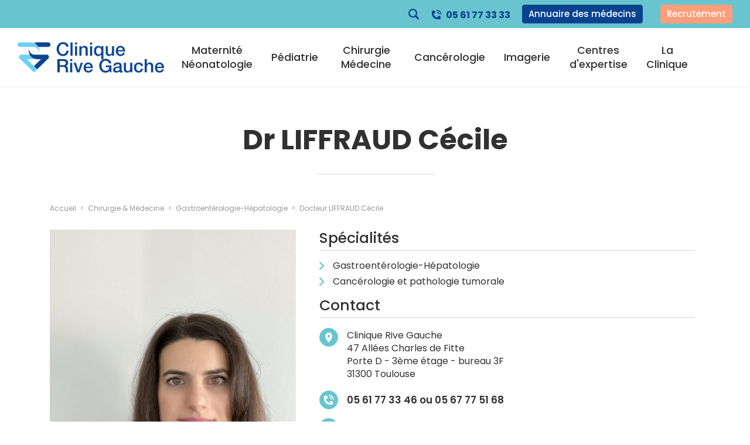

--- FILE ---
content_type: text/html; charset=UTF-8
request_url: https://www.clinique-rivegauche.fr/medecins/docteur-liffraud-cecile
body_size: 143984
content:
      <!DOCTYPE html>
<html  lang="fr" dir="ltr" prefix="og: https://ogp.me/ns#">
  <head>
          <meta charset="utf-8" />
<noscript><style>form.antibot * :not(.antibot-message) { display: none !important; }</style>
</noscript><link rel="canonical" href="https://www.clinique-rivegauche.fr/medecins/docteur-liffraud-cecile" />
<meta name="Generator" content="Drupal 10 (https://www.drupal.org)" />
<meta name="MobileOptimized" content="width" />
<meta name="HandheldFriendly" content="true" />
<meta name="viewport" content="width=device-width, initial-scale=1.0" />
<script type="application/ld+json">{
    "@context": "https://schema.org",
    "@graph": [
        {
            "@type": "LocalBusiness",
            "url": "https://www.clinique-rivegauche.fr/",
            "name": "Clinique Rive Gauche",
            "openingHoursSpecification": [
                {
                    "@type": "OpeningHoursSpecification",
                    "dayOfWeek": [
                        "Monday",
                        "Tuesday",
                        "Wednesday",
                        "Thursday"
                    ],
                    "opens": "08:30",
                    "closes": "12:30"
                },
                {
                    "@type": "OpeningHoursSpecification",
                    "dayOfWeek": [
                        "Monday",
                        "Tuesday",
                        "Wednesday",
                        "Thursday"
                    ],
                    "opens": "13:30",
                    "closes": "17:00"
                },
                {
                    "@type": "OpeningHoursSpecification",
                    "dayOfWeek": [
                        "Friday"
                    ],
                    "opens": "08:30",
                    "closes": "12:30"
                }
            ],
            "address": {
                "@type": "PostalAddress",
                "addressCountry": "FR"
            }
        }
    ]
}</script>
<style type="text/css" data-critical="global">:root{--bs-blue:#68c5cf;--bs-purple:#19005c;--bs-pink:#da75b1;--bs-red:#e24b3c;--bs-orange:#ff9e7a;--bs-yellow:#fc0;--bs-green:#8ad863;--bs-teal:#00a08c;--bs-cyan:#17a2b8;--bs-gray:#999;--bs-gray-dark:#404649;--bs-gray-100:#f1f1f1;--bs-gray-200:#efefef;--bs-gray-300:#eaebe3;--bs-gray-400:#ced4da;--bs-gray-500:#adb5bd;--bs-gray-600:#999;--bs-gray-700:#666;--bs-gray-800:#404649;--bs-gray-900:#222;--bs-primary:#ff9e7a;--bs-secondary:#68c5cf;--bs-white:#fff;--bs-gray:#313131;--bs-success:#8ad863;--bs-info:#68c5cf;--bs-warning:#ff9e7a;--bs-danger:#e24b3c;--bs-light:#999;--bs-dark:#000;--bs-primary-rgb:255,158,122;--bs-secondary-rgb:104,197,207;--bs-gray-rgb:49,49,49;--bs-success-rgb:138,216,99;--bs-info-rgb:104,197,207;--bs-warning-rgb:255,158,122;--bs-danger-rgb:226,75,60;--bs-light-rgb:153,153,153;--bs-dark-rgb:0,0,0;--bs-white-rgb:255,255,255;--bs-black-rgb:0,0,0;--bs-body-color-rgb:49,49,49;--bs-body-bg-rgb:255,255,255;--bs-font-sans-serif:"Poppins",system-ui,-apple-system,Segoe UI,Roboto,Helvetica Neue,Arial,Noto Sans,Liberation Sans,sans-serif,Apple Color Emoji,Segoe UI Emoji,Segoe UI Symbol,Noto Color Emoji;--bs-font-monospace:SFMono-Regular,Menlo,Monaco,Consolas,"Liberation Mono","Courier New",monospace;--bs-gradient:linear-gradient(180deg,hsla(0,0%,100%,.15),hsla(0,0%,100%,0));--bs-body-font-family:var(--bs-font-sans-serif);--bs-body-font-size:1rem;--bs-body-font-weight:400;--bs-body-line-height:1.375;--bs-body-color:#313131;--bs-body-bg:#fff;--bs-border-width:1px;--bs-border-style:solid;--bs-border-color:#eaebe3;--bs-border-color-translucent:rgba(0,0,0,.175);--bs-border-radius:4px;--bs-border-radius-sm:4px;--bs-border-radius-lg:4px;--bs-border-radius-xl:1rem;--bs-border-radius-2xl:2rem;--bs-border-radius-pill:50rem;--bs-link-color:#ff9e7a;--bs-link-hover-color:#ff662e;--bs-code-color:#da75b1;--bs-highlight-bg:#fff5cc;--breakpoint-xxs:0;--breakpoint-xs:420px;--breakpoint-sm:576px;--breakpoint-md:768px;--breakpoint-lg:992px;--breakpoint-xl:1170px;--breakpoint-xxl:1600px;--animate-duration:1000ms;--animate-delay:0s;--base-font-size:17px}[class*=" flaticon-"]:before,[class^=flaticon-]:before{margin-left:0;margin-right:0}.main-header{display:block;left:0;position:fixed;right:0;top:0;-webkit-transition:all .3s ease;-o-transition:all .3s ease;transition:all .3s ease;z-index:1020}.main-header .header-top{background:#f1f1f1;font-size:.875em;padding:.7rem 0;position:relative;text-align:center;z-index:1}.main-header .header-menu ul,.main-header .header-menu ul li{list-style:none;margin:0;padding:0}.main-header .header-menu .header-menu-desktop{-webkit-box-align:center;-ms-flex-align:center;align-items:center;display:-webkit-box;display:-ms-flexbox;display:flex;height:var(--header-height);padding:0}.main-header .header-menu .region-branding #block-op-custom-branding a,.main-header .header-menu .region-branding #block-op-custom-branding a h1{display:none}.main-header .header-menu .region-branding #block-op-custom-branding a.navbar-brand{-webkit-box-align:center;-ms-flex-align:center;-webkit-box-pack:start;-ms-flex-pack:start;align-items:center;display:block;display:-webkit-box;display:-ms-flexbox;display:flex;justify-content:flex-start;max-width:50vw;-webkit-transition:all .3s ease;-o-transition:all .3s ease;transition:all .3s ease;width:100%}.main-header .header-menu .region-branding #block-op-custom-branding a.navbar-brand img{height:auto;-webkit-transition:all .3s ease;-o-transition:all .3s ease;transition:all .3s ease;width:252px}.main-header .header-menu .navigation-contact .region-navigation_top{display:-webkit-box;display:-ms-flexbox;display:flex;opacity:1;padding:0;-webkit-transition:all .2s ease;-o-transition:all .2s ease;transition:all .2s ease;z-index:0}@media (min-width:992px){.main-header .header-menu .navigation-contact .region-navigation_top{padding-bottom:8px;padding-top:8px}}.main-header .header-menu .navigation-contact .dropstart,.main-header .header-menu .navigation-contact .dropstart button{height:100%}.main-header .header-menu .navigation-contact .dropstart button:before{display:none}.main-header .header-menu .navigation-contact .dropstart i:before{color:#094390;font-size:16px;margin-left:0}.main-header .header-menu .navigation-contact .dropstart .dropdown-menu{border-radius:4px;padding:0;width:200px}.main-header .header-menu .navigation-contact .dropstart .dropdown-menu button{width:100%}.main-header .header-menu ul.nav_sec{-webkit-box-align:center;-ms-flex-align:center;align-items:center;display:-webkit-inline-box;display:-ms-inline-flexbox;display:inline-flex;width:100%}@media (max-width:991.98px){.main-header .header-menu ul.nav_sec{-webkit-box-pack:center;-ms-flex-pack:center;justify-content:center}}@media (max-width:767.98px){.main-header .header-menu ul.nav_sec{-webkit-box-orient:vertical;-webkit-box-direction:normal;-ms-flex-direction:column;flex-direction:column}}.main-header .header-menu .header-menu-desktop .menu-level-0>.menu-item>.submenu.with-children .items[data-depth="1"]>.submenu-item>.submenu>.menu-item-content .menu-item--link ul.nav_sec a,.main-header .header-menu .header-menu-desktop .menu-level-0>.menu-item>.submenu>.submenu-xxl-wrapper>.menu-item-content .menu-item--link ul.nav_sec a,.main-header .header-menu .header-menu-mobile .menu-content .menu-level-0>.menu-item .submenu .submenu-xxl-wrapper>.menu-item-content .menu-item--link ul.nav_sec a,.main-header .header-menu .header-menu-mobile .menu-content .menu-level-0>.menu-item .submenu>.menu-item-content .menu-item--link ul.nav_sec a,.main-header .header-menu ul.nav_sec .btn,.main-header .header-menu ul.nav_sec .header-menu-desktop .menu-level-0>.menu-item>.submenu.with-children .items[data-depth="1"]>.submenu-item>.submenu>.menu-item-content .menu-item--link a,.main-header .header-menu ul.nav_sec .header-menu-desktop .menu-level-0>.menu-item>.submenu>.submenu-xxl-wrapper>.menu-item-content .menu-item--link a,.main-header .header-menu ul.nav_sec .header-menu-mobile .menu-content .menu-level-0>.menu-item .submenu .submenu-xxl-wrapper>.menu-item-content .menu-item--link a,.main-header .header-menu ul.nav_sec .header-menu-mobile .menu-content .menu-level-0>.menu-item .submenu>.menu-item-content .menu-item--link a{font-size:15px;font-weight:500;padding:5px 15px}.main-header .header-menu .header-menu-desktop .menu-level-0>.menu-item>.submenu.with-children .items[data-depth="1"]>.submenu-item>.submenu>.menu-item-content .menu-item--link ul.nav_sec a:hover,.main-header .header-menu .header-menu-desktop .menu-level-0>.menu-item>.submenu>.submenu-xxl-wrapper>.menu-item-content .menu-item--link ul.nav_sec a:hover,.main-header .header-menu .header-menu-mobile .menu-content .menu-level-0>.menu-item .submenu .submenu-xxl-wrapper>.menu-item-content .menu-item--link ul.nav_sec a:hover,.main-header .header-menu .header-menu-mobile .menu-content .menu-level-0>.menu-item .submenu>.menu-item-content .menu-item--link ul.nav_sec a:hover,.main-header .header-menu ul.nav_sec .btn:hover,.main-header .header-menu ul.nav_sec .header-menu-desktop .menu-level-0>.menu-item>.submenu.with-children .items[data-depth="1"]>.submenu-item>.submenu>.menu-item-content .menu-item--link a:hover,.main-header .header-menu ul.nav_sec .header-menu-desktop .menu-level-0>.menu-item>.submenu>.submenu-xxl-wrapper>.menu-item-content .menu-item--link a:hover,.main-header .header-menu ul.nav_sec .header-menu-mobile .menu-content .menu-level-0>.menu-item .submenu .submenu-xxl-wrapper>.menu-item-content .menu-item--link a:hover,.main-header .header-menu ul.nav_sec .header-menu-mobile .menu-content .menu-level-0>.menu-item .submenu>.menu-item-content .menu-item--link a:hover{border-color:#fff;color:#fff}@media (min-width:768px) and (max-width:1599.98px){.main-header .header-menu .header-menu-desktop .menu-level-0>.menu-item>.submenu.with-children .items[data-depth="1"]>.submenu-item>.submenu>.menu-item-content .menu-item--link ul.nav_sec a,.main-header .header-menu .header-menu-desktop .menu-level-0>.menu-item>.submenu>.submenu-xxl-wrapper>.menu-item-content .menu-item--link ul.nav_sec a,.main-header .header-menu .header-menu-mobile .menu-content .menu-level-0>.menu-item .submenu .submenu-xxl-wrapper>.menu-item-content .menu-item--link ul.nav_sec a,.main-header .header-menu .header-menu-mobile .menu-content .menu-level-0>.menu-item .submenu>.menu-item-content .menu-item--link ul.nav_sec a,.main-header .header-menu ul.nav_sec .btn,.main-header .header-menu ul.nav_sec .header-menu-desktop .menu-level-0>.menu-item>.submenu.with-children .items[data-depth="1"]>.submenu-item>.submenu>.menu-item-content .menu-item--link a,.main-header .header-menu ul.nav_sec .header-menu-desktop .menu-level-0>.menu-item>.submenu>.submenu-xxl-wrapper>.menu-item-content .menu-item--link a,.main-header .header-menu ul.nav_sec .header-menu-mobile .menu-content .menu-level-0>.menu-item .submenu .submenu-xxl-wrapper>.menu-item-content .menu-item--link a,.main-header .header-menu ul.nav_sec .header-menu-mobile .menu-content .menu-level-0>.menu-item .submenu>.menu-item-content .menu-item--link a{font-size:15px;padding:5px 10px}}@media (max-width:767.98px){.main-header .header-menu .header-menu-desktop .menu-level-0>.menu-item>.submenu.with-children .items[data-depth="1"]>.submenu-item>.submenu>.menu-item-content .menu-item--link ul.nav_sec a,.main-header .header-menu .header-menu-desktop .menu-level-0>.menu-item>.submenu>.submenu-xxl-wrapper>.menu-item-content .menu-item--link ul.nav_sec a,.main-header .header-menu .header-menu-mobile .menu-content .menu-level-0>.menu-item .submenu .submenu-xxl-wrapper>.menu-item-content .menu-item--link ul.nav_sec a,.main-header .header-menu .header-menu-mobile .menu-content .menu-level-0>.menu-item .submenu>.menu-item-content .menu-item--link ul.nav_sec a,.main-header .header-menu ul.nav_sec .btn,.main-header .header-menu ul.nav_sec .header-menu-desktop .menu-level-0>.menu-item>.submenu.with-children .items[data-depth="1"]>.submenu-item>.submenu>.menu-item-content .menu-item--link a,.main-header .header-menu ul.nav_sec .header-menu-desktop .menu-level-0>.menu-item>.submenu>.submenu-xxl-wrapper>.menu-item-content .menu-item--link a,.main-header .header-menu ul.nav_sec .header-menu-mobile .menu-content .menu-level-0>.menu-item .submenu .submenu-xxl-wrapper>.menu-item-content .menu-item--link a,.main-header .header-menu ul.nav_sec .header-menu-mobile .menu-content .menu-level-0>.menu-item .submenu>.menu-item-content .menu-item--link a{margin-top:15px}}.main-header .header-menu ul.nav_sec .btn-menu{background-color:#094390;border:1px solid #094390;color:#fff;margin-right:30px}.main-header .header-menu ul.nav_sec .btn-menu:hover{background-color:transparent;border:1px solid #094390;color:#094390}@media (max-width:767.98px){.main-header .header-menu ul.nav_sec .btn-menu{margin-right:0}}.main-header .header-menu ul.nav_sec .tel{color:#094390;font-size:18px;font-weight:700;margin-left:20px;margin-right:20px;padding:0;position:relative}.main-header .header-menu ul.nav_sec .tel:before{-webkit-font-smoothing:antialiased;-moz-osx-font-smoothing:grayscale;color:#094390;content:var(--icon-global-tel);display:inline-block;font-family:global;font-style:normal;font-variant:normal;font-weight:400;margin-right:8px;position:static;text-decoration:none;text-transform:none;-webkit-transform:translateY(2px);-ms-transform:translateY(2px);transform:translateY(2px)}.main-header .header-menu ul.nav_sec .tel em{font-style:normal}@media (min-width:768px) and (max-width:1599.98px){.main-header .header-menu ul.nav_sec .tel{font-size:16px}}@media (max-width:767.98px){.main-header .header-menu ul.nav_sec .tel,.main-header .header-menu ul.nav_sec .tel:before{color:#68c5cf}}.main-header .header-menu .region-navigation [role=navigation]{display:none}@media (min-width:992px){.main-header .header-menu .region-navigation [role=navigation]{display:block}}.main-header .header-menu .region-navigation [role=navigation].contextual-region{position:static}.main-header .header-menu .region-navigation #block-opsearchform-3{display:none}@media (max-width:991.98px){.main-header .header-menu .region-navigation #block-opsearchform-3{display:block}}.main-header .header-menu .header-menu-desktop .menu-level-0{-webkit-box-pack:end;-ms-flex-pack:end;display:-webkit-box;display:-ms-flexbox;display:flex;justify-content:flex-end}.main-header .header-menu .header-menu-desktop .menu-level-0>.menu-item{max-width:170px;padding:0}.main-header .header-menu .header-menu-mobile{display:block;position:relative;-webkit-user-select:none;-moz-user-select:none;-ms-user-select:none;user-select:none;width:0}.main-header .header-menu .header-menu-mobile>input{-webkit-touch-callout:none;display:none;left:0;opacity:0;top:0;z-index:2}.main-header .header-menu .header-menu-mobile>input,.main-header .header-menu .header-menu-mobile>label{cursor:pointer;height:var(--header-mobile-toggle-size);position:absolute;width:var(--header-mobile-toggle-size)}.main-header .header-menu .header-menu-mobile>label{display:block;font-size:var(--header-mobile-toggle-size);margin:0;right:var(--header-menu-padding-x);top:calc((var(--header-height) - var(--header-mobile-toggle-size))/2);z-index:51}.main-header .header-menu .header-menu-mobile>label:before{content:"";display:block;height:100%}.main-header .header-menu .header-menu-mobile .menu-content{-webkit-font-smoothing:antialiased;background:var(--header-mobile-menu-background);bottom:0;left:40vw;list-style-type:none;margin:0;padding:80px 0 0;position:fixed;top:0;-webkit-transform:translate(100%);-ms-transform:translate(100%);transform:translate(100%);-webkit-transform-origin:0 0;-ms-transform-origin:0 0;transform-origin:0 0;-webkit-transition:-webkit-transform .5s cubic-bezier(.77,.2,.05,1),-webkit-box-shadow .5s cubic-bezier(.77,.2,.05,1);transition:-webkit-transform .5s cubic-bezier(.77,.2,.05,1),-webkit-box-shadow .5s cubic-bezier(.77,.2,.05,1);-o-transition:transform .5s cubic-bezier(.77,.2,.05,1),box-shadow .5s cubic-bezier(.77,.2,.05,1);transition:transform .5s cubic-bezier(.77,.2,.05,1),box-shadow .5s cubic-bezier(.77,.2,.05,1);transition:transform .5s cubic-bezier(.77,.2,.05,1),box-shadow .5s cubic-bezier(.77,.2,.05,1),-webkit-transform .5s cubic-bezier(.77,.2,.05,1),-webkit-box-shadow .5s cubic-bezier(.77,.2,.05,1);width:60vw;z-index:50}body{--page-banner-title-color:#313131;--page-banner-title-weight:900;--page-banner-title-transform:uppercase;--page-banner-subtitle-color:#ff9e7a;--page-banner-subtitle-weight:400;--page-banner-subtitle-transform:none;--page-banner-subtitle-display:block;--page-banner-title-shadow:none;--page-banner-title-max-width:100%;--page-banner-title-size:1.75rem;--page-banner-subtitle-size:var(--page-banner-title-size);--page-banner-medias-fit:cover;--page-banner-medias-position:center center;--page-banner-medias-background:#000;--page-banner-medias-height:400px}@media (min-width:768px){body{--page-banner-title-size:2rem}}@media (min-width:992px){body{--page-banner-title-size:3rem}}@media (min-width:768px){body{--page-banner-medias-height:500px}}@media (min-width:992px){body{--page-banner-medias-height:600px}}@media (min-width:1170px){body{--page-banner-medias-height:700px}}body .with__banner-medias{--page-banner-title-color:#fff;--page-banner-subtitle-color:#ff9e7a;--page-banner-title-shadow:0 0 15px rgba(0,0,0,.5),0 0 30px rgba(0,0,0,.25);--page-banner-title-size:1.5rem}body.path-frontpage .page-banner{height:0;line-height:0;padding-bottom:0;padding-top:var(--header-height)}body.page-node-type-product .with__banner-medias,body.page-node-type-project .with__banner-medias{--page-banner-medias-height:100vh;--page-banner-title-size:1.75rem;--page-banner-subtitle-weight:100}@media (min-width:768px){body.page-node-type-product .with__banner-medias,body.page-node-type-project .with__banner-medias{--page-banner-title-size:2rem}}@media (min-width:992px){body.page-node-type-product .with__banner-medias,body.page-node-type-project .with__banner-medias{--page-banner-title-size:3.2rem;--page-banner-title-size:60px}}body.page-node-type-page .with__banner-medias,body.page-node-type-product .with__banner-medias{--page-banner-title-size:1.75rem;--page-banner-title-weight:400;--page-banner-subtitle-color:#ff9e7a;--page-banner-subtitle-size:1.25rem;--page-banner-subtitle-weight:900}@media (min-width:768px){body.page-node-type-page .with__banner-medias,body.page-node-type-product .with__banner-medias{--page-banner-title-size:2rem;--page-banner-subtitle-size:1.5rem}}@media (min-width:992px){body.page-node-type-page .with__banner-medias,body.page-node-type-product .with__banner-medias{--page-banner-title-size:3.2rem;--page-banner-subtitle-size:1.75rem}}@media (min-width:1170px){body.page-node-type-page .with__banner-medias,body.page-node-type-product .with__banner-medias{--page-banner-title-size:75px;--page-banner-subtitle-size:2rem}}body.page-node-type-project .with__banner-medias{--page-banner-subtitle-color:#fff}body.page-node-type-page .with__banner-medias{--page-banner-title-color:#fff;--page-banner-title-weight:400;--page-banner-subtitle-color:#ff9e7a;--page-banner-subtitle-weight:900}.without__banner-medias .page-banner{padding-bottom:.5rem;padding-top:150px;padding-top:calc(var(--header-height) + 80px)}.without__banner-medias .page-banner .banner-title{margin-bottom:1rem}@media (min-width:1170px){.without__banner-medias .page-banner .banner-title{margin-top:30px}}.without__banner-medias .page-banner .banner-title .section-title{--page-banner-title-weight:400;--page-banner-title-color:#313131;color:var(--page-banner-title-color);font-size:var(--page-banner-title-size);font-weight:var(--page-banner-title-weight);position:relative;text-align:center;text-shadow:var(--page-banner-title-shadow);text-transform:var(--page-banner-title-transform)}.without__banner-medias .page-banner .banner-title .section-title small,.without__banner-medias .page-banner .banner-title .section-title span{color:var(--page-banner-subtitle-color);display:var(--page-banner-subtitle-display);font-size:var(--page-banner-subtitle-size);font-weight:var(--page-banner-subtitle-weight);text-transform:var(--page-banner-subtitle-transform)}.without__banner-medias .page-banner .banner-title .section-title:after{background-color:#ced4da;content:"";display:block;height:1px;margin:30px auto;width:200px}.with__breadcrumb .page-banner .banner-breadcrumb{margin-bottom:20px;padding-top:20px}.with__breadcrumb.with__sidebar-blocks .page-banner #block-op-custom-breadcrumbs{padding-left:15px;padding-right:15px}.with__banner-medias .page-banner{padding-top:150px;padding-top:var(--header-height)}@media (min-width:992px){.with__banner-medias .page-banner{padding-top:calc(var(--header-height) + 50px)}.path-frontpage .with__banner-medias .page-banner{padding-top:calc(var(--header-height))}}.with__banner-medias .page-banner .banner-medias{background:var(--page-banner-medias-background)}.not-front .with__banner-medias .page-banner .region-banner .banner-medias{-webkit-filter:grayscale(.8) contrast(.9) opacity(.4);filter:grayscale(.8) contrast(.9) opacity(.4)}.with__banner-medias .page-banner .region-banner:after{-webkit-backdrop-filter:brightness(.9) contrast(1);backdrop-filter:brightness(.9) contrast(1);background-color:#68c5cf;bottom:0;content:"";left:0;mix-blend-mode:multiply;position:absolute;right:0;top:0;z-index:1}.path-frontpage .with__banner-medias .page-banner .region-banner:after{display:none}.with__banner-medias .page-banner .banner-title{-webkit-box-pack:center;-ms-flex-pack:center;-webkit-box-align:center;-ms-flex-align:center;align-items:center;display:-webkit-box;display:-ms-flexbox;display:flex;-ms-flex-wrap:wrap;flex-wrap:wrap;justify-content:center;overflow:hidden;position:relative}.with__banner-medias .page-banner .banner-title .section-title,.with__banner-medias .page-banner .banner-title .slick--skin--classic .slick__slide .slide__caption{left:50%;max-width:var(--page-banner-title-max-width);position:absolute;text-align:center;text-shadow:0 0 20px rgba(0,0,0,.75);top:50%;-webkit-transform:translate(-50%,-50%);-ms-transform:translate(-50%,-50%);transform:translate(-50%,-50%);z-index:2}.with__banner-medias .page-banner .banner-title .section-title,.with__banner-medias .page-banner .banner-title .slick--skin--classic .slick__slide .slide__caption h1{color:var(--page-banner-title-color)}.with__banner-medias .page-banner .banner-title .slick--skin--classic .slick__slide .slide__caption{height:-webkit-fit-content;height:-moz-fit-content;height:fit-content;left:50%;min-height:auto;top:50%}.with__banner-medias .page-banner .banner-title .slick--skin--classic .slick__slide .slide__caption *{height:auto}@media (min-width:768px){.with__banner-medias .page-banner .banner-title .slick--skin--classic .slick__slide .slide__caption .slide__title{text-align:left}}@media (max-width:575.98px){.with__banner-medias .page-banner .banner-title .section-title,.with__banner-medias .page-banner .banner-title .slick--skin--classic .slick__slide .slide__caption h1{padding:0 20px}}.with__banner-medias .page-banner .banner-title .slick__arrow{border:1px solid hsla(0,0%,100%,.6);border-radius:0 50px 50px 50px;bottom:60px;display:-webkit-box;display:-ms-flexbox;display:flex;gap:10px;height:auto;left:50%;padding:10px 15px;top:inherit;-webkit-transform:translateX(-50%);-ms-transform:translateX(-50%);transform:translateX(-50%);width:auto}@media (min-width:768px){.with__banner-medias .page-banner .banner-title .slick__arrow{bottom:120px;left:inherit;right:200px;-webkit-transform:inherit;-ms-transform:inherit;transform:inherit}}.with__banner-medias .page-banner .banner-title .slick__arrow .slick-arrow{background-color:#ff9e7a;bottom:auto;height:45px;left:auto;max-height:inherit;position:relative;right:auto;top:auto;-webkit-transform:initial;-ms-transform:initial;transform:none;-webkit-transition:all .3s ease;-o-transition:all .3s ease;transition:all .3s ease;width:45px}.with__banner-medias .page-banner .banner-title .slick__arrow .slick-arrow,.with__banner-medias .page-banner .banner-title .slick__arrow .slick-arrow i{-webkit-box-align:center;-ms-flex-align:center;-webkit-box-pack:center;-ms-flex-pack:center;align-items:center;display:-webkit-box;display:-ms-flexbox;display:flex;justify-content:center}.with__banner-medias .page-banner .banner-title .slick__arrow .slick-arrow i{font-size:1.4rem;font-weight:700;height:auto;line-height:1em;width:auto}.with__banner-medias .page-banner .banner-title .slick__arrow .slick-arrow.slick-prev i{margin-left:-.125em}.with__banner-medias .page-banner .banner-title .slick__arrow .slick-arrow.slick-next i{margin-right:-.125em}.with__banner-medias .page-banner .banner-title .slick__arrow .slick-arrow:hover{background-color:#68c5cf}.with__banner-medias .page-banner .banner-title .slick__arrow .slick-arrow:hover i{color:#fff}.with__banner-medias .page-banner .banner-title .slick--skin--classic .slick__slide .slide__caption{background:transparent;max-width:var(--page-banner-title-max-width);-webkit-transform:translate(-50%,-50%);-ms-transform:translate(-50%,-50%);transform:translate(-50%,-50%)}.with__banner-medias .page-banner .banner-title .banner-mag.container,.with__banner-medias .page-banner .banner-title .banner-mag.container-mini,.with__banner-medias .page-banner .banner-title .banner-mag.container-plus,.with__banner-medias .page-banner .banner-title>.container,.with__banner-medias .page-banner .banner-title>.container-mini,.with__banner-medias .page-banner .banner-title>.container-plus{max-width:100%;padding:0}.with__banner-medias .page-banner .banner-title .banner-medias{overflow:hidden;position:relative;width:100%;z-index:0}.with__banner-medias .page-banner .banner-breadcrumb{width:100%}.path-frontpage .page-banner .banner-breadcrumb{display:none}.path-webform.with__page-topbar .page-banner{padding-top:calc(var(--header-height) + 120px)}.path-frontpage .with__navigation.with__page-topbar .page-banner{padding-top:calc(var(--header-height) + 60px)}.with__navigation.with__page-topbar .page-banner{padding-top:calc(var(--header-height) + 120px)}.path-webform .page-banner{margin-bottom:2rem}</style>
<link rel="icon" href="/themes/custom/op_custom/favicon.ico" type="image/vnd.microsoft.icon" />

              <title>Docteur LIFFRAUD Cécile | Clinique Rive Gauche</title>
                                                                                                                    <link rel="preload" as="font" href="https://www.clinique-rivegauche.fr/themes/custom/op_custom/dist/icons/global/global.woff2?v=1.5.1"  type="font/woff2" crossorigin="anonymous" />
                                        <link rel="preload" as="image" href="https://www.clinique-rivegauche.fr/sites/default/files/styles/logo/public/2023-03/logo-crg.png?itok=TAzP31BR"  />
                                                                                                                                                          <link rel="preconnect" href="https://fonts.gstatic.com" crossorigin="anonymous" />
                  <link rel="preload" as="style" href="https://fonts.googleapis.com/css2?family=Poppins:wght@100;200;300;400;500;600;700;800;900&display=swap" crossorigin="anonymous" />
          <link rel="stylesheet" href="https://fonts.googleapis.com/css2?family=Poppins:wght@100;200;300;400;500;600;700;800;900&display=swap" crossorigin="anonymous" media="print" onload="this.media='all'" />
                            <link rel="stylesheet" media="all" href="/sites/default/files/css/css_BVteX6kGABA3h5B8FDDMwq1n2U9fLoR7vXQgv_Ust_Q.css?delta=0&amp;language=fr&amp;theme=op_custom&amp;include=eJxtyTEOgDAIBdALVXskQynRJtRPoAze3tXB9T2GS-2eRrpTLjCmqSwp_Ik-SHEW2MEZC7Oeika6maN_dKKnSux030nD5adCyPkq8cSSWRuFvMsGMmw" />
<link rel="stylesheet" media="all" href="/sites/default/files/css/css_UipWZm_L-G4LVb8piUVXyjjCZ-jqOkqz1IkUM_sDSvs.css?delta=1&amp;language=fr&amp;theme=op_custom&amp;include=eJxtyTEOgDAIBdALVXskQynRJtRPoAze3tXB9T2GS-2eRrpTLjCmqSwp_Ik-SHEW2MEZC7Oeika6maN_dKKnSux030nD5adCyPkq8cSSWRuFvMsGMmw" />

      <script src="/core/assets/vendor/modernizr/modernizr.min.js?v=3.11.7"></script>

              <!-- Google Tag Manager -->
<script>(function(w,d,s,l,i){w[l]=w[l]||[];w[l].push({'gtm.start':
new Date().getTime(),event:'gtm.js'});var f=d.getElementsByTagName(s)[0],
j=d.createElement(s),dl=l!='dataLayer'?'&l='+l:'';j.async=true;j.src=
'https://www.googletagmanager.com/gtm.js?id='+i+dl;f.parentNode.insertBefore(j,f);
})(window,document,'script','dataLayer','GTM-KCDTQBK');</script>
<!-- End Google Tag Manager -->
      </head>
  <body class="not-front path-node page-node-type-medecin">
          <!-- Google Tag Manager (noscript) -->
<noscript><iframe src="https://www.googletagmanager.com/ns.html?id=GTM-KCDTQBK"
height="0" width="0" style="display:none;visibility:hidden"></iframe></noscript>
<!-- End Google Tag Manager (noscript) -->
              <a href="#main-content" class="visually-hidden focusable skip-link">
        Aller au contenu principal
      </a>
      
        <div class="dialog-off-canvas-main-canvas" data-off-canvas-main-canvas>
    


              
    <div class="layout-container with__menu-desktop with__menu-mobile with__navigation without__header with__banner with__highlighted with__breadcrumb with__help with__footer without__page-topbar without__sidebar-blocks without__banner-medias">

                  

  <header class="main-header">
          <div class="header-menu">
            <div class="navigation-contact">
        <div class="region-navigation_top">
    <div id="block-opsearchform">
  
    
        <div class="op-search btn-group">
    <button class="btn btn-link btn-search" type="button" id="header-searchButton" data-bs-toggle="modal" data-bs-target="#header-searchModal">
      <i class="icon-global icon-global-search"></i>
      <span hidden class="name">Recherche</span>
    </button>
  </div>




  </div>
<ul class="nav_sec"><li><a class="tel icon-tel" href="tel:0561773333">05 61 77 33 33</a></li><li><a class="btn btn-menu" href="/annuaire-medecins-et-paramedicaux">Annuaire des médecins</a></li><li><a class="btn btn-primary" href="/espace-recrutement">Recrutement</a></li></ul>
  </div>

    </div>
    
  <div class="header-menu-desktop">
            <div class="region-branding">
    <div id="block-op-custom-branding">
  
    
              <a href="/" rel="home" class="navbar-brand">
                <img class="logo" src="https://www.clinique-rivegauche.fr/sites/default/files/styles/logo/public/2023-03/logo-crg.png?itok=TAzP31BR" alt="Logo Clinique Rive Gauche" title="Clinique Rive Gauche" width="252" height="52" />
              </a>
                  <a href="/" rel="home">Clinique Rive Gauche</a>
      </div>

  </div>

    
        <div class="navigation-header">
      <div class="navigation-regions">
                    <div class="region-navigation">
    <nav role="navigation" aria-labelledby="block-op-custom-main-menu-menu" id="block-op-custom-main-menu">
            
  <div class="visually-hidden" id="block-op-custom-main-menu-menu">Navigation principale</div>
  

        

  <ul class="menu menu-level-0">
            
      <li class="menu-item menu-item-14 menu-item--expanded">
                <a href="/maternite-neonatologie" data-drupal-link-system-path="node/95">Maternité Néonatologie</a>
                          




      
      <div  data-depth="1" class="submenu submenu--depth-1 with-children">

      <div class="submenu-xxl-wrapper">
                                      
                        <ul class="items columns--4" data-columns="4" data-depth="1">                                                                                                                                    <li  class="submenu-item with-children view-mode--default">
                                                      <div class="submenu-title">
      <a href="/votre-grossesse" class="">Votre Grossesse</a>    </div>
                                    




          
      <div  data-depth="2" class="submenu submenu--depth-2 with-children">

      
                                      
                        <ul class="items columns--1" data-columns="1" data-depth="2">                                                                                                                                    <li  class="submenu-item view-mode--default">
                                                      <div class="submenu-title">
      <a href="/calendrier-grossesse" class="">Le calendrier de grossesse</a>    </div>
                                    




      
  


                              </li>
                                                                                                                                                <li  class="submenu-item view-mode--default">
                                                      <div class="submenu-title">
      <a href="/lentretien-prenatal" class="">L’entretien prénatal</a>    </div>
                                    




      
  


                              </li>
                                                                                                                                                <li  class="submenu-item view-mode--default">
                                                      <div class="submenu-title">
      <a href="/consultation-danesthesie-0" class="">La consultation d'anesthésie</a>    </div>
                                    




      
  


                              </li>
                                                                                                                                                <li  class="submenu-item view-mode--default">
                                                      <div class="submenu-title">
      <a href="/nutrition-et-grossesse" class="">Nutrition et grossesse</a>    </div>
                                    




      
  


                              </li>
                                                                                                                                                <li  class="submenu-item view-mode--default">
                                                      <div class="submenu-title">
      <a href="/diabete-gestationnel" class="">Diabète gestationnel</a>    </div>
                                    




      
  


                              </li>
                                                                                                                                                <li  class="submenu-item view-mode--default">
                                                      <div class="submenu-title">
      <a href="/nos-ateliers-mamans-et-futures-mamans" class="">Nos ateliers</a>    </div>
                                    




      
  


                              </li>
                                </ul>              
      
    </div>
  



                              </li>
                                                                                                                                                <li  class="submenu-item with-children view-mode--default">
                                                      <div class="submenu-title">
      <span class="without-link ">Préparer la naissance</span>    </div>
                                    




          
      <div  data-depth="2" class="submenu submenu--depth-2 with-children">

      
                                      
                        <ul class="items columns--1" data-columns="1" data-depth="2">                                                                                                                                    <li  class="submenu-item view-mode--default">
                                                      <div class="submenu-title">
      <a href="/preparation-laccouchement" class="">La préparation à l’accouchement</a>    </div>
                                    




      
  


                              </li>
                                                                                                                                                <li  class="submenu-item view-mode--default">
                                                      <div class="submenu-title">
      <a href="/votre-choix-dallaitement" class="">Votre choix d’allaitement</a>    </div>
                                    




      
  


                              </li>
                                                                                                                                                <li  class="submenu-item view-mode--default">
                                                      <div class="submenu-title">
      <a href="/votre-projet-naissance" class="">Votre projet de naissance</a>    </div>
                                    




      
  


                              </li>
                                                                                                                                                <li  class="submenu-item view-mode--default">
                                                      <div class="submenu-title">
      <a href="/mieux-connaitre-notre-maternite" class="">Mieux connaître notre maternité</a>    </div>
                                    




      
  


                              </li>
                                                                                                                                                <li  class="submenu-item view-mode--default">
                                                      <div class="submenu-title">
      <a href="/valises-dentree-maternite" class="">Valises d'entrée Maternité</a>    </div>
                                    




      
  


                              </li>
                                </ul>              
      
    </div>
  



                              </li>
                                                                                                                                                <li  class="submenu-item with-children view-mode--default">
                                                      <div class="submenu-title">
      <a href="/votre-accouchement" class="">Votre Accouchement</a>    </div>
                                    




          
      <div  data-depth="2" class="submenu submenu--depth-2 with-children">

      
                                      
                        <ul class="items columns--1" data-columns="1" data-depth="2">                                                                                                                                    <li  class="submenu-item view-mode--default">
                                                      <div class="submenu-title">
      <a href="/quand-venir-maternite" class="">Quand venir à la maternité ?</a>    </div>
                                    




      
  


                              </li>
                                                                                                                                                <li  class="submenu-item view-mode--default">
                                                      <div class="submenu-title">
      <a href="/larrivee-maternite" class="">L’arrivée à la maternité</a>    </div>
                                    




      
  


                              </li>
                                                                                                                                                <li  class="submenu-item view-mode--default">
                                                      <div class="submenu-title">
      <a href="/laccouchement" class="">L’accouchement</a>    </div>
                                    




      
  


                              </li>
                                                                                                                                                <li  class="submenu-item view-mode--default">
                                                      <div class="submenu-title">
      <a href="/equipe-votre-ecoute" class="">Une équipe à votre écoute</a>    </div>
                                    




      
  


                              </li>
                                                                                                                                                <li  class="submenu-item view-mode--default">
                                                      <div class="submenu-title">
      <a href="/demarches-administratives-post-accouchement" class="">Les démarches administratives</a>    </div>
                                    




      
  


                              </li>
                                </ul>              
      
    </div>
  



                              </li>
                                                                                                                                                <li  class="submenu-item with-children view-mode--default">
                                                      <div class="submenu-title">
      <a href="/votre-sejour" class="">Votre Séjour</a>    </div>
                                    




          
      <div  data-depth="2" class="submenu submenu--depth-2 with-children">

      
                                      
                        <ul class="items columns--1" data-columns="1" data-depth="2">                                                                                                                                    <li  class="submenu-item view-mode--default">
                                                      <div class="submenu-title">
      <a href="/votre-confort" class="">Votre confort</a>    </div>
                                    




      
  


                              </li>
                                                                                                                                                <li  class="submenu-item view-mode--default">
                                                      <div class="submenu-title">
      <a href="/journee-maman" class="">Une journée de maman</a>    </div>
                                    




      
  


                              </li>
                                                                                                                                                <li  class="submenu-item view-mode--default">
                                                      <div class="submenu-title">
      <a href="/journee-bebe" class="">Une journée de bébé</a>    </div>
                                    




      
  


                              </li>
                                                                                                                                                <li  class="submenu-item view-mode--default">
                                                      <div class="submenu-title">
      <a href="/votre-sortie" class="">Votre sortie</a>    </div>
                                    




      
  


                              </li>
                                                                                                                                                <li  class="submenu-item view-mode--default">
                                                      <div class="submenu-title">
      <a href="/suivi-post-natal" class="">Le suivi post-natal</a>    </div>
                                    




      
  


                              </li>
                                </ul>              
      
    </div>
  



                              </li>
                                                                                                                                                <li  class="submenu-item view-mode--default">
                                                      <div class="submenu-title">
      <a href="/sinscrire-maternite" class="">Inscription à la maternité</a>    </div>
                                    




          
  



                              </li>
                                                                                                                                                <li  class="submenu-item view-mode--default">
                                                      <div class="submenu-title">
      <a href="/grossesse-pathologique" class="">Grossesse pathologique</a>    </div>
                                    




          
  



                              </li>
                                                                                                                                                <li  class="submenu-item view-mode--default">
                                                      <div class="submenu-title">
      <a href="/service-neonatologie" class="">Le service de néonatologie</a>    </div>
                                    




          
  



                              </li>
                                                                                                                                                <li  class="submenu-item view-mode--default">
                                                      <div class="submenu-title">
      <a href="/journee-maternite" class="">Journée de la maternité</a>    </div>
                                    




          
  



                              </li>
                                                                                                                                                <li  class="submenu-item view-mode--default">
                                                                                    




          
  



                              </li>
                                </ul>              
      </div>
    </div>
  


              </li>
                
      <li class="menu-item menu-item-21">
                <a href="/specialites-pediatriques">Pédiatrie</a>
                          




      
  


              </li>
                
      <li class="menu-item menu-item-122 menu-item--expanded">
                <a href="/chirurgie-medecine" data-drupal-link-system-path="node/785">Chirurgie Médecine</a>
                          




      
      <div  data-depth="1" class="submenu submenu--depth-1 with-children">

      <div class="submenu-xxl-wrapper">
                                      
                        <ul class="items columns--3" data-columns="3" data-depth="1">                                                                                                                                    <li  class="submenu-item with-children view-mode--default">
                                                      <div class="submenu-title">
      <span class="without-link ">Chirurgie</span>    </div>
                                    




          
      <div  data-depth="2" class="submenu submenu--depth-2 with-children">

      
                                      
                        <ul class="items columns--1" data-columns="1" data-depth="2">                                                                                                                                    <li  class="submenu-item view-mode--default">
                                                      <div class="submenu-title">
      <a href="/chirurgie-medecine/chirurgie-cardiovasculaire" class="">Chirurgie cardiovasculaire</a>    </div>
                                    




      
  


                              </li>
                                                                                                                                                <li  class="submenu-item view-mode--default">
                                                      <div class="submenu-title">
      <a href="/chirurgie-medecine/chirurgie-digestive-viscerale" class="">Chirurgie digestive - viscérale</a>    </div>
                                    




      
  


                              </li>
                                                                                                                                                <li  class="submenu-item view-mode--default">
                                                      <div class="submenu-title">
      <a href="/chirurgie-medecine/chirurgie-gynecologique-et-sein" class="">Chirurgie gynécologique et du sein</a>    </div>
                                    




      
  


                              </li>
                                                                                                                                                <li  class="submenu-item view-mode--default">
                                                      <div class="submenu-title">
      <a href="/chirurgie-medecine/chirurgie-maxillo-faciale-et-plastique-face" class="">Chirurgie maxillo faciale et plastique de la face</a>    </div>
                                    




      
  


                              </li>
                                                                                                                                                <li  class="submenu-item view-mode--default">
                                                      <div class="submenu-title">
      <a href="/chirurgie-medecine/chirurgie-ophtalmologique" class="">Chirurgie ophtalmologique</a>    </div>
                                    




      
  


                              </li>
                                                                                                                                                <li  class="submenu-item view-mode--default">
                                                      <div class="submenu-title">
      <a href="/chirurgie-medecine/chirurgie-orale-implantologie-dentaire" class="">Chirurgie orale, implantologie dentaire</a>    </div>
                                    




      
  


                              </li>
                                                                                                                                                <li  class="submenu-item view-mode--default">
                                                      <div class="submenu-title">
      <a href="/chirurgie-medecine/chirurgie-orl" class="">Chirurgie ORL</a>    </div>
                                    




      
  


                              </li>
                                                                                                                                                <li  class="submenu-item view-mode--default">
                                                      <div class="submenu-title">
      <a href="/chirurgie-medecine/chirurgie-orthopedique-traumatologique" class="">Chirurgie orthopédique - traumatologique</a>    </div>
                                    




      
  


                              </li>
                                                                                                                                                <li  class="submenu-item view-mode--default">
                                                      <div class="submenu-title">
      <a href="/pediatrie/chirurgie-pediatrique" class="">Chirurgie pédiatrique</a>    </div>
                                    




      
  


                              </li>
                                                                                                                                                <li  class="submenu-item view-mode--default">
                                                      <div class="submenu-title">
      <a href="/chirurgie-medecine/chirurgie-plastique-esthetique-reconstructrice" class="">Chirurgie plastique - esthétique - reconstructrice</a>    </div>
                                    




      
  


                              </li>
                                                                                                                                                <li  class="submenu-item view-mode--default">
                                                      <div class="submenu-title">
      <a href="/chirurgie-medecine/chirurgie-urologique-urologie" class="">Chirurgie urologique-Urologie</a>    </div>
                                    




      
  


                              </li>
                                </ul>              
      
    </div>
  



                              </li>
                                                                                                                                                <li  class="submenu-item with-children view-mode--default">
                                                      <div class="submenu-title">
      <span class="without-link ">Médecine</span>    </div>
                                    




          
      <div  data-depth="2" class="submenu submenu--depth-2 with-children">

      
                                      
                        <ul class="items columns--1" data-columns="1" data-depth="2">                                                                                                                                    <li  class="submenu-item view-mode--default">
                                                      <div class="submenu-title">
      <a href="/chirurgie-medecine/anesthesie-reanimation" class="">Anesthésie – Réanimation</a>    </div>
                                    




      
  


                              </li>
                                                                                                                                                <li  class="submenu-item view-mode--default">
                                                      <div class="submenu-title">
      <a href="/chirurgie-medecine/medecine-vasculaire" class="">Angiologie - médecine vasculaire</a>    </div>
                                    




      
  


                              </li>
                                                                                                                                                <li  class="submenu-item view-mode--default">
                                                      <div class="submenu-title">
      <a href="/chirurgie-medecine/cardiologie-interventionnelle" class="">Cardiologie interventionnelle</a>    </div>
                                    




      
  


                              </li>
                                                                                                                                                <li  class="submenu-item view-mode--default">
                                                      <div class="submenu-title">
      <a href="/chirurgie-medecine/cardiologie-medicale" class="">Cardiologie médicale</a>    </div>
                                    




      
  


                              </li>
                                                                                                                                                <li  class="submenu-item view-mode--default">
                                                      <div class="submenu-title">
      <a href="/chirurgie-medecine/centre-toulouse-thyroide" class="">Centre Toulouse Thyroïde</a>    </div>
                                    




      
  


                              </li>
                                                                                                                                                <li  class="submenu-item view-mode--default">
                                                      <div class="submenu-title">
      <a href="/chirurgie-medecine/dermatologie" class="">Dermatologie</a>    </div>
                                    




      
  


                              </li>
                                                                                                                                                <li  class="submenu-item view-mode--default">
                                                      <div class="submenu-title">
      <a href="/chirurgie-medecine/diabetologie-endocrinologie" class="">Diabétologie - Endocrinologie </a>    </div>
                                    




      
  


                              </li>
                                                                                                                                                <li  class="submenu-item view-mode--default">
                                                      <div class="submenu-title">
      <a href="/chirurgie-medecine/gastroenterologie-hepatologie" class="">Gastroentérologie - Hépatologie</a>    </div>
                                    




      
  


                              </li>
                                                                                                                                                <li  class="submenu-item view-mode--default">
                                                      <div class="submenu-title">
      <a href="/chirurgie-medecine/gynecologie-medicale" class="">Gynécologie médicale - Infertilité</a>    </div>
                                    




      
  


                              </li>
                                                                                                                                                <li  class="submenu-item view-mode--default">
                                                      <div class="submenu-title">
      <a href="/chirurgie-medecine/pneumologie-allergologie-sommeil" class="">Pneumologie - Allergologie - Sommeil</a>    </div>
                                    




      
  


                              </li>
                                                                                                                                                <li  class="submenu-item view-mode--default">
                                                      <div class="submenu-title">
      <a href="/chirurgie-medecine/rhumatologie" class="">Rhumatologie</a>    </div>
                                    




      
  


                              </li>
                                </ul>              
      
    </div>
  



                              </li>
                                                                                                                                                <li  class="submenu-item with-children view-mode--default">
                                                                                    




          
      <div  data-depth="2" class="submenu submenu--depth-2 with-children">

      
                                      
                        <ul class="items columns--1" data-columns="1" data-depth="2">                                                                                                                                    <li  class="submenu-item view-mode--default">
                                                      <div class="submenu-title">
      <a href="/sinscrire-payer-sa-facture" class="lvl1-style">Inscription / Pré-inscription</a>    </div>
                                    




      
  


                              </li>
                                                                                                                                                <li  class="submenu-item view-mode--default">
                                                      <div class="submenu-title">
      <a href="/votre-sejour" class="lvl1-style">Votre Séjour</a>    </div>
                                    




      
  


                              </li>
                                                                                                                                                <li  class="submenu-item view-mode--default">
                                                      <div class="submenu-title">
      <a href="/annuaire-medecins-et-paramedicaux" class="lvl1-style">Annuaire des médecins et paramédicaux</a>    </div>
                                    




      
  


                              </li>
                                </ul>              
      
    </div>
  



                              </li>
                                                                                                                                                <li  class="submenu-item view-mode--default">
                                                                                    




          
  



                              </li>
                                                                                                                                                <li  class="submenu-item view-mode--default">
                                                                                    




          
  



                              </li>
                                                                                                                                                <li  class="submenu-item view-mode--default">
                                                                                    




          
  



                              </li>
                                </ul>              
      </div>
    </div>
  


              </li>
                
      <li class="menu-item menu-item-101 menu-item--expanded">
                <a href="/chirurgie-medecine/cancerologie-et-pathologie-tumorale" data-drupal-link-system-path="node/765">Cancérologie</a>
                          




      
      <div  data-depth="1" class="submenu submenu--depth-1 with-children">

      <div class="submenu-xxl-wrapper">
                                      
                        <ul class="items columns--1" data-columns="1" data-depth="1">                                                                                                                                    <li  class="submenu-item view-mode--default">
                                                      <div class="submenu-title">
      <a href="/chirurgie-medecine/chirurgie-cancers" class="">Chirurgie des cancers</a>    </div>
                                    




          
  



                              </li>
                                </ul>              
      </div>
    </div>
  


              </li>
                
      <li class="menu-item menu-item-95">
                <a href="/imagerie-medicale" data-drupal-link-system-path="node/749">Imagerie</a>
                          




      
  


              </li>
                
      <li class="menu-item menu-item-20 menu-item--expanded">
                <span class="without-link">Centres d&#039;expertise</span>
                          




      
      <div  data-depth="1" class="submenu submenu--depth-1 with-children">

      <div class="submenu-xxl-wrapper">
                                      
                        <ul class="items columns--3" data-columns="3" data-depth="1">                                                                                                                                    <li  class="submenu-item with-content view-mode--default">
                                                      <div class="submenu-title">
      <a href="/chirurgie-medecine/pneumologie-allergologie-sommeil" class="">Centre du <br><strong>sommeil</strong></a>    </div>
                                    




          
      <div  data-depth="2" class="submenu submenu--depth-2 with-content">

      
                                                  <div class="menu-item-content">
                                                                                      <div class="menu-item--image">
    <img alt="Pictogramme sommeil (menu)" title="" src="/sites/default/files/styles/large/public/2022-12/picto-sommeil_0.jpg?itok=pnO8B5d3" />


  </div>
                                                              </div>
                                    
      
      
    </div>
  



                              </li>
                                                                                                                                                <li  class="submenu-item with-content view-mode--default">
                                                      <div class="submenu-title">
      <a href="/chirurgie-medecine/gynecologie-medicale/infertilite" class="">Centre de <br><strong>l'infertilité</strong></a>    </div>
                                    




          
      <div  data-depth="2" class="submenu submenu--depth-2 with-content">

      
                                                  <div class="menu-item-content">
                                                                                      <div class="menu-item--image">
    <img alt="Pictogramme infertilité (menu)" title="" src="/sites/default/files/styles/large/public/2022-12/picto-infertilite_0.jpg?itok=9qg_VCRC" />


  </div>
                                                              </div>
                                    
      
      
    </div>
  



                              </li>
                                                                                                                                                <li  class="submenu-item with-content view-mode--default">
                                                      <div class="submenu-title">
      <a href="/chirurgie-medecine/centre-toulouse-thyroide" class="">Centre de <br><strong>la thyroïde</strong></a>    </div>
                                    




          
      <div  data-depth="2" class="submenu submenu--depth-2 with-content">

      
                                                  <div class="menu-item-content">
                                                                                      <div class="menu-item--image">
    <img alt="Pictogramme thyroïde (menu)" title="" src="/sites/default/files/styles/large/public/2022-12/picto-thyroide_0.jpg?itok=sGYbVDt_" />


  </div>
                                                              </div>
                                    
      
      
    </div>
  



                              </li>
                                                                                                                                                <li  class="submenu-item with-content view-mode--default">
                                                      <div class="submenu-title">
      <a href="/chirurgie-medecine/chirurgie-ophtalmologique/ophtalmo-pediatrie-et-strabismes" class="">Centre du <br><strong>strabisme</strong></a>    </div>
                                    




          
      <div  data-depth="2" class="submenu submenu--depth-2 with-content">

      
                                                  <div class="menu-item-content">
                                                                                      <div class="menu-item--image">
    <img alt="Pictogramme strabisme (menu)" title="" src="/sites/default/files/styles/large/public/2022-12/picto-strabisme_1.jpg?itok=Ep6Thmhv" />


  </div>
                                                              </div>
                                    
      
      
    </div>
  



                              </li>
                                                                                                                                                <li  class="submenu-item with-content view-mode--default">
                                                      <div class="submenu-title">
      <a href="/chirurgie-medecine/chirurgie-gynecologique-et-sein/endometriose" class="">Centre de <br><strong>l'endométriose</strong></a>    </div>
                                    




          
      <div  data-depth="2" class="submenu submenu--depth-2 with-content">

      
                                                  <div class="menu-item-content">
                                                                                      <div class="menu-item--image">
    <img alt="Pictogramme endometriose (menu)" title="" src="/sites/default/files/styles/large/public/2022-12/picto-endometriose_0.jpg?itok=TU5wlFZP" />


  </div>
                                                              </div>
                                    
      
      
    </div>
  



                              </li>
                                                                                                                                                <li  class="submenu-item with-content view-mode--default">
                                                      <div class="submenu-title">
      <a href="/chirurgie-medecine/chirurgie-orl/otologie-pathologie-auditives-et-vertiges" class="">Centre de <br><strong>l'audition</strong></a>    </div>
                                    




          
      <div  data-depth="2" class="submenu submenu--depth-2 with-content">

      
                                                  <div class="menu-item-content">
                                                                                      <div class="menu-item--image">
    <img alt="Pictogramme audition (menu)" title="" src="/sites/default/files/styles/large/public/2022-12/picto-audition_0.jpg?itok=pwj6A785" />


  </div>
                                                              </div>
                                    
      
      
    </div>
  



                              </li>
                                </ul>              
      </div>
    </div>
  


              </li>
                
      <li class="menu-item menu-item-18 menu-item--expanded">
                <a href="/clinique" data-drupal-link-system-path="node/86">La Clinique</a>
                          




      
      <div  data-depth="1" class="submenu submenu--depth-1 with-children">

      <div class="submenu-xxl-wrapper">
                                      
                        <ul class="items columns--3" data-columns="3" data-depth="1">                                                                                                                                    <li  class="submenu-item with-children view-mode--default">
                                                      <div class="submenu-title">
      <span class="without-link ">Nos engagements</span>    </div>
                                    




          
      <div  data-depth="2" class="submenu submenu--depth-2 with-children">

      
                                      
                        <ul class="items columns--1" data-columns="1" data-depth="2">                                                                                                                                    <li  class="submenu-item view-mode--default">
                                                      <div class="submenu-title">
      <a href="/qualite-et-securite" class="">Qualité et sécurité</a>    </div>
                                    




      
  


                              </li>
                                                                                                                                                <li  class="submenu-item view-mode--default">
                                                      <div class="submenu-title">
      <a href="/vos-droits" class="">Vos droits</a>    </div>
                                    




      
  


                              </li>
                                                                                                                                                <li  class="submenu-item view-mode--default">
                                                      <div class="submenu-title">
      <a href="/developpement-durable-et-responsabilite-societale-rse" class="">Développement durable et responsabilité sociétale (RSE)</a>    </div>
                                    




      
  


                              </li>
                                                                                                                                                <li  class="submenu-item view-mode--default">
                                                                                    




      
  


                              </li>
                                                                                                                                                <li  class="submenu-item view-mode--default">
                                                      <div class="submenu-title">
      <a href="/handicap-et-acces-aux-soins" class="">Handicap et accès aux soins</a>    </div>
                                    




      
  


                              </li>
                                                                                                                                                <li  class="submenu-item view-mode--default">
                                                      <div class="submenu-title">
      <a href="/recherche-clinique" class="">La recherche clinique </a>    </div>
                                    




      
  


                              </li>
                                                                                                                                                <li  class="submenu-item view-mode--default">
                                                                                    




      
  


                              </li>
                                </ul>              
      
    </div>
  



                              </li>
                                                                                                                                                <li  class="submenu-item with-children view-mode--default">
                                                      <div class="submenu-title">
      <span class="without-link ">Qui sommes-nous ?</span>    </div>
                                    




          
      <div  data-depth="2" class="submenu submenu--depth-2 with-children">

      
                                      
                        <ul class="items columns--1" data-columns="1" data-depth="2">                                                                                                                                    <li  class="submenu-item view-mode--default">
                                                      <div class="submenu-title">
      <a href="/clinique-centre-ville-toulouse" class="">Une clinique de référence du centre-ville Toulouse</a>    </div>
                                    




      
  


                              </li>
                                                                                                                                                <li  class="submenu-item view-mode--default">
                                                      <div class="submenu-title">
      <a href="/clinique-en-chiffres" class="">La clinique en chiffres</a>    </div>
                                    




      
  


                              </li>
                                                                                                                                                <li  class="submenu-item view-mode--default">
                                                      <div class="submenu-title">
      <a href="/valeurs-clinique" class="">Les valeurs de la clinique</a>    </div>
                                    




      
  


                              </li>
                                                                                                                                                <li  class="submenu-item view-mode--default">
                                                      <div class="submenu-title">
      <a href="/plateaux-techniques-pointe" class="">Des plateaux techniques de pointe</a>    </div>
                                    




      
  


                              </li>
                                                                                                                                                <li  class="submenu-item view-mode--default">
                                                      <div class="submenu-title">
      <a href="/projets-et-orientations-strategiques" class="">Projets et orientations stratégiques</a>    </div>
                                    




      
  


                              </li>
                                </ul>              
      
    </div>
  



                              </li>
                                                                                                                                                <li  class="submenu-item view-mode--default">
                                                      <div class="submenu-title">
      <a href="/form/acces-espace-professionnel" class="">Espace Professionnel</a>    </div>
                                    




          
  



                              </li>
                                                                                                                                                <li  class="submenu-item view-mode--default">
                                                      <div class="submenu-title">
      <a href="/espace-recrutement" class="">Rejoignez-nous</a>    </div>
                                    




          
  



                              </li>
                                </ul>              
      </div>
    </div>
  


              </li>
        </ul>



  </nav>
<div id="block-opsearchform-3">
  
    
        <div class="op-search btn-group">
    <button class="btn btn-link btn-search" type="button" id="header-searchButton" data-bs-toggle="modal" data-bs-target="#header-searchModal">
      <i class="icon-global icon-global-search"></i>
      <span hidden class="name">Recherche</span>
    </button>
  </div>




  </div>

  </div>

              </div>
    </div>
    
  </div>
                                <div class="header-menu-mobile">
            <input type="checkbox" name="header-menu-mobile-open" />
            <label for="header-menu-mobile-open" class="menu-toggle">
              <span></span>
              <span></span>
              <span></span>
            </label>
            <div class="menu-content">
                <div class="region-navigation_collapsible">
    <nav role="navigation" aria-labelledby="block-op-custom-menu-main-mobile-menu" id="block-op-custom-menu-main-mobile">
            
  <div class="visually-hidden" id="block-op-custom-menu-main-mobile-menu">Navigation principale (mobile)</div>
  

        
  <ul class="menu menu-level-0">
            
      <li class="menu-item menu-item-14 menu-item--expanded">
        <a href="/maternite-neonatologie" data-drupal-link-system-path="node/95">Maternité Néonatologie</a>
                        <button class="btn btn-primary collapsed" type="button" title="Maternité Néonatologie" data-bs-toggle="collapse" data-bs-target="#megamenu-1" aria-expanded="false" aria-controls="megamenu-1"></button>
        <div id="megamenu-1" aria-labelledby="megamenu-1" class="collapse">
          




      
      <div  data-depth="1" class="submenu submenu--depth-1 with-children">

      <div class="submenu-xxl-wrapper">
                                      
                        <ul class="items columns--4" data-columns="4" data-depth="1">                                                                                                                                    <li  class="submenu-item with-children view-mode--default">
                                                      <div class="submenu-title">
      <a href="/votre-grossesse" class="">Votre Grossesse</a>    </div>
                                    




          
      <div  data-depth="2" class="submenu submenu--depth-2 with-children">

      
                                      
                        <ul class="items columns--1" data-columns="1" data-depth="2">                                                                                                                                    <li  class="submenu-item view-mode--default">
                                                      <div class="submenu-title">
      <a href="/calendrier-grossesse" class="">Le calendrier de grossesse</a>    </div>
                                    




      
  


                              </li>
                                                                                                                                                <li  class="submenu-item view-mode--default">
                                                      <div class="submenu-title">
      <a href="/lentretien-prenatal" class="">L’entretien prénatal</a>    </div>
                                    




      
  


                              </li>
                                                                                                                                                <li  class="submenu-item view-mode--default">
                                                      <div class="submenu-title">
      <a href="/consultation-danesthesie-0" class="">La consultation d'anesthésie</a>    </div>
                                    




      
  


                              </li>
                                                                                                                                                <li  class="submenu-item view-mode--default">
                                                      <div class="submenu-title">
      <a href="/nutrition-et-grossesse" class="">Nutrition et grossesse</a>    </div>
                                    




      
  


                              </li>
                                                                                                                                                <li  class="submenu-item view-mode--default">
                                                      <div class="submenu-title">
      <a href="/diabete-gestationnel" class="">Diabète gestationnel</a>    </div>
                                    




      
  


                              </li>
                                                                                                                                                <li  class="submenu-item view-mode--default">
                                                      <div class="submenu-title">
      <a href="/nos-ateliers-mamans-et-futures-mamans" class="">Nos ateliers</a>    </div>
                                    




      
  


                              </li>
                                </ul>              
      
    </div>
  



                              </li>
                                                                                                                                                <li  class="submenu-item with-children view-mode--default">
                                                      <div class="submenu-title">
      <span class="without-link ">Préparer la naissance</span>    </div>
                                    




          
      <div  data-depth="2" class="submenu submenu--depth-2 with-children">

      
                                      
                        <ul class="items columns--1" data-columns="1" data-depth="2">                                                                                                                                    <li  class="submenu-item view-mode--default">
                                                      <div class="submenu-title">
      <a href="/preparation-laccouchement" class="">La préparation à l’accouchement</a>    </div>
                                    




      
  


                              </li>
                                                                                                                                                <li  class="submenu-item view-mode--default">
                                                      <div class="submenu-title">
      <a href="/votre-choix-dallaitement" class="">Votre choix d’allaitement</a>    </div>
                                    




      
  


                              </li>
                                                                                                                                                <li  class="submenu-item view-mode--default">
                                                      <div class="submenu-title">
      <a href="/votre-projet-naissance" class="">Votre projet de naissance</a>    </div>
                                    




      
  


                              </li>
                                                                                                                                                <li  class="submenu-item view-mode--default">
                                                      <div class="submenu-title">
      <a href="/mieux-connaitre-notre-maternite" class="">Mieux connaître notre maternité</a>    </div>
                                    




      
  


                              </li>
                                                                                                                                                <li  class="submenu-item view-mode--default">
                                                      <div class="submenu-title">
      <a href="/valises-dentree-maternite" class="">Valises d'entrée Maternité</a>    </div>
                                    




      
  


                              </li>
                                </ul>              
      
    </div>
  



                              </li>
                                                                                                                                                <li  class="submenu-item with-children view-mode--default">
                                                      <div class="submenu-title">
      <a href="/votre-accouchement" class="">Votre Accouchement</a>    </div>
                                    




          
      <div  data-depth="2" class="submenu submenu--depth-2 with-children">

      
                                      
                        <ul class="items columns--1" data-columns="1" data-depth="2">                                                                                                                                    <li  class="submenu-item view-mode--default">
                                                      <div class="submenu-title">
      <a href="/quand-venir-maternite" class="">Quand venir à la maternité ?</a>    </div>
                                    




      
  


                              </li>
                                                                                                                                                <li  class="submenu-item view-mode--default">
                                                      <div class="submenu-title">
      <a href="/larrivee-maternite" class="">L’arrivée à la maternité</a>    </div>
                                    




      
  


                              </li>
                                                                                                                                                <li  class="submenu-item view-mode--default">
                                                      <div class="submenu-title">
      <a href="/laccouchement" class="">L’accouchement</a>    </div>
                                    




      
  


                              </li>
                                                                                                                                                <li  class="submenu-item view-mode--default">
                                                      <div class="submenu-title">
      <a href="/equipe-votre-ecoute" class="">Une équipe à votre écoute</a>    </div>
                                    




      
  


                              </li>
                                                                                                                                                <li  class="submenu-item view-mode--default">
                                                      <div class="submenu-title">
      <a href="/demarches-administratives-post-accouchement" class="">Les démarches administratives</a>    </div>
                                    




      
  


                              </li>
                                </ul>              
      
    </div>
  



                              </li>
                                                                                                                                                <li  class="submenu-item with-children view-mode--default">
                                                      <div class="submenu-title">
      <a href="/votre-sejour" class="">Votre Séjour</a>    </div>
                                    




          
      <div  data-depth="2" class="submenu submenu--depth-2 with-children">

      
                                      
                        <ul class="items columns--1" data-columns="1" data-depth="2">                                                                                                                                    <li  class="submenu-item view-mode--default">
                                                      <div class="submenu-title">
      <a href="/votre-confort" class="">Votre confort</a>    </div>
                                    




      
  


                              </li>
                                                                                                                                                <li  class="submenu-item view-mode--default">
                                                      <div class="submenu-title">
      <a href="/journee-maman" class="">Une journée de maman</a>    </div>
                                    




      
  


                              </li>
                                                                                                                                                <li  class="submenu-item view-mode--default">
                                                      <div class="submenu-title">
      <a href="/journee-bebe" class="">Une journée de bébé</a>    </div>
                                    




      
  


                              </li>
                                                                                                                                                <li  class="submenu-item view-mode--default">
                                                      <div class="submenu-title">
      <a href="/votre-sortie" class="">Votre sortie</a>    </div>
                                    




      
  


                              </li>
                                                                                                                                                <li  class="submenu-item view-mode--default">
                                                      <div class="submenu-title">
      <a href="/suivi-post-natal" class="">Le suivi post-natal</a>    </div>
                                    




      
  


                              </li>
                                </ul>              
      
    </div>
  



                              </li>
                                                                                                                                                <li  class="submenu-item view-mode--default">
                                                      <div class="submenu-title">
      <a href="/sinscrire-maternite" class="">Inscription à la maternité</a>    </div>
                                    




          
  



                              </li>
                                                                                                                                                <li  class="submenu-item view-mode--default">
                                                      <div class="submenu-title">
      <a href="/grossesse-pathologique" class="">Grossesse pathologique</a>    </div>
                                    




          
  



                              </li>
                                                                                                                                                <li  class="submenu-item view-mode--default">
                                                      <div class="submenu-title">
      <a href="/service-neonatologie" class="">Le service de néonatologie</a>    </div>
                                    




          
  



                              </li>
                                                                                                                                                <li  class="submenu-item view-mode--default">
                                                      <div class="submenu-title">
      <a href="/journee-maternite" class="">Journée de la maternité</a>    </div>
                                    




          
  



                              </li>
                                                                                                                                                <li  class="submenu-item view-mode--default">
                                                                                    




          
  



                              </li>
                                </ul>              
      </div>
    </div>
  


        </div>
              </li>
                
      <li class="menu-item menu-item-21">
        <a href="/specialites-pediatriques">Pédiatrie</a>
                      </li>
                
      <li class="menu-item menu-item-122 menu-item--expanded">
        <a href="/chirurgie-medecine" data-drupal-link-system-path="node/785">Chirurgie Médecine</a>
                        <button class="btn btn-primary collapsed" type="button" title="Chirurgie Médecine" data-bs-toggle="collapse" data-bs-target="#megamenu-3" aria-expanded="false" aria-controls="megamenu-3"></button>
        <div id="megamenu-3" aria-labelledby="megamenu-3" class="collapse">
          




      
      <div  data-depth="1" class="submenu submenu--depth-1 with-children">

      <div class="submenu-xxl-wrapper">
                                      
                        <ul class="items columns--3" data-columns="3" data-depth="1">                                                                                                                                    <li  class="submenu-item with-children view-mode--default">
                                                      <div class="submenu-title">
      <span class="without-link ">Chirurgie</span>    </div>
                                    




          
      <div  data-depth="2" class="submenu submenu--depth-2 with-children">

      
                                      
                        <ul class="items columns--1" data-columns="1" data-depth="2">                                                                                                                                    <li  class="submenu-item view-mode--default">
                                                      <div class="submenu-title">
      <a href="/chirurgie-medecine/chirurgie-cardiovasculaire" class="">Chirurgie cardiovasculaire</a>    </div>
                                    




      
  


                              </li>
                                                                                                                                                <li  class="submenu-item view-mode--default">
                                                      <div class="submenu-title">
      <a href="/chirurgie-medecine/chirurgie-digestive-viscerale" class="">Chirurgie digestive - viscérale</a>    </div>
                                    




      
  


                              </li>
                                                                                                                                                <li  class="submenu-item view-mode--default">
                                                      <div class="submenu-title">
      <a href="/chirurgie-medecine/chirurgie-gynecologique-et-sein" class="">Chirurgie gynécologique et du sein</a>    </div>
                                    




      
  


                              </li>
                                                                                                                                                <li  class="submenu-item view-mode--default">
                                                      <div class="submenu-title">
      <a href="/chirurgie-medecine/chirurgie-maxillo-faciale-et-plastique-face" class="">Chirurgie maxillo faciale et plastique de la face</a>    </div>
                                    




      
  


                              </li>
                                                                                                                                                <li  class="submenu-item view-mode--default">
                                                      <div class="submenu-title">
      <a href="/chirurgie-medecine/chirurgie-ophtalmologique" class="">Chirurgie ophtalmologique</a>    </div>
                                    




      
  


                              </li>
                                                                                                                                                <li  class="submenu-item view-mode--default">
                                                      <div class="submenu-title">
      <a href="/chirurgie-medecine/chirurgie-orale-implantologie-dentaire" class="">Chirurgie orale, implantologie dentaire</a>    </div>
                                    




      
  


                              </li>
                                                                                                                                                <li  class="submenu-item view-mode--default">
                                                      <div class="submenu-title">
      <a href="/chirurgie-medecine/chirurgie-orl" class="">Chirurgie ORL</a>    </div>
                                    




      
  


                              </li>
                                                                                                                                                <li  class="submenu-item view-mode--default">
                                                      <div class="submenu-title">
      <a href="/chirurgie-medecine/chirurgie-orthopedique-traumatologique" class="">Chirurgie orthopédique - traumatologique</a>    </div>
                                    




      
  


                              </li>
                                                                                                                                                <li  class="submenu-item view-mode--default">
                                                      <div class="submenu-title">
      <a href="/pediatrie/chirurgie-pediatrique" class="">Chirurgie pédiatrique</a>    </div>
                                    




      
  


                              </li>
                                                                                                                                                <li  class="submenu-item view-mode--default">
                                                      <div class="submenu-title">
      <a href="/chirurgie-medecine/chirurgie-plastique-esthetique-reconstructrice" class="">Chirurgie plastique - esthétique - reconstructrice</a>    </div>
                                    




      
  


                              </li>
                                                                                                                                                <li  class="submenu-item view-mode--default">
                                                      <div class="submenu-title">
      <a href="/chirurgie-medecine/chirurgie-urologique-urologie" class="">Chirurgie urologique-Urologie</a>    </div>
                                    




      
  


                              </li>
                                </ul>              
      
    </div>
  



                              </li>
                                                                                                                                                <li  class="submenu-item with-children view-mode--default">
                                                      <div class="submenu-title">
      <span class="without-link ">Médecine</span>    </div>
                                    




          
      <div  data-depth="2" class="submenu submenu--depth-2 with-children">

      
                                      
                        <ul class="items columns--1" data-columns="1" data-depth="2">                                                                                                                                    <li  class="submenu-item view-mode--default">
                                                      <div class="submenu-title">
      <a href="/chirurgie-medecine/anesthesie-reanimation" class="">Anesthésie – Réanimation</a>    </div>
                                    




      
  


                              </li>
                                                                                                                                                <li  class="submenu-item view-mode--default">
                                                      <div class="submenu-title">
      <a href="/chirurgie-medecine/medecine-vasculaire" class="">Angiologie - médecine vasculaire</a>    </div>
                                    




      
  


                              </li>
                                                                                                                                                <li  class="submenu-item view-mode--default">
                                                      <div class="submenu-title">
      <a href="/chirurgie-medecine/cardiologie-interventionnelle" class="">Cardiologie interventionnelle</a>    </div>
                                    




      
  


                              </li>
                                                                                                                                                <li  class="submenu-item view-mode--default">
                                                      <div class="submenu-title">
      <a href="/chirurgie-medecine/cardiologie-medicale" class="">Cardiologie médicale</a>    </div>
                                    




      
  


                              </li>
                                                                                                                                                <li  class="submenu-item view-mode--default">
                                                      <div class="submenu-title">
      <a href="/chirurgie-medecine/centre-toulouse-thyroide" class="">Centre Toulouse Thyroïde</a>    </div>
                                    




      
  


                              </li>
                                                                                                                                                <li  class="submenu-item view-mode--default">
                                                      <div class="submenu-title">
      <a href="/chirurgie-medecine/dermatologie" class="">Dermatologie</a>    </div>
                                    




      
  


                              </li>
                                                                                                                                                <li  class="submenu-item view-mode--default">
                                                      <div class="submenu-title">
      <a href="/chirurgie-medecine/diabetologie-endocrinologie" class="">Diabétologie - Endocrinologie </a>    </div>
                                    




      
  


                              </li>
                                                                                                                                                <li  class="submenu-item view-mode--default">
                                                      <div class="submenu-title">
      <a href="/chirurgie-medecine/gastroenterologie-hepatologie" class="">Gastroentérologie - Hépatologie</a>    </div>
                                    




      
  


                              </li>
                                                                                                                                                <li  class="submenu-item view-mode--default">
                                                      <div class="submenu-title">
      <a href="/chirurgie-medecine/gynecologie-medicale" class="">Gynécologie médicale - Infertilité</a>    </div>
                                    




      
  


                              </li>
                                                                                                                                                <li  class="submenu-item view-mode--default">
                                                      <div class="submenu-title">
      <a href="/chirurgie-medecine/pneumologie-allergologie-sommeil" class="">Pneumologie - Allergologie - Sommeil</a>    </div>
                                    




      
  


                              </li>
                                                                                                                                                <li  class="submenu-item view-mode--default">
                                                      <div class="submenu-title">
      <a href="/chirurgie-medecine/rhumatologie" class="">Rhumatologie</a>    </div>
                                    




      
  


                              </li>
                                </ul>              
      
    </div>
  



                              </li>
                                                                                                                                                <li  class="submenu-item with-children view-mode--default">
                                                                                    




          
      <div  data-depth="2" class="submenu submenu--depth-2 with-children">

      
                                      
                        <ul class="items columns--1" data-columns="1" data-depth="2">                                                                                                                                    <li  class="submenu-item view-mode--default">
                                                      <div class="submenu-title">
      <a href="/sinscrire-payer-sa-facture" class="lvl1-style">Inscription / Pré-inscription</a>    </div>
                                    




      
  


                              </li>
                                                                                                                                                <li  class="submenu-item view-mode--default">
                                                      <div class="submenu-title">
      <a href="/votre-sejour" class="lvl1-style">Votre Séjour</a>    </div>
                                    




      
  


                              </li>
                                                                                                                                                <li  class="submenu-item view-mode--default">
                                                      <div class="submenu-title">
      <a href="/annuaire-medecins-et-paramedicaux" class="lvl1-style">Annuaire des médecins et paramédicaux</a>    </div>
                                    




      
  


                              </li>
                                </ul>              
      
    </div>
  



                              </li>
                                                                                                                                                <li  class="submenu-item view-mode--default">
                                                                                    




          
  



                              </li>
                                                                                                                                                <li  class="submenu-item view-mode--default">
                                                                                    




          
  



                              </li>
                                                                                                                                                <li  class="submenu-item view-mode--default">
                                                                                    




          
  



                              </li>
                                </ul>              
      </div>
    </div>
  


        </div>
              </li>
                
      <li class="menu-item menu-item-101 menu-item--expanded">
        <a href="/chirurgie-medecine/cancerologie-et-pathologie-tumorale" data-drupal-link-system-path="node/765">Cancérologie</a>
                        <button class="btn btn-primary collapsed" type="button" title="Cancérologie" data-bs-toggle="collapse" data-bs-target="#megamenu-4" aria-expanded="false" aria-controls="megamenu-4"></button>
        <div id="megamenu-4" aria-labelledby="megamenu-4" class="collapse">
          




      
      <div  data-depth="1" class="submenu submenu--depth-1 with-children">

      <div class="submenu-xxl-wrapper">
                                      
                        <ul class="items columns--1" data-columns="1" data-depth="1">                                                                                                                                    <li  class="submenu-item view-mode--default">
                                                      <div class="submenu-title">
      <a href="/chirurgie-medecine/chirurgie-cancers" class="">Chirurgie des cancers</a>    </div>
                                    




          
  



                              </li>
                                </ul>              
      </div>
    </div>
  


        </div>
              </li>
                
      <li class="menu-item menu-item-95">
        <a href="/imagerie-medicale" data-drupal-link-system-path="node/749">Imagerie</a>
                      </li>
                
      <li class="menu-item menu-item-20 menu-item--expanded">
        <span>Centres d&#039;expertise</span>
                        <button class="btn btn-primary collapsed" type="button" title="Centres d&#039;expertise" data-bs-toggle="collapse" data-bs-target="#megamenu-6" aria-expanded="false" aria-controls="megamenu-6"></button>
        <div id="megamenu-6" aria-labelledby="megamenu-6" class="collapse">
          




      
      <div  data-depth="1" class="submenu submenu--depth-1 with-children">

      <div class="submenu-xxl-wrapper">
                                      
                        <ul class="items columns--3" data-columns="3" data-depth="1">                                                                                                                                    <li  class="submenu-item with-content view-mode--default">
                                                      <div class="submenu-title">
      <a href="/chirurgie-medecine/pneumologie-allergologie-sommeil" class="">Centre du <br><strong>sommeil</strong></a>    </div>
                                    




          
      <div  data-depth="2" class="submenu submenu--depth-2 with-content">

      
                                                  <div class="menu-item-content">
                                                                                      <div class="menu-item--image">
    <img alt="Pictogramme sommeil (menu)" title="" src="/sites/default/files/styles/large/public/2022-12/picto-sommeil_0.jpg?itok=pnO8B5d3" />


  </div>
                                                              </div>
                                    
      
      
    </div>
  



                              </li>
                                                                                                                                                <li  class="submenu-item with-content view-mode--default">
                                                      <div class="submenu-title">
      <a href="/chirurgie-medecine/gynecologie-medicale/infertilite" class="">Centre de <br><strong>l'infertilité</strong></a>    </div>
                                    




          
      <div  data-depth="2" class="submenu submenu--depth-2 with-content">

      
                                                  <div class="menu-item-content">
                                                                                      <div class="menu-item--image">
    <img alt="Pictogramme infertilité (menu)" title="" src="/sites/default/files/styles/large/public/2022-12/picto-infertilite_0.jpg?itok=9qg_VCRC" />


  </div>
                                                              </div>
                                    
      
      
    </div>
  



                              </li>
                                                                                                                                                <li  class="submenu-item with-content view-mode--default">
                                                      <div class="submenu-title">
      <a href="/chirurgie-medecine/centre-toulouse-thyroide" class="">Centre de <br><strong>la thyroïde</strong></a>    </div>
                                    




          
      <div  data-depth="2" class="submenu submenu--depth-2 with-content">

      
                                                  <div class="menu-item-content">
                                                                                      <div class="menu-item--image">
    <img alt="Pictogramme thyroïde (menu)" title="" src="/sites/default/files/styles/large/public/2022-12/picto-thyroide_0.jpg?itok=sGYbVDt_" />


  </div>
                                                              </div>
                                    
      
      
    </div>
  



                              </li>
                                                                                                                                                <li  class="submenu-item with-content view-mode--default">
                                                      <div class="submenu-title">
      <a href="/chirurgie-medecine/chirurgie-ophtalmologique/ophtalmo-pediatrie-et-strabismes" class="">Centre du <br><strong>strabisme</strong></a>    </div>
                                    




          
      <div  data-depth="2" class="submenu submenu--depth-2 with-content">

      
                                                  <div class="menu-item-content">
                                                                                      <div class="menu-item--image">
    <img alt="Pictogramme strabisme (menu)" title="" src="/sites/default/files/styles/large/public/2022-12/picto-strabisme_1.jpg?itok=Ep6Thmhv" />


  </div>
                                                              </div>
                                    
      
      
    </div>
  



                              </li>
                                                                                                                                                <li  class="submenu-item with-content view-mode--default">
                                                      <div class="submenu-title">
      <a href="/chirurgie-medecine/chirurgie-gynecologique-et-sein/endometriose" class="">Centre de <br><strong>l'endométriose</strong></a>    </div>
                                    




          
      <div  data-depth="2" class="submenu submenu--depth-2 with-content">

      
                                                  <div class="menu-item-content">
                                                                                      <div class="menu-item--image">
    <img alt="Pictogramme endometriose (menu)" title="" src="/sites/default/files/styles/large/public/2022-12/picto-endometriose_0.jpg?itok=TU5wlFZP" />


  </div>
                                                              </div>
                                    
      
      
    </div>
  



                              </li>
                                                                                                                                                <li  class="submenu-item with-content view-mode--default">
                                                      <div class="submenu-title">
      <a href="/chirurgie-medecine/chirurgie-orl/otologie-pathologie-auditives-et-vertiges" class="">Centre de <br><strong>l'audition</strong></a>    </div>
                                    




          
      <div  data-depth="2" class="submenu submenu--depth-2 with-content">

      
                                                  <div class="menu-item-content">
                                                                                      <div class="menu-item--image">
    <img alt="Pictogramme audition (menu)" title="" src="/sites/default/files/styles/large/public/2022-12/picto-audition_0.jpg?itok=pwj6A785" />


  </div>
                                                              </div>
                                    
      
      
    </div>
  



                              </li>
                                </ul>              
      </div>
    </div>
  


        </div>
              </li>
                
      <li class="menu-item menu-item-18 menu-item--expanded">
        <a href="/clinique" data-drupal-link-system-path="node/86">La Clinique</a>
                        <button class="btn btn-primary collapsed" type="button" title="La Clinique" data-bs-toggle="collapse" data-bs-target="#megamenu-7" aria-expanded="false" aria-controls="megamenu-7"></button>
        <div id="megamenu-7" aria-labelledby="megamenu-7" class="collapse">
          




      
      <div  data-depth="1" class="submenu submenu--depth-1 with-children">

      <div class="submenu-xxl-wrapper">
                                      
                        <ul class="items columns--3" data-columns="3" data-depth="1">                                                                                                                                    <li  class="submenu-item with-children view-mode--default">
                                                      <div class="submenu-title">
      <span class="without-link ">Nos engagements</span>    </div>
                                    




          
      <div  data-depth="2" class="submenu submenu--depth-2 with-children">

      
                                      
                        <ul class="items columns--1" data-columns="1" data-depth="2">                                                                                                                                    <li  class="submenu-item view-mode--default">
                                                      <div class="submenu-title">
      <a href="/qualite-et-securite" class="">Qualité et sécurité</a>    </div>
                                    




      
  


                              </li>
                                                                                                                                                <li  class="submenu-item view-mode--default">
                                                      <div class="submenu-title">
      <a href="/vos-droits" class="">Vos droits</a>    </div>
                                    




      
  


                              </li>
                                                                                                                                                <li  class="submenu-item view-mode--default">
                                                      <div class="submenu-title">
      <a href="/developpement-durable-et-responsabilite-societale-rse" class="">Développement durable et responsabilité sociétale (RSE)</a>    </div>
                                    




      
  


                              </li>
                                                                                                                                                <li  class="submenu-item view-mode--default">
                                                                                    




      
  


                              </li>
                                                                                                                                                <li  class="submenu-item view-mode--default">
                                                      <div class="submenu-title">
      <a href="/handicap-et-acces-aux-soins" class="">Handicap et accès aux soins</a>    </div>
                                    




      
  


                              </li>
                                                                                                                                                <li  class="submenu-item view-mode--default">
                                                      <div class="submenu-title">
      <a href="/recherche-clinique" class="">La recherche clinique </a>    </div>
                                    




      
  


                              </li>
                                                                                                                                                <li  class="submenu-item view-mode--default">
                                                                                    




      
  


                              </li>
                                </ul>              
      
    </div>
  



                              </li>
                                                                                                                                                <li  class="submenu-item with-children view-mode--default">
                                                      <div class="submenu-title">
      <span class="without-link ">Qui sommes-nous ?</span>    </div>
                                    




          
      <div  data-depth="2" class="submenu submenu--depth-2 with-children">

      
                                      
                        <ul class="items columns--1" data-columns="1" data-depth="2">                                                                                                                                    <li  class="submenu-item view-mode--default">
                                                      <div class="submenu-title">
      <a href="/clinique-centre-ville-toulouse" class="">Une clinique de référence du centre-ville Toulouse</a>    </div>
                                    




      
  


                              </li>
                                                                                                                                                <li  class="submenu-item view-mode--default">
                                                      <div class="submenu-title">
      <a href="/clinique-en-chiffres" class="">La clinique en chiffres</a>    </div>
                                    




      
  


                              </li>
                                                                                                                                                <li  class="submenu-item view-mode--default">
                                                      <div class="submenu-title">
      <a href="/valeurs-clinique" class="">Les valeurs de la clinique</a>    </div>
                                    




      
  


                              </li>
                                                                                                                                                <li  class="submenu-item view-mode--default">
                                                      <div class="submenu-title">
      <a href="/plateaux-techniques-pointe" class="">Des plateaux techniques de pointe</a>    </div>
                                    




      
  


                              </li>
                                                                                                                                                <li  class="submenu-item view-mode--default">
                                                      <div class="submenu-title">
      <a href="/projets-et-orientations-strategiques" class="">Projets et orientations stratégiques</a>    </div>
                                    




      
  


                              </li>
                                </ul>              
      
    </div>
  



                              </li>
                                                                                                                                                <li  class="submenu-item view-mode--default">
                                                      <div class="submenu-title">
      <a href="/form/acces-espace-professionnel" class="">Espace Professionnel</a>    </div>
                                    




          
  



                              </li>
                                                                                                                                                <li  class="submenu-item view-mode--default">
                                                      <div class="submenu-title">
      <a href="/espace-recrutement" class="">Rejoignez-nous</a>    </div>
                                    




          
  



                              </li>
                                </ul>              
      </div>
    </div>
  


        </div>
              </li>
        </ul>



  </nav>
<ul class="nav_sec"><li><a class="tel icon-tel" href="tel:0561773333">05 61 77 33 33</a></li><li><a class="btn btn-menu" href="/annuaire-medecins-et-paramedicaux">Annuaire des médecins</a></li><li><a class="btn btn-primary" href="/espace-recrutement">Recrutement</a></li></ul>
  </div>

            </div>
          </div>
                          </div>
  </header>
            <section class="page-banner">
                              <div class="banner-title">
              <div class="container-plus">
                  <div class="region-banner">
      

  <h1 class="section-title" data-reveal="fadeIn">
    <strong>Dr LIFFRAUD Cécile</strong>
      </h1>


          </div>

              </div>
            </div>
                                                <div class="banner-breadcrumb">
              <div class="container-plus">
                <div id="block-op-custom-breadcrumbs">
  
    
                    <nav aria-label="breadcrumb">
      <ol itemscope="" itemtype="https://schema.org/BreadcrumbList" class="breadcrumb">
                                          <li itemscope="" itemprop="itemListElement" itemtype="https://schema.org/ListItem" class="breadcrumb-item">
                              <a href="/" itemtype="https://schema.org/Thing" itemprop="item"><span itemprop="name">Accueil</span></a>
                <meta itemprop="position" content="1" />
                          </li>
                                                    <li itemscope="" itemprop="itemListElement" itemtype="https://schema.org/ListItem" class="breadcrumb-item">
                              <a href="/chirurgie-medecine" itemtype="https://schema.org/Thing" itemprop="item"><span itemprop="name">Chirurgie &amp; Médecine</span></a>
                <meta itemprop="position" content="2" />
                          </li>
                                                    <li itemscope="" itemprop="itemListElement" itemtype="https://schema.org/ListItem" class="breadcrumb-item">
                              <a href="/chirurgie-medecine/gastroenterologie-hepatologie" itemtype="https://schema.org/Thing" itemprop="item"><span itemprop="name">Gastroentérologie-Hépatologie</span></a>
                <meta itemprop="position" content="3" />
                          </li>
                                                    <li itemscope="" itemprop="itemListElement" itemtype="https://schema.org/ListItem" class="breadcrumb-item">
                              <span itemprop="name">
                Docteur LIFFRAUD Cécile
                <meta itemprop="position" content="4" />
                </span>
                          </li>
                        </ol>
    </nav>
  

  </div>


              </div>
            </div>
                        </section>
      
              <div class="region-highlighted">
    <div data-drupal-messages-fallback class="hidden"></div>

  </div>

      
            
      
  <main role="main">
    <a id="main-content" tabindex="-1"></a>
          <div class="layout-content">
          <div class="region-content">
    <div id="block-op-custom-content">
  
    
                <article data-history-node-id="668" class="node bundle--medecin view-mode--full with--sidebar-blocks without__sidebar-blocks">

      
        
  
      <div class="node--content">
        <div class="container-plus">
            <div class="ligne">
                                    <div class="zone-photo-medecin">
                    

                              <div class="field field--name-field-visuel field--type-image field--label-hidden field__items field__item">
                            <img loading="lazy" src="/sites/default/files/styles/max_650x650/public/medecins/dr_liffraud_cecile_-_gastro_enterologue.jpg?itok=x-hnIIMD" width="488" height="650" alt="" />



                      </div>
                    
                    </div>
                                <div class="zone-infos-medecin">
                                            <h2>Spécialités</h2>
                        <div class="medecin--specialite">
                                                            

            <div class="field field--name-field-souspole-pole field--type-entity-reference field--label-hidden field__items">
                            <div class="field field--name-field-souspole-pole field--type-entity-reference field--label-hidden field__item">
                      <a href="/chirurgie-medecine/gastroenterologie-hepatologie" hreflang="und">Gastroentérologie-Hépatologie</a>
                  </div>
                        <div class="field field--name-field-souspole-pole field--type-entity-reference field--label-hidden field__item">
                      <a href="/chirurgie-medecine/cancerologie-et-pathologie-tumorale" hreflang="fr">Cancérologie et pathologie tumorale</a>
                  </div>
            
      </div>
      
                                                                                </div>
                                        <h2>Contact</h2>
                                            <div class="address"><i class="icon-global icon-global-map"></i> 

                              <div class="field field--name-field-address field--type-text-long field--label-hidden field__items field__item">
                          <p>Clinique Rive Gauche<br>
47&nbsp;Allées Charles de Fitte<br>
Porte D - 3ème étage - bureau 3F<br>
31300 Toulouse</p>

                      </div>
                    </div>
                                                                <div class="phone"><i class="icon-global icon-global-tel"></i> 

                              <div class="field field--name-field-phone field--type-string field--label-hidden field__items field__item">
                          05 61 77 33 46 ou 05 67 77 51 68
                      </div>
                    </div>
                                                                <div class="website"><i class="icon-global icon-global-website"></i> 

                              <div class="field field--name-field-site-web field--type-link field--label-hidden field__items field__item">
                          <a href="http://www.gastro-toulouse.fr">http://www.gastro-toulouse.fr</a>
                      </div>
                    </div>
                                                        </div>
                                    <div class="zone-infos-plus text-style">
                        

      <div class="field field--name-field-text-informations field--type-text-long field--label-above field__wrapper">
      <div class="field__label">Domaines de spécialisation</div>
                                <div class="field field--name-field-text-informations field--type-text-long field--label-above field__item">
                      <ul><li>Cancérologie</li><li>Coloscopie</li><li>Endoscopie digestive</li><li>Fibroscopie</li><li>Maladies inflammatoires chroniques de l'intestin (MICI)</li><li><p>Vidéocapsule de l'intestin grêle</p><p>&nbsp;</p></li></ul>
                  </div>
            
          </div>
  
                        

      <div class="field field--name-field-text-diplomes field--type-text-long field--label-above field__wrapper">
      <div class="field__label">Diplômes et expériences</div>
                                <div class="field field--name-field-text-diplomes field--type-text-long field--label-above field__item">
                      <p><strong>Diplômes:</strong></p><ul><li>DES d'Hépato gastro-entérologie</li><li>DESC de Cancérologie</li><li>DU de Proctologie</li><li><p>DU de Pathologies fonctionnelles digestives&nbsp;</p><p>&nbsp;</p></li></ul><p><strong>Expériences:</strong></p><ul><li><p>Assistant des hôpitaux - Hôpital Rangueil - Toulouse</p><p>&nbsp;</p></li></ul><p><strong>Société savante :&nbsp;</strong></p><ul><li>SNFGE<br>&nbsp;</li></ul>
                  </div>
            
          </div>
  
                    </div>
                            </div>
            
        </div>
    </div>

        
</article>



  </div>

  </div>

      </div>    
              
              
  </main>

                
<footer role="contentinfo" class="main-footer">
  <section class="footer-brand">
    <div class="container-plus">
      <div class="row">
        <div class="col-xl-4 col-md-6 col-edito">
                      <p>La Clinique Rive Gauche est membre de<br>l'alliance des cliniques indépendantes</p><p><a href="https://www.clinavenir.fr/"><img src="/sites/default/files/inline-images/Logo_-_Clinavenir-removebg-preview.png" data-align="left" data-entity-uuid="8305e391-0866-4121-80ed-14a79761d0ad" data-entity-type="file" alt="Clinavenir logo" width="164" height="70" title="Clinavenir"></a><a href="https://santecite.fr/"><img src="/sites/default/files/inline-images/logo-sante-cite.png" data-align="right" data-entity-uuid="007158ee-e949-4618-9b5f-28e9ae78ca43" data-entity-type="file" alt="Santecite logo" width="154" height="63" title="Santecite"></a></p>
                  </div>

        <div class="col-xl-4 col-md-6 col-social">
          <div class="title">Suivez-nous sur les réseaux sociaux</div>
          <div class="social">
                                                          <a href="https://www.facebook.com/CliniqueRiveGaucheToulouse/" class="social-link social-link--facebook" target="_blank" html><i class="icon-global icon-global-facebook" title="Facebook" ></i></a>
                                                                        <a href="https://fr.linkedin.com/company/cliniquerivegauchetoulouse" class="social-link social-link--linkedin" target="_blank" html><i class="icon-global icon-global-linkedin" title="Linkedin" ></i></a>
                                                                        <a href="https://www.instagram.com/cliniquerivegauchetoulouse" class="social-link social-link--instagram" target="_blank" html><i class="icon-global icon-global-instagram" title="Instagram" ></i></a>
                                                                        <a href="https://www.youtube.com/channel/UCu2rxEFWYgHm-j2E-JQX6LA" class="social-link social-link--youtube" target="_blank" html><i class="icon-global icon-global-youtube" title="Youtube" ></i></a>
                                    </div>
          <div class="boutons">
            <a href="https://extranet.clinique-rivegauche.fr/dana-na/auth/url_5/welcome.cgi" target="_blank" class="btn btn-secondary">Extranet</a> 
            <a href="https://www.clinique-rivegauche.fr/form/acces-espace-professionnel" class="btn btn-secondary">Espace Professionnel</a> 
          </div>
        </div>
        
        <div class="col-xl-4 col-md-12 col-logo">
          <div class="center-content">
            <img id="logo_footer" src="/themes/custom/op_custom/images/footer/logo-footer.jpg" alt="Logo Clinique Rive Gauche" title="Clinique Rive Gauche" width="219" height="52" class="logo-crg" />
            <div>
              <p>49 allée Charles de Fitte - 31300 Toulouse</p>
              <p><strong>05 61 77 33 33</strong></p>
            </div>
            <a href="/form/contact" class="btn btn-secondary">Contactez-nous</a>  
          </div>
        </div>

      
    </div>
  </section>

  <section class="footer-menu">
    <div class="container-fluid">
        <div class="region-footer">
    <nav role="navigation" aria-labelledby="block-op-custom-footer-menu" id="block-op-custom-footer">
            
  <div class="visually-hidden" id="block-op-custom-footer-menu">Menu Pied de page</div>
  

        
              <ul>
              <li>
        <a href="/mentions-legales" data-drupal-link-system-path="node/1">Mentions légales</a>
              </li>
          <li>
        <a href="/gestion-cookies" data-drupal-link-system-path="node/692">Gestion des cookies</a>
              </li>
          <li>
        <a href="/sites/default/files/2025-06/CliniqueRiveGauche-DeclarationAccessibilit%C3%A9.pdf">Accessibilité</a>
              </li>
        </ul>
  


  </nav>
<div id="block-opsearchform-2">
  
    
      
  <div class="modal fade modal-search" id="header-searchModal" tabindex="-1" aria-labelledby="header-searchButton">
    <div class="modal-dialog">
      <div class="modal-content">
        <div class="modal-header">
          <button type="button" class="btn-close" data-bs-dismiss="modal" aria-label="Fermer"><i class="icon-global icon-global-closed"></i></button>
        </div>
        <div class="modal-body">
        <h2> Entrez votre recherche </h2>
          <form class="op-search-form-3" data-search-index="default_index" data-drupal-selector="op-search-form-3" action="/recherche" method="post" id="op-search-form-3" accept-charset="UTF-8">
  

<input data-drupal-selector="edit-index" type="hidden" name="index" value="default_index" />


<div class="form-item js-form-item form-type-textfield js-form-type-textfield form-item-s js-form-item-s form-no-label">
  
  
  

<input data-drupal-selector="edit-s" class="form-autocomplete form-text form-control" data-autocomplete-path="/op_search/autocomplete?count=6&amp;langcode=fr&amp;search_index=default_index" type="text" id="edit-s--3" name="s" value="" size="60" maxlength="128" />




  
  
  </div>


<input autocomplete="off" data-drupal-selector="form-ipxofosmh5sa-kcjbxw5zvi82hlvvb0ry7hniv8utd4" type="hidden" name="form_build_id" value="form-IPxofoSMh5sA_KCjBXw5zVI82hlvVB0RY7Hniv8Utd4" />




<input data-drupal-selector="edit-op-search-form-3" type="hidden" name="form_id" value="op_search_form_3" />




<button title="Rechercher" class="btn btn-primary button js-form-submit form-submit btn-secondary" data-search-index="default_index" data-drupal-selector="edit-submit" type="submit" id="edit-submit--3" name="op" value="Rechercher">Rechercher</button>



</form>

        </div>
      </div>
    </div>
  </div>



  </div>

  </div>

    </div>
  </section>

</footer>
        
</div>

  </div>

      
      <script type="application/json" data-drupal-selector="drupal-settings-json">{"path":{"baseUrl":"\/","pathPrefix":"","currentPath":"node\/668","currentPathIsAdmin":false,"isFront":false,"currentLanguage":"fr"},"pluralDelimiter":"\u0003","suppressDeprecationErrors":true,"ajaxPageState":{"libraries":"eJxtyTEOAjEMRNELheRIyEmGZSV7J7JjIW5PQ0FB9aX3Bx1tei7RKrk5aEuxUbjuI2PT2qHsorflnD9qnKmIKteVcjr-rID4eJZ4x4a1LoHyQn_QrX1b5ynK4wOyITQf","theme":"op_custom","theme_token":null},"ajaxTrustedUrl":{"\/recherche":true},"webform":{"dialog":{"options":{"narrow":{"title":"\u00c9troit","width":600},"normal":{"title":"Normal","width":800},"wide":{"title":"Large","width":1000}},"entity_type":"node","entity_id":"668"}},"user":{"uid":0,"permissionsHash":"3733838fa2492e845090c142a2644fc47799519d18ddf2a9e8c7eaf7a5b0d253"}}</script>
<script src="/sites/default/files/js/js_44bcgi-S5Zt_kV6Y9HcIpmN0WnRVKYZlIhMUn0wq45c.js?scope=footer&amp;delta=0&amp;language=fr&amp;theme=op_custom&amp;include=eJwtxUEKwDAIBMAPhfikYhIbCsqKUfr9XjqXmQihFeWsnSsxYa6S0uDXrJMw2orB2l4ZN8Lov6-HFfsDM-wZIw"></script>
<script src="/themes/custom/op_custom/dist/vendor/basicscroll/basicScroll.min.js?swwy5k" defer async></script>
<script src="/themes/custom/op_custom/dist/js/modules/animations.min.js?v=10.4.7"></script>
<script src="/themes/custom/op_custom/dist/js/global.min.js?v=10.4.7" async></script>
<script src="/sites/default/files/js/js_uP2j-Ip0EI3gDdRf5XFTmC2KIgWYhSH8gs0nfs1qxBM.js?scope=footer&amp;delta=4&amp;language=fr&amp;theme=op_custom&amp;include=eJwtxUEKwDAIBMAPhfikYhIbCsqKUfr9XjqXmQihFeWsnSsxYa6S0uDXrJMw2orB2l4ZN8Lov6-HFfsDM-wZIw"></script>

                                <noscript>
            <link rel="stylesheet" href="https://fonts.googleapis.com/css2?family=Poppins:wght@100;200;300;400;500;600;700;800;900&display=swap" crossorigin="anonymous" />
          </noscript>
                        </body>
</html>



--- FILE ---
content_type: text/css
request_url: https://www.clinique-rivegauche.fr/sites/default/files/css/css_UipWZm_L-G4LVb8piUVXyjjCZ-jqOkqz1IkUM_sDSvs.css?delta=1&language=fr&theme=op_custom&include=eJxtyTEOgDAIBdALVXskQynRJtRPoAze3tXB9T2GS-2eRrpTLjCmqSwp_Ik-SHEW2MEZC7Oeika6maN_dKKnSux030nD5adCyPkq8cSSWRuFvMsGMmw
body_size: 56715
content:
/* @license MIT https://github.com/necolas/normalize.css/blob/8.0.1/LICENSE.md */
html{line-height:1.15;-webkit-text-size-adjust:100%;}body{margin:0;}main{display:block;}h1{font-size:2em;margin:0.67em 0;}hr{box-sizing:content-box;height:0;overflow:visible;}pre{font-family:monospace,monospace;font-size:1em;}a{background-color:transparent;}abbr[title]{border-bottom:none;text-decoration:underline;text-decoration:underline dotted;}b,strong{font-weight:bolder;}code,kbd,samp{font-family:monospace,monospace;font-size:1em;}small{font-size:80%;}sub,sup{font-size:75%;line-height:0;position:relative;vertical-align:baseline;}sub{bottom:-0.25em;}sup{top:-0.5em;}img{border-style:none;}button,input,optgroup,select,textarea{font-family:inherit;font-size:100%;line-height:1.15;margin:0;}button,input{overflow:visible;}button,select{text-transform:none;}button,[type="button"],[type="reset"],[type="submit"]{-webkit-appearance:button;}button::-moz-focus-inner,[type="button"]::-moz-focus-inner,[type="reset"]::-moz-focus-inner,[type="submit"]::-moz-focus-inner{border-style:none;padding:0;}button:-moz-focusring,[type="button"]:-moz-focusring,[type="reset"]:-moz-focusring,[type="submit"]:-moz-focusring{outline:1px dotted ButtonText;}fieldset{padding:0.35em 0.75em 0.625em;}legend{box-sizing:border-box;color:inherit;display:table;max-width:100%;padding:0;white-space:normal;}progress{vertical-align:baseline;}textarea{overflow:auto;}[type="checkbox"],[type="radio"]{box-sizing:border-box;padding:0;}[type="number"]::-webkit-inner-spin-button,[type="number"]::-webkit-outer-spin-button{height:auto;}[type="search"]{-webkit-appearance:textfield;outline-offset:-2px;}[type="search"]::-webkit-search-decoration{-webkit-appearance:none;}::-webkit-file-upload-button{-webkit-appearance:button;font:inherit;}details{display:block;}summary{display:list-item;}template{display:none;}[hidden]{display:none;}
/* @license GPL-2.0-or-later https://www.drupal.org/licensing/faq */
.ui-widget{background:none;}.ui-widget-content{border:none;}.ui-dialog{z-index:var(--jui-dialog-z-index);}.ui-state-default,.ui-state-hover,.ui-state-focus,.ui-state-active{outline:0;}.ui-state-highlight{font-weight:bold;}.ui-state-active,.ui-widget-content .ui-state-active{color:#840;}.ui-state-error,.ui-widget-content .ui-state-error{color:#fff;border-color:#d52;background:#e63;}.ui-state-disabled,.ui-widget-content .ui-state-disabled{opacity:0.35;}.ui-priority-secondary,.ui-widget-content .ui-priority-secondary{opacity:0.7;}.ui-icon{display:block;overflow:hidden;width:1rem;height:1rem;text-indent:-6249.9375rem;background-image:url(/core/themes/claro/images/ui-icons-222222-256x240.png);background-repeat:no-repeat;}.ui-widget-content .ui-icon,.ui-widget-header .ui-icon{background-image:url(/core/themes/claro/images/ui-icons-222222-256x240.png);}.ui-state-default .ui-icon{background-image:url(/core/themes/claro/images/ui-icons-888888-256x240.png);}.ui-state-hover .ui-icon,.ui-state-focus .ui-icon,.ui-state-highlight .ui-icon{background-image:url(/core/themes/claro/images/ui-icons-454545-256x240.png);}.ui-state-active .ui-icon{background-image:url(/core/themes/claro/images/ui-icons-800000-256x240.png);}.ui-state-error .ui-icon,.ui-state-error-text .ui-icon{background-image:url(/core/themes/claro/images/ui-icons-ffffff-256x240.png);}.ui-widget p .ui-icon{margin:2px 0.1875rem 0 0;}[dir="rtl"] .ui-widget p .ui-icon{margin:2px 0 0 0.1875rem;}.ui-icon-carat-1-ne{background-position:-16px 0;}.ui-icon-carat-1-e{background-position:-32px 0;}.ui-icon-carat-1-se{background-position:-48px 0;}.ui-icon-carat-1-s{background-position:-64px 0;}.ui-icon-carat-1-sw{background-position:-80px 0;}.ui-icon-carat-1-w{background-position:-96px 0;}.ui-icon-carat-1-nw{background-position:-112px 0;}.ui-icon-carat-2-n-s{background-position:-128px 0;}.ui-icon-carat-2-e-w{background-position:-144px 0;}.ui-icon-triangle-1-n{background-position:0 -16px;}.ui-icon-triangle-1-ne{background-position:-16px -16px;}.ui-icon-triangle-1-e{background-position:-32px -16px;}.ui-icon-triangle-1-se{background-position:-48px -16px;}.ui-icon-triangle-1-s{background-position:-64px -16px;}.ui-icon-triangle-1-sw{background-position:-80px -16px;}.ui-icon-triangle-1-w{background-position:-96px -16px;}.ui-icon-triangle-1-nw{background-position:-112px -16px;}.ui-icon-triangle-2-n-s{background-position:-128px -16px;}.ui-icon-triangle-2-e-w{background-position:-144px -16px;}.ui-icon-arrow-1-n{background-position:0 -32px;}.ui-icon-arrow-1-ne{background-position:-16px -32px;}.ui-icon-arrow-1-e{background-position:-32px -32px;}.ui-icon-arrow-1-se{background-position:-48px -32px;}.ui-icon-arrow-1-s{background-position:-64px -32px;}.ui-icon-arrow-1-sw{background-position:-80px -32px;}.ui-icon-arrow-1-w{background-position:-96px -32px;}.ui-icon-arrow-1-nw{background-position:-112px -32px;}.ui-icon-arrow-2-n-s{background-position:-128px -32px;}.ui-icon-arrow-2-ne-sw{background-position:-144px -32px;}.ui-icon-arrow-2-e-w{background-position:-160px -32px;}.ui-icon-arrow-2-se-nw{background-position:-176px -32px;}.ui-icon-arrowstop-1-n{background-position:-192px -32px;}.ui-icon-arrowstop-1-e{background-position:-208px -32px;}.ui-icon-arrowstop-1-s{background-position:-224px -32px;}.ui-icon-arrowstop-1-w{background-position:-240px -32px;}.ui-icon-arrowthick-1-n{background-position:0 -48px;}.ui-icon-arrowthick-1-ne{background-position:-16px -48px;}.ui-icon-arrowthick-1-e{background-position:-32px -48px;}.ui-icon-arrowthick-1-se{background-position:-48px -48px;}.ui-icon-arrowthick-1-s{background-position:-64px -48px;}.ui-icon-arrowthick-1-sw{background-position:-80px -48px;}.ui-icon-arrowthick-1-w{background-position:-96px -48px;}.ui-icon-arrowthick-1-nw{background-position:-112px -48px;}.ui-icon-arrowthick-2-n-s{background-position:-128px -48px;}.ui-icon-arrowthick-2-ne-sw{background-position:-144px -48px;}.ui-icon-arrowthick-2-e-w{background-position:-160px -48px;}.ui-icon-arrowthick-2-se-nw{background-position:-176px -48px;}.ui-icon-arrowthickstop-1-n{background-position:-192px -48px;}.ui-icon-arrowthickstop-1-e{background-position:-208px -48px;}.ui-icon-arrowthickstop-1-s{background-position:-224px -48px;}.ui-icon-arrowthickstop-1-w{background-position:-240px -48px;}.ui-icon-arrowreturnthick-1-w{background-position:0 -64px;}.ui-icon-arrowreturnthick-1-n{background-position:-16px -64px;}.ui-icon-arrowreturnthick-1-e{background-position:-32px -64px;}.ui-icon-arrowreturnthick-1-s{background-position:-48px -64px;}.ui-icon-arrowreturn-1-w{background-position:-64px -64px;}.ui-icon-arrowreturn-1-n{background-position:-80px -64px;}.ui-icon-arrowreturn-1-e{background-position:-96px -64px;}.ui-icon-arrowreturn-1-s{background-position:-112px -64px;}.ui-icon-arrowrefresh-1-w{background-position:-128px -64px;}.ui-icon-arrowrefresh-1-n{background-position:-144px -64px;}.ui-icon-arrowrefresh-1-e{background-position:-160px -64px;}.ui-icon-arrowrefresh-1-s{background-position:-176px -64px;}.ui-icon-arrow-4{background-position:0 -80px;}.ui-icon-arrow-4-diag{background-position:-16px -80px;}.ui-icon-extlink{background-position:-32px -80px;}.ui-icon-newwin{background-position:-48px -80px;}.ui-icon-refresh{background-position:-64px -80px;}.ui-icon-shuffle{background-position:-80px -80px;}.ui-icon-transfer-e-w{background-position:-96px -80px;}.ui-icon-transferthick-e-w{background-position:-112px -80px;}.ui-icon-folder-collapsed{background-position:0 -96px;}.ui-icon-folder-open{background-position:-16px -96px;}.ui-icon-document{background-position:-32px -96px;}.ui-icon-document-b{background-position:-48px -96px;}.ui-icon-note{background-position:-64px -96px;}.ui-icon-mail-closed{background-position:-80px -96px;}.ui-icon-mail-open{background-position:-96px -96px;}.ui-icon-suitcase{background-position:-112px -96px;}.ui-icon-comment{background-position:-128px -96px;}.ui-icon-person{background-position:-144px -96px;}.ui-icon-print{background-position:-160px -96px;}.ui-icon-trash{background-position:-176px -96px;}.ui-icon-locked{background-position:-192px -96px;}.ui-icon-unlocked{background-position:-208px -96px;}.ui-icon-bookmark{background-position:-224px -96px;}.ui-icon-tag{background-position:-240px -96px;}.ui-icon-home{background-position:0 -112px;}.ui-icon-flag{background-position:-16px -112px;}.ui-icon-calendar{background-position:-32px -112px;}.ui-icon-cart{background-position:-48px -112px;}.ui-icon-pencil{background-position:-64px -112px;}.ui-icon-clock{background-position:-80px -112px;}.ui-icon-disk{background-position:-96px -112px;}.ui-icon-calculator{background-position:-112px -112px;}.ui-icon-zoomin{background-position:-128px -112px;}.ui-icon-zoomout{background-position:-144px -112px;}.ui-icon-search{background-position:-160px -112px;}.ui-icon-wrench{background-position:-176px -112px;}.ui-icon-gear{background-position:-192px -112px;}.ui-icon-heart{background-position:-208px -112px;}.ui-icon-star{background-position:-224px -112px;}.ui-icon-link{background-position:-240px -112px;}.ui-icon-cancel{background-position:0 -128px;}.ui-icon-plus{background-position:-16px -128px;}.ui-icon-plusthick{background-position:-32px -128px;}.ui-icon-minus{background-position:-48px -128px;}.ui-icon-minusthick{background-position:-64px -128px;}.ui-icon-close{background-position:-80px -128px;}.ui-icon-closethick{background-position:-96px -128px;}.ui-icon-key{background-position:-112px -128px;}.ui-icon-lightbulb{background-position:-128px -128px;}.ui-icon-scissors{background-position:-144px -128px;}.ui-icon-clipboard{background-position:-160px -128px;}.ui-icon-copy{background-position:-176px -128px;}.ui-icon-contact{background-position:-192px -128px;}.ui-icon-image{background-position:-208px -128px;}.ui-icon-video{background-position:-224px -128px;}.ui-icon-script{background-position:-240px -128px;}.ui-icon-alert{background-position:0 -144px;}.ui-icon-info{background-position:-16px -144px;}.ui-icon-notice{background-position:-32px -144px;}.ui-icon-help{background-position:-48px -144px;}.ui-icon-check{background-position:-64px -144px;}.ui-icon-bullet{background-position:-80px -144px;}.ui-icon-radio-off{background-position:-96px -144px;}.ui-icon-radio-on{background-position:-112px -144px;}.ui-icon-pin-w{background-position:-128px -144px;}.ui-icon-pin-s{background-position:-144px -144px;}.ui-icon-play{background-position:0 -160px;}.ui-icon-pause{background-position:-16px -160px;}.ui-icon-seek-next{background-position:-32px -160px;}.ui-icon-seek-prev{background-position:-48px -160px;}.ui-icon-seek-end{background-position:-64px -160px;}.ui-icon-seek-first{background-position:-80px -160px;}.ui-icon-stop{background-position:-96px -160px;}.ui-icon-eject{background-position:-112px -160px;}.ui-icon-volume-off{background-position:-128px -160px;}.ui-icon-volume-on{background-position:-144px -160px;}.ui-icon-power{background-position:0 -176px;}.ui-icon-signal-diag{background-position:-16px -176px;}.ui-icon-signal{background-position:-32px -176px;}.ui-icon-battery-0{background-position:-48px -176px;}.ui-icon-battery-1{background-position:-64px -176px;}.ui-icon-battery-2{background-position:-80px -176px;}.ui-icon-battery-3{background-position:-96px -176px;}.ui-icon-circle-plus{background-position:0 -192px;}.ui-icon-circle-minus{background-position:-16px -192px;}.ui-icon-circle-close{background-position:-32px -192px;}.ui-icon-circle-triangle-e{background-position:-48px -192px;}.ui-icon-circle-triangle-s{background-position:-64px -192px;}.ui-icon-circle-triangle-w{background-position:-80px -192px;}.ui-icon-circle-triangle-n{background-position:-96px -192px;}.ui-icon-circle-arrow-e{background-position:-112px -192px;}.ui-icon-circle-arrow-s{background-position:-128px -192px;}.ui-icon-circle-arrow-w{background-position:-144px -192px;}.ui-icon-circle-arrow-n{background-position:-160px -192px;}.ui-icon-circle-zoomin{background-position:-176px -192px;}.ui-icon-circle-zoomout{background-position:-192px -192px;}.ui-icon-circle-check{background-position:-208px -192px;}.ui-icon-circlesmall-plus{background-position:0 -208px;}.ui-icon-circlesmall-minus{background-position:-16px -208px;}.ui-icon-circlesmall-close{background-position:-32px -208px;}.ui-icon-squaresmall-plus{background-position:-48px -208px;}.ui-icon-squaresmall-minus{background-position:-64px -208px;}.ui-icon-squaresmall-close{background-position:-80px -208px;}.ui-icon-grip-dotted-vertical{background-position:0 -224px;}.ui-icon-grip-dotted-horizontal{background-position:-16px -224px;}.ui-icon-grip-solid-vertical{background-position:-32px -224px;}.ui-icon-grip-solid-horizontal{background-position:-48px -224px;}.ui-icon-gripsmall-diagonal-se{background-position:-64px -224px;}.ui-icon-grip-diagonal-se{background-position:-80px -224px;}.ui-icon-carat-1-n{background-position:0 0;}.ui-accordion{border:none;}.ui-accordion .ui-accordion-header{text-transform:uppercase;border:solid 1px #ccc;}.ui-accordion h3.ui-accordion-header,#block-system-main h3.ui-accordion-header{margin:0.625rem 0;font-size:1.1em;}#block-system-main .ui-accordion h3.ui-state-active,.ui-accordion h3.ui-state-active{margin-bottom:0;}.ui-accordion .ui-accordion-header a{display:block;}.ui-accordion .ui-accordion-content{padding:1em 2.2em;border:solid 1px #ccc;border-top:0;}.ui-tabs{padding:0;}.ui-tabs .ui-tabs-nav{margin:0;padding:0.3125rem 0.625rem 0.25rem;border-bottom:solid 1px #ccc;border-bottom-right-radius:0;border-bottom-left-radius:0;line-height:1.25rem;}.ui-tabs .ui-tabs-nav li{margin:0;padding:0 1em 0 0.625rem;list-style:none;}[dir="rtl"] .ui-tabs .ui-tabs-nav li{padding:0 0.625rem 0 1em;}.ui-tabs .ui-tabs-nav li a{float:none;padding:0 0.625rem;border-radius:0.625rem;}.ui-tabs .ui-tabs-nav li.ui-tabs-selected a{color:#fff;background:#666;font-weight:normal;}.ui-widget-overlay{z-index:calc(var(--jui-dialog-z-index) - 1);opacity:0.7;background:var(--color-text);}.ui-slider{border:solid 1px #ccc;}.ui-slider .ui-slider-range{background:#e4e4e4;}.ui-slider .ui-slider-handle{border:1px solid #e4e4e4;border-right-color:#d2d2d2;border-bottom:1px solid #b4b4b4;border-left-color:#d2d2d2;border-radius:0.25rem;background-color:#e4e4e4;}.ui-slider a.ui-state-active,.ui-slider .ui-slider-handle:active{color:#fff;border:solid 1px #555;background:#666;}.ui-progressbar{height:1.4em;background:#e4e4e4;}.ui-progressbar .ui-progressbar-value{height:1.5em;background:var(--color-blue-600) url(/core/themes/misc/progress.gif);}.ui-autocomplete{color:var(--jui-dropdown-fg-color);border:var(--input-border-size) solid var(--jui-dropdown-border-color);border-top:0;border-radius:0 0 var(--input-border-radius-size) var(--input-border-radius-size);background:var(--jui-dropdown-bg-color);box-shadow:0 0.125rem 0.25rem var(--jui-dropdown-shadow-color);}.ui-autocomplete .ui-menu-item{list-style:none;}.ui-autocomplete .ui-menu-item-wrapper{display:block;padding:0.75rem 0.9375rem;color:inherit;background:inherit;}.ui-autocomplete .ui-menu-item-wrapper:focus,.ui-autocomplete .ui-menu-item-wrapper:hover{-webkit-text-decoration:none;text-decoration:none;}.ui-autocomplete .ui-menu-item-wrapper.ui-state-active{margin:0;color:var(--jui-dropdown--active-fg-color);background:var(--jui-dropdown--active-bg-color);}.ui-autocomplete .ui-menu-item.ui-state-focus,.autocomplete .ui-menu-item.ui-state-hover{margin:0;background:var(--color-blue-600);}.ui-autocomplete .ui-state-focus a,.autocomplete .ui-state-hover a{color:#fff;}
.progress__track{border:1px solid #ff9e7a;border-radius:4px;height:.5rem;overflow:hidden}.progress__bar{background-color:#ff9e7a;height:.5rem}
.ui-dialog{--dialog-background:#fff;--dialog-color:#313131;--dialog-title-background:#313131;--dialog-title-color:#fff;--dialog-close-background:var(--dialog-title-background);--dialog-close-color:var(--dialog-title-color);--dialog-close-hover-background:#ff9e7a;--dialog-close-hover-color:#fff}.ui-dialog.ui-widget.ui-widget-content{border:0;-webkit-box-shadow:0 0 2rem rgba(0,0,0,.5);box-shadow:0 0 2rem rgba(0,0,0,.5);max-width:100vw;padding:0;z-index:1100!important}.ui-dialog .ui-dialog-titlebar{background:var(--dialog-title-background);border:0;border-radius:0;border-top-left-radius:4px;border-top-right-radius:4px;color:var(--dialog-title-color);padding:1rem}.ui-dialog .ui-dialog-titlebar-close{background:var(--dialog-close-background);border:0;border-radius:0;color:transparent;font-size:0;height:2rem;margin:0;padding:0;position:absolute;right:0;top:50%;-webkit-transform:translateY(-50%);-ms-transform:translateY(-50%);transform:translateY(-50%);width:2rem;z-index:1000}.ui-dialog .ui-dialog-titlebar-close .ui-button-icon{display:none}.ui-dialog .ui-dialog-titlebar-close,.ui-dialog .ui-dialog-titlebar-close:after{-webkit-transition:all .3s ease;-o-transition:all .3s ease;transition:all .3s ease}.ui-dialog .ui-dialog-titlebar-close:after{-webkit-font-smoothing:antialiased;-moz-osx-font-smoothing:grayscale;-webkit-box-align:center;-ms-flex-align:center;-webkit-box-pack:center;-ms-flex-pack:center;align-items:center;background:none;color:var(--dialog-close-color);content:var(--icon-global-closed);display:inline-block;display:-webkit-box;display:-ms-flexbox;display:flex;font-family:global;font-size:1rem;font-style:normal;font-variant:normal;font-weight:400;height:100%;justify-content:center;margin:0;position:static;text-decoration:none;text-indent:0;text-transform:none;width:100%}.ui-dialog .ui-dialog-titlebar-close:hover{background:var(--dialog-close-hover-background)}.ui-dialog .ui-dialog-titlebar-close:hover:after{background:none;color:var(--dialog-close-hover-color)}.ui-dialog .ui-dialog-content{background:var(--dialog-background);border-bottom-left-radius:4px;border-bottom-right-radius:4px;color:var(--dialog-color);padding:1rem}.ui-dialog.modal-webform{--dialog-background:#fff;--dialog-title-background:#fff;--dialog-title-color:#313131}.ui-dialog.modal-webform .ui-dialog-title{display:none}.ui-dialog.modal-webform .ui-dialog-titlebar-close{right:1rem;top:1rem;-webkit-transform:none;-ms-transform:none;transform:none}.ui-dialog.modal-webform form.webform-submission-form{margin:-2rem 0 1rem}.ui-dialog.modal-webform form.webform-submission-form .form-actions button{max-width:none;width:auto}
/* @license MIT https://animate.style/#license-contributing */
:root{--animate-duration:1s;--animate-delay:1s;--animate-repeat:1}.animate__animated{-webkit-animation-duration:1s;animation-duration:1s;-webkit-animation-duration:var(--animate-duration);animation-duration:var(--animate-duration);-webkit-animation-fill-mode:both;animation-fill-mode:both}.animate__animated.animate__infinite{-webkit-animation-iteration-count:infinite;animation-iteration-count:infinite}.animate__animated.animate__repeat-1{-webkit-animation-iteration-count:1;animation-iteration-count:1;-webkit-animation-iteration-count:var(--animate-repeat);animation-iteration-count:var(--animate-repeat)}.animate__animated.animate__repeat-2{-webkit-animation-iteration-count:2;animation-iteration-count:2;-webkit-animation-iteration-count:calc(var(--animate-repeat)*2);animation-iteration-count:calc(var(--animate-repeat)*2)}.animate__animated.animate__repeat-3{-webkit-animation-iteration-count:3;animation-iteration-count:3;-webkit-animation-iteration-count:calc(var(--animate-repeat)*3);animation-iteration-count:calc(var(--animate-repeat)*3)}.animate__animated.animate__delay-1s{-webkit-animation-delay:1s;animation-delay:1s;-webkit-animation-delay:var(--animate-delay);animation-delay:var(--animate-delay)}.animate__animated.animate__delay-2s{-webkit-animation-delay:2s;animation-delay:2s;-webkit-animation-delay:calc(var(--animate-delay)*2);animation-delay:calc(var(--animate-delay)*2)}.animate__animated.animate__delay-3s{-webkit-animation-delay:3s;animation-delay:3s;-webkit-animation-delay:calc(var(--animate-delay)*3);animation-delay:calc(var(--animate-delay)*3)}.animate__animated.animate__delay-4s{-webkit-animation-delay:4s;animation-delay:4s;-webkit-animation-delay:calc(var(--animate-delay)*4);animation-delay:calc(var(--animate-delay)*4)}.animate__animated.animate__delay-5s{-webkit-animation-delay:5s;animation-delay:5s;-webkit-animation-delay:calc(var(--animate-delay)*5);animation-delay:calc(var(--animate-delay)*5)}.animate__animated.animate__faster{-webkit-animation-duration:.5s;animation-duration:.5s;-webkit-animation-duration:calc(var(--animate-duration)/2);animation-duration:calc(var(--animate-duration)/2)}.animate__animated.animate__fast{-webkit-animation-duration:.8s;animation-duration:.8s;-webkit-animation-duration:calc(var(--animate-duration)*0.8);animation-duration:calc(var(--animate-duration)*0.8)}.animate__animated.animate__slow{-webkit-animation-duration:2s;animation-duration:2s;-webkit-animation-duration:calc(var(--animate-duration)*2);animation-duration:calc(var(--animate-duration)*2)}.animate__animated.animate__slower{-webkit-animation-duration:3s;animation-duration:3s;-webkit-animation-duration:calc(var(--animate-duration)*3);animation-duration:calc(var(--animate-duration)*3)}@media (prefers-reduced-motion:reduce),print{.animate__animated{-webkit-animation-duration:1ms!important;animation-duration:1ms!important;-webkit-transition-duration:1ms!important;transition-duration:1ms!important;-webkit-animation-iteration-count:1!important;animation-iteration-count:1!important}.animate__animated[class*=Out]{opacity:0}}@-webkit-keyframes bounce{0%,20%,53%,to{-webkit-animation-timing-function:cubic-bezier(.215,.61,.355,1);animation-timing-function:cubic-bezier(.215,.61,.355,1);-webkit-transform:translateZ(0);transform:translateZ(0)}40%,43%{-webkit-animation-timing-function:cubic-bezier(.755,.05,.855,.06);animation-timing-function:cubic-bezier(.755,.05,.855,.06);-webkit-transform:translate3d(0,-30px,0) scaleY(1.1);transform:translate3d(0,-30px,0) scaleY(1.1)}70%{-webkit-animation-timing-function:cubic-bezier(.755,.05,.855,.06);animation-timing-function:cubic-bezier(.755,.05,.855,.06);-webkit-transform:translate3d(0,-15px,0) scaleY(1.05);transform:translate3d(0,-15px,0) scaleY(1.05)}80%{-webkit-transition-timing-function:cubic-bezier(.215,.61,.355,1);transition-timing-function:cubic-bezier(.215,.61,.355,1);-webkit-transform:translateZ(0) scaleY(.95);transform:translateZ(0) scaleY(.95)}90%{-webkit-transform:translate3d(0,-4px,0) scaleY(1.02);transform:translate3d(0,-4px,0) scaleY(1.02)}}@keyframes bounce{0%,20%,53%,to{-webkit-animation-timing-function:cubic-bezier(.215,.61,.355,1);animation-timing-function:cubic-bezier(.215,.61,.355,1);-webkit-transform:translateZ(0);transform:translateZ(0)}40%,43%{-webkit-animation-timing-function:cubic-bezier(.755,.05,.855,.06);animation-timing-function:cubic-bezier(.755,.05,.855,.06);-webkit-transform:translate3d(0,-30px,0) scaleY(1.1);transform:translate3d(0,-30px,0) scaleY(1.1)}70%{-webkit-animation-timing-function:cubic-bezier(.755,.05,.855,.06);animation-timing-function:cubic-bezier(.755,.05,.855,.06);-webkit-transform:translate3d(0,-15px,0) scaleY(1.05);transform:translate3d(0,-15px,0) scaleY(1.05)}80%{-webkit-transition-timing-function:cubic-bezier(.215,.61,.355,1);transition-timing-function:cubic-bezier(.215,.61,.355,1);-webkit-transform:translateZ(0) scaleY(.95);transform:translateZ(0) scaleY(.95)}90%{-webkit-transform:translate3d(0,-4px,0) scaleY(1.02);transform:translate3d(0,-4px,0) scaleY(1.02)}}.animate__bounce{-webkit-animation-name:bounce;animation-name:bounce;-webkit-transform-origin:center bottom;transform-origin:center bottom}@-webkit-keyframes flash{0%,50%,to{opacity:1}25%,75%{opacity:0}}@keyframes flash{0%,50%,to{opacity:1}25%,75%{opacity:0}}.animate__flash{-webkit-animation-name:flash;animation-name:flash}@-webkit-keyframes pulse{0%{-webkit-transform:scaleX(1);transform:scaleX(1)}50%{-webkit-transform:scale3d(1.05,1.05,1.05);transform:scale3d(1.05,1.05,1.05)}to{-webkit-transform:scaleX(1);transform:scaleX(1)}}@keyframes pulse{0%{-webkit-transform:scaleX(1);transform:scaleX(1)}50%{-webkit-transform:scale3d(1.05,1.05,1.05);transform:scale3d(1.05,1.05,1.05)}to{-webkit-transform:scaleX(1);transform:scaleX(1)}}.animate__pulse{-webkit-animation-name:pulse;animation-name:pulse;-webkit-animation-timing-function:ease-in-out;animation-timing-function:ease-in-out}@-webkit-keyframes rubberBand{0%{-webkit-transform:scaleX(1);transform:scaleX(1)}30%{-webkit-transform:scale3d(1.25,.75,1);transform:scale3d(1.25,.75,1)}40%{-webkit-transform:scale3d(.75,1.25,1);transform:scale3d(.75,1.25,1)}50%{-webkit-transform:scale3d(1.15,.85,1);transform:scale3d(1.15,.85,1)}65%{-webkit-transform:scale3d(.95,1.05,1);transform:scale3d(.95,1.05,1)}75%{-webkit-transform:scale3d(1.05,.95,1);transform:scale3d(1.05,.95,1)}to{-webkit-transform:scaleX(1);transform:scaleX(1)}}@keyframes rubberBand{0%{-webkit-transform:scaleX(1);transform:scaleX(1)}30%{-webkit-transform:scale3d(1.25,.75,1);transform:scale3d(1.25,.75,1)}40%{-webkit-transform:scale3d(.75,1.25,1);transform:scale3d(.75,1.25,1)}50%{-webkit-transform:scale3d(1.15,.85,1);transform:scale3d(1.15,.85,1)}65%{-webkit-transform:scale3d(.95,1.05,1);transform:scale3d(.95,1.05,1)}75%{-webkit-transform:scale3d(1.05,.95,1);transform:scale3d(1.05,.95,1)}to{-webkit-transform:scaleX(1);transform:scaleX(1)}}.animate__rubberBand{-webkit-animation-name:rubberBand;animation-name:rubberBand}@-webkit-keyframes shakeX{0%,to{-webkit-transform:translateZ(0);transform:translateZ(0)}10%,30%,50%,70%,90%{-webkit-transform:translate3d(-10px,0,0);transform:translate3d(-10px,0,0)}20%,40%,60%,80%{-webkit-transform:translate3d(10px,0,0);transform:translate3d(10px,0,0)}}@keyframes shakeX{0%,to{-webkit-transform:translateZ(0);transform:translateZ(0)}10%,30%,50%,70%,90%{-webkit-transform:translate3d(-10px,0,0);transform:translate3d(-10px,0,0)}20%,40%,60%,80%{-webkit-transform:translate3d(10px,0,0);transform:translate3d(10px,0,0)}}.animate__shakeX{-webkit-animation-name:shakeX;animation-name:shakeX}@-webkit-keyframes shakeY{0%,to{-webkit-transform:translateZ(0);transform:translateZ(0)}10%,30%,50%,70%,90%{-webkit-transform:translate3d(0,-10px,0);transform:translate3d(0,-10px,0)}20%,40%,60%,80%{-webkit-transform:translate3d(0,10px,0);transform:translate3d(0,10px,0)}}@keyframes shakeY{0%,to{-webkit-transform:translateZ(0);transform:translateZ(0)}10%,30%,50%,70%,90%{-webkit-transform:translate3d(0,-10px,0);transform:translate3d(0,-10px,0)}20%,40%,60%,80%{-webkit-transform:translate3d(0,10px,0);transform:translate3d(0,10px,0)}}.animate__shakeY{-webkit-animation-name:shakeY;animation-name:shakeY}@-webkit-keyframes headShake{0%{-webkit-transform:translateX(0);transform:translateX(0)}6.5%{-webkit-transform:translateX(-6px) rotateY(-9deg);transform:translateX(-6px) rotateY(-9deg)}18.5%{-webkit-transform:translateX(5px) rotateY(7deg);transform:translateX(5px) rotateY(7deg)}31.5%{-webkit-transform:translateX(-3px) rotateY(-5deg);transform:translateX(-3px) rotateY(-5deg)}43.5%{-webkit-transform:translateX(2px) rotateY(3deg);transform:translateX(2px) rotateY(3deg)}50%{-webkit-transform:translateX(0);transform:translateX(0)}}@keyframes headShake{0%{-webkit-transform:translateX(0);transform:translateX(0)}6.5%{-webkit-transform:translateX(-6px) rotateY(-9deg);transform:translateX(-6px) rotateY(-9deg)}18.5%{-webkit-transform:translateX(5px) rotateY(7deg);transform:translateX(5px) rotateY(7deg)}31.5%{-webkit-transform:translateX(-3px) rotateY(-5deg);transform:translateX(-3px) rotateY(-5deg)}43.5%{-webkit-transform:translateX(2px) rotateY(3deg);transform:translateX(2px) rotateY(3deg)}50%{-webkit-transform:translateX(0);transform:translateX(0)}}.animate__headShake{-webkit-animation-timing-function:ease-in-out;animation-timing-function:ease-in-out;-webkit-animation-name:headShake;animation-name:headShake}@-webkit-keyframes swing{20%{-webkit-transform:rotate(15deg);transform:rotate(15deg)}40%{-webkit-transform:rotate(-10deg);transform:rotate(-10deg)}60%{-webkit-transform:rotate(5deg);transform:rotate(5deg)}80%{-webkit-transform:rotate(-5deg);transform:rotate(-5deg)}to{-webkit-transform:rotate(0deg);transform:rotate(0deg)}}@keyframes swing{20%{-webkit-transform:rotate(15deg);transform:rotate(15deg)}40%{-webkit-transform:rotate(-10deg);transform:rotate(-10deg)}60%{-webkit-transform:rotate(5deg);transform:rotate(5deg)}80%{-webkit-transform:rotate(-5deg);transform:rotate(-5deg)}to{-webkit-transform:rotate(0deg);transform:rotate(0deg)}}.animate__swing{-webkit-transform-origin:top center;transform-origin:top center;-webkit-animation-name:swing;animation-name:swing}@-webkit-keyframes tada{0%{-webkit-transform:scaleX(1);transform:scaleX(1)}10%,20%{-webkit-transform:scale3d(.9,.9,.9) rotate(-3deg);transform:scale3d(.9,.9,.9) rotate(-3deg)}30%,50%,70%,90%{-webkit-transform:scale3d(1.1,1.1,1.1) rotate(3deg);transform:scale3d(1.1,1.1,1.1) rotate(3deg)}40%,60%,80%{-webkit-transform:scale3d(1.1,1.1,1.1) rotate(-3deg);transform:scale3d(1.1,1.1,1.1) rotate(-3deg)}to{-webkit-transform:scaleX(1);transform:scaleX(1)}}@keyframes tada{0%{-webkit-transform:scaleX(1);transform:scaleX(1)}10%,20%{-webkit-transform:scale3d(.9,.9,.9) rotate(-3deg);transform:scale3d(.9,.9,.9) rotate(-3deg)}30%,50%,70%,90%{-webkit-transform:scale3d(1.1,1.1,1.1) rotate(3deg);transform:scale3d(1.1,1.1,1.1) rotate(3deg)}40%,60%,80%{-webkit-transform:scale3d(1.1,1.1,1.1) rotate(-3deg);transform:scale3d(1.1,1.1,1.1) rotate(-3deg)}to{-webkit-transform:scaleX(1);transform:scaleX(1)}}.animate__tada{-webkit-animation-name:tada;animation-name:tada}@-webkit-keyframes wobble{0%{-webkit-transform:translateZ(0);transform:translateZ(0)}15%{-webkit-transform:translate3d(-25%,0,0) rotate(-5deg);transform:translate3d(-25%,0,0) rotate(-5deg)}30%{-webkit-transform:translate3d(20%,0,0) rotate(3deg);transform:translate3d(20%,0,0) rotate(3deg)}45%{-webkit-transform:translate3d(-15%,0,0) rotate(-3deg);transform:translate3d(-15%,0,0) rotate(-3deg)}60%{-webkit-transform:translate3d(10%,0,0) rotate(2deg);transform:translate3d(10%,0,0) rotate(2deg)}75%{-webkit-transform:translate3d(-5%,0,0) rotate(-1deg);transform:translate3d(-5%,0,0) rotate(-1deg)}to{-webkit-transform:translateZ(0);transform:translateZ(0)}}@keyframes wobble{0%{-webkit-transform:translateZ(0);transform:translateZ(0)}15%{-webkit-transform:translate3d(-25%,0,0) rotate(-5deg);transform:translate3d(-25%,0,0) rotate(-5deg)}30%{-webkit-transform:translate3d(20%,0,0) rotate(3deg);transform:translate3d(20%,0,0) rotate(3deg)}45%{-webkit-transform:translate3d(-15%,0,0) rotate(-3deg);transform:translate3d(-15%,0,0) rotate(-3deg)}60%{-webkit-transform:translate3d(10%,0,0) rotate(2deg);transform:translate3d(10%,0,0) rotate(2deg)}75%{-webkit-transform:translate3d(-5%,0,0) rotate(-1deg);transform:translate3d(-5%,0,0) rotate(-1deg)}to{-webkit-transform:translateZ(0);transform:translateZ(0)}}.animate__wobble{-webkit-animation-name:wobble;animation-name:wobble}@-webkit-keyframes jello{0%,11.1%,to{-webkit-transform:translateZ(0);transform:translateZ(0)}22.2%{-webkit-transform:skewX(-12.5deg) skewY(-12.5deg);transform:skewX(-12.5deg) skewY(-12.5deg)}33.3%{-webkit-transform:skewX(6.25deg) skewY(6.25deg);transform:skewX(6.25deg) skewY(6.25deg)}44.4%{-webkit-transform:skewX(-3.125deg) skewY(-3.125deg);transform:skewX(-3.125deg) skewY(-3.125deg)}55.5%{-webkit-transform:skewX(1.5625deg) skewY(1.5625deg);transform:skewX(1.5625deg) skewY(1.5625deg)}66.6%{-webkit-transform:skewX(-.78125deg) skewY(-.78125deg);transform:skewX(-.78125deg) skewY(-.78125deg)}77.7%{-webkit-transform:skewX(.390625deg) skewY(.390625deg);transform:skewX(.390625deg) skewY(.390625deg)}88.8%{-webkit-transform:skewX(-.1953125deg) skewY(-.1953125deg);transform:skewX(-.1953125deg) skewY(-.1953125deg)}}@keyframes jello{0%,11.1%,to{-webkit-transform:translateZ(0);transform:translateZ(0)}22.2%{-webkit-transform:skewX(-12.5deg) skewY(-12.5deg);transform:skewX(-12.5deg) skewY(-12.5deg)}33.3%{-webkit-transform:skewX(6.25deg) skewY(6.25deg);transform:skewX(6.25deg) skewY(6.25deg)}44.4%{-webkit-transform:skewX(-3.125deg) skewY(-3.125deg);transform:skewX(-3.125deg) skewY(-3.125deg)}55.5%{-webkit-transform:skewX(1.5625deg) skewY(1.5625deg);transform:skewX(1.5625deg) skewY(1.5625deg)}66.6%{-webkit-transform:skewX(-.78125deg) skewY(-.78125deg);transform:skewX(-.78125deg) skewY(-.78125deg)}77.7%{-webkit-transform:skewX(.390625deg) skewY(.390625deg);transform:skewX(.390625deg) skewY(.390625deg)}88.8%{-webkit-transform:skewX(-.1953125deg) skewY(-.1953125deg);transform:skewX(-.1953125deg) skewY(-.1953125deg)}}.animate__jello{-webkit-animation-name:jello;animation-name:jello;-webkit-transform-origin:center;transform-origin:center}@-webkit-keyframes heartBeat{0%{-webkit-transform:scale(1);transform:scale(1)}14%{-webkit-transform:scale(1.3);transform:scale(1.3)}28%{-webkit-transform:scale(1);transform:scale(1)}42%{-webkit-transform:scale(1.3);transform:scale(1.3)}70%{-webkit-transform:scale(1);transform:scale(1)}}@keyframes heartBeat{0%{-webkit-transform:scale(1);transform:scale(1)}14%{-webkit-transform:scale(1.3);transform:scale(1.3)}28%{-webkit-transform:scale(1);transform:scale(1)}42%{-webkit-transform:scale(1.3);transform:scale(1.3)}70%{-webkit-transform:scale(1);transform:scale(1)}}.animate__heartBeat{-webkit-animation-name:heartBeat;animation-name:heartBeat;-webkit-animation-duration:1.3s;animation-duration:1.3s;-webkit-animation-duration:calc(var(--animate-duration)*1.3);animation-duration:calc(var(--animate-duration)*1.3);-webkit-animation-timing-function:ease-in-out;animation-timing-function:ease-in-out}@-webkit-keyframes backInDown{0%{-webkit-transform:translateY(-1200px) scale(.7);transform:translateY(-1200px) scale(.7);opacity:.7}80%{-webkit-transform:translateY(0) scale(.7);transform:translateY(0) scale(.7);opacity:.7}to{-webkit-transform:scale(1);transform:scale(1);opacity:1}}@keyframes backInDown{0%{-webkit-transform:translateY(-1200px) scale(.7);transform:translateY(-1200px) scale(.7);opacity:.7}80%{-webkit-transform:translateY(0) scale(.7);transform:translateY(0) scale(.7);opacity:.7}to{-webkit-transform:scale(1);transform:scale(1);opacity:1}}.animate__backInDown{-webkit-animation-name:backInDown;animation-name:backInDown}@-webkit-keyframes backInLeft{0%{-webkit-transform:translateX(-2000px) scale(.7);transform:translateX(-2000px) scale(.7);opacity:.7}80%{-webkit-transform:translateX(0) scale(.7);transform:translateX(0) scale(.7);opacity:.7}to{-webkit-transform:scale(1);transform:scale(1);opacity:1}}@keyframes backInLeft{0%{-webkit-transform:translateX(-2000px) scale(.7);transform:translateX(-2000px) scale(.7);opacity:.7}80%{-webkit-transform:translateX(0) scale(.7);transform:translateX(0) scale(.7);opacity:.7}to{-webkit-transform:scale(1);transform:scale(1);opacity:1}}.animate__backInLeft{-webkit-animation-name:backInLeft;animation-name:backInLeft}@-webkit-keyframes backInRight{0%{-webkit-transform:translateX(2000px) scale(.7);transform:translateX(2000px) scale(.7);opacity:.7}80%{-webkit-transform:translateX(0) scale(.7);transform:translateX(0) scale(.7);opacity:.7}to{-webkit-transform:scale(1);transform:scale(1);opacity:1}}@keyframes backInRight{0%{-webkit-transform:translateX(2000px) scale(.7);transform:translateX(2000px) scale(.7);opacity:.7}80%{-webkit-transform:translateX(0) scale(.7);transform:translateX(0) scale(.7);opacity:.7}to{-webkit-transform:scale(1);transform:scale(1);opacity:1}}.animate__backInRight{-webkit-animation-name:backInRight;animation-name:backInRight}@-webkit-keyframes backInUp{0%{-webkit-transform:translateY(1200px) scale(.7);transform:translateY(1200px) scale(.7);opacity:.7}80%{-webkit-transform:translateY(0) scale(.7);transform:translateY(0) scale(.7);opacity:.7}to{-webkit-transform:scale(1);transform:scale(1);opacity:1}}@keyframes backInUp{0%{-webkit-transform:translateY(1200px) scale(.7);transform:translateY(1200px) scale(.7);opacity:.7}80%{-webkit-transform:translateY(0) scale(.7);transform:translateY(0) scale(.7);opacity:.7}to{-webkit-transform:scale(1);transform:scale(1);opacity:1}}.animate__backInUp{-webkit-animation-name:backInUp;animation-name:backInUp}@-webkit-keyframes backOutDown{0%{-webkit-transform:scale(1);transform:scale(1);opacity:1}20%{-webkit-transform:translateY(0) scale(.7);transform:translateY(0) scale(.7);opacity:.7}to{-webkit-transform:translateY(700px) scale(.7);transform:translateY(700px) scale(.7);opacity:.7}}@keyframes backOutDown{0%{-webkit-transform:scale(1);transform:scale(1);opacity:1}20%{-webkit-transform:translateY(0) scale(.7);transform:translateY(0) scale(.7);opacity:.7}to{-webkit-transform:translateY(700px) scale(.7);transform:translateY(700px) scale(.7);opacity:.7}}.animate__backOutDown{-webkit-animation-name:backOutDown;animation-name:backOutDown}@-webkit-keyframes backOutLeft{0%{-webkit-transform:scale(1);transform:scale(1);opacity:1}20%{-webkit-transform:translateX(0) scale(.7);transform:translateX(0) scale(.7);opacity:.7}to{-webkit-transform:translateX(-2000px) scale(.7);transform:translateX(-2000px) scale(.7);opacity:.7}}@keyframes backOutLeft{0%{-webkit-transform:scale(1);transform:scale(1);opacity:1}20%{-webkit-transform:translateX(0) scale(.7);transform:translateX(0) scale(.7);opacity:.7}to{-webkit-transform:translateX(-2000px) scale(.7);transform:translateX(-2000px) scale(.7);opacity:.7}}.animate__backOutLeft{-webkit-animation-name:backOutLeft;animation-name:backOutLeft}@-webkit-keyframes backOutRight{0%{-webkit-transform:scale(1);transform:scale(1);opacity:1}20%{-webkit-transform:translateX(0) scale(.7);transform:translateX(0) scale(.7);opacity:.7}to{-webkit-transform:translateX(2000px) scale(.7);transform:translateX(2000px) scale(.7);opacity:.7}}@keyframes backOutRight{0%{-webkit-transform:scale(1);transform:scale(1);opacity:1}20%{-webkit-transform:translateX(0) scale(.7);transform:translateX(0) scale(.7);opacity:.7}to{-webkit-transform:translateX(2000px) scale(.7);transform:translateX(2000px) scale(.7);opacity:.7}}.animate__backOutRight{-webkit-animation-name:backOutRight;animation-name:backOutRight}@-webkit-keyframes backOutUp{0%{-webkit-transform:scale(1);transform:scale(1);opacity:1}20%{-webkit-transform:translateY(0) scale(.7);transform:translateY(0) scale(.7);opacity:.7}to{-webkit-transform:translateY(-700px) scale(.7);transform:translateY(-700px) scale(.7);opacity:.7}}@keyframes backOutUp{0%{-webkit-transform:scale(1);transform:scale(1);opacity:1}20%{-webkit-transform:translateY(0) scale(.7);transform:translateY(0) scale(.7);opacity:.7}to{-webkit-transform:translateY(-700px) scale(.7);transform:translateY(-700px) scale(.7);opacity:.7}}.animate__backOutUp{-webkit-animation-name:backOutUp;animation-name:backOutUp}@-webkit-keyframes bounceIn{0%,20%,40%,60%,80%,to{-webkit-animation-timing-function:cubic-bezier(.215,.61,.355,1);animation-timing-function:cubic-bezier(.215,.61,.355,1)}0%{opacity:0;-webkit-transform:scale3d(.3,.3,.3);transform:scale3d(.3,.3,.3)}20%{-webkit-transform:scale3d(1.1,1.1,1.1);transform:scale3d(1.1,1.1,1.1)}40%{-webkit-transform:scale3d(.9,.9,.9);transform:scale3d(.9,.9,.9)}60%{opacity:1;-webkit-transform:scale3d(1.03,1.03,1.03);transform:scale3d(1.03,1.03,1.03)}80%{-webkit-transform:scale3d(.97,.97,.97);transform:scale3d(.97,.97,.97)}to{opacity:1;-webkit-transform:scaleX(1);transform:scaleX(1)}}@keyframes bounceIn{0%,20%,40%,60%,80%,to{-webkit-animation-timing-function:cubic-bezier(.215,.61,.355,1);animation-timing-function:cubic-bezier(.215,.61,.355,1)}0%{opacity:0;-webkit-transform:scale3d(.3,.3,.3);transform:scale3d(.3,.3,.3)}20%{-webkit-transform:scale3d(1.1,1.1,1.1);transform:scale3d(1.1,1.1,1.1)}40%{-webkit-transform:scale3d(.9,.9,.9);transform:scale3d(.9,.9,.9)}60%{opacity:1;-webkit-transform:scale3d(1.03,1.03,1.03);transform:scale3d(1.03,1.03,1.03)}80%{-webkit-transform:scale3d(.97,.97,.97);transform:scale3d(.97,.97,.97)}to{opacity:1;-webkit-transform:scaleX(1);transform:scaleX(1)}}.animate__bounceIn{-webkit-animation-duration:.75s;animation-duration:.75s;-webkit-animation-duration:calc(var(--animate-duration)*0.75);animation-duration:calc(var(--animate-duration)*0.75);-webkit-animation-name:bounceIn;animation-name:bounceIn}@-webkit-keyframes bounceInDown{0%,60%,75%,90%,to{-webkit-animation-timing-function:cubic-bezier(.215,.61,.355,1);animation-timing-function:cubic-bezier(.215,.61,.355,1)}0%{opacity:0;-webkit-transform:translate3d(0,-3000px,0) scaleY(3);transform:translate3d(0,-3000px,0) scaleY(3)}60%{opacity:1;-webkit-transform:translate3d(0,25px,0) scaleY(.9);transform:translate3d(0,25px,0) scaleY(.9)}75%{-webkit-transform:translate3d(0,-10px,0) scaleY(.95);transform:translate3d(0,-10px,0) scaleY(.95)}90%{-webkit-transform:translate3d(0,5px,0) scaleY(.985);transform:translate3d(0,5px,0) scaleY(.985)}to{-webkit-transform:translateZ(0);transform:translateZ(0)}}@keyframes bounceInDown{0%,60%,75%,90%,to{-webkit-animation-timing-function:cubic-bezier(.215,.61,.355,1);animation-timing-function:cubic-bezier(.215,.61,.355,1)}0%{opacity:0;-webkit-transform:translate3d(0,-3000px,0) scaleY(3);transform:translate3d(0,-3000px,0) scaleY(3)}60%{opacity:1;-webkit-transform:translate3d(0,25px,0) scaleY(.9);transform:translate3d(0,25px,0) scaleY(.9)}75%{-webkit-transform:translate3d(0,-10px,0) scaleY(.95);transform:translate3d(0,-10px,0) scaleY(.95)}90%{-webkit-transform:translate3d(0,5px,0) scaleY(.985);transform:translate3d(0,5px,0) scaleY(.985)}to{-webkit-transform:translateZ(0);transform:translateZ(0)}}.animate__bounceInDown{-webkit-animation-name:bounceInDown;animation-name:bounceInDown}@-webkit-keyframes bounceInLeft{0%,60%,75%,90%,to{-webkit-animation-timing-function:cubic-bezier(.215,.61,.355,1);animation-timing-function:cubic-bezier(.215,.61,.355,1)}0%{opacity:0;-webkit-transform:translate3d(-3000px,0,0) scaleX(3);transform:translate3d(-3000px,0,0) scaleX(3)}60%{opacity:1;-webkit-transform:translate3d(25px,0,0) scaleX(1);transform:translate3d(25px,0,0) scaleX(1)}75%{-webkit-transform:translate3d(-10px,0,0) scaleX(.98);transform:translate3d(-10px,0,0) scaleX(.98)}90%{-webkit-transform:translate3d(5px,0,0) scaleX(.995);transform:translate3d(5px,0,0) scaleX(.995)}to{-webkit-transform:translateZ(0);transform:translateZ(0)}}@keyframes bounceInLeft{0%,60%,75%,90%,to{-webkit-animation-timing-function:cubic-bezier(.215,.61,.355,1);animation-timing-function:cubic-bezier(.215,.61,.355,1)}0%{opacity:0;-webkit-transform:translate3d(-3000px,0,0) scaleX(3);transform:translate3d(-3000px,0,0) scaleX(3)}60%{opacity:1;-webkit-transform:translate3d(25px,0,0) scaleX(1);transform:translate3d(25px,0,0) scaleX(1)}75%{-webkit-transform:translate3d(-10px,0,0) scaleX(.98);transform:translate3d(-10px,0,0) scaleX(.98)}90%{-webkit-transform:translate3d(5px,0,0) scaleX(.995);transform:translate3d(5px,0,0) scaleX(.995)}to{-webkit-transform:translateZ(0);transform:translateZ(0)}}.animate__bounceInLeft{-webkit-animation-name:bounceInLeft;animation-name:bounceInLeft}@-webkit-keyframes bounceInRight{0%,60%,75%,90%,to{-webkit-animation-timing-function:cubic-bezier(.215,.61,.355,1);animation-timing-function:cubic-bezier(.215,.61,.355,1)}0%{opacity:0;-webkit-transform:translate3d(3000px,0,0) scaleX(3);transform:translate3d(3000px,0,0) scaleX(3)}60%{opacity:1;-webkit-transform:translate3d(-25px,0,0) scaleX(1);transform:translate3d(-25px,0,0) scaleX(1)}75%{-webkit-transform:translate3d(10px,0,0) scaleX(.98);transform:translate3d(10px,0,0) scaleX(.98)}90%{-webkit-transform:translate3d(-5px,0,0) scaleX(.995);transform:translate3d(-5px,0,0) scaleX(.995)}to{-webkit-transform:translateZ(0);transform:translateZ(0)}}@keyframes bounceInRight{0%,60%,75%,90%,to{-webkit-animation-timing-function:cubic-bezier(.215,.61,.355,1);animation-timing-function:cubic-bezier(.215,.61,.355,1)}0%{opacity:0;-webkit-transform:translate3d(3000px,0,0) scaleX(3);transform:translate3d(3000px,0,0) scaleX(3)}60%{opacity:1;-webkit-transform:translate3d(-25px,0,0) scaleX(1);transform:translate3d(-25px,0,0) scaleX(1)}75%{-webkit-transform:translate3d(10px,0,0) scaleX(.98);transform:translate3d(10px,0,0) scaleX(.98)}90%{-webkit-transform:translate3d(-5px,0,0) scaleX(.995);transform:translate3d(-5px,0,0) scaleX(.995)}to{-webkit-transform:translateZ(0);transform:translateZ(0)}}.animate__bounceInRight{-webkit-animation-name:bounceInRight;animation-name:bounceInRight}@-webkit-keyframes bounceInUp{0%,60%,75%,90%,to{-webkit-animation-timing-function:cubic-bezier(.215,.61,.355,1);animation-timing-function:cubic-bezier(.215,.61,.355,1)}0%{opacity:0;-webkit-transform:translate3d(0,3000px,0) scaleY(5);transform:translate3d(0,3000px,0) scaleY(5)}60%{opacity:1;-webkit-transform:translate3d(0,-20px,0) scaleY(.9);transform:translate3d(0,-20px,0) scaleY(.9)}75%{-webkit-transform:translate3d(0,10px,0) scaleY(.95);transform:translate3d(0,10px,0) scaleY(.95)}90%{-webkit-transform:translate3d(0,-5px,0) scaleY(.985);transform:translate3d(0,-5px,0) scaleY(.985)}to{-webkit-transform:translateZ(0);transform:translateZ(0)}}@keyframes bounceInUp{0%,60%,75%,90%,to{-webkit-animation-timing-function:cubic-bezier(.215,.61,.355,1);animation-timing-function:cubic-bezier(.215,.61,.355,1)}0%{opacity:0;-webkit-transform:translate3d(0,3000px,0) scaleY(5);transform:translate3d(0,3000px,0) scaleY(5)}60%{opacity:1;-webkit-transform:translate3d(0,-20px,0) scaleY(.9);transform:translate3d(0,-20px,0) scaleY(.9)}75%{-webkit-transform:translate3d(0,10px,0) scaleY(.95);transform:translate3d(0,10px,0) scaleY(.95)}90%{-webkit-transform:translate3d(0,-5px,0) scaleY(.985);transform:translate3d(0,-5px,0) scaleY(.985)}to{-webkit-transform:translateZ(0);transform:translateZ(0)}}.animate__bounceInUp{-webkit-animation-name:bounceInUp;animation-name:bounceInUp}@-webkit-keyframes bounceOut{20%{-webkit-transform:scale3d(.9,.9,.9);transform:scale3d(.9,.9,.9)}50%,55%{opacity:1;-webkit-transform:scale3d(1.1,1.1,1.1);transform:scale3d(1.1,1.1,1.1)}to{opacity:0;-webkit-transform:scale3d(.3,.3,.3);transform:scale3d(.3,.3,.3)}}@keyframes bounceOut{20%{-webkit-transform:scale3d(.9,.9,.9);transform:scale3d(.9,.9,.9)}50%,55%{opacity:1;-webkit-transform:scale3d(1.1,1.1,1.1);transform:scale3d(1.1,1.1,1.1)}to{opacity:0;-webkit-transform:scale3d(.3,.3,.3);transform:scale3d(.3,.3,.3)}}.animate__bounceOut{-webkit-animation-duration:.75s;animation-duration:.75s;-webkit-animation-duration:calc(var(--animate-duration)*0.75);animation-duration:calc(var(--animate-duration)*0.75);-webkit-animation-name:bounceOut;animation-name:bounceOut}@-webkit-keyframes bounceOutDown{20%{-webkit-transform:translate3d(0,10px,0) scaleY(.985);transform:translate3d(0,10px,0) scaleY(.985)}40%,45%{opacity:1;-webkit-transform:translate3d(0,-20px,0) scaleY(.9);transform:translate3d(0,-20px,0) scaleY(.9)}to{opacity:0;-webkit-transform:translate3d(0,2000px,0) scaleY(3);transform:translate3d(0,2000px,0) scaleY(3)}}@keyframes bounceOutDown{20%{-webkit-transform:translate3d(0,10px,0) scaleY(.985);transform:translate3d(0,10px,0) scaleY(.985)}40%,45%{opacity:1;-webkit-transform:translate3d(0,-20px,0) scaleY(.9);transform:translate3d(0,-20px,0) scaleY(.9)}to{opacity:0;-webkit-transform:translate3d(0,2000px,0) scaleY(3);transform:translate3d(0,2000px,0) scaleY(3)}}.animate__bounceOutDown{-webkit-animation-name:bounceOutDown;animation-name:bounceOutDown}@-webkit-keyframes bounceOutLeft{20%{opacity:1;-webkit-transform:translate3d(20px,0,0) scaleX(.9);transform:translate3d(20px,0,0) scaleX(.9)}to{opacity:0;-webkit-transform:translate3d(-2000px,0,0) scaleX(2);transform:translate3d(-2000px,0,0) scaleX(2)}}@keyframes bounceOutLeft{20%{opacity:1;-webkit-transform:translate3d(20px,0,0) scaleX(.9);transform:translate3d(20px,0,0) scaleX(.9)}to{opacity:0;-webkit-transform:translate3d(-2000px,0,0) scaleX(2);transform:translate3d(-2000px,0,0) scaleX(2)}}.animate__bounceOutLeft{-webkit-animation-name:bounceOutLeft;animation-name:bounceOutLeft}@-webkit-keyframes bounceOutRight{20%{opacity:1;-webkit-transform:translate3d(-20px,0,0) scaleX(.9);transform:translate3d(-20px,0,0) scaleX(.9)}to{opacity:0;-webkit-transform:translate3d(2000px,0,0) scaleX(2);transform:translate3d(2000px,0,0) scaleX(2)}}@keyframes bounceOutRight{20%{opacity:1;-webkit-transform:translate3d(-20px,0,0) scaleX(.9);transform:translate3d(-20px,0,0) scaleX(.9)}to{opacity:0;-webkit-transform:translate3d(2000px,0,0) scaleX(2);transform:translate3d(2000px,0,0) scaleX(2)}}.animate__bounceOutRight{-webkit-animation-name:bounceOutRight;animation-name:bounceOutRight}@-webkit-keyframes bounceOutUp{20%{-webkit-transform:translate3d(0,-10px,0) scaleY(.985);transform:translate3d(0,-10px,0) scaleY(.985)}40%,45%{opacity:1;-webkit-transform:translate3d(0,20px,0) scaleY(.9);transform:translate3d(0,20px,0) scaleY(.9)}to{opacity:0;-webkit-transform:translate3d(0,-2000px,0) scaleY(3);transform:translate3d(0,-2000px,0) scaleY(3)}}@keyframes bounceOutUp{20%{-webkit-transform:translate3d(0,-10px,0) scaleY(.985);transform:translate3d(0,-10px,0) scaleY(.985)}40%,45%{opacity:1;-webkit-transform:translate3d(0,20px,0) scaleY(.9);transform:translate3d(0,20px,0) scaleY(.9)}to{opacity:0;-webkit-transform:translate3d(0,-2000px,0) scaleY(3);transform:translate3d(0,-2000px,0) scaleY(3)}}.animate__bounceOutUp{-webkit-animation-name:bounceOutUp;animation-name:bounceOutUp}@-webkit-keyframes fadeIn{0%{opacity:0}to{opacity:1}}@keyframes fadeIn{0%{opacity:0}to{opacity:1}}.animate__fadeIn{-webkit-animation-name:fadeIn;animation-name:fadeIn}@-webkit-keyframes fadeInDown{0%{opacity:0;-webkit-transform:translate3d(0,-100%,0);transform:translate3d(0,-100%,0)}to{opacity:1;-webkit-transform:translateZ(0);transform:translateZ(0)}}@keyframes fadeInDown{0%{opacity:0;-webkit-transform:translate3d(0,-100%,0);transform:translate3d(0,-100%,0)}to{opacity:1;-webkit-transform:translateZ(0);transform:translateZ(0)}}.animate__fadeInDown{-webkit-animation-name:fadeInDown;animation-name:fadeInDown}@-webkit-keyframes fadeInDownBig{0%{opacity:0;-webkit-transform:translate3d(0,-2000px,0);transform:translate3d(0,-2000px,0)}to{opacity:1;-webkit-transform:translateZ(0);transform:translateZ(0)}}@keyframes fadeInDownBig{0%{opacity:0;-webkit-transform:translate3d(0,-2000px,0);transform:translate3d(0,-2000px,0)}to{opacity:1;-webkit-transform:translateZ(0);transform:translateZ(0)}}.animate__fadeInDownBig{-webkit-animation-name:fadeInDownBig;animation-name:fadeInDownBig}@-webkit-keyframes fadeInLeft{0%{opacity:0;-webkit-transform:translate3d(-100%,0,0);transform:translate3d(-100%,0,0)}to{opacity:1;-webkit-transform:translateZ(0);transform:translateZ(0)}}@keyframes fadeInLeft{0%{opacity:0;-webkit-transform:translate3d(-100%,0,0);transform:translate3d(-100%,0,0)}to{opacity:1;-webkit-transform:translateZ(0);transform:translateZ(0)}}.animate__fadeInLeft{-webkit-animation-name:fadeInLeft;animation-name:fadeInLeft}@-webkit-keyframes fadeInLeftBig{0%{opacity:0;-webkit-transform:translate3d(-2000px,0,0);transform:translate3d(-2000px,0,0)}to{opacity:1;-webkit-transform:translateZ(0);transform:translateZ(0)}}@keyframes fadeInLeftBig{0%{opacity:0;-webkit-transform:translate3d(-2000px,0,0);transform:translate3d(-2000px,0,0)}to{opacity:1;-webkit-transform:translateZ(0);transform:translateZ(0)}}.animate__fadeInLeftBig{-webkit-animation-name:fadeInLeftBig;animation-name:fadeInLeftBig}@-webkit-keyframes fadeInRight{0%{opacity:0;-webkit-transform:translate3d(100%,0,0);transform:translate3d(100%,0,0)}to{opacity:1;-webkit-transform:translateZ(0);transform:translateZ(0)}}@keyframes fadeInRight{0%{opacity:0;-webkit-transform:translate3d(100%,0,0);transform:translate3d(100%,0,0)}to{opacity:1;-webkit-transform:translateZ(0);transform:translateZ(0)}}.animate__fadeInRight{-webkit-animation-name:fadeInRight;animation-name:fadeInRight}@-webkit-keyframes fadeInRightBig{0%{opacity:0;-webkit-transform:translate3d(2000px,0,0);transform:translate3d(2000px,0,0)}to{opacity:1;-webkit-transform:translateZ(0);transform:translateZ(0)}}@keyframes fadeInRightBig{0%{opacity:0;-webkit-transform:translate3d(2000px,0,0);transform:translate3d(2000px,0,0)}to{opacity:1;-webkit-transform:translateZ(0);transform:translateZ(0)}}.animate__fadeInRightBig{-webkit-animation-name:fadeInRightBig;animation-name:fadeInRightBig}@-webkit-keyframes fadeInUp{0%{opacity:0;-webkit-transform:translate3d(0,100%,0);transform:translate3d(0,100%,0)}to{opacity:1;-webkit-transform:translateZ(0);transform:translateZ(0)}}@keyframes fadeInUp{0%{opacity:0;-webkit-transform:translate3d(0,100%,0);transform:translate3d(0,100%,0)}to{opacity:1;-webkit-transform:translateZ(0);transform:translateZ(0)}}.animate__fadeInUp{-webkit-animation-name:fadeInUp;animation-name:fadeInUp}@-webkit-keyframes fadeInUpBig{0%{opacity:0;-webkit-transform:translate3d(0,2000px,0);transform:translate3d(0,2000px,0)}to{opacity:1;-webkit-transform:translateZ(0);transform:translateZ(0)}}@keyframes fadeInUpBig{0%{opacity:0;-webkit-transform:translate3d(0,2000px,0);transform:translate3d(0,2000px,0)}to{opacity:1;-webkit-transform:translateZ(0);transform:translateZ(0)}}.animate__fadeInUpBig{-webkit-animation-name:fadeInUpBig;animation-name:fadeInUpBig}@-webkit-keyframes fadeInTopLeft{0%{opacity:0;-webkit-transform:translate3d(-100%,-100%,0);transform:translate3d(-100%,-100%,0)}to{opacity:1;-webkit-transform:translateZ(0);transform:translateZ(0)}}@keyframes fadeInTopLeft{0%{opacity:0;-webkit-transform:translate3d(-100%,-100%,0);transform:translate3d(-100%,-100%,0)}to{opacity:1;-webkit-transform:translateZ(0);transform:translateZ(0)}}.animate__fadeInTopLeft{-webkit-animation-name:fadeInTopLeft;animation-name:fadeInTopLeft}@-webkit-keyframes fadeInTopRight{0%{opacity:0;-webkit-transform:translate3d(100%,-100%,0);transform:translate3d(100%,-100%,0)}to{opacity:1;-webkit-transform:translateZ(0);transform:translateZ(0)}}@keyframes fadeInTopRight{0%{opacity:0;-webkit-transform:translate3d(100%,-100%,0);transform:translate3d(100%,-100%,0)}to{opacity:1;-webkit-transform:translateZ(0);transform:translateZ(0)}}.animate__fadeInTopRight{-webkit-animation-name:fadeInTopRight;animation-name:fadeInTopRight}@-webkit-keyframes fadeInBottomLeft{0%{opacity:0;-webkit-transform:translate3d(-100%,100%,0);transform:translate3d(-100%,100%,0)}to{opacity:1;-webkit-transform:translateZ(0);transform:translateZ(0)}}@keyframes fadeInBottomLeft{0%{opacity:0;-webkit-transform:translate3d(-100%,100%,0);transform:translate3d(-100%,100%,0)}to{opacity:1;-webkit-transform:translateZ(0);transform:translateZ(0)}}.animate__fadeInBottomLeft{-webkit-animation-name:fadeInBottomLeft;animation-name:fadeInBottomLeft}@-webkit-keyframes fadeInBottomRight{0%{opacity:0;-webkit-transform:translate3d(100%,100%,0);transform:translate3d(100%,100%,0)}to{opacity:1;-webkit-transform:translateZ(0);transform:translateZ(0)}}@keyframes fadeInBottomRight{0%{opacity:0;-webkit-transform:translate3d(100%,100%,0);transform:translate3d(100%,100%,0)}to{opacity:1;-webkit-transform:translateZ(0);transform:translateZ(0)}}.animate__fadeInBottomRight{-webkit-animation-name:fadeInBottomRight;animation-name:fadeInBottomRight}@-webkit-keyframes fadeOut{0%{opacity:1}to{opacity:0}}@keyframes fadeOut{0%{opacity:1}to{opacity:0}}.animate__fadeOut{-webkit-animation-name:fadeOut;animation-name:fadeOut}@-webkit-keyframes fadeOutDown{0%{opacity:1}to{opacity:0;-webkit-transform:translate3d(0,100%,0);transform:translate3d(0,100%,0)}}@keyframes fadeOutDown{0%{opacity:1}to{opacity:0;-webkit-transform:translate3d(0,100%,0);transform:translate3d(0,100%,0)}}.animate__fadeOutDown{-webkit-animation-name:fadeOutDown;animation-name:fadeOutDown}@-webkit-keyframes fadeOutDownBig{0%{opacity:1}to{opacity:0;-webkit-transform:translate3d(0,2000px,0);transform:translate3d(0,2000px,0)}}@keyframes fadeOutDownBig{0%{opacity:1}to{opacity:0;-webkit-transform:translate3d(0,2000px,0);transform:translate3d(0,2000px,0)}}.animate__fadeOutDownBig{-webkit-animation-name:fadeOutDownBig;animation-name:fadeOutDownBig}@-webkit-keyframes fadeOutLeft{0%{opacity:1}to{opacity:0;-webkit-transform:translate3d(-100%,0,0);transform:translate3d(-100%,0,0)}}@keyframes fadeOutLeft{0%{opacity:1}to{opacity:0;-webkit-transform:translate3d(-100%,0,0);transform:translate3d(-100%,0,0)}}.animate__fadeOutLeft{-webkit-animation-name:fadeOutLeft;animation-name:fadeOutLeft}@-webkit-keyframes fadeOutLeftBig{0%{opacity:1}to{opacity:0;-webkit-transform:translate3d(-2000px,0,0);transform:translate3d(-2000px,0,0)}}@keyframes fadeOutLeftBig{0%{opacity:1}to{opacity:0;-webkit-transform:translate3d(-2000px,0,0);transform:translate3d(-2000px,0,0)}}.animate__fadeOutLeftBig{-webkit-animation-name:fadeOutLeftBig;animation-name:fadeOutLeftBig}@-webkit-keyframes fadeOutRight{0%{opacity:1}to{opacity:0;-webkit-transform:translate3d(100%,0,0);transform:translate3d(100%,0,0)}}@keyframes fadeOutRight{0%{opacity:1}to{opacity:0;-webkit-transform:translate3d(100%,0,0);transform:translate3d(100%,0,0)}}.animate__fadeOutRight{-webkit-animation-name:fadeOutRight;animation-name:fadeOutRight}@-webkit-keyframes fadeOutRightBig{0%{opacity:1}to{opacity:0;-webkit-transform:translate3d(2000px,0,0);transform:translate3d(2000px,0,0)}}@keyframes fadeOutRightBig{0%{opacity:1}to{opacity:0;-webkit-transform:translate3d(2000px,0,0);transform:translate3d(2000px,0,0)}}.animate__fadeOutRightBig{-webkit-animation-name:fadeOutRightBig;animation-name:fadeOutRightBig}@-webkit-keyframes fadeOutUp{0%{opacity:1}to{opacity:0;-webkit-transform:translate3d(0,-100%,0);transform:translate3d(0,-100%,0)}}@keyframes fadeOutUp{0%{opacity:1}to{opacity:0;-webkit-transform:translate3d(0,-100%,0);transform:translate3d(0,-100%,0)}}.animate__fadeOutUp{-webkit-animation-name:fadeOutUp;animation-name:fadeOutUp}@-webkit-keyframes fadeOutUpBig{0%{opacity:1}to{opacity:0;-webkit-transform:translate3d(0,-2000px,0);transform:translate3d(0,-2000px,0)}}@keyframes fadeOutUpBig{0%{opacity:1}to{opacity:0;-webkit-transform:translate3d(0,-2000px,0);transform:translate3d(0,-2000px,0)}}.animate__fadeOutUpBig{-webkit-animation-name:fadeOutUpBig;animation-name:fadeOutUpBig}@-webkit-keyframes fadeOutTopLeft{0%{opacity:1;-webkit-transform:translateZ(0);transform:translateZ(0)}to{opacity:0;-webkit-transform:translate3d(-100%,-100%,0);transform:translate3d(-100%,-100%,0)}}@keyframes fadeOutTopLeft{0%{opacity:1;-webkit-transform:translateZ(0);transform:translateZ(0)}to{opacity:0;-webkit-transform:translate3d(-100%,-100%,0);transform:translate3d(-100%,-100%,0)}}.animate__fadeOutTopLeft{-webkit-animation-name:fadeOutTopLeft;animation-name:fadeOutTopLeft}@-webkit-keyframes fadeOutTopRight{0%{opacity:1;-webkit-transform:translateZ(0);transform:translateZ(0)}to{opacity:0;-webkit-transform:translate3d(100%,-100%,0);transform:translate3d(100%,-100%,0)}}@keyframes fadeOutTopRight{0%{opacity:1;-webkit-transform:translateZ(0);transform:translateZ(0)}to{opacity:0;-webkit-transform:translate3d(100%,-100%,0);transform:translate3d(100%,-100%,0)}}.animate__fadeOutTopRight{-webkit-animation-name:fadeOutTopRight;animation-name:fadeOutTopRight}@-webkit-keyframes fadeOutBottomRight{0%{opacity:1;-webkit-transform:translateZ(0);transform:translateZ(0)}to{opacity:0;-webkit-transform:translate3d(100%,100%,0);transform:translate3d(100%,100%,0)}}@keyframes fadeOutBottomRight{0%{opacity:1;-webkit-transform:translateZ(0);transform:translateZ(0)}to{opacity:0;-webkit-transform:translate3d(100%,100%,0);transform:translate3d(100%,100%,0)}}.animate__fadeOutBottomRight{-webkit-animation-name:fadeOutBottomRight;animation-name:fadeOutBottomRight}@-webkit-keyframes fadeOutBottomLeft{0%{opacity:1;-webkit-transform:translateZ(0);transform:translateZ(0)}to{opacity:0;-webkit-transform:translate3d(-100%,100%,0);transform:translate3d(-100%,100%,0)}}@keyframes fadeOutBottomLeft{0%{opacity:1;-webkit-transform:translateZ(0);transform:translateZ(0)}to{opacity:0;-webkit-transform:translate3d(-100%,100%,0);transform:translate3d(-100%,100%,0)}}.animate__fadeOutBottomLeft{-webkit-animation-name:fadeOutBottomLeft;animation-name:fadeOutBottomLeft}@-webkit-keyframes flip{0%{-webkit-transform:perspective(400px) scaleX(1) translateZ(0) rotateY(-1turn);transform:perspective(400px) scaleX(1) translateZ(0) rotateY(-1turn);-webkit-animation-timing-function:ease-out;animation-timing-function:ease-out}40%{-webkit-transform:perspective(400px) scaleX(1) translateZ(150px) rotateY(-190deg);transform:perspective(400px) scaleX(1) translateZ(150px) rotateY(-190deg);-webkit-animation-timing-function:ease-out;animation-timing-function:ease-out}50%{-webkit-transform:perspective(400px) scaleX(1) translateZ(150px) rotateY(-170deg);transform:perspective(400px) scaleX(1) translateZ(150px) rotateY(-170deg);-webkit-animation-timing-function:ease-in;animation-timing-function:ease-in}80%{-webkit-transform:perspective(400px) scale3d(.95,.95,.95) translateZ(0) rotateY(0deg);transform:perspective(400px) scale3d(.95,.95,.95) translateZ(0) rotateY(0deg);-webkit-animation-timing-function:ease-in;animation-timing-function:ease-in}to{-webkit-transform:perspective(400px) scaleX(1) translateZ(0) rotateY(0deg);transform:perspective(400px) scaleX(1) translateZ(0) rotateY(0deg);-webkit-animation-timing-function:ease-in;animation-timing-function:ease-in}}@keyframes flip{0%{-webkit-transform:perspective(400px) scaleX(1) translateZ(0) rotateY(-1turn);transform:perspective(400px) scaleX(1) translateZ(0) rotateY(-1turn);-webkit-animation-timing-function:ease-out;animation-timing-function:ease-out}40%{-webkit-transform:perspective(400px) scaleX(1) translateZ(150px) rotateY(-190deg);transform:perspective(400px) scaleX(1) translateZ(150px) rotateY(-190deg);-webkit-animation-timing-function:ease-out;animation-timing-function:ease-out}50%{-webkit-transform:perspective(400px) scaleX(1) translateZ(150px) rotateY(-170deg);transform:perspective(400px) scaleX(1) translateZ(150px) rotateY(-170deg);-webkit-animation-timing-function:ease-in;animation-timing-function:ease-in}80%{-webkit-transform:perspective(400px) scale3d(.95,.95,.95) translateZ(0) rotateY(0deg);transform:perspective(400px) scale3d(.95,.95,.95) translateZ(0) rotateY(0deg);-webkit-animation-timing-function:ease-in;animation-timing-function:ease-in}to{-webkit-transform:perspective(400px) scaleX(1) translateZ(0) rotateY(0deg);transform:perspective(400px) scaleX(1) translateZ(0) rotateY(0deg);-webkit-animation-timing-function:ease-in;animation-timing-function:ease-in}}.animate__animated.animate__flip{-webkit-backface-visibility:visible;backface-visibility:visible;-webkit-animation-name:flip;animation-name:flip}@-webkit-keyframes flipInX{0%{-webkit-transform:perspective(400px) rotateX(90deg);transform:perspective(400px) rotateX(90deg);-webkit-animation-timing-function:ease-in;animation-timing-function:ease-in;opacity:0}40%{-webkit-transform:perspective(400px) rotateX(-20deg);transform:perspective(400px) rotateX(-20deg);-webkit-animation-timing-function:ease-in;animation-timing-function:ease-in}60%{-webkit-transform:perspective(400px) rotateX(10deg);transform:perspective(400px) rotateX(10deg);opacity:1}80%{-webkit-transform:perspective(400px) rotateX(-5deg);transform:perspective(400px) rotateX(-5deg)}to{-webkit-transform:perspective(400px);transform:perspective(400px)}}@keyframes flipInX{0%{-webkit-transform:perspective(400px) rotateX(90deg);transform:perspective(400px) rotateX(90deg);-webkit-animation-timing-function:ease-in;animation-timing-function:ease-in;opacity:0}40%{-webkit-transform:perspective(400px) rotateX(-20deg);transform:perspective(400px) rotateX(-20deg);-webkit-animation-timing-function:ease-in;animation-timing-function:ease-in}60%{-webkit-transform:perspective(400px) rotateX(10deg);transform:perspective(400px) rotateX(10deg);opacity:1}80%{-webkit-transform:perspective(400px) rotateX(-5deg);transform:perspective(400px) rotateX(-5deg)}to{-webkit-transform:perspective(400px);transform:perspective(400px)}}.animate__flipInX{-webkit-backface-visibility:visible!important;backface-visibility:visible!important;-webkit-animation-name:flipInX;animation-name:flipInX}@-webkit-keyframes flipInY{0%{-webkit-transform:perspective(400px) rotateY(90deg);transform:perspective(400px) rotateY(90deg);-webkit-animation-timing-function:ease-in;animation-timing-function:ease-in;opacity:0}40%{-webkit-transform:perspective(400px) rotateY(-20deg);transform:perspective(400px) rotateY(-20deg);-webkit-animation-timing-function:ease-in;animation-timing-function:ease-in}60%{-webkit-transform:perspective(400px) rotateY(10deg);transform:perspective(400px) rotateY(10deg);opacity:1}80%{-webkit-transform:perspective(400px) rotateY(-5deg);transform:perspective(400px) rotateY(-5deg)}to{-webkit-transform:perspective(400px);transform:perspective(400px)}}@keyframes flipInY{0%{-webkit-transform:perspective(400px) rotateY(90deg);transform:perspective(400px) rotateY(90deg);-webkit-animation-timing-function:ease-in;animation-timing-function:ease-in;opacity:0}40%{-webkit-transform:perspective(400px) rotateY(-20deg);transform:perspective(400px) rotateY(-20deg);-webkit-animation-timing-function:ease-in;animation-timing-function:ease-in}60%{-webkit-transform:perspective(400px) rotateY(10deg);transform:perspective(400px) rotateY(10deg);opacity:1}80%{-webkit-transform:perspective(400px) rotateY(-5deg);transform:perspective(400px) rotateY(-5deg)}to{-webkit-transform:perspective(400px);transform:perspective(400px)}}.animate__flipInY{-webkit-backface-visibility:visible!important;backface-visibility:visible!important;-webkit-animation-name:flipInY;animation-name:flipInY}@-webkit-keyframes flipOutX{0%{-webkit-transform:perspective(400px);transform:perspective(400px)}30%{-webkit-transform:perspective(400px) rotateX(-20deg);transform:perspective(400px) rotateX(-20deg);opacity:1}to{-webkit-transform:perspective(400px) rotateX(90deg);transform:perspective(400px) rotateX(90deg);opacity:0}}@keyframes flipOutX{0%{-webkit-transform:perspective(400px);transform:perspective(400px)}30%{-webkit-transform:perspective(400px) rotateX(-20deg);transform:perspective(400px) rotateX(-20deg);opacity:1}to{-webkit-transform:perspective(400px) rotateX(90deg);transform:perspective(400px) rotateX(90deg);opacity:0}}.animate__flipOutX{-webkit-animation-duration:.75s;animation-duration:.75s;-webkit-animation-duration:calc(var(--animate-duration)*0.75);animation-duration:calc(var(--animate-duration)*0.75);-webkit-animation-name:flipOutX;animation-name:flipOutX;-webkit-backface-visibility:visible!important;backface-visibility:visible!important}@-webkit-keyframes flipOutY{0%{-webkit-transform:perspective(400px);transform:perspective(400px)}30%{-webkit-transform:perspective(400px) rotateY(-15deg);transform:perspective(400px) rotateY(-15deg);opacity:1}to{-webkit-transform:perspective(400px) rotateY(90deg);transform:perspective(400px) rotateY(90deg);opacity:0}}@keyframes flipOutY{0%{-webkit-transform:perspective(400px);transform:perspective(400px)}30%{-webkit-transform:perspective(400px) rotateY(-15deg);transform:perspective(400px) rotateY(-15deg);opacity:1}to{-webkit-transform:perspective(400px) rotateY(90deg);transform:perspective(400px) rotateY(90deg);opacity:0}}.animate__flipOutY{-webkit-animation-duration:.75s;animation-duration:.75s;-webkit-animation-duration:calc(var(--animate-duration)*0.75);animation-duration:calc(var(--animate-duration)*0.75);-webkit-backface-visibility:visible!important;backface-visibility:visible!important;-webkit-animation-name:flipOutY;animation-name:flipOutY}@-webkit-keyframes lightSpeedInRight{0%{-webkit-transform:translate3d(100%,0,0) skewX(-30deg);transform:translate3d(100%,0,0) skewX(-30deg);opacity:0}60%{-webkit-transform:skewX(20deg);transform:skewX(20deg);opacity:1}80%{-webkit-transform:skewX(-5deg);transform:skewX(-5deg)}to{-webkit-transform:translateZ(0);transform:translateZ(0)}}@keyframes lightSpeedInRight{0%{-webkit-transform:translate3d(100%,0,0) skewX(-30deg);transform:translate3d(100%,0,0) skewX(-30deg);opacity:0}60%{-webkit-transform:skewX(20deg);transform:skewX(20deg);opacity:1}80%{-webkit-transform:skewX(-5deg);transform:skewX(-5deg)}to{-webkit-transform:translateZ(0);transform:translateZ(0)}}.animate__lightSpeedInRight{-webkit-animation-name:lightSpeedInRight;animation-name:lightSpeedInRight;-webkit-animation-timing-function:ease-out;animation-timing-function:ease-out}@-webkit-keyframes lightSpeedInLeft{0%{-webkit-transform:translate3d(-100%,0,0) skewX(30deg);transform:translate3d(-100%,0,0) skewX(30deg);opacity:0}60%{-webkit-transform:skewX(-20deg);transform:skewX(-20deg);opacity:1}80%{-webkit-transform:skewX(5deg);transform:skewX(5deg)}to{-webkit-transform:translateZ(0);transform:translateZ(0)}}@keyframes lightSpeedInLeft{0%{-webkit-transform:translate3d(-100%,0,0) skewX(30deg);transform:translate3d(-100%,0,0) skewX(30deg);opacity:0}60%{-webkit-transform:skewX(-20deg);transform:skewX(-20deg);opacity:1}80%{-webkit-transform:skewX(5deg);transform:skewX(5deg)}to{-webkit-transform:translateZ(0);transform:translateZ(0)}}.animate__lightSpeedInLeft{-webkit-animation-name:lightSpeedInLeft;animation-name:lightSpeedInLeft;-webkit-animation-timing-function:ease-out;animation-timing-function:ease-out}@-webkit-keyframes lightSpeedOutRight{0%{opacity:1}to{-webkit-transform:translate3d(100%,0,0) skewX(30deg);transform:translate3d(100%,0,0) skewX(30deg);opacity:0}}@keyframes lightSpeedOutRight{0%{opacity:1}to{-webkit-transform:translate3d(100%,0,0) skewX(30deg);transform:translate3d(100%,0,0) skewX(30deg);opacity:0}}.animate__lightSpeedOutRight{-webkit-animation-name:lightSpeedOutRight;animation-name:lightSpeedOutRight;-webkit-animation-timing-function:ease-in;animation-timing-function:ease-in}@-webkit-keyframes lightSpeedOutLeft{0%{opacity:1}to{-webkit-transform:translate3d(-100%,0,0) skewX(-30deg);transform:translate3d(-100%,0,0) skewX(-30deg);opacity:0}}@keyframes lightSpeedOutLeft{0%{opacity:1}to{-webkit-transform:translate3d(-100%,0,0) skewX(-30deg);transform:translate3d(-100%,0,0) skewX(-30deg);opacity:0}}.animate__lightSpeedOutLeft{-webkit-animation-name:lightSpeedOutLeft;animation-name:lightSpeedOutLeft;-webkit-animation-timing-function:ease-in;animation-timing-function:ease-in}@-webkit-keyframes rotateIn{0%{-webkit-transform:rotate(-200deg);transform:rotate(-200deg);opacity:0}to{-webkit-transform:translateZ(0);transform:translateZ(0);opacity:1}}@keyframes rotateIn{0%{-webkit-transform:rotate(-200deg);transform:rotate(-200deg);opacity:0}to{-webkit-transform:translateZ(0);transform:translateZ(0);opacity:1}}.animate__rotateIn{-webkit-animation-name:rotateIn;animation-name:rotateIn;-webkit-transform-origin:center;transform-origin:center}@-webkit-keyframes rotateInDownLeft{0%{-webkit-transform:rotate(-45deg);transform:rotate(-45deg);opacity:0}to{-webkit-transform:translateZ(0);transform:translateZ(0);opacity:1}}@keyframes rotateInDownLeft{0%{-webkit-transform:rotate(-45deg);transform:rotate(-45deg);opacity:0}to{-webkit-transform:translateZ(0);transform:translateZ(0);opacity:1}}.animate__rotateInDownLeft{-webkit-animation-name:rotateInDownLeft;animation-name:rotateInDownLeft;-webkit-transform-origin:left bottom;transform-origin:left bottom}@-webkit-keyframes rotateInDownRight{0%{-webkit-transform:rotate(45deg);transform:rotate(45deg);opacity:0}to{-webkit-transform:translateZ(0);transform:translateZ(0);opacity:1}}@keyframes rotateInDownRight{0%{-webkit-transform:rotate(45deg);transform:rotate(45deg);opacity:0}to{-webkit-transform:translateZ(0);transform:translateZ(0);opacity:1}}.animate__rotateInDownRight{-webkit-animation-name:rotateInDownRight;animation-name:rotateInDownRight;-webkit-transform-origin:right bottom;transform-origin:right bottom}@-webkit-keyframes rotateInUpLeft{0%{-webkit-transform:rotate(45deg);transform:rotate(45deg);opacity:0}to{-webkit-transform:translateZ(0);transform:translateZ(0);opacity:1}}@keyframes rotateInUpLeft{0%{-webkit-transform:rotate(45deg);transform:rotate(45deg);opacity:0}to{-webkit-transform:translateZ(0);transform:translateZ(0);opacity:1}}.animate__rotateInUpLeft{-webkit-animation-name:rotateInUpLeft;animation-name:rotateInUpLeft;-webkit-transform-origin:left bottom;transform-origin:left bottom}@-webkit-keyframes rotateInUpRight{0%{-webkit-transform:rotate(-90deg);transform:rotate(-90deg);opacity:0}to{-webkit-transform:translateZ(0);transform:translateZ(0);opacity:1}}@keyframes rotateInUpRight{0%{-webkit-transform:rotate(-90deg);transform:rotate(-90deg);opacity:0}to{-webkit-transform:translateZ(0);transform:translateZ(0);opacity:1}}.animate__rotateInUpRight{-webkit-animation-name:rotateInUpRight;animation-name:rotateInUpRight;-webkit-transform-origin:right bottom;transform-origin:right bottom}@-webkit-keyframes rotateOut{0%{opacity:1}to{-webkit-transform:rotate(200deg);transform:rotate(200deg);opacity:0}}@keyframes rotateOut{0%{opacity:1}to{-webkit-transform:rotate(200deg);transform:rotate(200deg);opacity:0}}.animate__rotateOut{-webkit-animation-name:rotateOut;animation-name:rotateOut;-webkit-transform-origin:center;transform-origin:center}@-webkit-keyframes rotateOutDownLeft{0%{opacity:1}to{-webkit-transform:rotate(45deg);transform:rotate(45deg);opacity:0}}@keyframes rotateOutDownLeft{0%{opacity:1}to{-webkit-transform:rotate(45deg);transform:rotate(45deg);opacity:0}}.animate__rotateOutDownLeft{-webkit-animation-name:rotateOutDownLeft;animation-name:rotateOutDownLeft;-webkit-transform-origin:left bottom;transform-origin:left bottom}@-webkit-keyframes rotateOutDownRight{0%{opacity:1}to{-webkit-transform:rotate(-45deg);transform:rotate(-45deg);opacity:0}}@keyframes rotateOutDownRight{0%{opacity:1}to{-webkit-transform:rotate(-45deg);transform:rotate(-45deg);opacity:0}}.animate__rotateOutDownRight{-webkit-animation-name:rotateOutDownRight;animation-name:rotateOutDownRight;-webkit-transform-origin:right bottom;transform-origin:right bottom}@-webkit-keyframes rotateOutUpLeft{0%{opacity:1}to{-webkit-transform:rotate(-45deg);transform:rotate(-45deg);opacity:0}}@keyframes rotateOutUpLeft{0%{opacity:1}to{-webkit-transform:rotate(-45deg);transform:rotate(-45deg);opacity:0}}.animate__rotateOutUpLeft{-webkit-animation-name:rotateOutUpLeft;animation-name:rotateOutUpLeft;-webkit-transform-origin:left bottom;transform-origin:left bottom}@-webkit-keyframes rotateOutUpRight{0%{opacity:1}to{-webkit-transform:rotate(90deg);transform:rotate(90deg);opacity:0}}@keyframes rotateOutUpRight{0%{opacity:1}to{-webkit-transform:rotate(90deg);transform:rotate(90deg);opacity:0}}.animate__rotateOutUpRight{-webkit-animation-name:rotateOutUpRight;animation-name:rotateOutUpRight;-webkit-transform-origin:right bottom;transform-origin:right bottom}@-webkit-keyframes hinge{0%{-webkit-animation-timing-function:ease-in-out;animation-timing-function:ease-in-out}20%,60%{-webkit-transform:rotate(80deg);transform:rotate(80deg);-webkit-animation-timing-function:ease-in-out;animation-timing-function:ease-in-out}40%,80%{-webkit-transform:rotate(60deg);transform:rotate(60deg);-webkit-animation-timing-function:ease-in-out;animation-timing-function:ease-in-out;opacity:1}to{-webkit-transform:translate3d(0,700px,0);transform:translate3d(0,700px,0);opacity:0}}@keyframes hinge{0%{-webkit-animation-timing-function:ease-in-out;animation-timing-function:ease-in-out}20%,60%{-webkit-transform:rotate(80deg);transform:rotate(80deg);-webkit-animation-timing-function:ease-in-out;animation-timing-function:ease-in-out}40%,80%{-webkit-transform:rotate(60deg);transform:rotate(60deg);-webkit-animation-timing-function:ease-in-out;animation-timing-function:ease-in-out;opacity:1}to{-webkit-transform:translate3d(0,700px,0);transform:translate3d(0,700px,0);opacity:0}}.animate__hinge{-webkit-animation-duration:2s;animation-duration:2s;-webkit-animation-duration:calc(var(--animate-duration)*2);animation-duration:calc(var(--animate-duration)*2);-webkit-animation-name:hinge;animation-name:hinge;-webkit-transform-origin:top left;transform-origin:top left}@-webkit-keyframes jackInTheBox{0%{opacity:0;-webkit-transform:scale(.1) rotate(30deg);transform:scale(.1) rotate(30deg);-webkit-transform-origin:center bottom;transform-origin:center bottom}50%{-webkit-transform:rotate(-10deg);transform:rotate(-10deg)}70%{-webkit-transform:rotate(3deg);transform:rotate(3deg)}to{opacity:1;-webkit-transform:scale(1);transform:scale(1)}}@keyframes jackInTheBox{0%{opacity:0;-webkit-transform:scale(.1) rotate(30deg);transform:scale(.1) rotate(30deg);-webkit-transform-origin:center bottom;transform-origin:center bottom}50%{-webkit-transform:rotate(-10deg);transform:rotate(-10deg)}70%{-webkit-transform:rotate(3deg);transform:rotate(3deg)}to{opacity:1;-webkit-transform:scale(1);transform:scale(1)}}.animate__jackInTheBox{-webkit-animation-name:jackInTheBox;animation-name:jackInTheBox}@-webkit-keyframes rollIn{0%{opacity:0;-webkit-transform:translate3d(-100%,0,0) rotate(-120deg);transform:translate3d(-100%,0,0) rotate(-120deg)}to{opacity:1;-webkit-transform:translateZ(0);transform:translateZ(0)}}@keyframes rollIn{0%{opacity:0;-webkit-transform:translate3d(-100%,0,0) rotate(-120deg);transform:translate3d(-100%,0,0) rotate(-120deg)}to{opacity:1;-webkit-transform:translateZ(0);transform:translateZ(0)}}.animate__rollIn{-webkit-animation-name:rollIn;animation-name:rollIn}@-webkit-keyframes rollOut{0%{opacity:1}to{opacity:0;-webkit-transform:translate3d(100%,0,0) rotate(120deg);transform:translate3d(100%,0,0) rotate(120deg)}}@keyframes rollOut{0%{opacity:1}to{opacity:0;-webkit-transform:translate3d(100%,0,0) rotate(120deg);transform:translate3d(100%,0,0) rotate(120deg)}}.animate__rollOut{-webkit-animation-name:rollOut;animation-name:rollOut}@-webkit-keyframes zoomIn{0%{opacity:0;-webkit-transform:scale3d(.3,.3,.3);transform:scale3d(.3,.3,.3)}50%{opacity:1}}@keyframes zoomIn{0%{opacity:0;-webkit-transform:scale3d(.3,.3,.3);transform:scale3d(.3,.3,.3)}50%{opacity:1}}.animate__zoomIn{-webkit-animation-name:zoomIn;animation-name:zoomIn}@-webkit-keyframes zoomInDown{0%{opacity:0;-webkit-transform:scale3d(.1,.1,.1) translate3d(0,-1000px,0);transform:scale3d(.1,.1,.1) translate3d(0,-1000px,0);-webkit-animation-timing-function:cubic-bezier(.55,.055,.675,.19);animation-timing-function:cubic-bezier(.55,.055,.675,.19)}60%{opacity:1;-webkit-transform:scale3d(.475,.475,.475) translate3d(0,60px,0);transform:scale3d(.475,.475,.475) translate3d(0,60px,0);-webkit-animation-timing-function:cubic-bezier(.175,.885,.32,1);animation-timing-function:cubic-bezier(.175,.885,.32,1)}}@keyframes zoomInDown{0%{opacity:0;-webkit-transform:scale3d(.1,.1,.1) translate3d(0,-1000px,0);transform:scale3d(.1,.1,.1) translate3d(0,-1000px,0);-webkit-animation-timing-function:cubic-bezier(.55,.055,.675,.19);animation-timing-function:cubic-bezier(.55,.055,.675,.19)}60%{opacity:1;-webkit-transform:scale3d(.475,.475,.475) translate3d(0,60px,0);transform:scale3d(.475,.475,.475) translate3d(0,60px,0);-webkit-animation-timing-function:cubic-bezier(.175,.885,.32,1);animation-timing-function:cubic-bezier(.175,.885,.32,1)}}.animate__zoomInDown{-webkit-animation-name:zoomInDown;animation-name:zoomInDown}@-webkit-keyframes zoomInLeft{0%{opacity:0;-webkit-transform:scale3d(.1,.1,.1) translate3d(-1000px,0,0);transform:scale3d(.1,.1,.1) translate3d(-1000px,0,0);-webkit-animation-timing-function:cubic-bezier(.55,.055,.675,.19);animation-timing-function:cubic-bezier(.55,.055,.675,.19)}60%{opacity:1;-webkit-transform:scale3d(.475,.475,.475) translate3d(10px,0,0);transform:scale3d(.475,.475,.475) translate3d(10px,0,0);-webkit-animation-timing-function:cubic-bezier(.175,.885,.32,1);animation-timing-function:cubic-bezier(.175,.885,.32,1)}}@keyframes zoomInLeft{0%{opacity:0;-webkit-transform:scale3d(.1,.1,.1) translate3d(-1000px,0,0);transform:scale3d(.1,.1,.1) translate3d(-1000px,0,0);-webkit-animation-timing-function:cubic-bezier(.55,.055,.675,.19);animation-timing-function:cubic-bezier(.55,.055,.675,.19)}60%{opacity:1;-webkit-transform:scale3d(.475,.475,.475) translate3d(10px,0,0);transform:scale3d(.475,.475,.475) translate3d(10px,0,0);-webkit-animation-timing-function:cubic-bezier(.175,.885,.32,1);animation-timing-function:cubic-bezier(.175,.885,.32,1)}}.animate__zoomInLeft{-webkit-animation-name:zoomInLeft;animation-name:zoomInLeft}@-webkit-keyframes zoomInRight{0%{opacity:0;-webkit-transform:scale3d(.1,.1,.1) translate3d(1000px,0,0);transform:scale3d(.1,.1,.1) translate3d(1000px,0,0);-webkit-animation-timing-function:cubic-bezier(.55,.055,.675,.19);animation-timing-function:cubic-bezier(.55,.055,.675,.19)}60%{opacity:1;-webkit-transform:scale3d(.475,.475,.475) translate3d(-10px,0,0);transform:scale3d(.475,.475,.475) translate3d(-10px,0,0);-webkit-animation-timing-function:cubic-bezier(.175,.885,.32,1);animation-timing-function:cubic-bezier(.175,.885,.32,1)}}@keyframes zoomInRight{0%{opacity:0;-webkit-transform:scale3d(.1,.1,.1) translate3d(1000px,0,0);transform:scale3d(.1,.1,.1) translate3d(1000px,0,0);-webkit-animation-timing-function:cubic-bezier(.55,.055,.675,.19);animation-timing-function:cubic-bezier(.55,.055,.675,.19)}60%{opacity:1;-webkit-transform:scale3d(.475,.475,.475) translate3d(-10px,0,0);transform:scale3d(.475,.475,.475) translate3d(-10px,0,0);-webkit-animation-timing-function:cubic-bezier(.175,.885,.32,1);animation-timing-function:cubic-bezier(.175,.885,.32,1)}}.animate__zoomInRight{-webkit-animation-name:zoomInRight;animation-name:zoomInRight}@-webkit-keyframes zoomInUp{0%{opacity:0;-webkit-transform:scale3d(.1,.1,.1) translate3d(0,1000px,0);transform:scale3d(.1,.1,.1) translate3d(0,1000px,0);-webkit-animation-timing-function:cubic-bezier(.55,.055,.675,.19);animation-timing-function:cubic-bezier(.55,.055,.675,.19)}60%{opacity:1;-webkit-transform:scale3d(.475,.475,.475) translate3d(0,-60px,0);transform:scale3d(.475,.475,.475) translate3d(0,-60px,0);-webkit-animation-timing-function:cubic-bezier(.175,.885,.32,1);animation-timing-function:cubic-bezier(.175,.885,.32,1)}}@keyframes zoomInUp{0%{opacity:0;-webkit-transform:scale3d(.1,.1,.1) translate3d(0,1000px,0);transform:scale3d(.1,.1,.1) translate3d(0,1000px,0);-webkit-animation-timing-function:cubic-bezier(.55,.055,.675,.19);animation-timing-function:cubic-bezier(.55,.055,.675,.19)}60%{opacity:1;-webkit-transform:scale3d(.475,.475,.475) translate3d(0,-60px,0);transform:scale3d(.475,.475,.475) translate3d(0,-60px,0);-webkit-animation-timing-function:cubic-bezier(.175,.885,.32,1);animation-timing-function:cubic-bezier(.175,.885,.32,1)}}.animate__zoomInUp{-webkit-animation-name:zoomInUp;animation-name:zoomInUp}@-webkit-keyframes zoomOut{0%{opacity:1}50%{opacity:0;-webkit-transform:scale3d(.3,.3,.3);transform:scale3d(.3,.3,.3)}to{opacity:0}}@keyframes zoomOut{0%{opacity:1}50%{opacity:0;-webkit-transform:scale3d(.3,.3,.3);transform:scale3d(.3,.3,.3)}to{opacity:0}}.animate__zoomOut{-webkit-animation-name:zoomOut;animation-name:zoomOut}@-webkit-keyframes zoomOutDown{40%{opacity:1;-webkit-transform:scale3d(.475,.475,.475) translate3d(0,-60px,0);transform:scale3d(.475,.475,.475) translate3d(0,-60px,0);-webkit-animation-timing-function:cubic-bezier(.55,.055,.675,.19);animation-timing-function:cubic-bezier(.55,.055,.675,.19)}to{opacity:0;-webkit-transform:scale3d(.1,.1,.1) translate3d(0,2000px,0);transform:scale3d(.1,.1,.1) translate3d(0,2000px,0);-webkit-animation-timing-function:cubic-bezier(.175,.885,.32,1);animation-timing-function:cubic-bezier(.175,.885,.32,1)}}@keyframes zoomOutDown{40%{opacity:1;-webkit-transform:scale3d(.475,.475,.475) translate3d(0,-60px,0);transform:scale3d(.475,.475,.475) translate3d(0,-60px,0);-webkit-animation-timing-function:cubic-bezier(.55,.055,.675,.19);animation-timing-function:cubic-bezier(.55,.055,.675,.19)}to{opacity:0;-webkit-transform:scale3d(.1,.1,.1) translate3d(0,2000px,0);transform:scale3d(.1,.1,.1) translate3d(0,2000px,0);-webkit-animation-timing-function:cubic-bezier(.175,.885,.32,1);animation-timing-function:cubic-bezier(.175,.885,.32,1)}}.animate__zoomOutDown{-webkit-animation-name:zoomOutDown;animation-name:zoomOutDown;-webkit-transform-origin:center bottom;transform-origin:center bottom}@-webkit-keyframes zoomOutLeft{40%{opacity:1;-webkit-transform:scale3d(.475,.475,.475) translate3d(42px,0,0);transform:scale3d(.475,.475,.475) translate3d(42px,0,0)}to{opacity:0;-webkit-transform:scale(.1) translate3d(-2000px,0,0);transform:scale(.1) translate3d(-2000px,0,0)}}@keyframes zoomOutLeft{40%{opacity:1;-webkit-transform:scale3d(.475,.475,.475) translate3d(42px,0,0);transform:scale3d(.475,.475,.475) translate3d(42px,0,0)}to{opacity:0;-webkit-transform:scale(.1) translate3d(-2000px,0,0);transform:scale(.1) translate3d(-2000px,0,0)}}.animate__zoomOutLeft{-webkit-animation-name:zoomOutLeft;animation-name:zoomOutLeft;-webkit-transform-origin:left center;transform-origin:left center}@-webkit-keyframes zoomOutRight{40%{opacity:1;-webkit-transform:scale3d(.475,.475,.475) translate3d(-42px,0,0);transform:scale3d(.475,.475,.475) translate3d(-42px,0,0)}to{opacity:0;-webkit-transform:scale(.1) translate3d(2000px,0,0);transform:scale(.1) translate3d(2000px,0,0)}}@keyframes zoomOutRight{40%{opacity:1;-webkit-transform:scale3d(.475,.475,.475) translate3d(-42px,0,0);transform:scale3d(.475,.475,.475) translate3d(-42px,0,0)}to{opacity:0;-webkit-transform:scale(.1) translate3d(2000px,0,0);transform:scale(.1) translate3d(2000px,0,0)}}.animate__zoomOutRight{-webkit-animation-name:zoomOutRight;animation-name:zoomOutRight;-webkit-transform-origin:right center;transform-origin:right center}@-webkit-keyframes zoomOutUp{40%{opacity:1;-webkit-transform:scale3d(.475,.475,.475) translate3d(0,60px,0);transform:scale3d(.475,.475,.475) translate3d(0,60px,0);-webkit-animation-timing-function:cubic-bezier(.55,.055,.675,.19);animation-timing-function:cubic-bezier(.55,.055,.675,.19)}to{opacity:0;-webkit-transform:scale3d(.1,.1,.1) translate3d(0,-2000px,0);transform:scale3d(.1,.1,.1) translate3d(0,-2000px,0);-webkit-animation-timing-function:cubic-bezier(.175,.885,.32,1);animation-timing-function:cubic-bezier(.175,.885,.32,1)}}@keyframes zoomOutUp{40%{opacity:1;-webkit-transform:scale3d(.475,.475,.475) translate3d(0,60px,0);transform:scale3d(.475,.475,.475) translate3d(0,60px,0);-webkit-animation-timing-function:cubic-bezier(.55,.055,.675,.19);animation-timing-function:cubic-bezier(.55,.055,.675,.19)}to{opacity:0;-webkit-transform:scale3d(.1,.1,.1) translate3d(0,-2000px,0);transform:scale3d(.1,.1,.1) translate3d(0,-2000px,0);-webkit-animation-timing-function:cubic-bezier(.175,.885,.32,1);animation-timing-function:cubic-bezier(.175,.885,.32,1)}}.animate__zoomOutUp{-webkit-animation-name:zoomOutUp;animation-name:zoomOutUp;-webkit-transform-origin:center bottom;transform-origin:center bottom}@-webkit-keyframes slideInDown{0%{-webkit-transform:translate3d(0,-100%,0);transform:translate3d(0,-100%,0);visibility:visible}to{-webkit-transform:translateZ(0);transform:translateZ(0)}}@keyframes slideInDown{0%{-webkit-transform:translate3d(0,-100%,0);transform:translate3d(0,-100%,0);visibility:visible}to{-webkit-transform:translateZ(0);transform:translateZ(0)}}.animate__slideInDown{-webkit-animation-name:slideInDown;animation-name:slideInDown}@-webkit-keyframes slideInLeft{0%{-webkit-transform:translate3d(-100%,0,0);transform:translate3d(-100%,0,0);visibility:visible}to{-webkit-transform:translateZ(0);transform:translateZ(0)}}@keyframes slideInLeft{0%{-webkit-transform:translate3d(-100%,0,0);transform:translate3d(-100%,0,0);visibility:visible}to{-webkit-transform:translateZ(0);transform:translateZ(0)}}.animate__slideInLeft{-webkit-animation-name:slideInLeft;animation-name:slideInLeft}@-webkit-keyframes slideInRight{0%{-webkit-transform:translate3d(100%,0,0);transform:translate3d(100%,0,0);visibility:visible}to{-webkit-transform:translateZ(0);transform:translateZ(0)}}@keyframes slideInRight{0%{-webkit-transform:translate3d(100%,0,0);transform:translate3d(100%,0,0);visibility:visible}to{-webkit-transform:translateZ(0);transform:translateZ(0)}}.animate__slideInRight{-webkit-animation-name:slideInRight;animation-name:slideInRight}@-webkit-keyframes slideInUp{0%{-webkit-transform:translate3d(0,100%,0);transform:translate3d(0,100%,0);visibility:visible}to{-webkit-transform:translateZ(0);transform:translateZ(0)}}@keyframes slideInUp{0%{-webkit-transform:translate3d(0,100%,0);transform:translate3d(0,100%,0);visibility:visible}to{-webkit-transform:translateZ(0);transform:translateZ(0)}}.animate__slideInUp{-webkit-animation-name:slideInUp;animation-name:slideInUp}@-webkit-keyframes slideOutDown{0%{-webkit-transform:translateZ(0);transform:translateZ(0)}to{visibility:hidden;-webkit-transform:translate3d(0,100%,0);transform:translate3d(0,100%,0)}}@keyframes slideOutDown{0%{-webkit-transform:translateZ(0);transform:translateZ(0)}to{visibility:hidden;-webkit-transform:translate3d(0,100%,0);transform:translate3d(0,100%,0)}}.animate__slideOutDown{-webkit-animation-name:slideOutDown;animation-name:slideOutDown}@-webkit-keyframes slideOutLeft{0%{-webkit-transform:translateZ(0);transform:translateZ(0)}to{visibility:hidden;-webkit-transform:translate3d(-100%,0,0);transform:translate3d(-100%,0,0)}}@keyframes slideOutLeft{0%{-webkit-transform:translateZ(0);transform:translateZ(0)}to{visibility:hidden;-webkit-transform:translate3d(-100%,0,0);transform:translate3d(-100%,0,0)}}.animate__slideOutLeft{-webkit-animation-name:slideOutLeft;animation-name:slideOutLeft}@-webkit-keyframes slideOutRight{0%{-webkit-transform:translateZ(0);transform:translateZ(0)}to{visibility:hidden;-webkit-transform:translate3d(100%,0,0);transform:translate3d(100%,0,0)}}@keyframes slideOutRight{0%{-webkit-transform:translateZ(0);transform:translateZ(0)}to{visibility:hidden;-webkit-transform:translate3d(100%,0,0);transform:translate3d(100%,0,0)}}.animate__slideOutRight{-webkit-animation-name:slideOutRight;animation-name:slideOutRight}@-webkit-keyframes slideOutUp{0%{-webkit-transform:translateZ(0);transform:translateZ(0)}to{visibility:hidden;-webkit-transform:translate3d(0,-100%,0);transform:translate3d(0,-100%,0)}}@keyframes slideOutUp{0%{-webkit-transform:translateZ(0);transform:translateZ(0)}to{visibility:hidden;-webkit-transform:translate3d(0,-100%,0);transform:translate3d(0,-100%,0)}}.animate__slideOutUp{-webkit-animation-name:slideOutUp;animation-name:slideOutUp}
/* @license GPL-2.0-or-later https://www.drupal.org/licensing/faq */
@font-face{font-family:"global";src:url(/themes/custom/op_custom/dist/icons/global/./global.eot?v=1.5.1);src:url(/themes/custom/op_custom/dist/icons/global/./global.eot?v=1.5.1#iefix) format('eot'),url(/themes/custom/op_custom/dist/icons/global/./global.woff2?v=1.5.1) format('woff2'),url(/themes/custom/op_custom/dist/icons/global/./global.woff?v=1.5.1) format('woff'),url(/themes/custom/op_custom/dist/icons/global/./global.ttf?v=1.5.1) format('truetype'),url(/themes/custom/op_custom/dist/icons/global/./global.svg?v=1.5.1#global) format('svg');}.icon-global:before{font-family:"global";-webkit-font-smoothing:antialiased;-moz-osx-font-smoothing:grayscale;font-style:normal;font-variant:normal;font-weight:normal;text-decoration:none;text-transform:none;}:root{--icon-global-book:"\E001";--icon-global-calendar:"\E002";--icon-global-caret:"\E003";--icon-global-check:"\E004";--icon-global-closed:"\E005";--icon-global-down-arrow:"\E006";--icon-global-down-chevron:"\E007";--icon-global-download:"\E008";--icon-global-dropdown:"\E009";--icon-global-email:"\E00A";--icon-global-facebook:"\E00B";--icon-global-grossesse:"\E00C";--icon-global-home:"\E00D";--icon-global-instagram:"\E00E";--icon-global-left-arrow:"\E00F";--icon-global-left-chevron-double:"\E010";--icon-global-left-chevron:"\E011";--icon-global-linkedin:"\E012";--icon-global-map:"\E013";--icon-global-menu:"\E014";--icon-global-phone:"\E015";--icon-global-picto-rdv:"\E016";--icon-global-pinterest:"\E017";--icon-global-play:"\E018";--icon-global-plus:"\E019";--icon-global-quote:"\E01A";--icon-global-refresh:"\E01B";--icon-global-right-arrow:"\E01C";--icon-global-right-chevron-button:"\E01D";--icon-global-right-chevron-double:"\E01E";--icon-global-right-chevron:"\E01F";--icon-global-right:"\E020";--icon-global-search:"\E021";--icon-global-tel:"\E022";--icon-global-twitter:"\E023";--icon-global-up-arrow:"\E024";--icon-global-up-chevron:"\E025";--icon-global-website:"\E026";--icon-global-youtube-alt:"\E027";--icon-global-youtube:"\E028";}.icon-global-book:before{content:"\E001";}.icon-global-calendar:before{content:"\E002";}.icon-global-caret:before{content:"\E003";}.icon-global-check:before{content:"\E004";}.icon-global-closed:before{content:"\E005";}.icon-global-down-arrow:before{content:"\E006";}.icon-global-down-chevron:before{content:"\E007";}.icon-global-download:before{content:"\E008";}.icon-global-dropdown:before{content:"\E009";}.icon-global-email:before{content:"\E00A";}.icon-global-facebook:before{content:"\E00B";}.icon-global-grossesse:before{content:"\E00C";}.icon-global-home:before{content:"\E00D";}.icon-global-instagram:before{content:"\E00E";}.icon-global-left-arrow:before{content:"\E00F";}.icon-global-left-chevron-double:before{content:"\E010";}.icon-global-left-chevron:before{content:"\E011";}.icon-global-linkedin:before{content:"\E012";}.icon-global-map:before{content:"\E013";}.icon-global-menu:before{content:"\E014";}.icon-global-phone:before{content:"\E015";}.icon-global-picto-rdv:before{content:"\E016";}.icon-global-pinterest:before{content:"\E017";}.icon-global-play:before{content:"\E018";}.icon-global-plus:before{content:"\E019";}.icon-global-quote:before{content:"\E01A";}.icon-global-refresh:before{content:"\E01B";}.icon-global-right-arrow:before{content:"\E01C";}.icon-global-right-chevron-button:before{content:"\E01D";}.icon-global-right-chevron-double:before{content:"\E01E";}.icon-global-right-chevron:before{content:"\E01F";}.icon-global-right:before{content:"\E020";}.icon-global-search:before{content:"\E021";}.icon-global-tel:before{content:"\E022";}.icon-global-twitter:before{content:"\E023";}.icon-global-up-arrow:before{content:"\E024";}.icon-global-up-chevron:before{content:"\E025";}.icon-global-website:before{content:"\E026";}.icon-global-youtube-alt:before{content:"\E027";}.icon-global-youtube:before{content:"\E028";}
*,:after,:before{-webkit-box-sizing:border-box;box-sizing:border-box}@media (prefers-reduced-motion:no-preference){:root{scroll-behavior:smooth}}body{-webkit-text-size-adjust:100%;-webkit-tap-highlight-color:rgba(0,0,0,0);background-color:var(--bs-body-bg);color:var(--bs-body-color);font-family:var(--bs-body-font-family);font-size:var(--bs-body-font-size);font-weight:var(--bs-body-font-weight);line-height:var(--bs-body-line-height);margin:0;text-align:var(--bs-body-text-align)}hr{border:0;border-top:1px solid;color:inherit;margin:1rem 0;opacity:.25}.h1,.h2,.h3,.h4,.h5,.h6,h1,h2,h3,h4,h5,h6{font-weight:500;line-height:1.2;margin-bottom:.5rem;margin-top:0}.h1,h1{font-size:calc(1.445rem + 2.34vw)}@media (min-width:1200px){.h1,h1{font-size:3.2rem}}.h2,h2{font-size:calc(1.325rem + .9vw)}@media (min-width:1200px){.h2,h2{font-size:2rem}}.h3,h3{font-size:calc(1.3rem + .6vw)}@media (min-width:1200px){.h3,h3{font-size:1.75rem}}.h4,h4{font-size:calc(1.275rem + .3vw)}@media (min-width:1200px){.h4,h4{font-size:1.5rem}}.h5,h5{font-size:1.25rem}.h6,h6{font-size:1rem}p{margin-bottom:1rem;margin-top:0}abbr[title]{cursor:help;-webkit-text-decoration:underline dotted;text-decoration:underline dotted;-webkit-text-decoration-skip-ink:none;text-decoration-skip-ink:none}address{font-style:normal;line-height:inherit;margin-bottom:1rem}ol,ul{padding-left:2rem}dl,ol,ul{margin-bottom:1rem;margin-top:0}ol ol,ol ul,ul ol,ul ul{margin-bottom:0}dt{font-weight:700}dd{margin-bottom:.5rem;margin-left:0}blockquote{margin:0 0 1rem}b,strong{font-weight:bolder}.small,small{font-size:.875em}.mark,mark{background-color:var(--bs-highlight-bg);padding:.1875em}sub,sup{font-size:.75em;line-height:0;position:relative;vertical-align:baseline}sub{bottom:-.25em}sup{top:-.5em}a{color:var(--bs-link-color);text-decoration:none}a:hover{color:var(--bs-link-hover-color);text-decoration:underline}a:not([href]):not([class]),a:not([href]):not([class]):hover{color:inherit;text-decoration:none}code,kbd,pre,samp{font-family:var(--bs-font-monospace);font-size:1em}pre{display:block;font-size:.875em;margin-bottom:1rem;margin-top:0;overflow:auto}pre code{color:inherit;font-size:inherit;word-break:normal}code{word-wrap:break-word;color:var(--bs-code-color);font-size:.875em}a>code{color:inherit}kbd{background-color:var(--bs-body-color);color:var(--bs-body-bg);font-size:.875em;padding:.1875rem .375rem}kbd kbd{font-size:1em;padding:0}figure{margin:0 0 1rem}img,svg{vertical-align:middle}table{border-collapse:collapse;caption-side:bottom}caption{color:#999;padding-bottom:.5rem;padding-top:.5rem;text-align:left}th{text-align:inherit;text-align:-webkit-match-parent}tbody,td,tfoot,th,thead,tr{border:0 solid;border-color:inherit}label{display:inline-block}button{border-radius:0}button:focus:not(:focus-visible){outline:0}button,input,optgroup,select,textarea{font-family:inherit;font-size:inherit;line-height:inherit;margin:0}button,select{text-transform:none}[role=button]{cursor:pointer}select{word-wrap:normal}select:disabled{opacity:1}[list]:not([type=date]):not([type=datetime-local]):not([type=month]):not([type=week]):not([type=time])::-webkit-calendar-picker-indicator{display:none!important}[type=button],[type=reset],[type=submit],button{-webkit-appearance:button}[type=button]:not(:disabled),[type=reset]:not(:disabled),[type=submit]:not(:disabled),button:not(:disabled){cursor:pointer}::-moz-focus-inner{border-style:none;padding:0}textarea{resize:vertical}fieldset{border:0;margin:0;min-width:0;padding:0}legend{float:left;font-size:calc(1.275rem + .3vw);line-height:inherit;margin-bottom:.5rem;padding:0;width:100%}@media (min-width:1200px){legend{font-size:1.5rem}}legend+*{clear:left}::-webkit-datetime-edit-day-field,::-webkit-datetime-edit-fields-wrapper,::-webkit-datetime-edit-hour-field,::-webkit-datetime-edit-minute,::-webkit-datetime-edit-month-field,::-webkit-datetime-edit-text,::-webkit-datetime-edit-year-field{padding:0}::-webkit-inner-spin-button{height:auto}[type=search]{-webkit-appearance:textfield;outline-offset:-2px}::-webkit-search-decoration{-webkit-appearance:none}::-webkit-color-swatch-wrapper{padding:0}::-webkit-file-upload-button{-webkit-appearance:button;font:inherit}::file-selector-button{-webkit-appearance:button;font:inherit}output{display:inline-block}iframe{border:0}summary{cursor:pointer;display:list-item}progress{vertical-align:baseline}[hidden]{display:none!important}.lead{font-size:1.25rem;font-weight:300}.display-1{font-size:calc(1.625rem + 4.5vw);font-weight:300;line-height:1.2}@media (min-width:1200px){.display-1{font-size:5rem}}.display-2{font-size:calc(1.575rem + 3.9vw);font-weight:300;line-height:1.2}@media (min-width:1200px){.display-2{font-size:4.5rem}}.display-3{font-size:calc(1.525rem + 3.3vw);font-weight:300;line-height:1.2}@media (min-width:1200px){.display-3{font-size:4rem}}.display-4{font-size:calc(1.475rem + 2.7vw);font-weight:300;line-height:1.2}@media (min-width:1200px){.display-4{font-size:3.5rem}}.display-5{font-size:calc(1.425rem + 2.1vw);font-weight:300;line-height:1.2}@media (min-width:1200px){.display-5{font-size:3rem}}.display-6{font-size:calc(1.375rem + 1.5vw);font-weight:300;line-height:1.2}@media (min-width:1200px){.display-6{font-size:2.5rem}}.list-inline,.list-unstyled{list-style:none;padding-left:0}.list-inline-item{display:inline-block}.list-inline-item:not(:last-child){margin-right:.5rem}.initialism{font-size:.875em;text-transform:uppercase}.blockquote{font-size:1.25rem;margin-bottom:1rem}.blockquote>:last-child{margin-bottom:0}.blockquote-footer{color:#999;font-size:.875em;margin-bottom:1rem;margin-top:-1rem}.blockquote-footer:before{content:"— "}.img-fluid,.img-thumbnail{height:auto;max-width:100%}.img-thumbnail{background-color:#fff;border:1px solid var(--bs-border-color);padding:.25rem}.figure{display:inline-block}.figure-img{line-height:1;margin-bottom:.5rem}.figure-caption{color:#999;font-size:.875em}.container,.container-fluid,.container-lg,.container-md,.container-sm,.container-xl,.container-xxl{--bs-gutter-x:1.5rem;--bs-gutter-y:0;margin-left:auto;margin-right:auto;padding-left:calc(var(--bs-gutter-x)*.5);padding-right:calc(var(--bs-gutter-x)*.5);width:100%}@media (min-width:576px){.container,.container-sm,.container-xs{max-width:540px}}@media (min-width:768px){.container,.container-md,.container-sm,.container-xs{max-width:720px}}@media (min-width:992px){.container,.container-lg,.container-md,.container-sm,.container-xs{max-width:960px}}@media (min-width:1170px){.container,.container-lg,.container-md,.container-sm,.container-xl,.container-xs{max-width:1140px}}@media (min-width:1600px){.container,.container-lg,.container-md,.container-sm,.container-xl,.container-xs,.container-xxl{max-width:1340px}}.row{--bs-gutter-x:1.5rem;--bs-gutter-y:0;display:-webkit-box;display:-ms-flexbox;display:flex;-ms-flex-wrap:wrap;flex-wrap:wrap;margin-left:calc(var(--bs-gutter-x)*-.5);margin-right:calc(var(--bs-gutter-x)*-.5);margin-top:calc(var(--bs-gutter-y)*-1)}.row>*{-ms-flex-negative:0;flex-shrink:0;margin-top:var(--bs-gutter-y);max-width:100%;padding-left:calc(var(--bs-gutter-x)*.5);padding-right:calc(var(--bs-gutter-x)*.5);width:100%}.col{-webkit-box-flex:1;-ms-flex:1 0 0%;flex:1 0 0%}.row-cols-auto>*{width:auto}.row-cols-1>*,.row-cols-auto>*{-webkit-box-flex:0;-ms-flex:0 0 auto;flex:0 0 auto}.row-cols-1>*{width:100%}.row-cols-2>*{width:50%}.row-cols-2>*,.row-cols-3>*{-webkit-box-flex:0;-ms-flex:0 0 auto;flex:0 0 auto}.row-cols-3>*{width:33.3333333333%}.row-cols-4>*{width:25%}.row-cols-4>*,.row-cols-5>*{-webkit-box-flex:0;-ms-flex:0 0 auto;flex:0 0 auto}.row-cols-5>*{width:20%}.row-cols-6>*{width:16.6666666667%}.col-auto,.row-cols-6>*{-webkit-box-flex:0;-ms-flex:0 0 auto;flex:0 0 auto}.col-auto{width:auto}.col-1{width:8.33333333%}.col-1,.col-2{-webkit-box-flex:0;-ms-flex:0 0 auto;flex:0 0 auto}.col-2{width:16.66666667%}.col-3{width:25%}.col-3,.col-4{-webkit-box-flex:0;-ms-flex:0 0 auto;flex:0 0 auto}.col-4{width:33.33333333%}.col-5{width:41.66666667%}.col-5,.col-6{-webkit-box-flex:0;-ms-flex:0 0 auto;flex:0 0 auto}.col-6{width:50%}.col-7{width:58.33333333%}.col-7,.col-8{-webkit-box-flex:0;-ms-flex:0 0 auto;flex:0 0 auto}.col-8{width:66.66666667%}.col-9{width:75%}.col-10,.col-9{-webkit-box-flex:0;-ms-flex:0 0 auto;flex:0 0 auto}.col-10{width:83.33333333%}.col-11{width:91.66666667%}.col-11,.col-12{-webkit-box-flex:0;-ms-flex:0 0 auto;flex:0 0 auto}.col-12{width:100%}.offset-1{margin-left:8.33333333%}.offset-2{margin-left:16.66666667%}.offset-3{margin-left:25%}.offset-4{margin-left:33.33333333%}.offset-5{margin-left:41.66666667%}.offset-6{margin-left:50%}.offset-7{margin-left:58.33333333%}.offset-8{margin-left:66.66666667%}.offset-9{margin-left:75%}.offset-10{margin-left:83.33333333%}.offset-11{margin-left:91.66666667%}.g-0,.gx-0{--bs-gutter-x:0}.g-0,.gy-0{--bs-gutter-y:0}.g-1,.gx-1{--bs-gutter-x:0.25rem}.g-1,.gy-1{--bs-gutter-y:0.25rem}.g-2,.gx-2{--bs-gutter-x:0.5rem}.g-2,.gy-2{--bs-gutter-y:0.5rem}.g-3,.gx-3{--bs-gutter-x:1rem}.g-3,.gy-3{--bs-gutter-y:1rem}.g-4,.gx-4{--bs-gutter-x:1.5rem}.g-4,.gy-4{--bs-gutter-y:1.5rem}.g-5,.gx-5{--bs-gutter-x:3rem}.g-5,.gy-5{--bs-gutter-y:3rem}@media (min-width:420px){.col-xs{-webkit-box-flex:1;-ms-flex:1 0 0%;flex:1 0 0%}.row-cols-xs-auto>*{width:auto}.row-cols-xs-1>*,.row-cols-xs-auto>*{-webkit-box-flex:0;-ms-flex:0 0 auto;flex:0 0 auto}.row-cols-xs-1>*{width:100%}.row-cols-xs-2>*{width:50%}.row-cols-xs-2>*,.row-cols-xs-3>*{-webkit-box-flex:0;-ms-flex:0 0 auto;flex:0 0 auto}.row-cols-xs-3>*{width:33.3333333333%}.row-cols-xs-4>*{width:25%}.row-cols-xs-4>*,.row-cols-xs-5>*{-webkit-box-flex:0;-ms-flex:0 0 auto;flex:0 0 auto}.row-cols-xs-5>*{width:20%}.row-cols-xs-6>*{width:16.6666666667%}.col-xs-auto,.row-cols-xs-6>*{-webkit-box-flex:0;-ms-flex:0 0 auto;flex:0 0 auto}.col-xs-auto{width:auto}.col-xs-1{width:8.33333333%}.col-xs-1,.col-xs-2{-webkit-box-flex:0;-ms-flex:0 0 auto;flex:0 0 auto}.col-xs-2{width:16.66666667%}.col-xs-3{width:25%}.col-xs-3,.col-xs-4{-webkit-box-flex:0;-ms-flex:0 0 auto;flex:0 0 auto}.col-xs-4{width:33.33333333%}.col-xs-5{width:41.66666667%}.col-xs-5,.col-xs-6{-webkit-box-flex:0;-ms-flex:0 0 auto;flex:0 0 auto}.col-xs-6{width:50%}.col-xs-7{width:58.33333333%}.col-xs-7,.col-xs-8{-webkit-box-flex:0;-ms-flex:0 0 auto;flex:0 0 auto}.col-xs-8{width:66.66666667%}.col-xs-9{width:75%}.col-xs-10,.col-xs-9{-webkit-box-flex:0;-ms-flex:0 0 auto;flex:0 0 auto}.col-xs-10{width:83.33333333%}.col-xs-11{width:91.66666667%}.col-xs-11,.col-xs-12{-webkit-box-flex:0;-ms-flex:0 0 auto;flex:0 0 auto}.col-xs-12{width:100%}.offset-xs-0{margin-left:0}.offset-xs-1{margin-left:8.33333333%}.offset-xs-2{margin-left:16.66666667%}.offset-xs-3{margin-left:25%}.offset-xs-4{margin-left:33.33333333%}.offset-xs-5{margin-left:41.66666667%}.offset-xs-6{margin-left:50%}.offset-xs-7{margin-left:58.33333333%}.offset-xs-8{margin-left:66.66666667%}.offset-xs-9{margin-left:75%}.offset-xs-10{margin-left:83.33333333%}.offset-xs-11{margin-left:91.66666667%}.g-xs-0,.gx-xs-0{--bs-gutter-x:0}.g-xs-0,.gy-xs-0{--bs-gutter-y:0}.g-xs-1,.gx-xs-1{--bs-gutter-x:0.25rem}.g-xs-1,.gy-xs-1{--bs-gutter-y:0.25rem}.g-xs-2,.gx-xs-2{--bs-gutter-x:0.5rem}.g-xs-2,.gy-xs-2{--bs-gutter-y:0.5rem}.g-xs-3,.gx-xs-3{--bs-gutter-x:1rem}.g-xs-3,.gy-xs-3{--bs-gutter-y:1rem}.g-xs-4,.gx-xs-4{--bs-gutter-x:1.5rem}.g-xs-4,.gy-xs-4{--bs-gutter-y:1.5rem}.g-xs-5,.gx-xs-5{--bs-gutter-x:3rem}.g-xs-5,.gy-xs-5{--bs-gutter-y:3rem}}@media (min-width:576px){.col-sm{-webkit-box-flex:1;-ms-flex:1 0 0%;flex:1 0 0%}.row-cols-sm-auto>*{width:auto}.row-cols-sm-1>*,.row-cols-sm-auto>*{-webkit-box-flex:0;-ms-flex:0 0 auto;flex:0 0 auto}.row-cols-sm-1>*{width:100%}.row-cols-sm-2>*{width:50%}.row-cols-sm-2>*,.row-cols-sm-3>*{-webkit-box-flex:0;-ms-flex:0 0 auto;flex:0 0 auto}.row-cols-sm-3>*{width:33.3333333333%}.row-cols-sm-4>*{width:25%}.row-cols-sm-4>*,.row-cols-sm-5>*{-webkit-box-flex:0;-ms-flex:0 0 auto;flex:0 0 auto}.row-cols-sm-5>*{width:20%}.row-cols-sm-6>*{width:16.6666666667%}.col-sm-auto,.row-cols-sm-6>*{-webkit-box-flex:0;-ms-flex:0 0 auto;flex:0 0 auto}.col-sm-auto{width:auto}.col-sm-1{width:8.33333333%}.col-sm-1,.col-sm-2{-webkit-box-flex:0;-ms-flex:0 0 auto;flex:0 0 auto}.col-sm-2{width:16.66666667%}.col-sm-3{width:25%}.col-sm-3,.col-sm-4{-webkit-box-flex:0;-ms-flex:0 0 auto;flex:0 0 auto}.col-sm-4{width:33.33333333%}.col-sm-5{width:41.66666667%}.col-sm-5,.col-sm-6{-webkit-box-flex:0;-ms-flex:0 0 auto;flex:0 0 auto}.col-sm-6{width:50%}.col-sm-7{width:58.33333333%}.col-sm-7,.col-sm-8{-webkit-box-flex:0;-ms-flex:0 0 auto;flex:0 0 auto}.col-sm-8{width:66.66666667%}.col-sm-9{width:75%}.col-sm-10,.col-sm-9{-webkit-box-flex:0;-ms-flex:0 0 auto;flex:0 0 auto}.col-sm-10{width:83.33333333%}.col-sm-11{width:91.66666667%}.col-sm-11,.col-sm-12{-webkit-box-flex:0;-ms-flex:0 0 auto;flex:0 0 auto}.col-sm-12{width:100%}.offset-sm-0{margin-left:0}.offset-sm-1{margin-left:8.33333333%}.offset-sm-2{margin-left:16.66666667%}.offset-sm-3{margin-left:25%}.offset-sm-4{margin-left:33.33333333%}.offset-sm-5{margin-left:41.66666667%}.offset-sm-6{margin-left:50%}.offset-sm-7{margin-left:58.33333333%}.offset-sm-8{margin-left:66.66666667%}.offset-sm-9{margin-left:75%}.offset-sm-10{margin-left:83.33333333%}.offset-sm-11{margin-left:91.66666667%}.g-sm-0,.gx-sm-0{--bs-gutter-x:0}.g-sm-0,.gy-sm-0{--bs-gutter-y:0}.g-sm-1,.gx-sm-1{--bs-gutter-x:0.25rem}.g-sm-1,.gy-sm-1{--bs-gutter-y:0.25rem}.g-sm-2,.gx-sm-2{--bs-gutter-x:0.5rem}.g-sm-2,.gy-sm-2{--bs-gutter-y:0.5rem}.g-sm-3,.gx-sm-3{--bs-gutter-x:1rem}.g-sm-3,.gy-sm-3{--bs-gutter-y:1rem}.g-sm-4,.gx-sm-4{--bs-gutter-x:1.5rem}.g-sm-4,.gy-sm-4{--bs-gutter-y:1.5rem}.g-sm-5,.gx-sm-5{--bs-gutter-x:3rem}.g-sm-5,.gy-sm-5{--bs-gutter-y:3rem}}@media (min-width:768px){.col-md{-webkit-box-flex:1;-ms-flex:1 0 0%;flex:1 0 0%}.row-cols-md-auto>*{width:auto}.row-cols-md-1>*,.row-cols-md-auto>*{-webkit-box-flex:0;-ms-flex:0 0 auto;flex:0 0 auto}.row-cols-md-1>*{width:100%}.row-cols-md-2>*{width:50%}.row-cols-md-2>*,.row-cols-md-3>*{-webkit-box-flex:0;-ms-flex:0 0 auto;flex:0 0 auto}.row-cols-md-3>*{width:33.3333333333%}.row-cols-md-4>*{width:25%}.row-cols-md-4>*,.row-cols-md-5>*{-webkit-box-flex:0;-ms-flex:0 0 auto;flex:0 0 auto}.row-cols-md-5>*{width:20%}.row-cols-md-6>*{width:16.6666666667%}.col-md-auto,.row-cols-md-6>*{-webkit-box-flex:0;-ms-flex:0 0 auto;flex:0 0 auto}.col-md-auto{width:auto}.col-md-1{width:8.33333333%}.col-md-1,.col-md-2{-webkit-box-flex:0;-ms-flex:0 0 auto;flex:0 0 auto}.col-md-2{width:16.66666667%}.col-md-3{width:25%}.col-md-3,.col-md-4{-webkit-box-flex:0;-ms-flex:0 0 auto;flex:0 0 auto}.col-md-4{width:33.33333333%}.col-md-5{width:41.66666667%}.col-md-5,.col-md-6{-webkit-box-flex:0;-ms-flex:0 0 auto;flex:0 0 auto}.col-md-6{width:50%}.col-md-7{width:58.33333333%}.col-md-7,.col-md-8{-webkit-box-flex:0;-ms-flex:0 0 auto;flex:0 0 auto}.col-md-8{width:66.66666667%}.col-md-9{width:75%}.col-md-10,.col-md-9{-webkit-box-flex:0;-ms-flex:0 0 auto;flex:0 0 auto}.col-md-10{width:83.33333333%}.col-md-11{width:91.66666667%}.col-md-11,.col-md-12{-webkit-box-flex:0;-ms-flex:0 0 auto;flex:0 0 auto}.col-md-12{width:100%}.offset-md-0{margin-left:0}.offset-md-1{margin-left:8.33333333%}.offset-md-2{margin-left:16.66666667%}.offset-md-3{margin-left:25%}.offset-md-4{margin-left:33.33333333%}.offset-md-5{margin-left:41.66666667%}.offset-md-6{margin-left:50%}.offset-md-7{margin-left:58.33333333%}.offset-md-8{margin-left:66.66666667%}.offset-md-9{margin-left:75%}.offset-md-10{margin-left:83.33333333%}.offset-md-11{margin-left:91.66666667%}.g-md-0,.gx-md-0{--bs-gutter-x:0}.g-md-0,.gy-md-0{--bs-gutter-y:0}.g-md-1,.gx-md-1{--bs-gutter-x:0.25rem}.g-md-1,.gy-md-1{--bs-gutter-y:0.25rem}.g-md-2,.gx-md-2{--bs-gutter-x:0.5rem}.g-md-2,.gy-md-2{--bs-gutter-y:0.5rem}.g-md-3,.gx-md-3{--bs-gutter-x:1rem}.g-md-3,.gy-md-3{--bs-gutter-y:1rem}.g-md-4,.gx-md-4{--bs-gutter-x:1.5rem}.g-md-4,.gy-md-4{--bs-gutter-y:1.5rem}.g-md-5,.gx-md-5{--bs-gutter-x:3rem}.g-md-5,.gy-md-5{--bs-gutter-y:3rem}}@media (min-width:992px){.col-lg{-webkit-box-flex:1;-ms-flex:1 0 0%;flex:1 0 0%}.row-cols-lg-auto>*{width:auto}.row-cols-lg-1>*,.row-cols-lg-auto>*{-webkit-box-flex:0;-ms-flex:0 0 auto;flex:0 0 auto}.row-cols-lg-1>*{width:100%}.row-cols-lg-2>*{width:50%}.row-cols-lg-2>*,.row-cols-lg-3>*{-webkit-box-flex:0;-ms-flex:0 0 auto;flex:0 0 auto}.row-cols-lg-3>*{width:33.3333333333%}.row-cols-lg-4>*{width:25%}.row-cols-lg-4>*,.row-cols-lg-5>*{-webkit-box-flex:0;-ms-flex:0 0 auto;flex:0 0 auto}.row-cols-lg-5>*{width:20%}.row-cols-lg-6>*{width:16.6666666667%}.col-lg-auto,.row-cols-lg-6>*{-webkit-box-flex:0;-ms-flex:0 0 auto;flex:0 0 auto}.col-lg-auto{width:auto}.col-lg-1{width:8.33333333%}.col-lg-1,.col-lg-2{-webkit-box-flex:0;-ms-flex:0 0 auto;flex:0 0 auto}.col-lg-2{width:16.66666667%}.col-lg-3{width:25%}.col-lg-3,.col-lg-4{-webkit-box-flex:0;-ms-flex:0 0 auto;flex:0 0 auto}.col-lg-4{width:33.33333333%}.col-lg-5{width:41.66666667%}.col-lg-5,.col-lg-6{-webkit-box-flex:0;-ms-flex:0 0 auto;flex:0 0 auto}.col-lg-6{width:50%}.col-lg-7{width:58.33333333%}.col-lg-7,.col-lg-8{-webkit-box-flex:0;-ms-flex:0 0 auto;flex:0 0 auto}.col-lg-8{width:66.66666667%}.col-lg-9{width:75%}.col-lg-10,.col-lg-9{-webkit-box-flex:0;-ms-flex:0 0 auto;flex:0 0 auto}.col-lg-10{width:83.33333333%}.col-lg-11{width:91.66666667%}.col-lg-11,.col-lg-12{-webkit-box-flex:0;-ms-flex:0 0 auto;flex:0 0 auto}.col-lg-12{width:100%}.offset-lg-0{margin-left:0}.offset-lg-1{margin-left:8.33333333%}.offset-lg-2{margin-left:16.66666667%}.offset-lg-3{margin-left:25%}.offset-lg-4{margin-left:33.33333333%}.offset-lg-5{margin-left:41.66666667%}.offset-lg-6{margin-left:50%}.offset-lg-7{margin-left:58.33333333%}.offset-lg-8{margin-left:66.66666667%}.offset-lg-9{margin-left:75%}.offset-lg-10{margin-left:83.33333333%}.offset-lg-11{margin-left:91.66666667%}.g-lg-0,.gx-lg-0{--bs-gutter-x:0}.g-lg-0,.gy-lg-0{--bs-gutter-y:0}.g-lg-1,.gx-lg-1{--bs-gutter-x:0.25rem}.g-lg-1,.gy-lg-1{--bs-gutter-y:0.25rem}.g-lg-2,.gx-lg-2{--bs-gutter-x:0.5rem}.g-lg-2,.gy-lg-2{--bs-gutter-y:0.5rem}.g-lg-3,.gx-lg-3{--bs-gutter-x:1rem}.g-lg-3,.gy-lg-3{--bs-gutter-y:1rem}.g-lg-4,.gx-lg-4{--bs-gutter-x:1.5rem}.g-lg-4,.gy-lg-4{--bs-gutter-y:1.5rem}.g-lg-5,.gx-lg-5{--bs-gutter-x:3rem}.g-lg-5,.gy-lg-5{--bs-gutter-y:3rem}}@media (min-width:1170px){.col-xl{-webkit-box-flex:1;-ms-flex:1 0 0%;flex:1 0 0%}.row-cols-xl-auto>*{width:auto}.row-cols-xl-1>*,.row-cols-xl-auto>*{-webkit-box-flex:0;-ms-flex:0 0 auto;flex:0 0 auto}.row-cols-xl-1>*{width:100%}.row-cols-xl-2>*{width:50%}.row-cols-xl-2>*,.row-cols-xl-3>*{-webkit-box-flex:0;-ms-flex:0 0 auto;flex:0 0 auto}.row-cols-xl-3>*{width:33.3333333333%}.row-cols-xl-4>*{width:25%}.row-cols-xl-4>*,.row-cols-xl-5>*{-webkit-box-flex:0;-ms-flex:0 0 auto;flex:0 0 auto}.row-cols-xl-5>*{width:20%}.row-cols-xl-6>*{width:16.6666666667%}.col-xl-auto,.row-cols-xl-6>*{-webkit-box-flex:0;-ms-flex:0 0 auto;flex:0 0 auto}.col-xl-auto{width:auto}.col-xl-1{width:8.33333333%}.col-xl-1,.col-xl-2{-webkit-box-flex:0;-ms-flex:0 0 auto;flex:0 0 auto}.col-xl-2{width:16.66666667%}.col-xl-3{width:25%}.col-xl-3,.col-xl-4{-webkit-box-flex:0;-ms-flex:0 0 auto;flex:0 0 auto}.col-xl-4{width:33.33333333%}.col-xl-5{width:41.66666667%}.col-xl-5,.col-xl-6{-webkit-box-flex:0;-ms-flex:0 0 auto;flex:0 0 auto}.col-xl-6{width:50%}.col-xl-7{width:58.33333333%}.col-xl-7,.col-xl-8{-webkit-box-flex:0;-ms-flex:0 0 auto;flex:0 0 auto}.col-xl-8{width:66.66666667%}.col-xl-9{width:75%}.col-xl-10,.col-xl-9{-webkit-box-flex:0;-ms-flex:0 0 auto;flex:0 0 auto}.col-xl-10{width:83.33333333%}.col-xl-11{width:91.66666667%}.col-xl-11,.col-xl-12{-webkit-box-flex:0;-ms-flex:0 0 auto;flex:0 0 auto}.col-xl-12{width:100%}.offset-xl-0{margin-left:0}.offset-xl-1{margin-left:8.33333333%}.offset-xl-2{margin-left:16.66666667%}.offset-xl-3{margin-left:25%}.offset-xl-4{margin-left:33.33333333%}.offset-xl-5{margin-left:41.66666667%}.offset-xl-6{margin-left:50%}.offset-xl-7{margin-left:58.33333333%}.offset-xl-8{margin-left:66.66666667%}.offset-xl-9{margin-left:75%}.offset-xl-10{margin-left:83.33333333%}.offset-xl-11{margin-left:91.66666667%}.g-xl-0,.gx-xl-0{--bs-gutter-x:0}.g-xl-0,.gy-xl-0{--bs-gutter-y:0}.g-xl-1,.gx-xl-1{--bs-gutter-x:0.25rem}.g-xl-1,.gy-xl-1{--bs-gutter-y:0.25rem}.g-xl-2,.gx-xl-2{--bs-gutter-x:0.5rem}.g-xl-2,.gy-xl-2{--bs-gutter-y:0.5rem}.g-xl-3,.gx-xl-3{--bs-gutter-x:1rem}.g-xl-3,.gy-xl-3{--bs-gutter-y:1rem}.g-xl-4,.gx-xl-4{--bs-gutter-x:1.5rem}.g-xl-4,.gy-xl-4{--bs-gutter-y:1.5rem}.g-xl-5,.gx-xl-5{--bs-gutter-x:3rem}.g-xl-5,.gy-xl-5{--bs-gutter-y:3rem}}@media (min-width:1600px){.col-xxl{-webkit-box-flex:1;-ms-flex:1 0 0%;flex:1 0 0%}.row-cols-xxl-auto>*{width:auto}.row-cols-xxl-1>*,.row-cols-xxl-auto>*{-webkit-box-flex:0;-ms-flex:0 0 auto;flex:0 0 auto}.row-cols-xxl-1>*{width:100%}.row-cols-xxl-2>*{width:50%}.row-cols-xxl-2>*,.row-cols-xxl-3>*{-webkit-box-flex:0;-ms-flex:0 0 auto;flex:0 0 auto}.row-cols-xxl-3>*{width:33.3333333333%}.row-cols-xxl-4>*{width:25%}.row-cols-xxl-4>*,.row-cols-xxl-5>*{-webkit-box-flex:0;-ms-flex:0 0 auto;flex:0 0 auto}.row-cols-xxl-5>*{width:20%}.row-cols-xxl-6>*{width:16.6666666667%}.col-xxl-auto,.row-cols-xxl-6>*{-webkit-box-flex:0;-ms-flex:0 0 auto;flex:0 0 auto}.col-xxl-auto{width:auto}.col-xxl-1{width:8.33333333%}.col-xxl-1,.col-xxl-2{-webkit-box-flex:0;-ms-flex:0 0 auto;flex:0 0 auto}.col-xxl-2{width:16.66666667%}.col-xxl-3{width:25%}.col-xxl-3,.col-xxl-4{-webkit-box-flex:0;-ms-flex:0 0 auto;flex:0 0 auto}.col-xxl-4{width:33.33333333%}.col-xxl-5{width:41.66666667%}.col-xxl-5,.col-xxl-6{-webkit-box-flex:0;-ms-flex:0 0 auto;flex:0 0 auto}.col-xxl-6{width:50%}.col-xxl-7{width:58.33333333%}.col-xxl-7,.col-xxl-8{-webkit-box-flex:0;-ms-flex:0 0 auto;flex:0 0 auto}.col-xxl-8{width:66.66666667%}.col-xxl-9{width:75%}.col-xxl-10,.col-xxl-9{-webkit-box-flex:0;-ms-flex:0 0 auto;flex:0 0 auto}.col-xxl-10{width:83.33333333%}.col-xxl-11{width:91.66666667%}.col-xxl-11,.col-xxl-12{-webkit-box-flex:0;-ms-flex:0 0 auto;flex:0 0 auto}.col-xxl-12{width:100%}.offset-xxl-0{margin-left:0}.offset-xxl-1{margin-left:8.33333333%}.offset-xxl-2{margin-left:16.66666667%}.offset-xxl-3{margin-left:25%}.offset-xxl-4{margin-left:33.33333333%}.offset-xxl-5{margin-left:41.66666667%}.offset-xxl-6{margin-left:50%}.offset-xxl-7{margin-left:58.33333333%}.offset-xxl-8{margin-left:66.66666667%}.offset-xxl-9{margin-left:75%}.offset-xxl-10{margin-left:83.33333333%}.offset-xxl-11{margin-left:91.66666667%}.g-xxl-0,.gx-xxl-0{--bs-gutter-x:0}.g-xxl-0,.gy-xxl-0{--bs-gutter-y:0}.g-xxl-1,.gx-xxl-1{--bs-gutter-x:0.25rem}.g-xxl-1,.gy-xxl-1{--bs-gutter-y:0.25rem}.g-xxl-2,.gx-xxl-2{--bs-gutter-x:0.5rem}.g-xxl-2,.gy-xxl-2{--bs-gutter-y:0.5rem}.g-xxl-3,.gx-xxl-3{--bs-gutter-x:1rem}.g-xxl-3,.gy-xxl-3{--bs-gutter-y:1rem}.g-xxl-4,.gx-xxl-4{--bs-gutter-x:1.5rem}.g-xxl-4,.gy-xxl-4{--bs-gutter-y:1.5rem}.g-xxl-5,.gx-xxl-5{--bs-gutter-x:3rem}.g-xxl-5,.gy-xxl-5{--bs-gutter-y:3rem}}.table{--bs-table-color:var(--bs-body-color);--bs-table-bg:transparent;--bs-table-border-color:var(--bs-border-color);--bs-table-accent-bg:transparent;--bs-table-striped-color:var(--bs-body-color);--bs-table-striped-bg:rgba(0,0,0,.05);--bs-table-active-color:var(--bs-body-color);--bs-table-active-bg:rgba(0,0,0,.1);--bs-table-hover-color:var(--bs-body-color);--bs-table-hover-bg:rgba(0,0,0,.075);border-color:var(--bs-table-border-color);color:var(--bs-table-color);margin-bottom:1rem;vertical-align:top;width:100%}.table>:not(caption)>*>*{background-color:var(--bs-table-bg);border-bottom-width:1px;-webkit-box-shadow:inset 0 0 0 9999px var(--bs-table-accent-bg);box-shadow:inset 0 0 0 9999px var(--bs-table-accent-bg);padding:.5rem}.table>tbody{vertical-align:inherit}.table>thead{vertical-align:bottom}.table-group-divider{border-top:2px solid}.caption-top{caption-side:top}.table-sm>:not(caption)>*>*{padding:.25rem}.table-bordered>:not(caption)>*{border-width:1px 0}.table-bordered>:not(caption)>*>*{border-width:0 1px}.table-borderless>:not(caption)>*>*{border-bottom-width:0}.table-borderless>:not(:first-child){border-top-width:0}.table-striped>tbody>tr:nth-of-type(odd)>*{--bs-table-accent-bg:var(--bs-table-striped-bg);color:var(--bs-table-striped-color)}.table-striped-columns>:not(caption)>tr>:nth-child(2n){--bs-table-accent-bg:var(--bs-table-striped-bg);color:var(--bs-table-striped-color)}.table-active{--bs-table-accent-bg:var(--bs-table-active-bg);color:var(--bs-table-active-color)}.table-hover>tbody>tr:hover>*{--bs-table-accent-bg:var(--bs-table-hover-bg);color:var(--bs-table-hover-color)}.table-primary{--bs-table-color:#000;--bs-table-bg:#ffece4;--bs-table-border-color:#e6d4cd;--bs-table-striped-bg:#f2e0d9;--bs-table-striped-color:#000;--bs-table-active-bg:#e6d4cd;--bs-table-active-color:#000;--bs-table-hover-bg:#ecdad3;--bs-table-hover-color:#000}.table-primary,.table-secondary{border-color:var(--bs-table-border-color);color:var(--bs-table-color)}.table-secondary{--bs-table-color:#000;--bs-table-bg:#e1f3f5;--bs-table-border-color:#cbdbdd;--bs-table-striped-bg:#d6e7e9;--bs-table-striped-color:#000;--bs-table-active-bg:#cbdbdd;--bs-table-active-color:#000;--bs-table-hover-bg:#d0e1e3;--bs-table-hover-color:#000}.table-success{--bs-table-color:#000;--bs-table-bg:#e8f7e0;--bs-table-border-color:#d1deca;--bs-table-striped-bg:#dcebd5;--bs-table-striped-color:#000;--bs-table-active-bg:#d1deca;--bs-table-active-color:#000;--bs-table-hover-bg:#d7e4cf;--bs-table-hover-color:#000}.table-info,.table-success{border-color:var(--bs-table-border-color);color:var(--bs-table-color)}.table-info{--bs-table-color:#000;--bs-table-bg:#e1f3f5;--bs-table-border-color:#cbdbdd;--bs-table-striped-bg:#d6e7e9;--bs-table-striped-color:#000;--bs-table-active-bg:#cbdbdd;--bs-table-active-color:#000;--bs-table-hover-bg:#d0e1e3;--bs-table-hover-color:#000}.table-warning{--bs-table-color:#000;--bs-table-bg:#ffece4;--bs-table-border-color:#e6d4cd;--bs-table-striped-bg:#f2e0d9;--bs-table-striped-color:#000;--bs-table-active-bg:#e6d4cd;--bs-table-active-color:#000;--bs-table-hover-bg:#ecdad3;--bs-table-hover-color:#000}.table-danger,.table-warning{border-color:var(--bs-table-border-color);color:var(--bs-table-color)}.table-danger{--bs-table-color:#000;--bs-table-bg:#f9dbd8;--bs-table-border-color:#e0c5c2;--bs-table-striped-bg:#edd0cd;--bs-table-striped-color:#000;--bs-table-active-bg:#e0c5c2;--bs-table-active-color:#000;--bs-table-hover-bg:#e6cbc8;--bs-table-hover-color:#000}.table-light{--bs-table-color:#000;--bs-table-bg:#999;--bs-table-border-color:#8a8a8a;--bs-table-striped-bg:#919191;--bs-table-striped-color:#000;--bs-table-active-bg:#8a8a8a;--bs-table-active-color:#000;--bs-table-hover-bg:#8e8e8e;--bs-table-hover-color:#000}.table-dark,.table-light{border-color:var(--bs-table-border-color);color:var(--bs-table-color)}.table-dark{--bs-table-color:#fff;--bs-table-bg:#000;--bs-table-border-color:#1a1a1a;--bs-table-striped-bg:#0d0d0d;--bs-table-striped-color:#fff;--bs-table-active-bg:#1a1a1a;--bs-table-active-color:#fff;--bs-table-hover-bg:#131313;--bs-table-hover-color:#fff}.table-responsive{-webkit-overflow-scrolling:touch;overflow-x:auto}@media (max-width:419.98px){.table-responsive-xs{-webkit-overflow-scrolling:touch;overflow-x:auto}}@media (max-width:575.98px){.table-responsive-sm{-webkit-overflow-scrolling:touch;overflow-x:auto}}@media (max-width:767.98px){.table-responsive-md{-webkit-overflow-scrolling:touch;overflow-x:auto}}@media (max-width:991.98px){.table-responsive-lg{-webkit-overflow-scrolling:touch;overflow-x:auto}}@media (max-width:1169.98px){.table-responsive-xl{-webkit-overflow-scrolling:touch;overflow-x:auto}}@media (max-width:1599.98px){.table-responsive-xxl{-webkit-overflow-scrolling:touch;overflow-x:auto}}.form-label{color:#68c5cf;margin-bottom:.5rem}.col-form-label{color:#68c5cf;font-size:inherit;line-height:1.375;margin-bottom:0;padding-bottom:10px;padding-top:10px}.col-form-label-lg{font-size:calc(1.26rem + .12vw);padding-bottom:.5rem;padding-top:.5rem}@media (min-width:1200px){.col-form-label-lg{font-size:1.35rem}}.col-form-label-sm{font-size:.75rem;padding-bottom:.25rem;padding-top:.25rem}.form-text{color:#999;font-size:.875em;margin-top:.25rem}.form-control{-webkit-appearance:none;-moz-appearance:none;appearance:none;background-clip:padding-box;background-color:#fff;border:0 solid #ced4da;border-radius:0;color:#313131;display:block;font-size:1rem;font-weight:400;line-height:1.375;padding:10px 25px;-webkit-transition:border-color .15s ease-in-out,-webkit-box-shadow .15s ease-in-out;transition:border-color .15s ease-in-out,-webkit-box-shadow .15s ease-in-out;-o-transition:border-color .15s ease-in-out,box-shadow .15s ease-in-out;transition:border-color .15s ease-in-out,box-shadow .15s ease-in-out;transition:border-color .15s ease-in-out,box-shadow .15s ease-in-out,-webkit-box-shadow .15s ease-in-out;width:100%}@media (prefers-reduced-motion:reduce){.form-control{-webkit-transition:none;-o-transition:none;transition:none}}.form-control[type=file]{overflow:hidden}.form-control[type=file]:not(:disabled):not([readonly]){cursor:pointer}.form-control:focus{background-color:#fff;border-color:#ffcfbd;-webkit-box-shadow:0 0 .125rem .25rem rgba(255,158,122,.25);box-shadow:0 0 .125rem .25rem rgba(255,158,122,.25);color:#313131;outline:0}.form-control::-webkit-date-and-time-value{height:1.375em}.form-control::-webkit-input-placeholder{color:#313131;opacity:1}.form-control::-moz-placeholder{color:#313131;opacity:1}.form-control:-ms-input-placeholder{color:#313131;opacity:1}.form-control::-ms-input-placeholder{color:#313131;opacity:1}.form-control::placeholder{color:#313131;opacity:1}.form-control:disabled{background-color:#efefef;opacity:1}.form-control::-webkit-file-upload-button{-webkit-margin-end:25px;background-color:#efefef;border:0 solid;border-color:inherit;border-inline-end-width:0;border-radius:0;color:#313131;margin:-10px -25px;margin-inline-end:25px;padding:10px 25px;pointer-events:none;-webkit-transition:color .15s ease-in-out,background-color .15s ease-in-out,border-color .15s ease-in-out,-webkit-box-shadow .15s ease-in-out;transition:color .15s ease-in-out,background-color .15s ease-in-out,border-color .15s ease-in-out,-webkit-box-shadow .15s ease-in-out;transition:color .15s ease-in-out,background-color .15s ease-in-out,border-color .15s ease-in-out,box-shadow .15s ease-in-out;transition:color .15s ease-in-out,background-color .15s ease-in-out,border-color .15s ease-in-out,box-shadow .15s ease-in-out,-webkit-box-shadow .15s ease-in-out}.form-control::file-selector-button{-webkit-margin-end:25px;background-color:#efefef;border:0 solid;border-color:inherit;border-inline-end-width:0;border-radius:0;color:#313131;margin:-10px -25px;margin-inline-end:25px;padding:10px 25px;pointer-events:none;-webkit-transition:color .15s ease-in-out,background-color .15s ease-in-out,border-color .15s ease-in-out,-webkit-box-shadow .15s ease-in-out;transition:color .15s ease-in-out,background-color .15s ease-in-out,border-color .15s ease-in-out,-webkit-box-shadow .15s ease-in-out;-o-transition:color .15s ease-in-out,background-color .15s ease-in-out,border-color .15s ease-in-out,box-shadow .15s ease-in-out;transition:color .15s ease-in-out,background-color .15s ease-in-out,border-color .15s ease-in-out,box-shadow .15s ease-in-out;transition:color .15s ease-in-out,background-color .15s ease-in-out,border-color .15s ease-in-out,box-shadow .15s ease-in-out,-webkit-box-shadow .15s ease-in-out}@media (prefers-reduced-motion:reduce){.form-control::-webkit-file-upload-button{-webkit-transition:none;transition:none}.form-control::file-selector-button{-webkit-transition:none;-o-transition:none;transition:none}}.form-control:hover:not(:disabled):not([readonly])::-webkit-file-upload-button{background-color:#e3e3e3}.form-control:hover:not(:disabled):not([readonly])::file-selector-button{background-color:#e3e3e3}.form-control-plaintext{background-color:transparent;border:0 solid transparent;color:#313131;display:block;line-height:1.375;margin-bottom:0;padding:10px 0;width:100%}.form-control-plaintext:focus{outline:0}.form-control-plaintext.form-control-lg,.form-control-plaintext.form-control-sm{padding-left:0;padding-right:0}.form-control-sm{font-size:.75rem;min-height:calc(1.375em + .5rem);padding:.25rem .5rem}.form-control-sm::-webkit-file-upload-button{-webkit-margin-end:.5rem;margin:-.25rem -.5rem;margin-inline-end:.5rem;padding:.25rem .5rem}.form-control-sm::file-selector-button{-webkit-margin-end:.5rem;margin:-.25rem -.5rem;margin-inline-end:.5rem;padding:.25rem .5rem}.form-control-lg{font-size:calc(1.26rem + .12vw);min-height:calc(1.375em + 1rem);padding:.5rem 1rem}@media (min-width:1200px){.form-control-lg{font-size:1.35rem}}.form-control-lg::-webkit-file-upload-button{-webkit-margin-end:1rem;margin:-.5rem -1rem;margin-inline-end:1rem;padding:.5rem 1rem}.form-control-lg::file-selector-button{-webkit-margin-end:1rem;margin:-.5rem -1rem;margin-inline-end:1rem;padding:.5rem 1rem}textarea.form-control{min-height:calc(1.375em + 20px)}textarea.form-control-sm{min-height:calc(1.375em + .5rem)}textarea.form-control-lg{min-height:calc(1.375em + 1rem)}.form-control-color{height:calc(1.375em + 20px);padding:10px;width:3rem}.form-control-color:not(:disabled):not([readonly]){cursor:pointer}.form-control-color::-moz-color-swatch{border:0!important}.form-control-color.form-control-sm{height:calc(1.375em + .5rem)}.form-control-color.form-control-lg{height:calc(1.375em + 1rem)}.form-select{-moz-padding-start:22px;-webkit-appearance:none;-moz-appearance:none;appearance:none;background-color:#fff;background-image:url("data:image/svg+xml;charset=utf-8,%3Csvg xmlns='http://www.w3.org/2000/svg' viewBox='0 0 16 16'%3E%3Cpath fill='none' stroke='%23404649' stroke-linecap='round' stroke-linejoin='round' stroke-width='2' d='m2 5 6 6 6-6'/%3E%3C/svg%3E");background-position:right 25px center;background-repeat:no-repeat;background-size:16px 12px;border:0 solid #ced4da;border-radius:0;color:#313131;display:block;font-size:1rem;font-weight:400;line-height:1.375;padding:10px 75px 10px 25px;-webkit-transition:border-color .15s ease-in-out,-webkit-box-shadow .15s ease-in-out;transition:border-color .15s ease-in-out,-webkit-box-shadow .15s ease-in-out;-o-transition:border-color .15s ease-in-out,box-shadow .15s ease-in-out;transition:border-color .15s ease-in-out,box-shadow .15s ease-in-out;transition:border-color .15s ease-in-out,box-shadow .15s ease-in-out,-webkit-box-shadow .15s ease-in-out;width:100%}@media (prefers-reduced-motion:reduce){.form-select{-webkit-transition:none;-o-transition:none;transition:none}}.form-select:focus{border-color:#ffcfbd;-webkit-box-shadow:0 0 0 .25rem rgba(255,158,122,.25);box-shadow:0 0 0 .25rem rgba(255,158,122,.25);outline:0}.form-select[multiple],.form-select[size]:not([size="1"]){background-image:none;padding-right:25px}.form-select:disabled{background-color:#efefef}.form-select:-moz-focusring{color:transparent;text-shadow:0 0 0 #313131}.form-select-sm{font-size:.75rem;padding-bottom:.25rem;padding-left:.5rem;padding-top:.25rem}.form-select-lg{font-size:calc(1.26rem + .12vw);padding-bottom:.5rem;padding-left:1rem;padding-top:.5rem}@media (min-width:1200px){.form-select-lg{font-size:1.35rem}}.form-check{display:block;margin-bottom:.125rem;min-height:1.375rem;padding-left:1.5em}.form-check .form-check-input{float:left;margin-left:-1.5em}.form-check-reverse{padding-left:0;padding-right:1.5em;text-align:right}.form-check-reverse .form-check-input{float:right;margin-left:0;margin-right:-1.5em}.form-check-input{-webkit-appearance:none;-moz-appearance:none;appearance:none;background-color:#fff;background-position:50%;background-repeat:no-repeat;background-size:contain;border:none;height:1em;margin-top:.1875em;-webkit-print-color-adjust:exact;print-color-adjust:exact;vertical-align:top;width:1em}.form-check-input[type=radio]{border-radius:50%}.form-check-input:active{-webkit-filter:brightness(90%);filter:brightness(90%)}.form-check-input:focus{border-color:#ffcfbd;-webkit-box-shadow:none;box-shadow:none;outline:0}.form-check-input:checked{background-color:#fff;border-color:#fff}.form-check-input:checked[type=checkbox]{background-image:url("data:image/svg+xml;charset=utf-8,%3Csvg xmlns='http://www.w3.org/2000/svg' viewBox='0 0 20 20'%3E%3Cpath fill='none' stroke='%23fff' stroke-linecap='round' stroke-linejoin='round' stroke-width='3' d='m6 10 3 3 6-6'/%3E%3C/svg%3E")}.form-check-input:checked[type=radio]{background-image:url("data:image/svg+xml;charset=utf-8,%3Csvg xmlns='http://www.w3.org/2000/svg' viewBox='-4 -4 8 8'%3E%3Ccircle r='2' fill='%23FF9E7A'/%3E%3C/svg%3E")}.form-check-input[type=checkbox]:indeterminate{background-color:#ff9e7a;background-image:url("data:image/svg+xml;charset=utf-8,%3Csvg xmlns='http://www.w3.org/2000/svg' viewBox='0 0 20 20'%3E%3Cpath fill='none' stroke='%23fff' stroke-linecap='round' stroke-linejoin='round' stroke-width='3' d='M6 10h8'/%3E%3C/svg%3E");border-color:#ff9e7a}.form-check-input:disabled{-webkit-filter:none;filter:none;opacity:.5;pointer-events:none}.form-check-input:disabled~.form-check-label,.form-check-input[disabled]~.form-check-label{cursor:default;opacity:.5}.form-check-label{color:#68c5cf}.form-switch{padding-left:2.5em}.form-switch .form-check-input{background-image:url("data:image/svg+xml;charset=utf-8,%3Csvg xmlns='http://www.w3.org/2000/svg' viewBox='-4 -4 8 8'%3E%3Ccircle r='3' fill='rgba(0, 0, 0, 0.25)'/%3E%3C/svg%3E");background-position:0;margin-left:-2.5em;-webkit-transition:background-position .15s ease-in-out;-o-transition:background-position .15s ease-in-out;transition:background-position .15s ease-in-out;width:2em}@media (prefers-reduced-motion:reduce){.form-switch .form-check-input{-webkit-transition:none;-o-transition:none;transition:none}}.form-switch .form-check-input:focus{background-image:url("data:image/svg+xml;charset=utf-8,%3Csvg xmlns='http://www.w3.org/2000/svg' viewBox='-4 -4 8 8'%3E%3Ccircle r='3' fill='%23ffcfbd'/%3E%3C/svg%3E")}.form-switch .form-check-input:checked{background-image:url("data:image/svg+xml;charset=utf-8,%3Csvg xmlns='http://www.w3.org/2000/svg' viewBox='-4 -4 8 8'%3E%3Ccircle r='3' fill='%23fff'/%3E%3C/svg%3E");background-position:100%}.form-switch.form-check-reverse{padding-left:0;padding-right:2.5em}.form-switch.form-check-reverse .form-check-input{margin-left:0;margin-right:-2.5em}.form-check-inline{display:inline-block;margin-right:1rem}.btn-check{clip:rect(0,0,0,0);pointer-events:none;position:absolute}.btn-check:disabled+.btn,.btn-check[disabled]+.btn{-webkit-filter:none;filter:none;opacity:.65;pointer-events:none}.form-range{-webkit-appearance:none;-moz-appearance:none;appearance:none;background-color:transparent;height:1.5rem;padding:0;width:100%}.form-range:focus{outline:0}.form-range:focus::-webkit-slider-thumb{-webkit-box-shadow:0 0 0 1px #fff,0 0 .125rem .25rem rgba(255,158,122,.25);box-shadow:0 0 0 1px #fff,0 0 .125rem .25rem rgba(255,158,122,.25)}.form-range:focus::-moz-range-thumb{box-shadow:0 0 0 1px #fff,0 0 .125rem .25rem rgba(255,158,122,.25)}.form-range::-moz-focus-outer{border:0}.form-range::-webkit-slider-thumb{-webkit-appearance:none;appearance:none;background-color:#ff9e7a;border:0;height:1rem;margin-top:-.25rem;-webkit-transition:background-color .15s ease-in-out,border-color .15s ease-in-out,-webkit-box-shadow .15s ease-in-out;transition:background-color .15s ease-in-out,border-color .15s ease-in-out,-webkit-box-shadow .15s ease-in-out;transition:background-color .15s ease-in-out,border-color .15s ease-in-out,box-shadow .15s ease-in-out;transition:background-color .15s ease-in-out,border-color .15s ease-in-out,box-shadow .15s ease-in-out,-webkit-box-shadow .15s ease-in-out;width:1rem}@media (prefers-reduced-motion:reduce){.form-range::-webkit-slider-thumb{-webkit-transition:none;transition:none}}.form-range::-webkit-slider-thumb:active{background-color:#ffe2d7}.form-range::-webkit-slider-runnable-track{background-color:#eaebe3;border-color:transparent;color:transparent;cursor:pointer;height:.5rem;width:100%}.form-range::-moz-range-thumb{-moz-appearance:none;appearance:none;background-color:#ff9e7a;border:0;height:1rem;-moz-transition:background-color .15s ease-in-out,border-color .15s ease-in-out,box-shadow .15s ease-in-out;transition:background-color .15s ease-in-out,border-color .15s ease-in-out,box-shadow .15s ease-in-out;width:1rem}@media (prefers-reduced-motion:reduce){.form-range::-moz-range-thumb{-moz-transition:none;transition:none}}.form-range::-moz-range-thumb:active{background-color:#ffe2d7}.form-range::-moz-range-track{background-color:#eaebe3;border-color:transparent;color:transparent;cursor:pointer;height:.5rem;width:100%}.form-range:disabled{pointer-events:none}.form-range:disabled::-webkit-slider-thumb{background-color:#adb5bd}.form-range:disabled::-moz-range-thumb{background-color:#adb5bd}.form-floating{position:relative}.form-floating>.form-control,.form-floating>.form-control-plaintext,.form-floating>.form-select{height:3.5rem;line-height:1.25}.form-floating>label{border:0 solid transparent;height:100%;left:0;overflow:hidden;padding:1rem 25px;pointer-events:none;position:absolute;text-align:start;-o-text-overflow:ellipsis;text-overflow:ellipsis;top:0;-webkit-transform-origin:0 0;-ms-transform-origin:0 0;transform-origin:0 0;-webkit-transition:opacity .1s ease-in-out,-webkit-transform .1s ease-in-out;transition:opacity .1s ease-in-out,-webkit-transform .1s ease-in-out;-o-transition:opacity .1s ease-in-out,transform .1s ease-in-out;transition:opacity .1s ease-in-out,transform .1s ease-in-out;transition:opacity .1s ease-in-out,transform .1s ease-in-out,-webkit-transform .1s ease-in-out;white-space:nowrap;width:100%}@media (prefers-reduced-motion:reduce){.form-floating>label{-webkit-transition:none;-o-transition:none;transition:none}}.form-floating>.form-control,.form-floating>.form-control-plaintext{padding:1rem 25px}.form-floating>.form-control-plaintext::-webkit-input-placeholder,.form-floating>.form-control::-webkit-input-placeholder{color:transparent}.form-floating>.form-control-plaintext::-moz-placeholder,.form-floating>.form-control::-moz-placeholder{color:transparent}.form-floating>.form-control-plaintext:-ms-input-placeholder,.form-floating>.form-control:-ms-input-placeholder{color:transparent}.form-floating>.form-control-plaintext::-ms-input-placeholder,.form-floating>.form-control::-ms-input-placeholder{color:transparent}.form-floating>.form-control-plaintext::placeholder,.form-floating>.form-control::placeholder{color:transparent}.form-floating>.form-control-plaintext:not(:-moz-placeholder-shown),.form-floating>.form-control:not(:-moz-placeholder-shown){padding-bottom:.625rem;padding-top:1.625rem}.form-floating>.form-control-plaintext:not(:-ms-input-placeholder),.form-floating>.form-control:not(:-ms-input-placeholder){padding-bottom:.625rem;padding-top:1.625rem}.form-floating>.form-control-plaintext:focus,.form-floating>.form-control-plaintext:not(:placeholder-shown),.form-floating>.form-control:focus,.form-floating>.form-control:not(:placeholder-shown){padding-bottom:.625rem;padding-top:1.625rem}.form-floating>.form-control-plaintext:-webkit-autofill,.form-floating>.form-control:-webkit-autofill{padding-bottom:.625rem;padding-top:1.625rem}.form-floating>.form-select{padding-bottom:.625rem;padding-top:1.625rem}.form-floating>.form-control:not(:-moz-placeholder-shown)~label{opacity:.65;transform:scale(.85) translateY(-.5rem) translateX(.15rem)}.form-floating>.form-control:not(:-ms-input-placeholder)~label{opacity:.65;-ms-transform:scale(.85) translateY(-.5rem) translateX(.15rem);transform:scale(.85) translateY(-.5rem) translateX(.15rem)}.form-floating>.form-control-plaintext~label,.form-floating>.form-control:focus~label,.form-floating>.form-control:not(:placeholder-shown)~label,.form-floating>.form-select~label{opacity:.65;-webkit-transform:scale(.85) translateY(-.5rem) translateX(.15rem);-ms-transform:scale(.85) translateY(-.5rem) translateX(.15rem);transform:scale(.85) translateY(-.5rem) translateX(.15rem)}.form-floating>.form-control:-webkit-autofill~label{opacity:.65;-webkit-transform:scale(.85) translateY(-.5rem) translateX(.15rem);transform:scale(.85) translateY(-.5rem) translateX(.15rem)}.form-floating>.form-control-plaintext~label{border-width:0}.input-group{-webkit-box-align:stretch;-ms-flex-align:stretch;align-items:stretch;display:-webkit-box;display:-ms-flexbox;display:flex;-ms-flex-wrap:wrap;flex-wrap:wrap;position:relative;width:100%}.input-group>.form-control,.input-group>.form-floating,.input-group>.form-select{-webkit-box-flex:1;-ms-flex:1 1 auto;flex:1 1 auto;min-width:0;position:relative;width:1%}.input-group>.form-control:focus,.input-group>.form-floating:focus-within,.input-group>.form-select:focus{z-index:5}.input-group .btn{position:relative;z-index:2}.input-group .btn:focus{z-index:5}.input-group-text{-webkit-box-align:center;-ms-flex-align:center;align-items:center;background-color:#efefef;border:0 solid #ced4da;color:#313131;display:-webkit-box;display:-ms-flexbox;display:flex;font-size:1rem;font-weight:400;line-height:1.375;padding:10px 25px;text-align:center;white-space:nowrap}.input-group-lg>.btn,.input-group-lg>.form-control,.input-group-lg>.form-select,.input-group-lg>.input-group-text{font-size:calc(1.26rem + .12vw);padding:.5rem 1rem}@media (min-width:1200px){.input-group-lg>.btn,.input-group-lg>.form-control,.input-group-lg>.form-select,.input-group-lg>.input-group-text{font-size:1.35rem}}.input-group-sm>.btn,.input-group-sm>.form-control,.input-group-sm>.form-select,.input-group-sm>.input-group-text{font-size:.75rem;padding:.25rem .5rem}.input-group-lg>.form-select,.input-group-sm>.form-select{padding-right:100px}.input-group>:not(:first-child):not(.dropdown-menu):not(.valid-tooltip):not(.valid-feedback):not(.invalid-tooltip):not(.invalid-feedback){margin-left:0}.valid-feedback{color:#8ad863;display:none;font-size:.875em;margin-top:.25rem;width:100%}.valid-tooltip{background-color:rgba(138,216,99,.9);color:#000;display:none;font-size:.75rem;margin-top:.1rem;max-width:100%;padding:.25rem .5rem;position:absolute;top:100%;z-index:5}.is-valid~.valid-feedback,.is-valid~.valid-tooltip,.was-validated :valid~.valid-feedback,.was-validated :valid~.valid-tooltip{display:block}.form-control.is-valid,.was-validated .form-control:valid{background-image:url("data:image/svg+xml;charset=utf-8,%3Csvg xmlns='http://www.w3.org/2000/svg' viewBox='0 0 8 8'%3E%3Cpath fill='%238AD863' d='M2.3 6.73.6 4.53c-.4-1.04.46-1.4 1.1-.8l1.1 1.4 3.4-3.8c.6-.63 1.6-.27 1.2.7l-4 4.6c-.43.5-.8.4-1.1.1z'/%3E%3C/svg%3E");background-position:right calc(.34375em + 5px) center;background-repeat:no-repeat;background-size:calc(.6875em + 10px) calc(.6875em + 10px);border-color:#8ad863;padding-right:calc(1.375em + 20px)}.form-control.is-valid:focus,.was-validated .form-control:valid:focus{border-color:#8ad863;-webkit-box-shadow:0 0 .125rem .25rem rgba(138,216,99,.25);box-shadow:0 0 .125rem .25rem rgba(138,216,99,.25)}.was-validated textarea.form-control:valid,textarea.form-control.is-valid{background-position:top calc(.34375em + 5px) right calc(.34375em + 5px);padding-right:calc(1.375em + 20px)}.form-select.is-valid,.was-validated .form-select:valid{border-color:#8ad863}.form-select.is-valid:not([multiple]):not([size]),.form-select.is-valid:not([multiple])[size="1"],.was-validated .form-select:valid:not([multiple]):not([size]),.was-validated .form-select:valid:not([multiple])[size="1"]{background-image:url("data:image/svg+xml;charset=utf-8,%3Csvg xmlns='http://www.w3.org/2000/svg' viewBox='0 0 16 16'%3E%3Cpath fill='none' stroke='%23404649' stroke-linecap='round' stroke-linejoin='round' stroke-width='2' d='m2 5 6 6 6-6'/%3E%3C/svg%3E"),url("data:image/svg+xml;charset=utf-8,%3Csvg xmlns='http://www.w3.org/2000/svg' viewBox='0 0 8 8'%3E%3Cpath fill='%238AD863' d='M2.3 6.73.6 4.53c-.4-1.04.46-1.4 1.1-.8l1.1 1.4 3.4-3.8c.6-.63 1.6-.27 1.2.7l-4 4.6c-.43.5-.8.4-1.1.1z'/%3E%3C/svg%3E");background-position:right 25px center,center right 75px;background-size:16px 12px,calc(.6875em + 10px) calc(.6875em + 10px);padding-right:137.5px}.form-select.is-valid:focus,.was-validated .form-select:valid:focus{border-color:#8ad863;-webkit-box-shadow:0 0 .125rem .25rem rgba(138,216,99,.25);box-shadow:0 0 .125rem .25rem rgba(138,216,99,.25)}.form-control-color.is-valid,.was-validated .form-control-color:valid{width:calc(3rem + 1.375em + 20px)}.form-check-input.is-valid,.was-validated .form-check-input:valid{border-color:#8ad863}.form-check-input.is-valid:checked,.was-validated .form-check-input:valid:checked{background-color:#8ad863}.form-check-input.is-valid:focus,.was-validated .form-check-input:valid:focus{-webkit-box-shadow:0 0 .125rem .25rem rgba(138,216,99,.25);box-shadow:0 0 .125rem .25rem rgba(138,216,99,.25)}.form-check-input.is-valid~.form-check-label,.was-validated .form-check-input:valid~.form-check-label{color:#8ad863}.form-check-inline .form-check-input~.valid-feedback{margin-left:.5em}.input-group>.form-control:not(:focus).is-valid,.input-group>.form-floating:not(:focus-within).is-valid,.input-group>.form-select:not(:focus).is-valid,.was-validated .input-group>.form-control:not(:focus):valid,.was-validated .input-group>.form-floating:not(:focus-within):valid,.was-validated .input-group>.form-select:not(:focus):valid{z-index:3}.invalid-feedback{color:#e24b3c;display:none;font-size:.875em;margin-top:.25rem;width:100%}.invalid-tooltip{background-color:rgba(226,75,60,.9);color:#000;display:none;font-size:.75rem;margin-top:.1rem;max-width:100%;padding:.25rem .5rem;position:absolute;top:100%;z-index:5}.is-invalid~.invalid-feedback,.is-invalid~.invalid-tooltip,.was-validated :invalid~.invalid-feedback,.was-validated :invalid~.invalid-tooltip{display:block}.form-control.is-invalid,.was-validated .form-control:invalid{background-image:url("data:image/svg+xml;charset=utf-8,%3Csvg xmlns='http://www.w3.org/2000/svg' width='12' height='12' fill='none' stroke='%23e24b3c'%3E%3Ccircle cx='6' cy='6' r='4.5'/%3E%3Cpath stroke-linejoin='round' d='M5.8 3.6h.4L6 6.5z'/%3E%3Ccircle cx='6' cy='8.2' r='.6' fill='%23e24b3c' stroke='none'/%3E%3C/svg%3E");background-position:right calc(.34375em + 5px) center;background-repeat:no-repeat;background-size:calc(.6875em + 10px) calc(.6875em + 10px);border-color:#e24b3c;padding-right:calc(1.375em + 20px)}.form-control.is-invalid:focus,.was-validated .form-control:invalid:focus{border-color:#e24b3c;-webkit-box-shadow:0 0 .125rem .25rem rgba(226,75,60,.25);box-shadow:0 0 .125rem .25rem rgba(226,75,60,.25)}.was-validated textarea.form-control:invalid,textarea.form-control.is-invalid{background-position:top calc(.34375em + 5px) right calc(.34375em + 5px);padding-right:calc(1.375em + 20px)}.form-select.is-invalid,.was-validated .form-select:invalid{border-color:#e24b3c}.form-select.is-invalid:not([multiple]):not([size]),.form-select.is-invalid:not([multiple])[size="1"],.was-validated .form-select:invalid:not([multiple]):not([size]),.was-validated .form-select:invalid:not([multiple])[size="1"]{background-image:url("data:image/svg+xml;charset=utf-8,%3Csvg xmlns='http://www.w3.org/2000/svg' viewBox='0 0 16 16'%3E%3Cpath fill='none' stroke='%23404649' stroke-linecap='round' stroke-linejoin='round' stroke-width='2' d='m2 5 6 6 6-6'/%3E%3C/svg%3E"),url("data:image/svg+xml;charset=utf-8,%3Csvg xmlns='http://www.w3.org/2000/svg' width='12' height='12' fill='none' stroke='%23e24b3c'%3E%3Ccircle cx='6' cy='6' r='4.5'/%3E%3Cpath stroke-linejoin='round' d='M5.8 3.6h.4L6 6.5z'/%3E%3Ccircle cx='6' cy='8.2' r='.6' fill='%23e24b3c' stroke='none'/%3E%3C/svg%3E");background-position:right 25px center,center right 75px;background-size:16px 12px,calc(.6875em + 10px) calc(.6875em + 10px);padding-right:137.5px}.form-select.is-invalid:focus,.was-validated .form-select:invalid:focus{border-color:#e24b3c;-webkit-box-shadow:0 0 .125rem .25rem rgba(226,75,60,.25);box-shadow:0 0 .125rem .25rem rgba(226,75,60,.25)}.form-control-color.is-invalid,.was-validated .form-control-color:invalid{width:calc(3rem + 1.375em + 20px)}.form-check-input.is-invalid,.was-validated .form-check-input:invalid{border-color:#e24b3c}.form-check-input.is-invalid:checked,.was-validated .form-check-input:invalid:checked{background-color:#e24b3c}.form-check-input.is-invalid:focus,.was-validated .form-check-input:invalid:focus{-webkit-box-shadow:0 0 .125rem .25rem rgba(226,75,60,.25);box-shadow:0 0 .125rem .25rem rgba(226,75,60,.25)}.form-check-input.is-invalid~.form-check-label,.was-validated .form-check-input:invalid~.form-check-label{color:#e24b3c}.form-check-inline .form-check-input~.invalid-feedback{margin-left:.5em}.input-group>.form-control:not(:focus).is-invalid,.input-group>.form-floating:not(:focus-within).is-invalid,.input-group>.form-select:not(:focus).is-invalid,.was-validated .input-group>.form-control:not(:focus):invalid,.was-validated .input-group>.form-floating:not(:focus-within):invalid,.was-validated .input-group>.form-select:not(:focus):invalid{z-index:4}.btn{--bs-btn-padding-x:25px;--bs-btn-padding-y:10px;--bs-btn-font-family:;--bs-btn-font-size:1.125rem;--bs-btn-font-weight:400;--bs-btn-line-height:1.375;--bs-btn-color:#313131;--bs-btn-bg:transparent;--bs-btn-border-width:2px;--bs-btn-border-color:transparent;--bs-btn-border-radius:4px;--bs-btn-hover-border-color:transparent;--bs-btn-box-shadow:inset 0 1px 0 hsla(0,0%,100%,.15),0 1px 1px rgba(0,0,0,.075);--bs-btn-disabled-opacity:0.65;--bs-btn-focus-box-shadow:0 0 0 0.25rem rgba(var(--bs-btn-focus-shadow-rgb),.5);background-color:var(--bs-btn-bg);border:var(--bs-btn-border-width) solid var(--bs-btn-border-color);color:var(--bs-btn-color);cursor:pointer;display:inline-block;font-family:var(--bs-btn-font-family);font-size:var(--bs-btn-font-size);font-weight:var(--bs-btn-font-weight);line-height:var(--bs-btn-line-height);padding:var(--bs-btn-padding-y) var(--bs-btn-padding-x);text-align:center;-webkit-transition:color .15s ease-in-out,background-color .15s ease-in-out,border-color .15s ease-in-out,-webkit-box-shadow .15s ease-in-out;transition:color .15s ease-in-out,background-color .15s ease-in-out,border-color .15s ease-in-out,-webkit-box-shadow .15s ease-in-out;-o-transition:color .15s ease-in-out,background-color .15s ease-in-out,border-color .15s ease-in-out,box-shadow .15s ease-in-out;transition:color .15s ease-in-out,background-color .15s ease-in-out,border-color .15s ease-in-out,box-shadow .15s ease-in-out;transition:color .15s ease-in-out,background-color .15s ease-in-out,border-color .15s ease-in-out,box-shadow .15s ease-in-out,-webkit-box-shadow .15s ease-in-out;-webkit-user-select:none;-moz-user-select:none;-ms-user-select:none;user-select:none;vertical-align:middle}@media (prefers-reduced-motion:reduce){.btn{-webkit-transition:none;-o-transition:none;transition:none}}.btn:hover{background-color:var(--bs-btn-hover-bg);border-color:var(--bs-btn-hover-border-color);color:var(--bs-btn-hover-color);text-decoration:none}.btn-check+.btn:hover{background-color:var(--bs-btn-bg);border-color:var(--bs-btn-border-color);color:var(--bs-btn-color)}.btn:focus-visible{background-color:var(--bs-btn-hover-bg);border-color:var(--bs-btn-hover-border-color);-webkit-box-shadow:var(--bs-btn-focus-box-shadow);box-shadow:var(--bs-btn-focus-box-shadow);color:var(--bs-btn-hover-color);outline:0}.btn-check:focus-visible+.btn{border-color:var(--bs-btn-hover-border-color);-webkit-box-shadow:var(--bs-btn-focus-box-shadow);box-shadow:var(--bs-btn-focus-box-shadow);outline:0}.btn-check:checked+.btn,.btn.active,.btn.show,.btn:first-child:active,:not(.btn-check)+.btn:active{background-color:var(--bs-btn-active-bg);border-color:var(--bs-btn-active-border-color);color:var(--bs-btn-active-color)}.btn-check:checked+.btn:focus-visible,.btn.active:focus-visible,.btn.show:focus-visible,.btn:first-child:active:focus-visible,:not(.btn-check)+.btn:active:focus-visible{-webkit-box-shadow:var(--bs-btn-focus-box-shadow);box-shadow:var(--bs-btn-focus-box-shadow)}.btn.disabled,.btn:disabled,fieldset:disabled .btn{background-color:var(--bs-btn-disabled-bg);border-color:var(--bs-btn-disabled-border-color);color:var(--bs-btn-disabled-color);opacity:var(--bs-btn-disabled-opacity);pointer-events:none}.btn-primary{--bs-btn-color:#000;--bs-btn-bg:#ff9e7a;--bs-btn-border-color:#ff9e7a;--bs-btn-hover-color:#000;--bs-btn-hover-bg:#ffad8e;--bs-btn-hover-border-color:#ffa887;--bs-btn-focus-shadow-rgb:217,134,104;--bs-btn-active-color:#000;--bs-btn-active-bg:#ffb195;--bs-btn-active-border-color:#ffa887;--bs-btn-active-shadow:inherit!important;--bs-btn-disabled-color:#000;--bs-btn-disabled-bg:#ff9e7a;--bs-btn-disabled-border-color:#ff9e7a}.btn-secondary{--bs-btn-color:#000;--bs-btn-bg:#68c5cf;--bs-btn-border-color:#68c5cf;--bs-btn-hover-color:#000;--bs-btn-hover-bg:#7fced6;--bs-btn-hover-border-color:#77cbd4;--bs-btn-focus-shadow-rgb:88,167,176;--bs-btn-active-color:#000;--bs-btn-active-bg:#86d1d9;--bs-btn-active-border-color:#77cbd4;--bs-btn-active-shadow:inherit!important;--bs-btn-disabled-color:#000;--bs-btn-disabled-bg:#68c5cf;--bs-btn-disabled-border-color:#68c5cf}.btn-white{--bs-btn-color:#000;--bs-btn-bg:#fff;--bs-btn-border-color:#fff;--bs-btn-hover-color:#000;--bs-btn-hover-bg:#fff;--bs-btn-hover-border-color:#fff;--bs-btn-focus-shadow-rgb:217,217,217;--bs-btn-active-color:#000;--bs-btn-active-bg:#fff;--bs-btn-active-border-color:#fff;--bs-btn-active-shadow:inherit!important;--bs-btn-disabled-color:#000;--bs-btn-disabled-bg:#fff;--bs-btn-disabled-border-color:#fff}.btn-gray{--bs-btn-color:#fff;--bs-btn-bg:#313131;--bs-btn-border-color:#313131;--bs-btn-hover-color:#fff;--bs-btn-hover-bg:#2a2a2a;--bs-btn-hover-border-color:#272727;--bs-btn-focus-shadow-rgb:80,80,80;--bs-btn-active-color:#fff;--bs-btn-active-bg:#272727;--bs-btn-active-border-color:#252525;--bs-btn-active-shadow:inherit!important;--bs-btn-disabled-color:#fff;--bs-btn-disabled-bg:#313131;--bs-btn-disabled-border-color:#313131}.btn-success{--bs-btn-color:#000;--bs-btn-bg:#8ad863;--bs-btn-border-color:#8ad863;--bs-btn-hover-color:#000;--bs-btn-hover-bg:#9cde7a;--bs-btn-hover-border-color:#96dc73;--bs-btn-focus-shadow-rgb:117,184,84;--bs-btn-active-color:#000;--bs-btn-active-bg:#a1e082;--bs-btn-active-border-color:#96dc73;--bs-btn-active-shadow:inherit!important;--bs-btn-disabled-color:#000;--bs-btn-disabled-bg:#8ad863;--bs-btn-disabled-border-color:#8ad863}.btn-info{--bs-btn-color:#000;--bs-btn-bg:#68c5cf;--bs-btn-border-color:#68c5cf;--bs-btn-hover-color:#000;--bs-btn-hover-bg:#7fced6;--bs-btn-hover-border-color:#77cbd4;--bs-btn-focus-shadow-rgb:88,167,176;--bs-btn-active-color:#000;--bs-btn-active-bg:#86d1d9;--bs-btn-active-border-color:#77cbd4;--bs-btn-active-shadow:inherit!important;--bs-btn-disabled-color:#000;--bs-btn-disabled-bg:#68c5cf;--bs-btn-disabled-border-color:#68c5cf}.btn-warning{--bs-btn-color:#000;--bs-btn-bg:#ff9e7a;--bs-btn-border-color:#ff9e7a;--bs-btn-hover-color:#000;--bs-btn-hover-bg:#ffad8e;--bs-btn-hover-border-color:#ffa887;--bs-btn-focus-shadow-rgb:217,134,104;--bs-btn-active-color:#000;--bs-btn-active-bg:#ffb195;--bs-btn-active-border-color:#ffa887;--bs-btn-active-shadow:inherit!important;--bs-btn-disabled-color:#000;--bs-btn-disabled-bg:#ff9e7a;--bs-btn-disabled-border-color:#ff9e7a}.btn-danger{--bs-btn-color:#000;--bs-btn-bg:#e24b3c;--bs-btn-border-color:#e24b3c;--bs-btn-hover-color:#000;--bs-btn-hover-bg:#e66659;--bs-btn-hover-border-color:#e55d50;--bs-btn-focus-shadow-rgb:192,64,51;--bs-btn-active-color:#000;--bs-btn-active-bg:#e86f63;--bs-btn-active-border-color:#e55d50;--bs-btn-active-shadow:inherit!important;--bs-btn-disabled-color:#000;--bs-btn-disabled-bg:#e24b3c;--bs-btn-disabled-border-color:#e24b3c}.btn-light{--bs-btn-color:#000;--bs-btn-bg:#999;--bs-btn-border-color:#999;--bs-btn-hover-color:#000;--bs-btn-hover-bg:#828282;--bs-btn-hover-border-color:#7a7a7a;--bs-btn-focus-shadow-rgb:130,130,130;--bs-btn-active-color:#000;--bs-btn-active-bg:#7a7a7a;--bs-btn-active-border-color:#737373;--bs-btn-active-shadow:inherit!important;--bs-btn-disabled-color:#000;--bs-btn-disabled-bg:#999;--bs-btn-disabled-border-color:#999}.btn-dark{--bs-btn-color:#fff;--bs-btn-bg:#000;--bs-btn-border-color:#000;--bs-btn-hover-color:#fff;--bs-btn-hover-bg:#262626;--bs-btn-hover-border-color:#1a1a1a;--bs-btn-focus-shadow-rgb:38,38,38;--bs-btn-active-color:#fff;--bs-btn-active-bg:#333;--bs-btn-active-border-color:#1a1a1a;--bs-btn-active-shadow:inherit!important;--bs-btn-disabled-color:#fff;--bs-btn-disabled-bg:#000;--bs-btn-disabled-border-color:#000}.btn-outline-primary{--bs-btn-color:#ff9e7a;--bs-btn-border-color:#ff9e7a;--bs-btn-hover-color:#000;--bs-btn-hover-bg:#ff9e7a;--bs-btn-hover-border-color:#ff9e7a;--bs-btn-focus-shadow-rgb:255,158,122;--bs-btn-active-color:#000;--bs-btn-active-bg:#ff9e7a;--bs-btn-active-border-color:#ff9e7a;--bs-btn-active-shadow:inherit!important;--bs-btn-disabled-color:#ff9e7a;--bs-btn-disabled-bg:transparent;--bs-btn-disabled-border-color:#ff9e7a;--bs-gradient:none}.btn-outline-secondary{--bs-btn-color:#68c5cf;--bs-btn-border-color:#68c5cf;--bs-btn-hover-color:#000;--bs-btn-hover-bg:#68c5cf;--bs-btn-hover-border-color:#68c5cf;--bs-btn-focus-shadow-rgb:104,197,207;--bs-btn-active-color:#000;--bs-btn-active-bg:#68c5cf;--bs-btn-active-border-color:#68c5cf;--bs-btn-active-shadow:inherit!important;--bs-btn-disabled-color:#68c5cf;--bs-btn-disabled-bg:transparent;--bs-btn-disabled-border-color:#68c5cf;--bs-gradient:none}.btn-outline-white{--bs-btn-color:#fff;--bs-btn-border-color:#fff;--bs-btn-hover-color:#000;--bs-btn-hover-bg:#fff;--bs-btn-hover-border-color:#fff;--bs-btn-focus-shadow-rgb:255,255,255;--bs-btn-active-color:#000;--bs-btn-active-bg:#fff;--bs-btn-active-border-color:#fff;--bs-btn-active-shadow:inherit!important;--bs-btn-disabled-color:#fff;--bs-btn-disabled-bg:transparent;--bs-btn-disabled-border-color:#fff;--bs-gradient:none}.btn-outline-gray{--bs-btn-color:#313131;--bs-btn-border-color:#313131;--bs-btn-hover-color:#fff;--bs-btn-hover-bg:#313131;--bs-btn-hover-border-color:#313131;--bs-btn-focus-shadow-rgb:49,49,49;--bs-btn-active-color:#fff;--bs-btn-active-bg:#313131;--bs-btn-active-border-color:#313131;--bs-btn-active-shadow:inherit!important;--bs-btn-disabled-color:#313131;--bs-btn-disabled-bg:transparent;--bs-btn-disabled-border-color:#313131;--bs-gradient:none}.btn-outline-success{--bs-btn-color:#8ad863;--bs-btn-border-color:#8ad863;--bs-btn-hover-color:#000;--bs-btn-hover-bg:#8ad863;--bs-btn-hover-border-color:#8ad863;--bs-btn-focus-shadow-rgb:138,216,99;--bs-btn-active-color:#000;--bs-btn-active-bg:#8ad863;--bs-btn-active-border-color:#8ad863;--bs-btn-active-shadow:inherit!important;--bs-btn-disabled-color:#8ad863;--bs-btn-disabled-bg:transparent;--bs-btn-disabled-border-color:#8ad863;--bs-gradient:none}.btn-outline-info{--bs-btn-color:#68c5cf;--bs-btn-border-color:#68c5cf;--bs-btn-hover-color:#000;--bs-btn-hover-bg:#68c5cf;--bs-btn-hover-border-color:#68c5cf;--bs-btn-focus-shadow-rgb:104,197,207;--bs-btn-active-color:#000;--bs-btn-active-bg:#68c5cf;--bs-btn-active-border-color:#68c5cf;--bs-btn-active-shadow:inherit!important;--bs-btn-disabled-color:#68c5cf;--bs-btn-disabled-bg:transparent;--bs-btn-disabled-border-color:#68c5cf;--bs-gradient:none}.btn-outline-warning{--bs-btn-color:#ff9e7a;--bs-btn-border-color:#ff9e7a;--bs-btn-hover-color:#000;--bs-btn-hover-bg:#ff9e7a;--bs-btn-hover-border-color:#ff9e7a;--bs-btn-focus-shadow-rgb:255,158,122;--bs-btn-active-color:#000;--bs-btn-active-bg:#ff9e7a;--bs-btn-active-border-color:#ff9e7a;--bs-btn-active-shadow:inherit!important;--bs-btn-disabled-color:#ff9e7a;--bs-btn-disabled-bg:transparent;--bs-btn-disabled-border-color:#ff9e7a;--bs-gradient:none}.btn-outline-danger{--bs-btn-color:#e24b3c;--bs-btn-border-color:#e24b3c;--bs-btn-hover-color:#000;--bs-btn-hover-bg:#e24b3c;--bs-btn-hover-border-color:#e24b3c;--bs-btn-focus-shadow-rgb:226,75,60;--bs-btn-active-color:#000;--bs-btn-active-bg:#e24b3c;--bs-btn-active-border-color:#e24b3c;--bs-btn-active-shadow:inherit!important;--bs-btn-disabled-color:#e24b3c;--bs-btn-disabled-bg:transparent;--bs-btn-disabled-border-color:#e24b3c;--bs-gradient:none}.btn-outline-light{--bs-btn-color:#999;--bs-btn-border-color:#999;--bs-btn-hover-color:#000;--bs-btn-hover-bg:#999;--bs-btn-hover-border-color:#999;--bs-btn-focus-shadow-rgb:153,153,153;--bs-btn-active-color:#000;--bs-btn-active-bg:#999;--bs-btn-active-border-color:#999;--bs-btn-active-shadow:inherit!important;--bs-btn-disabled-color:#999;--bs-btn-disabled-bg:transparent;--bs-btn-disabled-border-color:#999;--bs-gradient:none}.btn-outline-dark{--bs-btn-color:#000;--bs-btn-border-color:#000;--bs-btn-hover-color:#fff;--bs-btn-hover-bg:#000;--bs-btn-hover-border-color:#000;--bs-btn-focus-shadow-rgb:0,0,0;--bs-btn-active-color:#fff;--bs-btn-active-bg:#000;--bs-btn-active-border-color:#000;--bs-btn-active-shadow:inherit!important;--bs-btn-disabled-color:#000;--bs-btn-disabled-bg:transparent;--bs-btn-disabled-border-color:#000;--bs-gradient:none}.btn-link{--bs-btn-font-weight:400;--bs-btn-color:var(--bs-link-color);--bs-btn-bg:transparent;--bs-btn-border-color:transparent;--bs-btn-hover-color:var(--bs-link-hover-color);--bs-btn-hover-border-color:transparent;--bs-btn-active-color:var(--bs-link-hover-color);--bs-btn-active-border-color:transparent;--bs-btn-disabled-color:#999;--bs-btn-disabled-border-color:transparent;--bs-btn-box-shadow:none;--bs-btn-focus-shadow-rgb:217,134,104;text-decoration:none}.btn-link:focus-visible,.btn-link:hover{text-decoration:underline}.btn-link:focus-visible{color:var(--bs-btn-color)}.btn-link:hover{color:var(--bs-btn-hover-color)}.btn-lg{--bs-btn-padding-y:0.5rem;--bs-btn-padding-x:1rem;--bs-btn-font-size:calc(1.26rem + 0.12vw);--bs-btn-border-radius:4px}@media (min-width:1200px){.btn-lg{--bs-btn-font-size:1.35rem}}.btn-sm{--bs-btn-padding-y:0.25rem;--bs-btn-padding-x:0.5rem;--bs-btn-font-size:0.75rem;--bs-btn-border-radius:4px}.fade{-webkit-transition:opacity .15s linear;-o-transition:opacity .15s linear;transition:opacity .15s linear}@media (prefers-reduced-motion:reduce){.fade{-webkit-transition:none;-o-transition:none;transition:none}}.fade:not(.show){opacity:0}.collapse:not(.show){display:none}.collapsing{height:0;overflow:hidden;-webkit-transition:height .35s ease;-o-transition:height .35s ease;transition:height .35s ease}@media (prefers-reduced-motion:reduce){.collapsing{-webkit-transition:none;-o-transition:none;transition:none}}.collapsing.collapse-horizontal{height:auto;-webkit-transition:width .35s ease;-o-transition:width .35s ease;transition:width .35s ease;width:0}@media (prefers-reduced-motion:reduce){.collapsing.collapse-horizontal{-webkit-transition:none;-o-transition:none;transition:none}}.dropdown,.dropdown-center,.dropend,.dropstart,.dropup,.dropup-center{position:relative}.dropdown-toggle{white-space:nowrap}.dropdown-toggle:after{border-bottom:0;border-left:.3em solid transparent;border-right:.3em solid transparent;border-top:.3em solid;content:"";display:inline-block;margin-left:.255em;vertical-align:.255em}.dropdown-toggle:empty:after{margin-left:0}.dropdown-menu{--bs-dropdown-zindex:1000;--bs-dropdown-min-width:10rem;--bs-dropdown-padding-x:0;--bs-dropdown-padding-y:0.5rem;--bs-dropdown-spacer:0.125rem;--bs-dropdown-font-size:1rem;--bs-dropdown-color:#313131;--bs-dropdown-bg:#fff;--bs-dropdown-border-color:var(--bs-border-color-translucent);--bs-dropdown-border-radius:4px;--bs-dropdown-border-width:1px;--bs-dropdown-inner-border-radius:3px;--bs-dropdown-divider-bg:var(--bs-border-color-translucent);--bs-dropdown-divider-margin-y:0.5rem;--bs-dropdown-box-shadow:0 0.5rem 1rem rgba(0,0,0,.15);--bs-dropdown-link-color:#222;--bs-dropdown-link-hover-color:#1f1f1f;--bs-dropdown-link-hover-bg:#efefef;--bs-dropdown-link-active-color:#fff;--bs-dropdown-link-active-bg:#ff9e7a;--bs-dropdown-link-disabled-color:#adb5bd;--bs-dropdown-item-padding-x:1rem;--bs-dropdown-item-padding-y:0.25rem;--bs-dropdown-header-color:#999;--bs-dropdown-header-padding-x:1rem;--bs-dropdown-header-padding-y:0.5rem;background-clip:padding-box;background-color:var(--bs-dropdown-bg);border:var(--bs-dropdown-border-width) solid var(--bs-dropdown-border-color);color:var(--bs-dropdown-color);display:none;font-size:var(--bs-dropdown-font-size);list-style:none;margin:0;min-width:var(--bs-dropdown-min-width);padding:var(--bs-dropdown-padding-y) var(--bs-dropdown-padding-x);position:absolute;text-align:left;z-index:var(--bs-dropdown-zindex)}.dropdown-menu[data-bs-popper]{left:0;margin-top:var(--bs-dropdown-spacer);top:100%}.dropdown-menu-start{--bs-position:start}.dropdown-menu-start[data-bs-popper]{left:0;right:auto}.dropdown-menu-end{--bs-position:end}.dropdown-menu-end[data-bs-popper]{left:auto;right:0}@media (min-width:420px){.dropdown-menu-xs-start{--bs-position:start}.dropdown-menu-xs-start[data-bs-popper]{left:0;right:auto}.dropdown-menu-xs-end{--bs-position:end}.dropdown-menu-xs-end[data-bs-popper]{left:auto;right:0}}@media (min-width:576px){.dropdown-menu-sm-start{--bs-position:start}.dropdown-menu-sm-start[data-bs-popper]{left:0;right:auto}.dropdown-menu-sm-end{--bs-position:end}.dropdown-menu-sm-end[data-bs-popper]{left:auto;right:0}}@media (min-width:768px){.dropdown-menu-md-start{--bs-position:start}.dropdown-menu-md-start[data-bs-popper]{left:0;right:auto}.dropdown-menu-md-end{--bs-position:end}.dropdown-menu-md-end[data-bs-popper]{left:auto;right:0}}@media (min-width:992px){.dropdown-menu-lg-start{--bs-position:start}.dropdown-menu-lg-start[data-bs-popper]{left:0;right:auto}.dropdown-menu-lg-end{--bs-position:end}.dropdown-menu-lg-end[data-bs-popper]{left:auto;right:0}}@media (min-width:1170px){.dropdown-menu-xl-start{--bs-position:start}.dropdown-menu-xl-start[data-bs-popper]{left:0;right:auto}.dropdown-menu-xl-end{--bs-position:end}.dropdown-menu-xl-end[data-bs-popper]{left:auto;right:0}}@media (min-width:1600px){.dropdown-menu-xxl-start{--bs-position:start}.dropdown-menu-xxl-start[data-bs-popper]{left:0;right:auto}.dropdown-menu-xxl-end{--bs-position:end}.dropdown-menu-xxl-end[data-bs-popper]{left:auto;right:0}}.dropup .dropdown-menu[data-bs-popper]{bottom:100%;margin-bottom:var(--bs-dropdown-spacer);margin-top:0;top:auto}.dropup .dropdown-toggle:after{border-bottom:.3em solid;border-left:.3em solid transparent;border-right:.3em solid transparent;border-top:0;content:"";display:inline-block;margin-left:.255em;vertical-align:.255em}.dropup .dropdown-toggle:empty:after{margin-left:0}.dropend .dropdown-menu[data-bs-popper]{left:100%;margin-left:var(--bs-dropdown-spacer);margin-top:0;right:auto;top:0}.dropend .dropdown-toggle:after{border-bottom:.3em solid transparent;border-left:.3em solid;border-right:0;border-top:.3em solid transparent;content:"";display:inline-block;margin-left:.255em;vertical-align:.255em}.dropend .dropdown-toggle:empty:after{margin-left:0}.dropend .dropdown-toggle:after{vertical-align:0}.dropstart .dropdown-menu[data-bs-popper]{left:auto;margin-right:var(--bs-dropdown-spacer);margin-top:0;right:100%;top:0}.dropstart .dropdown-toggle:after{content:"";display:inline-block;margin-left:.255em;vertical-align:.255em}.dropstart .dropdown-toggle:after{display:none}.dropstart .dropdown-toggle:before{border-bottom:.3em solid transparent;border-right:.3em solid;border-top:.3em solid transparent;content:"";display:inline-block;margin-right:.255em;vertical-align:.255em}.dropstart .dropdown-toggle:empty:after{margin-left:0}.dropstart .dropdown-toggle:before{vertical-align:0}.dropdown-divider{border-top:1px solid var(--bs-dropdown-divider-bg);height:0;margin:var(--bs-dropdown-divider-margin-y) 0;opacity:1;overflow:hidden}.dropdown-item{background-color:transparent;border:0;clear:both;color:var(--bs-dropdown-link-color);display:block;font-weight:400;padding:var(--bs-dropdown-item-padding-y) var(--bs-dropdown-item-padding-x);text-align:inherit;white-space:nowrap;width:100%}.dropdown-item:focus,.dropdown-item:hover{background-color:var(--bs-dropdown-link-hover-bg);color:var(--bs-dropdown-link-hover-color);text-decoration:none}.dropdown-item.active,.dropdown-item:active{background-color:var(--bs-dropdown-link-active-bg);color:var(--bs-dropdown-link-active-color);text-decoration:none}.dropdown-item.disabled,.dropdown-item:disabled{background-color:transparent;color:var(--bs-dropdown-link-disabled-color);pointer-events:none}.dropdown-menu.show{display:block}.dropdown-header{color:var(--bs-dropdown-header-color);display:block;font-size:.75rem;margin-bottom:0;padding:var(--bs-dropdown-header-padding-y) var(--bs-dropdown-header-padding-x);white-space:nowrap}.dropdown-item-text{color:var(--bs-dropdown-link-color);display:block;padding:var(--bs-dropdown-item-padding-y) var(--bs-dropdown-item-padding-x)}.dropdown-menu-dark{--bs-dropdown-color:#eaebe3;--bs-dropdown-bg:#404649;--bs-dropdown-border-color:var(--bs-border-color-translucent);--bs-dropdown-box-shadow:;--bs-dropdown-link-color:#eaebe3;--bs-dropdown-link-hover-color:#fff;--bs-dropdown-divider-bg:var(--bs-border-color-translucent);--bs-dropdown-link-hover-bg:hsla(0,0%,100%,.15);--bs-dropdown-link-active-color:#fff;--bs-dropdown-link-active-bg:#ff9e7a;--bs-dropdown-link-disabled-color:#adb5bd;--bs-dropdown-header-color:#adb5bd}.nav{--bs-nav-link-padding-x:1rem;--bs-nav-link-padding-y:0.5rem;--bs-nav-link-font-weight:;--bs-nav-link-color:var(--bs-link-color);--bs-nav-link-hover-color:var(--bs-link-hover-color);--bs-nav-link-disabled-color:#999;display:-webkit-box;display:-ms-flexbox;display:flex;-ms-flex-wrap:wrap;flex-wrap:wrap;list-style:none;margin-bottom:0;padding-left:0}.nav-link{color:var(--bs-nav-link-color);display:block;font-size:var(--bs-nav-link-font-size);font-weight:var(--bs-nav-link-font-weight);padding:var(--bs-nav-link-padding-y) var(--bs-nav-link-padding-x);-webkit-transition:color .15s ease-in-out,background-color .15s ease-in-out,border-color .15s ease-in-out;-o-transition:color .15s ease-in-out,background-color .15s ease-in-out,border-color .15s ease-in-out;transition:color .15s ease-in-out,background-color .15s ease-in-out,border-color .15s ease-in-out}@media (prefers-reduced-motion:reduce){.nav-link{-webkit-transition:none;-o-transition:none;transition:none}}.nav-link:focus,.nav-link:hover{color:var(--bs-nav-link-hover-color);text-decoration:none}.nav-link.disabled{color:var(--bs-nav-link-disabled-color);cursor:default;pointer-events:none}.nav-tabs{--bs-nav-tabs-border-width:1px;--bs-nav-tabs-border-color:#eaebe3;--bs-nav-tabs-border-radius:4px;--bs-nav-tabs-link-hover-border-color:#efefef #efefef #eaebe3;--bs-nav-tabs-link-active-color:#666;--bs-nav-tabs-link-active-bg:#fff;--bs-nav-tabs-link-active-border-color:#eaebe3 #eaebe3 #fff;border-bottom:var(--bs-nav-tabs-border-width) solid var(--bs-nav-tabs-border-color)}.nav-tabs .nav-link{background:none;border:var(--bs-nav-tabs-border-width) solid transparent;margin-bottom:calc(var(--bs-nav-tabs-border-width)*-1)}.nav-tabs .nav-link:focus,.nav-tabs .nav-link:hover{border-color:var(--bs-nav-tabs-link-hover-border-color);isolation:isolate}.nav-tabs .nav-link.disabled,.nav-tabs .nav-link:disabled{background-color:transparent;border-color:transparent;color:var(--bs-nav-link-disabled-color)}.nav-tabs .nav-item.show .nav-link,.nav-tabs .nav-link.active{background-color:var(--bs-nav-tabs-link-active-bg);border-color:var(--bs-nav-tabs-link-active-border-color);color:var(--bs-nav-tabs-link-active-color)}.nav-tabs .dropdown-menu{margin-top:calc(var(--bs-nav-tabs-border-width)*-1)}.nav-pills{--bs-nav-pills-border-radius:4px;--bs-nav-pills-link-active-color:#fff;--bs-nav-pills-link-active-bg:#ff9e7a}.nav-pills .nav-link{background:none;border:0}.nav-pills .nav-link:disabled{background-color:transparent;border-color:transparent;color:var(--bs-nav-link-disabled-color)}.nav-pills .nav-link.active,.nav-pills .show>.nav-link{background-color:var(--bs-nav-pills-link-active-bg);color:var(--bs-nav-pills-link-active-color)}.nav-fill .nav-item,.nav-fill>.nav-link{-webkit-box-flex:1;-ms-flex:1 1 auto;flex:1 1 auto;text-align:center}.nav-justified .nav-item,.nav-justified>.nav-link{-ms-flex-preferred-size:0;-webkit-box-flex:1;-ms-flex-positive:1;flex-basis:0;flex-grow:1;text-align:center}.nav-fill .nav-item .nav-link,.nav-justified .nav-item .nav-link{width:100%}.tab-content>.tab-pane{display:none}.tab-content>.active{display:block}.accordion{--bs-accordion-color:#313131;--bs-accordion-bg:#fff;--bs-accordion-transition:color 0.15s ease-in-out,background-color 0.15s ease-in-out,border-color 0.15s ease-in-out,box-shadow 0.15s ease-in-out,border-radius 0.15s ease;--bs-accordion-border-color:#eaebe3;--bs-accordion-border-width:1px;--bs-accordion-border-radius:4px;--bs-accordion-inner-border-radius:3px;--bs-accordion-btn-padding-x:1.25rem;--bs-accordion-btn-padding-y:1rem;--bs-accordion-btn-color:#68c5cf;--bs-accordion-btn-bg:var(--bs-accordion-bg);--bs-accordion-btn-icon:url("data:image/svg+xml;charset=utf-8,%3Csvg xmlns='http://www.w3.org/2000/svg' width='26.621' height='15.676'%3E%3Cpath d='M13.31 10.655 3.924.705A2.426 2.426 0 0 0 .8.455a1.808 1.808 0 0 0-.285 2.761l11.091 11.76a2.416 2.416 0 0 0 3.41 0l11.09-11.76a1.808 1.808 0 0 0-.284-2.761 2.426 2.426 0 0 0-3.126.251Z' fill='%23313131'/%3E%3C/svg%3E");--bs-accordion-btn-icon-width:1.25rem;--bs-accordion-btn-icon-transform:rotate(-180deg);--bs-accordion-btn-icon-transition:transform 0.2s ease-in-out;--bs-accordion-btn-active-icon:url("data:image/svg+xml;charset=utf-8,%3Csvg xmlns='http://www.w3.org/2000/svg' width='26.621' height='15.676'%3E%3Cpath d='M13.31 10.655 3.924.705A2.426 2.426 0 0 0 .8.455a1.808 1.808 0 0 0-.285 2.761l11.091 11.76a2.416 2.416 0 0 0 3.41 0l11.09-11.76a1.808 1.808 0 0 0-.284-2.761 2.426 2.426 0 0 0-3.126.251Z' fill='%23313131'/%3E%3C/svg%3E");--bs-accordion-btn-focus-border-color:#ffcfbd;--bs-accordion-btn-focus-box-shadow:0 0 0 0.25rem rgba(104,197,207,.25);--bs-accordion-body-padding-x:1.25rem;--bs-accordion-body-padding-y:1rem;--bs-accordion-active-color:shade-color(#68c5cf,10%);--bs-accordion-active-bg:rgba(104,197,207,.2)}.accordion-button{-webkit-box-align:center;-ms-flex-align:center;align-items:center;background-color:var(--bs-accordion-btn-bg);border:0;color:var(--bs-accordion-btn-color);display:-webkit-box;display:-ms-flexbox;display:flex;font-size:1rem;overflow-anchor:none;padding:var(--bs-accordion-btn-padding-y) var(--bs-accordion-btn-padding-x);position:relative;text-align:left;-webkit-transition:var(--bs-accordion-transition);-o-transition:var(--bs-accordion-transition);transition:var(--bs-accordion-transition);width:100%}@media (prefers-reduced-motion:reduce){.accordion-button{-webkit-transition:none;-o-transition:none;transition:none}}.accordion-button:not(.collapsed){background-color:var(--bs-accordion-active-bg);-webkit-box-shadow:inset 0 calc(var(--bs-accordion-border-width)*-1) 0 var(--bs-accordion-border-color);box-shadow:inset 0 calc(var(--bs-accordion-border-width)*-1) 0 var(--bs-accordion-border-color);color:var(--bs-accordion-active-color)}.accordion-button:not(.collapsed):after{background-image:var(--bs-accordion-btn-active-icon);-webkit-transform:var(--bs-accordion-btn-icon-transform);-ms-transform:var(--bs-accordion-btn-icon-transform);transform:var(--bs-accordion-btn-icon-transform)}.accordion-button:after{-ms-flex-negative:0;background-image:var(--bs-accordion-btn-icon);background-repeat:no-repeat;background-size:var(--bs-accordion-btn-icon-width);content:"";flex-shrink:0;height:var(--bs-accordion-btn-icon-width);margin-left:auto;-webkit-transition:var(--bs-accordion-btn-icon-transition);-o-transition:var(--bs-accordion-btn-icon-transition);transition:var(--bs-accordion-btn-icon-transition);width:var(--bs-accordion-btn-icon-width)}@media (prefers-reduced-motion:reduce){.accordion-button:after{-webkit-transition:none;-o-transition:none;transition:none}}.accordion-button:hover{z-index:2}.accordion-button:focus{border-color:var(--bs-accordion-btn-focus-border-color);-webkit-box-shadow:var(--bs-accordion-btn-focus-box-shadow);box-shadow:var(--bs-accordion-btn-focus-box-shadow);outline:0;z-index:3}.accordion-header{margin-bottom:0}.accordion-item{background-color:var(--bs-accordion-bg);border:var(--bs-accordion-border-width) solid var(--bs-accordion-border-color);color:var(--bs-accordion-color)}.accordion-item:not(:first-of-type){border-top:0}.accordion-body{padding:var(--bs-accordion-body-padding-y) var(--bs-accordion-body-padding-x)}.accordion-flush .accordion-collapse{border-width:0}.accordion-flush .accordion-item{border-left:0;border-right:0}.accordion-flush .accordion-item:first-child{border-top:0}.accordion-flush .accordion-item:last-child{border-bottom:0}.breadcrumb{--bs-breadcrumb-padding-x:0;--bs-breadcrumb-padding-y:0;--bs-breadcrumb-margin-bottom:1rem;--bs-breadcrumb-bg:;--bs-breadcrumb-border-radius:;--bs-breadcrumb-divider-color:#999;--bs-breadcrumb-item-padding-x:0.5rem;--bs-breadcrumb-item-active-color:#999;background-color:var(--bs-breadcrumb-bg);display:-webkit-box;display:-ms-flexbox;display:flex;-ms-flex-wrap:wrap;flex-wrap:wrap;font-size:var(--bs-breadcrumb-font-size);list-style:none;margin-bottom:var(--bs-breadcrumb-margin-bottom);padding:var(--bs-breadcrumb-padding-y) var(--bs-breadcrumb-padding-x)}.breadcrumb-item+.breadcrumb-item{padding-left:var(--bs-breadcrumb-item-padding-x)}.breadcrumb-item+.breadcrumb-item:before{color:var(--bs-breadcrumb-divider-color);content:var(--bs-breadcrumb-divider,"\f101");float:left;padding-right:var(--bs-breadcrumb-item-padding-x)}.breadcrumb-item.active{color:var(--bs-breadcrumb-item-active-color)}.pagination{--bs-pagination-padding-x:0.75rem;--bs-pagination-padding-y:0.375rem;--bs-pagination-font-size:1rem;--bs-pagination-color:var(--bs-link-color);--bs-pagination-bg:#fff;--bs-pagination-border-width:1px;--bs-pagination-border-color:#eaebe3;--bs-pagination-border-radius:4px;--bs-pagination-hover-color:var(--bs-link-hover-color);--bs-pagination-hover-bg:#efefef;--bs-pagination-hover-border-color:#eaebe3;--bs-pagination-focus-color:var(--bs-link-hover-color);--bs-pagination-focus-bg:#efefef;--bs-pagination-focus-box-shadow:0 0 0.125rem 0.25rem rgba(255,158,122,.25);--bs-pagination-active-color:#fff;--bs-pagination-active-bg:#ff9e7a;--bs-pagination-active-border-color:#ff9e7a;--bs-pagination-disabled-color:#999;--bs-pagination-disabled-bg:#fff;--bs-pagination-disabled-border-color:#eaebe3;display:-webkit-box;display:-ms-flexbox;display:flex;list-style:none;padding-left:0}.page-link{background-color:var(--bs-pagination-bg);border:var(--bs-pagination-border-width) solid var(--bs-pagination-border-color);color:var(--bs-pagination-color);display:block;font-size:var(--bs-pagination-font-size);padding:var(--bs-pagination-padding-y) var(--bs-pagination-padding-x);position:relative;-webkit-transition:color .15s ease-in-out,background-color .15s ease-in-out,border-color .15s ease-in-out,-webkit-box-shadow .15s ease-in-out;transition:color .15s ease-in-out,background-color .15s ease-in-out,border-color .15s ease-in-out,-webkit-box-shadow .15s ease-in-out;-o-transition:color .15s ease-in-out,background-color .15s ease-in-out,border-color .15s ease-in-out,box-shadow .15s ease-in-out;transition:color .15s ease-in-out,background-color .15s ease-in-out,border-color .15s ease-in-out,box-shadow .15s ease-in-out;transition:color .15s ease-in-out,background-color .15s ease-in-out,border-color .15s ease-in-out,box-shadow .15s ease-in-out,-webkit-box-shadow .15s ease-in-out}@media (prefers-reduced-motion:reduce){.page-link{-webkit-transition:none;-o-transition:none;transition:none}}.page-link:hover{background-color:var(--bs-pagination-hover-bg);border-color:var(--bs-pagination-hover-border-color);color:var(--bs-pagination-hover-color);text-decoration:none;z-index:2}.page-link:focus{background-color:var(--bs-pagination-focus-bg);-webkit-box-shadow:var(--bs-pagination-focus-box-shadow);box-shadow:var(--bs-pagination-focus-box-shadow);color:var(--bs-pagination-focus-color);outline:0;z-index:3}.active>.page-link,.page-link.active{background-color:var(--bs-pagination-active-bg);border-color:var(--bs-pagination-active-border-color);color:var(--bs-pagination-active-color);z-index:3}.disabled>.page-link,.page-link.disabled{background-color:var(--bs-pagination-disabled-bg);border-color:var(--bs-pagination-disabled-border-color);color:var(--bs-pagination-disabled-color);pointer-events:none}.page-item:not(:first-child) .page-link{margin-left:-1px}.pagination-lg{--bs-pagination-padding-x:1.5rem;--bs-pagination-padding-y:0.75rem;--bs-pagination-font-size:calc(1.26rem + 0.12vw);--bs-pagination-border-radius:4px}@media (min-width:1200px){.pagination-lg{--bs-pagination-font-size:1.35rem}}.pagination-sm{--bs-pagination-padding-x:0.5rem;--bs-pagination-padding-y:0.25rem;--bs-pagination-font-size:0.75rem;--bs-pagination-border-radius:4px}.alert{--bs-alert-bg:transparent;--bs-alert-padding-x:1rem;--bs-alert-padding-y:1rem;--bs-alert-margin-bottom:1rem;--bs-alert-color:inherit;--bs-alert-border-color:transparent;--bs-alert-border:1px solid var(--bs-alert-border-color);--bs-alert-border-radius:4px;background-color:var(--bs-alert-bg);border:var(--bs-alert-border);color:var(--bs-alert-color);margin-bottom:var(--bs-alert-margin-bottom);padding:var(--bs-alert-padding-y) var(--bs-alert-padding-x);position:relative}.alert-heading{color:inherit}.alert-link{font-weight:700}.alert-dismissible{padding-right:3rem}.alert-dismissible .btn-close{padding:1.25rem 1rem;position:absolute;right:0;top:0;z-index:2}.alert-primary{--bs-alert-color:#663f31;--bs-alert-bg:#ffece4;--bs-alert-border-color:#ffe2d7}.alert-primary .alert-link{color:#523227}.alert-secondary{--bs-alert-color:#2a4f53;--bs-alert-bg:#e1f3f5;--bs-alert-border-color:#d2eef1}.alert-secondary .alert-link{color:#223f42}.alert-white{--bs-alert-color:#666;--bs-alert-bg:#fff;--bs-alert-border-color:#fff}.alert-white .alert-link{color:#525252}.alert-gray{--bs-alert-color:#1d1d1d;--bs-alert-bg:#d6d6d6;--bs-alert-border-color:#c1c1c1}.alert-gray .alert-link{color:#171717}.alert-success{--bs-alert-color:#375628;--bs-alert-bg:#e8f7e0;--bs-alert-border-color:#dcf3d0}.alert-success .alert-link{color:#2c4520}.alert-info{--bs-alert-color:#2a4f53;--bs-alert-bg:#e1f3f5;--bs-alert-border-color:#d2eef1}.alert-info .alert-link{color:#223f42}.alert-warning{--bs-alert-color:#663f31;--bs-alert-bg:#ffece4;--bs-alert-border-color:#ffe2d7}.alert-warning .alert-link{color:#523227}.alert-danger{--bs-alert-color:#882d24;--bs-alert-bg:#f9dbd8;--bs-alert-border-color:#f6c9c5}.alert-danger .alert-link{color:#6d241d}.alert-light{--bs-alert-color:#5c5c5c;--bs-alert-bg:#ebebeb;--bs-alert-border-color:#e0e0e0}.alert-light .alert-link{color:#4a4a4a}.alert-dark{--bs-alert-color:#000;--bs-alert-bg:#ccc;--bs-alert-border-color:#b3b3b3}.alert-dark .alert-link{color:#000}.btn-close{background:transparent url("data:image/svg+xml;charset=utf-8,%3Csvg xmlns='http://www.w3.org/2000/svg' viewBox='0 0 16 16'%3E%3Cpath d='M.293.293a1 1 0 0 1 1.414 0L8 6.586 14.293.293a1 1 0 1 1 1.414 1.414L9.414 8l6.293 6.293a1 1 0 0 1-1.414 1.414L8 9.414l-6.293 6.293a1 1 0 0 1-1.414-1.414L6.586 8 .293 1.707a1 1 0 0 1 0-1.414z'/%3E%3C/svg%3E") 50%/1em auto no-repeat;border:0;-webkit-box-sizing:content-box;box-sizing:content-box;color:#000;height:1em;opacity:.5;padding:.25em;width:1em}.btn-close:hover{color:#000;opacity:.75;text-decoration:none}.btn-close:focus{-webkit-box-shadow:0 0 .125rem .25rem rgba(255,158,122,.25);box-shadow:0 0 .125rem .25rem rgba(255,158,122,.25);opacity:1;outline:0}.btn-close.disabled,.btn-close:disabled{opacity:.25;pointer-events:none;-webkit-user-select:none;-moz-user-select:none;-ms-user-select:none;user-select:none}.btn-close-white{-webkit-filter:invert(1) grayscale(100%) brightness(200%);filter:invert(1) grayscale(100%) brightness(200%)}.modal{--bs-modal-zindex:1055;--bs-modal-width:500px;--bs-modal-padding:1rem;--bs-modal-margin:0.5rem;--bs-modal-color:;--bs-modal-bg:#fff;--bs-modal-border-color:var(--bs-border-color-translucent);--bs-modal-border-width:1px;--bs-modal-border-radius:4px;--bs-modal-box-shadow:0 0.125rem 0.25rem rgba(0,0,0,.075);--bs-modal-inner-border-radius:3px;--bs-modal-header-padding-x:1rem;--bs-modal-header-padding-y:1rem;--bs-modal-header-padding:1rem 1rem;--bs-modal-header-border-color:var(--bs-border-color);--bs-modal-header-border-width:1px;--bs-modal-title-line-height:1.375;--bs-modal-footer-gap:0.5rem;--bs-modal-footer-bg:;--bs-modal-footer-border-color:var(--bs-border-color);--bs-modal-footer-border-width:1px;display:none;height:100%;left:0;outline:0;overflow-x:hidden;overflow-y:auto;position:fixed;top:0;width:100%;z-index:var(--bs-modal-zindex)}.modal-dialog{margin:var(--bs-modal-margin);pointer-events:none;position:relative;width:auto}.modal.fade .modal-dialog{-webkit-transform:translateY(-50px);-ms-transform:translateY(-50px);transform:translateY(-50px);-webkit-transition:-webkit-transform .3s ease-out;transition:-webkit-transform .3s ease-out;-o-transition:transform .3s ease-out;transition:transform .3s ease-out;transition:transform .3s ease-out,-webkit-transform .3s ease-out}@media (prefers-reduced-motion:reduce){.modal.fade .modal-dialog{-webkit-transition:none;-o-transition:none;transition:none}}.modal.show .modal-dialog{-webkit-transform:none;-ms-transform:none;transform:none}.modal.modal-static .modal-dialog{-webkit-transform:scale(1.02);-ms-transform:scale(1.02);transform:scale(1.02)}.modal-dialog-scrollable{height:calc(100% - var(--bs-modal-margin)*2)}.modal-dialog-scrollable .modal-content{max-height:100%;overflow:hidden}.modal-dialog-scrollable .modal-body{overflow-y:auto}.modal-dialog-centered{-webkit-box-align:center;-ms-flex-align:center;align-items:center;min-height:calc(100% - var(--bs-modal-margin)*2)}.modal-content,.modal-dialog-centered{display:-webkit-box;display:-ms-flexbox;display:flex}.modal-content{-webkit-box-orient:vertical;-webkit-box-direction:normal;background-clip:padding-box;background-color:var(--bs-modal-bg);border:var(--bs-modal-border-width) solid var(--bs-modal-border-color);color:var(--bs-modal-color);-ms-flex-direction:column;flex-direction:column;outline:0;pointer-events:auto;position:relative;width:100%}.modal-backdrop{--bs-backdrop-zindex:1050;--bs-backdrop-bg:#000;--bs-backdrop-opacity:0.5;background-color:var(--bs-backdrop-bg);height:100vh;left:0;position:fixed;top:0;width:100vw;z-index:var(--bs-backdrop-zindex)}.modal-backdrop.fade{opacity:0}.modal-backdrop.show{opacity:var(--bs-backdrop-opacity)}.modal-header{-ms-flex-negative:0;-webkit-box-align:center;-ms-flex-align:center;-webkit-box-pack:justify;-ms-flex-pack:justify;align-items:center;border-bottom:var(--bs-modal-header-border-width) solid var(--bs-modal-header-border-color);display:-webkit-box;display:-ms-flexbox;display:flex;flex-shrink:0;justify-content:space-between;padding:var(--bs-modal-header-padding)}.modal-header .btn-close{margin:calc(var(--bs-modal-header-padding-y)*-.5) calc(var(--bs-modal-header-padding-x)*-.5) calc(var(--bs-modal-header-padding-y)*-.5) auto;padding:calc(var(--bs-modal-header-padding-y)*.5) calc(var(--bs-modal-header-padding-x)*.5)}.modal-title{line-height:var(--bs-modal-title-line-height);margin-bottom:0}.modal-body{-webkit-box-flex:1;-ms-flex:1 1 auto;flex:1 1 auto;padding:var(--bs-modal-padding);position:relative}.modal-footer{-ms-flex-negative:0;-webkit-box-align:center;-ms-flex-align:center;-webkit-box-pack:end;-ms-flex-pack:end;align-items:center;background-color:var(--bs-modal-footer-bg);border-top:var(--bs-modal-footer-border-width) solid var(--bs-modal-footer-border-color);display:-webkit-box;display:-ms-flexbox;display:flex;flex-shrink:0;-ms-flex-wrap:wrap;flex-wrap:wrap;justify-content:flex-end;padding:calc(var(--bs-modal-padding) - var(--bs-modal-footer-gap)*.5)}.modal-footer>*{margin:calc(var(--bs-modal-footer-gap)*.5)}@media (min-width:576px){.modal{--bs-modal-margin:1.75rem;--bs-modal-box-shadow:0 0.5rem 1rem rgba(0,0,0,.15)}.modal-dialog{margin-left:auto;margin-right:auto;max-width:var(--bs-modal-width)}.modal-sm{--bs-modal-width:300px}}@media (min-width:992px){.modal-lg,.modal-xl{--bs-modal-width:800px}}@media (min-width:1170px){.modal-xl{--bs-modal-width:1140px}}.modal-fullscreen{height:100%;margin:0;max-width:none;width:100vw}.modal-fullscreen .modal-content{border:0;height:100%}.modal-fullscreen .modal-body{overflow-y:auto}@media (max-width:419.98px){.modal-fullscreen-xs-down{height:100%;margin:0;max-width:none;width:100vw}.modal-fullscreen-xs-down .modal-content{border:0;height:100%}.modal-fullscreen-xs-down .modal-body{overflow-y:auto}}@media (max-width:575.98px){.modal-fullscreen-sm-down{height:100%;margin:0;max-width:none;width:100vw}.modal-fullscreen-sm-down .modal-content{border:0;height:100%}.modal-fullscreen-sm-down .modal-body{overflow-y:auto}}@media (max-width:767.98px){.modal-fullscreen-md-down{height:100%;margin:0;max-width:none;width:100vw}.modal-fullscreen-md-down .modal-content{border:0;height:100%}.modal-fullscreen-md-down .modal-body{overflow-y:auto}}@media (max-width:991.98px){.modal-fullscreen-lg-down{height:100%;margin:0;max-width:none;width:100vw}.modal-fullscreen-lg-down .modal-content{border:0;height:100%}.modal-fullscreen-lg-down .modal-body{overflow-y:auto}}@media (max-width:1169.98px){.modal-fullscreen-xl-down{height:100%;margin:0;max-width:none;width:100vw}.modal-fullscreen-xl-down .modal-content{border:0;height:100%}.modal-fullscreen-xl-down .modal-body{overflow-y:auto}}@media (max-width:1599.98px){.modal-fullscreen-xxl-down{height:100%;margin:0;max-width:none;width:100vw}.modal-fullscreen-xxl-down .modal-content{border:0;height:100%}.modal-fullscreen-xxl-down .modal-body{overflow-y:auto}}.clearfix:after{clear:both;content:"";display:block}.text-bg-primary{background-color:RGBA(255,158,122,var(--bs-bg-opacity,1))!important;color:#000!important}.text-bg-secondary{background-color:RGBA(104,197,207,var(--bs-bg-opacity,1))!important;color:#000!important}.text-bg-white{background-color:RGBA(255,255,255,var(--bs-bg-opacity,1))!important;color:#000!important}.text-bg-gray{background-color:RGBA(49,49,49,var(--bs-bg-opacity,1))!important;color:#fff!important}.text-bg-success{background-color:RGBA(138,216,99,var(--bs-bg-opacity,1))!important;color:#000!important}.text-bg-info{background-color:RGBA(104,197,207,var(--bs-bg-opacity,1))!important;color:#000!important}.text-bg-warning{background-color:RGBA(255,158,122,var(--bs-bg-opacity,1))!important;color:#000!important}.text-bg-danger{background-color:RGBA(226,75,60,var(--bs-bg-opacity,1))!important;color:#000!important}.text-bg-light{background-color:RGBA(153,153,153,var(--bs-bg-opacity,1))!important;color:#000!important}.text-bg-dark{background-color:RGBA(0,0,0,var(--bs-bg-opacity,1))!important;color:#fff!important}.link-primary{color:#ff9e7a!important}.link-primary:focus,.link-primary:hover{color:#ffb195!important}.link-secondary{color:#68c5cf!important}.link-secondary:focus,.link-secondary:hover{color:#86d1d9!important}.link-white,.link-white:focus,.link-white:hover{color:#fff!important}.link-gray{color:#313131!important}.link-gray:focus,.link-gray:hover{color:#272727!important}.link-success{color:#8ad863!important}.link-success:focus,.link-success:hover{color:#a1e082!important}.link-info{color:#68c5cf!important}.link-info:focus,.link-info:hover{color:#86d1d9!important}.link-warning{color:#ff9e7a!important}.link-warning:focus,.link-warning:hover{color:#ffb195!important}.link-danger{color:#e24b3c!important}.link-danger:focus,.link-danger:hover{color:#e86f63!important}.link-light{color:#999!important}.link-light:focus,.link-light:hover{color:#adadad!important}.link-dark,.link-dark:focus,.link-dark:hover{color:#000!important}.ratio{position:relative;width:100%}.ratio:before{content:"";display:block;padding-top:var(--bs-aspect-ratio)}.ratio>*{height:100%;left:0;position:absolute;top:0;width:100%}.ratio-1x1{--bs-aspect-ratio:100%}.ratio-4x3{--bs-aspect-ratio:75%}.ratio-16x9{--bs-aspect-ratio:56.25%}.ratio-21x9{--bs-aspect-ratio:42.8571428571%}.fixed-top{top:0}.fixed-bottom,.fixed-top{left:0;position:fixed;right:0;z-index:1030}.fixed-bottom{bottom:0}.sticky-top{top:0}.sticky-bottom,.sticky-top{position:sticky;z-index:1020}.sticky-bottom{bottom:0}@media (min-width:420px){.sticky-xs-top{position:sticky;top:0;z-index:1020}.sticky-xs-bottom{bottom:0;position:sticky;z-index:1020}}@media (min-width:576px){.sticky-sm-top{position:sticky;top:0;z-index:1020}.sticky-sm-bottom{bottom:0;position:sticky;z-index:1020}}@media (min-width:768px){.sticky-md-top{position:sticky;top:0;z-index:1020}.sticky-md-bottom{bottom:0;position:sticky;z-index:1020}}@media (min-width:992px){.sticky-lg-top{position:sticky;top:0;z-index:1020}.sticky-lg-bottom{bottom:0;position:sticky;z-index:1020}}@media (min-width:1170px){.sticky-xl-top{position:sticky;top:0;z-index:1020}.sticky-xl-bottom{bottom:0;position:sticky;z-index:1020}}@media (min-width:1600px){.sticky-xxl-top{position:sticky;top:0;z-index:1020}.sticky-xxl-bottom{bottom:0;position:sticky;z-index:1020}}.hstack{-webkit-box-orient:horizontal;-webkit-box-align:center;-ms-flex-align:center;-ms-flex-item-align:stretch;align-items:center;-ms-flex-direction:row;flex-direction:row}.hstack,.vstack{-webkit-box-direction:normal;align-self:stretch;display:-webkit-box;display:-ms-flexbox;display:flex}.vstack{-webkit-box-flex:1;-webkit-box-orient:vertical;-ms-flex-item-align:stretch;-ms-flex:1 1 auto;flex:1 1 auto;-ms-flex-direction:column;flex-direction:column}.visually-hidden,.visually-hidden-focusable:not(:focus):not(:focus-within){clip:rect(0,0,0,0)!important;border:0!important;height:1px!important;margin:-1px!important;overflow:hidden!important;padding:0!important;position:absolute!important;white-space:nowrap!important;width:1px!important}.stretched-link:after{bottom:0;content:"";left:0;position:absolute;right:0;top:0;z-index:1}.text-truncate{overflow:hidden;-o-text-overflow:ellipsis;text-overflow:ellipsis;white-space:nowrap}.vr{-ms-flex-item-align:stretch;align-self:stretch;background-color:currentcolor;display:inline-block;min-height:1em;opacity:.25;width:1px}.align-baseline{vertical-align:baseline!important}.align-top{vertical-align:top!important}.align-middle{vertical-align:middle!important}.align-bottom{vertical-align:bottom!important}.align-text-bottom{vertical-align:text-bottom!important}.align-text-top{vertical-align:text-top!important}.float-start{float:left!important}.float-end{float:right!important}.float-none{float:none!important}.opacity-0{opacity:0!important}.opacity-25{opacity:.25!important}.opacity-50{opacity:.5!important}.opacity-75{opacity:.75!important}.opacity-100{opacity:1!important}.overflow-auto{overflow:auto!important}.overflow-hidden{overflow:hidden!important}.overflow-visible{overflow:visible!important}.overflow-scroll{overflow:scroll!important}.d-inline{display:inline!important}.d-inline-block{display:inline-block!important}.d-block{display:block!important}.d-grid{display:grid!important}.d-table{display:table!important}.d-table-row{display:table-row!important}.d-table-cell{display:table-cell!important}.d-flex{display:-webkit-box!important;display:-ms-flexbox!important;display:flex!important}.d-inline-flex{display:-webkit-inline-box!important;display:-ms-inline-flexbox!important;display:inline-flex!important}.d-none{display:none!important}.shadow{-webkit-box-shadow:0 .5rem 1rem rgba(0,0,0,.15)!important;box-shadow:0 .5rem 1rem rgba(0,0,0,.15)!important}.shadow-sm{-webkit-box-shadow:0 .125rem .25rem rgba(0,0,0,.075)!important;box-shadow:0 .125rem .25rem rgba(0,0,0,.075)!important}.shadow-lg{-webkit-box-shadow:0 1rem 3rem rgba(0,0,0,.175)!important;box-shadow:0 1rem 3rem rgba(0,0,0,.175)!important}.shadow-none{-webkit-box-shadow:none!important;box-shadow:none!important}.position-static{position:static!important}.position-relative{position:relative!important}.position-absolute{position:absolute!important}.position-fixed{position:fixed!important}.position-sticky{position:sticky!important}.top-0{top:0!important}.top-50{top:50%!important}.top-100{top:100%!important}.bottom-0{bottom:0!important}.bottom-50{bottom:50%!important}.bottom-100{bottom:100%!important}.start-0{left:0!important}.start-50{left:50%!important}.start-100{left:100%!important}.end-0{right:0!important}.end-50{right:50%!important}.end-100{right:100%!important}.translate-middle{-webkit-transform:translate(-50%,-50%)!important;-ms-transform:translate(-50%,-50%)!important;transform:translate(-50%,-50%)!important}.translate-middle-x{-webkit-transform:translateX(-50%)!important;-ms-transform:translateX(-50%)!important;transform:translateX(-50%)!important}.translate-middle-y{-webkit-transform:translateY(-50%)!important;-ms-transform:translateY(-50%)!important;transform:translateY(-50%)!important}.border{border:var(--bs-border-width) var(--bs-border-style) var(--bs-border-color)!important}.border-0{border:0!important}.border-top{border-top:var(--bs-border-width) var(--bs-border-style) var(--bs-border-color)!important}.border-top-0{border-top:0!important}.border-end{border-right:var(--bs-border-width) var(--bs-border-style) var(--bs-border-color)!important}.border-end-0{border-right:0!important}.border-bottom{border-bottom:var(--bs-border-width) var(--bs-border-style) var(--bs-border-color)!important}.border-bottom-0{border-bottom:0!important}.border-start{border-left:var(--bs-border-width) var(--bs-border-style) var(--bs-border-color)!important}.border-start-0{border-left:0!important}.border-primary{--bs-border-opacity:1;border-color:rgba(var(--bs-primary-rgb),var(--bs-border-opacity))!important}.border-secondary{--bs-border-opacity:1;border-color:rgba(var(--bs-secondary-rgb),var(--bs-border-opacity))!important}.border-white{--bs-border-opacity:1;border-color:rgba(var(--bs-white-rgb),var(--bs-border-opacity))!important}.border-gray{--bs-border-opacity:1;border-color:rgba(var(--bs-gray-rgb),var(--bs-border-opacity))!important}.border-success{--bs-border-opacity:1;border-color:rgba(var(--bs-success-rgb),var(--bs-border-opacity))!important}.border-info{--bs-border-opacity:1;border-color:rgba(var(--bs-info-rgb),var(--bs-border-opacity))!important}.border-warning{--bs-border-opacity:1;border-color:rgba(var(--bs-warning-rgb),var(--bs-border-opacity))!important}.border-danger{--bs-border-opacity:1;border-color:rgba(var(--bs-danger-rgb),var(--bs-border-opacity))!important}.border-light{--bs-border-opacity:1;border-color:rgba(var(--bs-light-rgb),var(--bs-border-opacity))!important}.border-dark{--bs-border-opacity:1;border-color:rgba(var(--bs-dark-rgb),var(--bs-border-opacity))!important}.border-1{--bs-border-width:1px}.border-2{--bs-border-width:2px}.border-3{--bs-border-width:3px}.border-4{--bs-border-width:4px}.border-5{--bs-border-width:5px}.border-opacity-10{--bs-border-opacity:0.1}.border-opacity-25{--bs-border-opacity:0.25}.border-opacity-50{--bs-border-opacity:0.5}.border-opacity-75{--bs-border-opacity:0.75}.border-opacity-100{--bs-border-opacity:1}.w-25{width:25%!important}.w-50{width:50%!important}.w-75{width:75%!important}.w-100{width:100%!important}.w-auto{width:auto!important}.mw-100{max-width:100%!important}.vw-100{width:100vw!important}.min-vw-100{min-width:100vw!important}.h-25{height:25%!important}.h-50{height:50%!important}.h-75{height:75%!important}.h-100{height:100%!important}.h-auto{height:auto!important}.mh-100{max-height:100%!important}.vh-100{height:100vh!important}.min-vh-100{min-height:100vh!important}.flex-fill{-webkit-box-flex:1!important;-ms-flex:1 1 auto!important;flex:1 1 auto!important}.flex-row{-webkit-box-orient:horizontal!important;-ms-flex-direction:row!important;flex-direction:row!important}.flex-column,.flex-row{-webkit-box-direction:normal!important}.flex-column{-webkit-box-orient:vertical!important;-ms-flex-direction:column!important;flex-direction:column!important}.flex-row-reverse{-webkit-box-orient:horizontal!important;-ms-flex-direction:row-reverse!important;flex-direction:row-reverse!important}.flex-column-reverse,.flex-row-reverse{-webkit-box-direction:reverse!important}.flex-column-reverse{-webkit-box-orient:vertical!important;-ms-flex-direction:column-reverse!important;flex-direction:column-reverse!important}.flex-grow-0{-webkit-box-flex:0!important;-ms-flex-positive:0!important;flex-grow:0!important}.flex-grow-1{-webkit-box-flex:1!important;-ms-flex-positive:1!important;flex-grow:1!important}.flex-shrink-0{-ms-flex-negative:0!important;flex-shrink:0!important}.flex-shrink-1{-ms-flex-negative:1!important;flex-shrink:1!important}.flex-wrap{-ms-flex-wrap:wrap!important;flex-wrap:wrap!important}.flex-nowrap{-ms-flex-wrap:nowrap!important;flex-wrap:nowrap!important}.flex-wrap-reverse{-ms-flex-wrap:wrap-reverse!important;flex-wrap:wrap-reverse!important}.justify-content-start{-webkit-box-pack:start!important;-ms-flex-pack:start!important;justify-content:flex-start!important}.justify-content-end{-webkit-box-pack:end!important;-ms-flex-pack:end!important;justify-content:flex-end!important}.justify-content-center{-webkit-box-pack:center!important;-ms-flex-pack:center!important;justify-content:center!important}.justify-content-between{-webkit-box-pack:justify!important;-ms-flex-pack:justify!important;justify-content:space-between!important}.justify-content-around{-ms-flex-pack:distribute!important;justify-content:space-around!important}.justify-content-evenly{-webkit-box-pack:space-evenly!important;-ms-flex-pack:space-evenly!important;justify-content:space-evenly!important}.align-items-start{-webkit-box-align:start!important;-ms-flex-align:start!important;align-items:flex-start!important}.align-items-end{-webkit-box-align:end!important;-ms-flex-align:end!important;align-items:flex-end!important}.align-items-center{-webkit-box-align:center!important;-ms-flex-align:center!important;align-items:center!important}.align-items-baseline{-webkit-box-align:baseline!important;-ms-flex-align:baseline!important;align-items:baseline!important}.align-items-stretch{-webkit-box-align:stretch!important;-ms-flex-align:stretch!important;align-items:stretch!important}.align-content-start{-ms-flex-line-pack:start!important;align-content:flex-start!important}.align-content-end{-ms-flex-line-pack:end!important;align-content:flex-end!important}.align-content-center{-ms-flex-line-pack:center!important;align-content:center!important}.align-content-between{-ms-flex-line-pack:justify!important;align-content:space-between!important}.align-content-around{-ms-flex-line-pack:distribute!important;align-content:space-around!important}.align-content-stretch{-ms-flex-line-pack:stretch!important;align-content:stretch!important}.align-self-auto{-ms-flex-item-align:auto!important;align-self:auto!important}.align-self-start{-ms-flex-item-align:start!important;align-self:flex-start!important}.align-self-end{-ms-flex-item-align:end!important;align-self:flex-end!important}.align-self-center{-ms-flex-item-align:center!important;align-self:center!important}.align-self-baseline{-ms-flex-item-align:baseline!important;align-self:baseline!important}.align-self-stretch{-ms-flex-item-align:stretch!important;align-self:stretch!important}.order-first{-webkit-box-ordinal-group:0!important;-ms-flex-order:-1!important;order:-1!important}.order-0{-webkit-box-ordinal-group:1!important;-ms-flex-order:0!important;order:0!important}.order-1{-webkit-box-ordinal-group:2!important;-ms-flex-order:1!important;order:1!important}.order-2{-webkit-box-ordinal-group:3!important;-ms-flex-order:2!important;order:2!important}.order-3{-webkit-box-ordinal-group:4!important;-ms-flex-order:3!important;order:3!important}.order-4{-webkit-box-ordinal-group:5!important;-ms-flex-order:4!important;order:4!important}.order-5{-webkit-box-ordinal-group:6!important;-ms-flex-order:5!important;order:5!important}.order-last{-webkit-box-ordinal-group:7!important;-ms-flex-order:6!important;order:6!important}.m-0{margin:0!important}.m-1{margin:.25rem!important}.m-2{margin:.5rem!important}.m-3{margin:1rem!important}.m-4{margin:1.5rem!important}.m-5{margin:3rem!important}.m-auto{margin:auto!important}.mx-0{margin-left:0!important;margin-right:0!important}.mx-1{margin-left:.25rem!important;margin-right:.25rem!important}.mx-2{margin-left:.5rem!important;margin-right:.5rem!important}.mx-3{margin-left:1rem!important;margin-right:1rem!important}.mx-4{margin-left:1.5rem!important;margin-right:1.5rem!important}.mx-5{margin-left:3rem!important;margin-right:3rem!important}.mx-auto{margin-left:auto!important;margin-right:auto!important}.my-0{margin-bottom:0!important;margin-top:0!important}.my-1{margin-bottom:.25rem!important;margin-top:.25rem!important}.my-2{margin-bottom:.5rem!important;margin-top:.5rem!important}.my-3{margin-bottom:1rem!important;margin-top:1rem!important}.my-4{margin-bottom:1.5rem!important;margin-top:1.5rem!important}.my-5{margin-bottom:3rem!important;margin-top:3rem!important}.my-auto{margin-bottom:auto!important;margin-top:auto!important}.mt-0{margin-top:0!important}.mt-1{margin-top:.25rem!important}.mt-2{margin-top:.5rem!important}.mt-3{margin-top:1rem!important}.mt-4{margin-top:1.5rem!important}.mt-5{margin-top:3rem!important}.mt-auto{margin-top:auto!important}.me-0{margin-right:0!important}.me-1{margin-right:.25rem!important}.me-2{margin-right:.5rem!important}.me-3{margin-right:1rem!important}.me-4{margin-right:1.5rem!important}.me-5{margin-right:3rem!important}.me-auto{margin-right:auto!important}.mb-0{margin-bottom:0!important}.mb-1{margin-bottom:.25rem!important}.mb-2{margin-bottom:.5rem!important}.mb-3{margin-bottom:1rem!important}.mb-4{margin-bottom:1.5rem!important}.mb-5{margin-bottom:3rem!important}.mb-auto{margin-bottom:auto!important}.ms-0{margin-left:0!important}.ms-1{margin-left:.25rem!important}.ms-2{margin-left:.5rem!important}.ms-3{margin-left:1rem!important}.ms-4{margin-left:1.5rem!important}.ms-5{margin-left:3rem!important}.ms-auto{margin-left:auto!important}.p-0{padding:0!important}.p-1{padding:.25rem!important}.p-2{padding:.5rem!important}.p-3{padding:1rem!important}.p-4{padding:1.5rem!important}.p-5{padding:3rem!important}.px-0{padding-left:0!important;padding-right:0!important}.px-1{padding-left:.25rem!important;padding-right:.25rem!important}.px-2{padding-left:.5rem!important;padding-right:.5rem!important}.px-3{padding-left:1rem!important;padding-right:1rem!important}.px-4{padding-left:1.5rem!important;padding-right:1.5rem!important}.px-5{padding-left:3rem!important;padding-right:3rem!important}.py-0{padding-bottom:0!important;padding-top:0!important}.py-1{padding-bottom:.25rem!important;padding-top:.25rem!important}.py-2{padding-bottom:.5rem!important;padding-top:.5rem!important}.py-3{padding-bottom:1rem!important;padding-top:1rem!important}.py-4{padding-bottom:1.5rem!important;padding-top:1.5rem!important}.py-5{padding-bottom:3rem!important;padding-top:3rem!important}.pt-0{padding-top:0!important}.pt-1{padding-top:.25rem!important}.pt-2{padding-top:.5rem!important}.pt-3{padding-top:1rem!important}.pt-4{padding-top:1.5rem!important}.pt-5{padding-top:3rem!important}.pe-0{padding-right:0!important}.pe-1{padding-right:.25rem!important}.pe-2{padding-right:.5rem!important}.pe-3{padding-right:1rem!important}.pe-4{padding-right:1.5rem!important}.pe-5{padding-right:3rem!important}.pb-0{padding-bottom:0!important}.pb-1{padding-bottom:.25rem!important}.pb-2{padding-bottom:.5rem!important}.pb-3{padding-bottom:1rem!important}.pb-4{padding-bottom:1.5rem!important}.pb-5{padding-bottom:3rem!important}.ps-0{padding-left:0!important}.ps-1{padding-left:.25rem!important}.ps-2{padding-left:.5rem!important}.ps-3{padding-left:1rem!important}.ps-4{padding-left:1.5rem!important}.ps-5{padding-left:3rem!important}.gap-0{gap:0!important}.gap-1{gap:.25rem!important}.gap-2{gap:.5rem!important}.gap-3{gap:1rem!important}.gap-4{gap:1.5rem!important}.gap-5{gap:3rem!important}.font-monospace{font-family:var(--bs-font-monospace)!important}.fs-1{font-size:calc(1.445rem + 2.34vw)!important}.fs-2{font-size:calc(1.325rem + .9vw)!important}.fs-3{font-size:calc(1.3rem + .6vw)!important}.fs-4{font-size:calc(1.275rem + .3vw)!important}.fs-5{font-size:1.25rem!important}.fs-6{font-size:1rem!important}.fst-italic{font-style:italic!important}.fst-normal{font-style:normal!important}.fw-light{font-weight:300!important}.fw-lighter{font-weight:lighter!important}.fw-normal{font-weight:400!important}.fw-bold{font-weight:700!important}.fw-semibold{font-weight:600!important}.fw-bolder{font-weight:bolder!important}.lh-1{line-height:1!important}.lh-sm{line-height:1.25!important}.lh-base{line-height:1.375!important}.lh-lg{line-height:2!important}.text-start{text-align:left!important}.text-end{text-align:right!important}.text-center{text-align:center!important}.text-decoration-none{text-decoration:none!important}.text-decoration-underline{text-decoration:underline!important}.text-decoration-line-through{text-decoration:line-through!important}.text-lowercase{text-transform:lowercase!important}.text-uppercase{text-transform:uppercase!important}.text-capitalize{text-transform:capitalize!important}.text-wrap{white-space:normal!important}.text-nowrap{white-space:nowrap!important}.text-break{word-wrap:break-word!important;word-break:break-word!important}.text-primary{--bs-text-opacity:1;color:rgba(var(--bs-primary-rgb),var(--bs-text-opacity))!important}.text-secondary{--bs-text-opacity:1;color:rgba(var(--bs-secondary-rgb),var(--bs-text-opacity))!important}.text-white{--bs-text-opacity:1;color:rgba(var(--bs-white-rgb),var(--bs-text-opacity))!important}.text-gray{--bs-text-opacity:1;color:rgba(var(--bs-gray-rgb),var(--bs-text-opacity))!important}.text-success{--bs-text-opacity:1;color:rgba(var(--bs-success-rgb),var(--bs-text-opacity))!important}.text-info{--bs-text-opacity:1;color:rgba(var(--bs-info-rgb),var(--bs-text-opacity))!important}.text-warning{--bs-text-opacity:1;color:rgba(var(--bs-warning-rgb),var(--bs-text-opacity))!important}.text-danger{--bs-text-opacity:1;color:rgba(var(--bs-danger-rgb),var(--bs-text-opacity))!important}.text-light{--bs-text-opacity:1;color:rgba(var(--bs-light-rgb),var(--bs-text-opacity))!important}.text-dark{--bs-text-opacity:1;color:rgba(var(--bs-dark-rgb),var(--bs-text-opacity))!important}.text-black{--bs-text-opacity:1;color:rgba(var(--bs-black-rgb),var(--bs-text-opacity))!important}.text-body{--bs-text-opacity:1;color:rgba(var(--bs-body-color-rgb),var(--bs-text-opacity))!important}.text-muted{--bs-text-opacity:1;color:#999!important}.text-black-50{--bs-text-opacity:1;color:rgba(0,0,0,.5)!important}.text-white-50{--bs-text-opacity:1;color:hsla(0,0%,100%,.5)!important}.text-reset{--bs-text-opacity:1;color:inherit!important}.text-opacity-25{--bs-text-opacity:0.25}.text-opacity-50{--bs-text-opacity:0.5}.text-opacity-75{--bs-text-opacity:0.75}.text-opacity-100{--bs-text-opacity:1}.bg-primary{--bs-bg-opacity:1;background-color:rgba(var(--bs-primary-rgb),var(--bs-bg-opacity))!important}.bg-secondary{--bs-bg-opacity:1;background-color:rgba(var(--bs-secondary-rgb),var(--bs-bg-opacity))!important}.bg-white{--bs-bg-opacity:1;background-color:rgba(var(--bs-white-rgb),var(--bs-bg-opacity))!important}.bg-gray{--bs-bg-opacity:1;background-color:rgba(var(--bs-gray-rgb),var(--bs-bg-opacity))!important}.bg-success{--bs-bg-opacity:1;background-color:rgba(var(--bs-success-rgb),var(--bs-bg-opacity))!important}.bg-info{--bs-bg-opacity:1;background-color:rgba(var(--bs-info-rgb),var(--bs-bg-opacity))!important}.bg-warning{--bs-bg-opacity:1;background-color:rgba(var(--bs-warning-rgb),var(--bs-bg-opacity))!important}.bg-danger{--bs-bg-opacity:1;background-color:rgba(var(--bs-danger-rgb),var(--bs-bg-opacity))!important}.bg-light{--bs-bg-opacity:1;background-color:rgba(var(--bs-light-rgb),var(--bs-bg-opacity))!important}.bg-dark{--bs-bg-opacity:1;background-color:rgba(var(--bs-dark-rgb),var(--bs-bg-opacity))!important}.bg-black{--bs-bg-opacity:1;background-color:rgba(var(--bs-black-rgb),var(--bs-bg-opacity))!important}.bg-body{--bs-bg-opacity:1;background-color:rgba(var(--bs-body-bg-rgb),var(--bs-bg-opacity))!important}.bg-transparent{--bs-bg-opacity:1;background-color:transparent!important}.bg-opacity-10{--bs-bg-opacity:0.1}.bg-opacity-25{--bs-bg-opacity:0.25}.bg-opacity-50{--bs-bg-opacity:0.5}.bg-opacity-75{--bs-bg-opacity:0.75}.bg-opacity-100{--bs-bg-opacity:1}.bg-gradient{background-image:var(--bs-gradient)!important}.user-select-all{-webkit-user-select:all!important;-moz-user-select:all!important;user-select:all!important}.user-select-auto{-webkit-user-select:auto!important;-moz-user-select:auto!important;-ms-user-select:auto!important;user-select:auto!important}.user-select-none{-webkit-user-select:none!important;-moz-user-select:none!important;-ms-user-select:none!important;user-select:none!important}.pe-none{pointer-events:none!important}.pe-auto{pointer-events:auto!important}.rounded{border-radius:var(--bs-border-radius)!important}.rounded-0{border-radius:0!important}.rounded-1{border-radius:var(--bs-border-radius-sm)!important}.rounded-2{border-radius:var(--bs-border-radius)!important}.rounded-3{border-radius:var(--bs-border-radius-lg)!important}.rounded-4{border-radius:var(--bs-border-radius-xl)!important}.rounded-5{border-radius:var(--bs-border-radius-2xl)!important}.rounded-circle{border-radius:50%!important}.rounded-pill{border-radius:var(--bs-border-radius-pill)!important}.rounded-top{border-top-left-radius:var(--bs-border-radius)!important}.rounded-end,.rounded-top{border-top-right-radius:var(--bs-border-radius)!important}.rounded-bottom,.rounded-end{border-bottom-right-radius:var(--bs-border-radius)!important}.rounded-bottom,.rounded-start{border-bottom-left-radius:var(--bs-border-radius)!important}.rounded-start{border-top-left-radius:var(--bs-border-radius)!important}.visible{visibility:visible!important}.invisible{visibility:hidden!important}@media (min-width:420px){.float-xs-start{float:left!important}.float-xs-end{float:right!important}.float-xs-none{float:none!important}.d-xs-inline{display:inline!important}.d-xs-inline-block{display:inline-block!important}.d-xs-block{display:block!important}.d-xs-grid{display:grid!important}.d-xs-table{display:table!important}.d-xs-table-row{display:table-row!important}.d-xs-table-cell{display:table-cell!important}.d-xs-flex{display:-webkit-box!important;display:-ms-flexbox!important;display:flex!important}.d-xs-inline-flex{display:-webkit-inline-box!important;display:-ms-inline-flexbox!important;display:inline-flex!important}.d-xs-none{display:none!important}.flex-xs-fill{-webkit-box-flex:1!important;-ms-flex:1 1 auto!important;flex:1 1 auto!important}.flex-xs-row{-webkit-box-orient:horizontal!important;-ms-flex-direction:row!important;flex-direction:row!important}.flex-xs-column,.flex-xs-row{-webkit-box-direction:normal!important}.flex-xs-column{-webkit-box-orient:vertical!important;-ms-flex-direction:column!important;flex-direction:column!important}.flex-xs-row-reverse{-webkit-box-orient:horizontal!important;-webkit-box-direction:reverse!important;-ms-flex-direction:row-reverse!important;flex-direction:row-reverse!important}.flex-xs-column-reverse{-webkit-box-orient:vertical!important;-webkit-box-direction:reverse!important;-ms-flex-direction:column-reverse!important;flex-direction:column-reverse!important}.flex-xs-grow-0{-webkit-box-flex:0!important;-ms-flex-positive:0!important;flex-grow:0!important}.flex-xs-grow-1{-webkit-box-flex:1!important;-ms-flex-positive:1!important;flex-grow:1!important}.flex-xs-shrink-0{-ms-flex-negative:0!important;flex-shrink:0!important}.flex-xs-shrink-1{-ms-flex-negative:1!important;flex-shrink:1!important}.flex-xs-wrap{-ms-flex-wrap:wrap!important;flex-wrap:wrap!important}.flex-xs-nowrap{-ms-flex-wrap:nowrap!important;flex-wrap:nowrap!important}.flex-xs-wrap-reverse{-ms-flex-wrap:wrap-reverse!important;flex-wrap:wrap-reverse!important}.justify-content-xs-start{-webkit-box-pack:start!important;-ms-flex-pack:start!important;justify-content:flex-start!important}.justify-content-xs-end{-webkit-box-pack:end!important;-ms-flex-pack:end!important;justify-content:flex-end!important}.justify-content-xs-center{-webkit-box-pack:center!important;-ms-flex-pack:center!important;justify-content:center!important}.justify-content-xs-between{-webkit-box-pack:justify!important;-ms-flex-pack:justify!important;justify-content:space-between!important}.justify-content-xs-around{-ms-flex-pack:distribute!important;justify-content:space-around!important}.justify-content-xs-evenly{-webkit-box-pack:space-evenly!important;-ms-flex-pack:space-evenly!important;justify-content:space-evenly!important}.align-items-xs-start{-webkit-box-align:start!important;-ms-flex-align:start!important;align-items:flex-start!important}.align-items-xs-end{-webkit-box-align:end!important;-ms-flex-align:end!important;align-items:flex-end!important}.align-items-xs-center{-webkit-box-align:center!important;-ms-flex-align:center!important;align-items:center!important}.align-items-xs-baseline{-webkit-box-align:baseline!important;-ms-flex-align:baseline!important;align-items:baseline!important}.align-items-xs-stretch{-webkit-box-align:stretch!important;-ms-flex-align:stretch!important;align-items:stretch!important}.align-content-xs-start{-ms-flex-line-pack:start!important;align-content:flex-start!important}.align-content-xs-end{-ms-flex-line-pack:end!important;align-content:flex-end!important}.align-content-xs-center{-ms-flex-line-pack:center!important;align-content:center!important}.align-content-xs-between{-ms-flex-line-pack:justify!important;align-content:space-between!important}.align-content-xs-around{-ms-flex-line-pack:distribute!important;align-content:space-around!important}.align-content-xs-stretch{-ms-flex-line-pack:stretch!important;align-content:stretch!important}.align-self-xs-auto{-ms-flex-item-align:auto!important;align-self:auto!important}.align-self-xs-start{-ms-flex-item-align:start!important;align-self:flex-start!important}.align-self-xs-end{-ms-flex-item-align:end!important;align-self:flex-end!important}.align-self-xs-center{-ms-flex-item-align:center!important;align-self:center!important}.align-self-xs-baseline{-ms-flex-item-align:baseline!important;align-self:baseline!important}.align-self-xs-stretch{-ms-flex-item-align:stretch!important;align-self:stretch!important}.order-xs-first{-webkit-box-ordinal-group:0!important;-ms-flex-order:-1!important;order:-1!important}.order-xs-0{-webkit-box-ordinal-group:1!important;-ms-flex-order:0!important;order:0!important}.order-xs-1{-webkit-box-ordinal-group:2!important;-ms-flex-order:1!important;order:1!important}.order-xs-2{-webkit-box-ordinal-group:3!important;-ms-flex-order:2!important;order:2!important}.order-xs-3{-webkit-box-ordinal-group:4!important;-ms-flex-order:3!important;order:3!important}.order-xs-4{-webkit-box-ordinal-group:5!important;-ms-flex-order:4!important;order:4!important}.order-xs-5{-webkit-box-ordinal-group:6!important;-ms-flex-order:5!important;order:5!important}.order-xs-last{-webkit-box-ordinal-group:7!important;-ms-flex-order:6!important;order:6!important}.m-xs-0{margin:0!important}.m-xs-1{margin:.25rem!important}.m-xs-2{margin:.5rem!important}.m-xs-3{margin:1rem!important}.m-xs-4{margin:1.5rem!important}.m-xs-5{margin:3rem!important}.m-xs-auto{margin:auto!important}.mx-xs-0{margin-left:0!important;margin-right:0!important}.mx-xs-1{margin-left:.25rem!important;margin-right:.25rem!important}.mx-xs-2{margin-left:.5rem!important;margin-right:.5rem!important}.mx-xs-3{margin-left:1rem!important;margin-right:1rem!important}.mx-xs-4{margin-left:1.5rem!important;margin-right:1.5rem!important}.mx-xs-5{margin-left:3rem!important;margin-right:3rem!important}.mx-xs-auto{margin-left:auto!important;margin-right:auto!important}.my-xs-0{margin-bottom:0!important;margin-top:0!important}.my-xs-1{margin-bottom:.25rem!important;margin-top:.25rem!important}.my-xs-2{margin-bottom:.5rem!important;margin-top:.5rem!important}.my-xs-3{margin-bottom:1rem!important;margin-top:1rem!important}.my-xs-4{margin-bottom:1.5rem!important;margin-top:1.5rem!important}.my-xs-5{margin-bottom:3rem!important;margin-top:3rem!important}.my-xs-auto{margin-bottom:auto!important;margin-top:auto!important}.mt-xs-0{margin-top:0!important}.mt-xs-1{margin-top:.25rem!important}.mt-xs-2{margin-top:.5rem!important}.mt-xs-3{margin-top:1rem!important}.mt-xs-4{margin-top:1.5rem!important}.mt-xs-5{margin-top:3rem!important}.mt-xs-auto{margin-top:auto!important}.me-xs-0{margin-right:0!important}.me-xs-1{margin-right:.25rem!important}.me-xs-2{margin-right:.5rem!important}.me-xs-3{margin-right:1rem!important}.me-xs-4{margin-right:1.5rem!important}.me-xs-5{margin-right:3rem!important}.me-xs-auto{margin-right:auto!important}.mb-xs-0{margin-bottom:0!important}.mb-xs-1{margin-bottom:.25rem!important}.mb-xs-2{margin-bottom:.5rem!important}.mb-xs-3{margin-bottom:1rem!important}.mb-xs-4{margin-bottom:1.5rem!important}.mb-xs-5{margin-bottom:3rem!important}.mb-xs-auto{margin-bottom:auto!important}.ms-xs-0{margin-left:0!important}.ms-xs-1{margin-left:.25rem!important}.ms-xs-2{margin-left:.5rem!important}.ms-xs-3{margin-left:1rem!important}.ms-xs-4{margin-left:1.5rem!important}.ms-xs-5{margin-left:3rem!important}.ms-xs-auto{margin-left:auto!important}.p-xs-0{padding:0!important}.p-xs-1{padding:.25rem!important}.p-xs-2{padding:.5rem!important}.p-xs-3{padding:1rem!important}.p-xs-4{padding:1.5rem!important}.p-xs-5{padding:3rem!important}.px-xs-0{padding-left:0!important;padding-right:0!important}.px-xs-1{padding-left:.25rem!important;padding-right:.25rem!important}.px-xs-2{padding-left:.5rem!important;padding-right:.5rem!important}.px-xs-3{padding-left:1rem!important;padding-right:1rem!important}.px-xs-4{padding-left:1.5rem!important;padding-right:1.5rem!important}.px-xs-5{padding-left:3rem!important;padding-right:3rem!important}.py-xs-0{padding-bottom:0!important;padding-top:0!important}.py-xs-1{padding-bottom:.25rem!important;padding-top:.25rem!important}.py-xs-2{padding-bottom:.5rem!important;padding-top:.5rem!important}.py-xs-3{padding-bottom:1rem!important;padding-top:1rem!important}.py-xs-4{padding-bottom:1.5rem!important;padding-top:1.5rem!important}.py-xs-5{padding-bottom:3rem!important;padding-top:3rem!important}.pt-xs-0{padding-top:0!important}.pt-xs-1{padding-top:.25rem!important}.pt-xs-2{padding-top:.5rem!important}.pt-xs-3{padding-top:1rem!important}.pt-xs-4{padding-top:1.5rem!important}.pt-xs-5{padding-top:3rem!important}.pe-xs-0{padding-right:0!important}.pe-xs-1{padding-right:.25rem!important}.pe-xs-2{padding-right:.5rem!important}.pe-xs-3{padding-right:1rem!important}.pe-xs-4{padding-right:1.5rem!important}.pe-xs-5{padding-right:3rem!important}.pb-xs-0{padding-bottom:0!important}.pb-xs-1{padding-bottom:.25rem!important}.pb-xs-2{padding-bottom:.5rem!important}.pb-xs-3{padding-bottom:1rem!important}.pb-xs-4{padding-bottom:1.5rem!important}.pb-xs-5{padding-bottom:3rem!important}.ps-xs-0{padding-left:0!important}.ps-xs-1{padding-left:.25rem!important}.ps-xs-2{padding-left:.5rem!important}.ps-xs-3{padding-left:1rem!important}.ps-xs-4{padding-left:1.5rem!important}.ps-xs-5{padding-left:3rem!important}.gap-xs-0{gap:0!important}.gap-xs-1{gap:.25rem!important}.gap-xs-2{gap:.5rem!important}.gap-xs-3{gap:1rem!important}.gap-xs-4{gap:1.5rem!important}.gap-xs-5{gap:3rem!important}.text-xs-start{text-align:left!important}.text-xs-end{text-align:right!important}.text-xs-center{text-align:center!important}}@media (min-width:576px){.float-sm-start{float:left!important}.float-sm-end{float:right!important}.float-sm-none{float:none!important}.d-sm-inline{display:inline!important}.d-sm-inline-block{display:inline-block!important}.d-sm-block{display:block!important}.d-sm-grid{display:grid!important}.d-sm-table{display:table!important}.d-sm-table-row{display:table-row!important}.d-sm-table-cell{display:table-cell!important}.d-sm-flex{display:-webkit-box!important;display:-ms-flexbox!important;display:flex!important}.d-sm-inline-flex{display:-webkit-inline-box!important;display:-ms-inline-flexbox!important;display:inline-flex!important}.d-sm-none{display:none!important}.flex-sm-fill{-webkit-box-flex:1!important;-ms-flex:1 1 auto!important;flex:1 1 auto!important}.flex-sm-row{-webkit-box-orient:horizontal!important;-ms-flex-direction:row!important;flex-direction:row!important}.flex-sm-column,.flex-sm-row{-webkit-box-direction:normal!important}.flex-sm-column{-webkit-box-orient:vertical!important;-ms-flex-direction:column!important;flex-direction:column!important}.flex-sm-row-reverse{-webkit-box-orient:horizontal!important;-webkit-box-direction:reverse!important;-ms-flex-direction:row-reverse!important;flex-direction:row-reverse!important}.flex-sm-column-reverse{-webkit-box-orient:vertical!important;-webkit-box-direction:reverse!important;-ms-flex-direction:column-reverse!important;flex-direction:column-reverse!important}.flex-sm-grow-0{-webkit-box-flex:0!important;-ms-flex-positive:0!important;flex-grow:0!important}.flex-sm-grow-1{-webkit-box-flex:1!important;-ms-flex-positive:1!important;flex-grow:1!important}.flex-sm-shrink-0{-ms-flex-negative:0!important;flex-shrink:0!important}.flex-sm-shrink-1{-ms-flex-negative:1!important;flex-shrink:1!important}.flex-sm-wrap{-ms-flex-wrap:wrap!important;flex-wrap:wrap!important}.flex-sm-nowrap{-ms-flex-wrap:nowrap!important;flex-wrap:nowrap!important}.flex-sm-wrap-reverse{-ms-flex-wrap:wrap-reverse!important;flex-wrap:wrap-reverse!important}.justify-content-sm-start{-webkit-box-pack:start!important;-ms-flex-pack:start!important;justify-content:flex-start!important}.justify-content-sm-end{-webkit-box-pack:end!important;-ms-flex-pack:end!important;justify-content:flex-end!important}.justify-content-sm-center{-webkit-box-pack:center!important;-ms-flex-pack:center!important;justify-content:center!important}.justify-content-sm-between{-webkit-box-pack:justify!important;-ms-flex-pack:justify!important;justify-content:space-between!important}.justify-content-sm-around{-ms-flex-pack:distribute!important;justify-content:space-around!important}.justify-content-sm-evenly{-webkit-box-pack:space-evenly!important;-ms-flex-pack:space-evenly!important;justify-content:space-evenly!important}.align-items-sm-start{-webkit-box-align:start!important;-ms-flex-align:start!important;align-items:flex-start!important}.align-items-sm-end{-webkit-box-align:end!important;-ms-flex-align:end!important;align-items:flex-end!important}.align-items-sm-center{-webkit-box-align:center!important;-ms-flex-align:center!important;align-items:center!important}.align-items-sm-baseline{-webkit-box-align:baseline!important;-ms-flex-align:baseline!important;align-items:baseline!important}.align-items-sm-stretch{-webkit-box-align:stretch!important;-ms-flex-align:stretch!important;align-items:stretch!important}.align-content-sm-start{-ms-flex-line-pack:start!important;align-content:flex-start!important}.align-content-sm-end{-ms-flex-line-pack:end!important;align-content:flex-end!important}.align-content-sm-center{-ms-flex-line-pack:center!important;align-content:center!important}.align-content-sm-between{-ms-flex-line-pack:justify!important;align-content:space-between!important}.align-content-sm-around{-ms-flex-line-pack:distribute!important;align-content:space-around!important}.align-content-sm-stretch{-ms-flex-line-pack:stretch!important;align-content:stretch!important}.align-self-sm-auto{-ms-flex-item-align:auto!important;align-self:auto!important}.align-self-sm-start{-ms-flex-item-align:start!important;align-self:flex-start!important}.align-self-sm-end{-ms-flex-item-align:end!important;align-self:flex-end!important}.align-self-sm-center{-ms-flex-item-align:center!important;align-self:center!important}.align-self-sm-baseline{-ms-flex-item-align:baseline!important;align-self:baseline!important}.align-self-sm-stretch{-ms-flex-item-align:stretch!important;align-self:stretch!important}.order-sm-first{-webkit-box-ordinal-group:0!important;-ms-flex-order:-1!important;order:-1!important}.order-sm-0{-webkit-box-ordinal-group:1!important;-ms-flex-order:0!important;order:0!important}.order-sm-1{-webkit-box-ordinal-group:2!important;-ms-flex-order:1!important;order:1!important}.order-sm-2{-webkit-box-ordinal-group:3!important;-ms-flex-order:2!important;order:2!important}.order-sm-3{-webkit-box-ordinal-group:4!important;-ms-flex-order:3!important;order:3!important}.order-sm-4{-webkit-box-ordinal-group:5!important;-ms-flex-order:4!important;order:4!important}.order-sm-5{-webkit-box-ordinal-group:6!important;-ms-flex-order:5!important;order:5!important}.order-sm-last{-webkit-box-ordinal-group:7!important;-ms-flex-order:6!important;order:6!important}.m-sm-0{margin:0!important}.m-sm-1{margin:.25rem!important}.m-sm-2{margin:.5rem!important}.m-sm-3{margin:1rem!important}.m-sm-4{margin:1.5rem!important}.m-sm-5{margin:3rem!important}.m-sm-auto{margin:auto!important}.mx-sm-0{margin-left:0!important;margin-right:0!important}.mx-sm-1{margin-left:.25rem!important;margin-right:.25rem!important}.mx-sm-2{margin-left:.5rem!important;margin-right:.5rem!important}.mx-sm-3{margin-left:1rem!important;margin-right:1rem!important}.mx-sm-4{margin-left:1.5rem!important;margin-right:1.5rem!important}.mx-sm-5{margin-left:3rem!important;margin-right:3rem!important}.mx-sm-auto{margin-left:auto!important;margin-right:auto!important}.my-sm-0{margin-bottom:0!important;margin-top:0!important}.my-sm-1{margin-bottom:.25rem!important;margin-top:.25rem!important}.my-sm-2{margin-bottom:.5rem!important;margin-top:.5rem!important}.my-sm-3{margin-bottom:1rem!important;margin-top:1rem!important}.my-sm-4{margin-bottom:1.5rem!important;margin-top:1.5rem!important}.my-sm-5{margin-bottom:3rem!important;margin-top:3rem!important}.my-sm-auto{margin-bottom:auto!important;margin-top:auto!important}.mt-sm-0{margin-top:0!important}.mt-sm-1{margin-top:.25rem!important}.mt-sm-2{margin-top:.5rem!important}.mt-sm-3{margin-top:1rem!important}.mt-sm-4{margin-top:1.5rem!important}.mt-sm-5{margin-top:3rem!important}.mt-sm-auto{margin-top:auto!important}.me-sm-0{margin-right:0!important}.me-sm-1{margin-right:.25rem!important}.me-sm-2{margin-right:.5rem!important}.me-sm-3{margin-right:1rem!important}.me-sm-4{margin-right:1.5rem!important}.me-sm-5{margin-right:3rem!important}.me-sm-auto{margin-right:auto!important}.mb-sm-0{margin-bottom:0!important}.mb-sm-1{margin-bottom:.25rem!important}.mb-sm-2{margin-bottom:.5rem!important}.mb-sm-3{margin-bottom:1rem!important}.mb-sm-4{margin-bottom:1.5rem!important}.mb-sm-5{margin-bottom:3rem!important}.mb-sm-auto{margin-bottom:auto!important}.ms-sm-0{margin-left:0!important}.ms-sm-1{margin-left:.25rem!important}.ms-sm-2{margin-left:.5rem!important}.ms-sm-3{margin-left:1rem!important}.ms-sm-4{margin-left:1.5rem!important}.ms-sm-5{margin-left:3rem!important}.ms-sm-auto{margin-left:auto!important}.p-sm-0{padding:0!important}.p-sm-1{padding:.25rem!important}.p-sm-2{padding:.5rem!important}.p-sm-3{padding:1rem!important}.p-sm-4{padding:1.5rem!important}.p-sm-5{padding:3rem!important}.px-sm-0{padding-left:0!important;padding-right:0!important}.px-sm-1{padding-left:.25rem!important;padding-right:.25rem!important}.px-sm-2{padding-left:.5rem!important;padding-right:.5rem!important}.px-sm-3{padding-left:1rem!important;padding-right:1rem!important}.px-sm-4{padding-left:1.5rem!important;padding-right:1.5rem!important}.px-sm-5{padding-left:3rem!important;padding-right:3rem!important}.py-sm-0{padding-bottom:0!important;padding-top:0!important}.py-sm-1{padding-bottom:.25rem!important;padding-top:.25rem!important}.py-sm-2{padding-bottom:.5rem!important;padding-top:.5rem!important}.py-sm-3{padding-bottom:1rem!important;padding-top:1rem!important}.py-sm-4{padding-bottom:1.5rem!important;padding-top:1.5rem!important}.py-sm-5{padding-bottom:3rem!important;padding-top:3rem!important}.pt-sm-0{padding-top:0!important}.pt-sm-1{padding-top:.25rem!important}.pt-sm-2{padding-top:.5rem!important}.pt-sm-3{padding-top:1rem!important}.pt-sm-4{padding-top:1.5rem!important}.pt-sm-5{padding-top:3rem!important}.pe-sm-0{padding-right:0!important}.pe-sm-1{padding-right:.25rem!important}.pe-sm-2{padding-right:.5rem!important}.pe-sm-3{padding-right:1rem!important}.pe-sm-4{padding-right:1.5rem!important}.pe-sm-5{padding-right:3rem!important}.pb-sm-0{padding-bottom:0!important}.pb-sm-1{padding-bottom:.25rem!important}.pb-sm-2{padding-bottom:.5rem!important}.pb-sm-3{padding-bottom:1rem!important}.pb-sm-4{padding-bottom:1.5rem!important}.pb-sm-5{padding-bottom:3rem!important}.ps-sm-0{padding-left:0!important}.ps-sm-1{padding-left:.25rem!important}.ps-sm-2{padding-left:.5rem!important}.ps-sm-3{padding-left:1rem!important}.ps-sm-4{padding-left:1.5rem!important}.ps-sm-5{padding-left:3rem!important}.gap-sm-0{gap:0!important}.gap-sm-1{gap:.25rem!important}.gap-sm-2{gap:.5rem!important}.gap-sm-3{gap:1rem!important}.gap-sm-4{gap:1.5rem!important}.gap-sm-5{gap:3rem!important}.text-sm-start{text-align:left!important}.text-sm-end{text-align:right!important}.text-sm-center{text-align:center!important}}@media (min-width:768px){.float-md-start{float:left!important}.float-md-end{float:right!important}.float-md-none{float:none!important}.d-md-inline{display:inline!important}.d-md-inline-block{display:inline-block!important}.d-md-block{display:block!important}.d-md-grid{display:grid!important}.d-md-table{display:table!important}.d-md-table-row{display:table-row!important}.d-md-table-cell{display:table-cell!important}.d-md-flex{display:-webkit-box!important;display:-ms-flexbox!important;display:flex!important}.d-md-inline-flex{display:-webkit-inline-box!important;display:-ms-inline-flexbox!important;display:inline-flex!important}.d-md-none{display:none!important}.flex-md-fill{-webkit-box-flex:1!important;-ms-flex:1 1 auto!important;flex:1 1 auto!important}.flex-md-row{-webkit-box-orient:horizontal!important;-ms-flex-direction:row!important;flex-direction:row!important}.flex-md-column,.flex-md-row{-webkit-box-direction:normal!important}.flex-md-column{-webkit-box-orient:vertical!important;-ms-flex-direction:column!important;flex-direction:column!important}.flex-md-row-reverse{-webkit-box-orient:horizontal!important;-webkit-box-direction:reverse!important;-ms-flex-direction:row-reverse!important;flex-direction:row-reverse!important}.flex-md-column-reverse{-webkit-box-orient:vertical!important;-webkit-box-direction:reverse!important;-ms-flex-direction:column-reverse!important;flex-direction:column-reverse!important}.flex-md-grow-0{-webkit-box-flex:0!important;-ms-flex-positive:0!important;flex-grow:0!important}.flex-md-grow-1{-webkit-box-flex:1!important;-ms-flex-positive:1!important;flex-grow:1!important}.flex-md-shrink-0{-ms-flex-negative:0!important;flex-shrink:0!important}.flex-md-shrink-1{-ms-flex-negative:1!important;flex-shrink:1!important}.flex-md-wrap{-ms-flex-wrap:wrap!important;flex-wrap:wrap!important}.flex-md-nowrap{-ms-flex-wrap:nowrap!important;flex-wrap:nowrap!important}.flex-md-wrap-reverse{-ms-flex-wrap:wrap-reverse!important;flex-wrap:wrap-reverse!important}.justify-content-md-start{-webkit-box-pack:start!important;-ms-flex-pack:start!important;justify-content:flex-start!important}.justify-content-md-end{-webkit-box-pack:end!important;-ms-flex-pack:end!important;justify-content:flex-end!important}.justify-content-md-center{-webkit-box-pack:center!important;-ms-flex-pack:center!important;justify-content:center!important}.justify-content-md-between{-webkit-box-pack:justify!important;-ms-flex-pack:justify!important;justify-content:space-between!important}.justify-content-md-around{-ms-flex-pack:distribute!important;justify-content:space-around!important}.justify-content-md-evenly{-webkit-box-pack:space-evenly!important;-ms-flex-pack:space-evenly!important;justify-content:space-evenly!important}.align-items-md-start{-webkit-box-align:start!important;-ms-flex-align:start!important;align-items:flex-start!important}.align-items-md-end{-webkit-box-align:end!important;-ms-flex-align:end!important;align-items:flex-end!important}.align-items-md-center{-webkit-box-align:center!important;-ms-flex-align:center!important;align-items:center!important}.align-items-md-baseline{-webkit-box-align:baseline!important;-ms-flex-align:baseline!important;align-items:baseline!important}.align-items-md-stretch{-webkit-box-align:stretch!important;-ms-flex-align:stretch!important;align-items:stretch!important}.align-content-md-start{-ms-flex-line-pack:start!important;align-content:flex-start!important}.align-content-md-end{-ms-flex-line-pack:end!important;align-content:flex-end!important}.align-content-md-center{-ms-flex-line-pack:center!important;align-content:center!important}.align-content-md-between{-ms-flex-line-pack:justify!important;align-content:space-between!important}.align-content-md-around{-ms-flex-line-pack:distribute!important;align-content:space-around!important}.align-content-md-stretch{-ms-flex-line-pack:stretch!important;align-content:stretch!important}.align-self-md-auto{-ms-flex-item-align:auto!important;align-self:auto!important}.align-self-md-start{-ms-flex-item-align:start!important;align-self:flex-start!important}.align-self-md-end{-ms-flex-item-align:end!important;align-self:flex-end!important}.align-self-md-center{-ms-flex-item-align:center!important;align-self:center!important}.align-self-md-baseline{-ms-flex-item-align:baseline!important;align-self:baseline!important}.align-self-md-stretch{-ms-flex-item-align:stretch!important;align-self:stretch!important}.order-md-first{-webkit-box-ordinal-group:0!important;-ms-flex-order:-1!important;order:-1!important}.order-md-0{-webkit-box-ordinal-group:1!important;-ms-flex-order:0!important;order:0!important}.order-md-1{-webkit-box-ordinal-group:2!important;-ms-flex-order:1!important;order:1!important}.order-md-2{-webkit-box-ordinal-group:3!important;-ms-flex-order:2!important;order:2!important}.order-md-3{-webkit-box-ordinal-group:4!important;-ms-flex-order:3!important;order:3!important}.order-md-4{-webkit-box-ordinal-group:5!important;-ms-flex-order:4!important;order:4!important}.order-md-5{-webkit-box-ordinal-group:6!important;-ms-flex-order:5!important;order:5!important}.order-md-last{-webkit-box-ordinal-group:7!important;-ms-flex-order:6!important;order:6!important}.m-md-0{margin:0!important}.m-md-1{margin:.25rem!important}.m-md-2{margin:.5rem!important}.m-md-3{margin:1rem!important}.m-md-4{margin:1.5rem!important}.m-md-5{margin:3rem!important}.m-md-auto{margin:auto!important}.mx-md-0{margin-left:0!important;margin-right:0!important}.mx-md-1{margin-left:.25rem!important;margin-right:.25rem!important}.mx-md-2{margin-left:.5rem!important;margin-right:.5rem!important}.mx-md-3{margin-left:1rem!important;margin-right:1rem!important}.mx-md-4{margin-left:1.5rem!important;margin-right:1.5rem!important}.mx-md-5{margin-left:3rem!important;margin-right:3rem!important}.mx-md-auto{margin-left:auto!important;margin-right:auto!important}.my-md-0{margin-bottom:0!important;margin-top:0!important}.my-md-1{margin-bottom:.25rem!important;margin-top:.25rem!important}.my-md-2{margin-bottom:.5rem!important;margin-top:.5rem!important}.my-md-3{margin-bottom:1rem!important;margin-top:1rem!important}.my-md-4{margin-bottom:1.5rem!important;margin-top:1.5rem!important}.my-md-5{margin-bottom:3rem!important;margin-top:3rem!important}.my-md-auto{margin-bottom:auto!important;margin-top:auto!important}.mt-md-0{margin-top:0!important}.mt-md-1{margin-top:.25rem!important}.mt-md-2{margin-top:.5rem!important}.mt-md-3{margin-top:1rem!important}.mt-md-4{margin-top:1.5rem!important}.mt-md-5{margin-top:3rem!important}.mt-md-auto{margin-top:auto!important}.me-md-0{margin-right:0!important}.me-md-1{margin-right:.25rem!important}.me-md-2{margin-right:.5rem!important}.me-md-3{margin-right:1rem!important}.me-md-4{margin-right:1.5rem!important}.me-md-5{margin-right:3rem!important}.me-md-auto{margin-right:auto!important}.mb-md-0{margin-bottom:0!important}.mb-md-1{margin-bottom:.25rem!important}.mb-md-2{margin-bottom:.5rem!important}.mb-md-3{margin-bottom:1rem!important}.mb-md-4{margin-bottom:1.5rem!important}.mb-md-5{margin-bottom:3rem!important}.mb-md-auto{margin-bottom:auto!important}.ms-md-0{margin-left:0!important}.ms-md-1{margin-left:.25rem!important}.ms-md-2{margin-left:.5rem!important}.ms-md-3{margin-left:1rem!important}.ms-md-4{margin-left:1.5rem!important}.ms-md-5{margin-left:3rem!important}.ms-md-auto{margin-left:auto!important}.p-md-0{padding:0!important}.p-md-1{padding:.25rem!important}.p-md-2{padding:.5rem!important}.p-md-3{padding:1rem!important}.p-md-4{padding:1.5rem!important}.p-md-5{padding:3rem!important}.px-md-0{padding-left:0!important;padding-right:0!important}.px-md-1{padding-left:.25rem!important;padding-right:.25rem!important}.px-md-2{padding-left:.5rem!important;padding-right:.5rem!important}.px-md-3{padding-left:1rem!important;padding-right:1rem!important}.px-md-4{padding-left:1.5rem!important;padding-right:1.5rem!important}.px-md-5{padding-left:3rem!important;padding-right:3rem!important}.py-md-0{padding-bottom:0!important;padding-top:0!important}.py-md-1{padding-bottom:.25rem!important;padding-top:.25rem!important}.py-md-2{padding-bottom:.5rem!important;padding-top:.5rem!important}.py-md-3{padding-bottom:1rem!important;padding-top:1rem!important}.py-md-4{padding-bottom:1.5rem!important;padding-top:1.5rem!important}.py-md-5{padding-bottom:3rem!important;padding-top:3rem!important}.pt-md-0{padding-top:0!important}.pt-md-1{padding-top:.25rem!important}.pt-md-2{padding-top:.5rem!important}.pt-md-3{padding-top:1rem!important}.pt-md-4{padding-top:1.5rem!important}.pt-md-5{padding-top:3rem!important}.pe-md-0{padding-right:0!important}.pe-md-1{padding-right:.25rem!important}.pe-md-2{padding-right:.5rem!important}.pe-md-3{padding-right:1rem!important}.pe-md-4{padding-right:1.5rem!important}.pe-md-5{padding-right:3rem!important}.pb-md-0{padding-bottom:0!important}.pb-md-1{padding-bottom:.25rem!important}.pb-md-2{padding-bottom:.5rem!important}.pb-md-3{padding-bottom:1rem!important}.pb-md-4{padding-bottom:1.5rem!important}.pb-md-5{padding-bottom:3rem!important}.ps-md-0{padding-left:0!important}.ps-md-1{padding-left:.25rem!important}.ps-md-2{padding-left:.5rem!important}.ps-md-3{padding-left:1rem!important}.ps-md-4{padding-left:1.5rem!important}.ps-md-5{padding-left:3rem!important}.gap-md-0{gap:0!important}.gap-md-1{gap:.25rem!important}.gap-md-2{gap:.5rem!important}.gap-md-3{gap:1rem!important}.gap-md-4{gap:1.5rem!important}.gap-md-5{gap:3rem!important}.text-md-start{text-align:left!important}.text-md-end{text-align:right!important}.text-md-center{text-align:center!important}}@media (min-width:992px){.float-lg-start{float:left!important}.float-lg-end{float:right!important}.float-lg-none{float:none!important}.d-lg-inline{display:inline!important}.d-lg-inline-block{display:inline-block!important}.d-lg-block{display:block!important}.d-lg-grid{display:grid!important}.d-lg-table{display:table!important}.d-lg-table-row{display:table-row!important}.d-lg-table-cell{display:table-cell!important}.d-lg-flex{display:-webkit-box!important;display:-ms-flexbox!important;display:flex!important}.d-lg-inline-flex{display:-webkit-inline-box!important;display:-ms-inline-flexbox!important;display:inline-flex!important}.d-lg-none{display:none!important}.flex-lg-fill{-webkit-box-flex:1!important;-ms-flex:1 1 auto!important;flex:1 1 auto!important}.flex-lg-row{-webkit-box-orient:horizontal!important;-ms-flex-direction:row!important;flex-direction:row!important}.flex-lg-column,.flex-lg-row{-webkit-box-direction:normal!important}.flex-lg-column{-webkit-box-orient:vertical!important;-ms-flex-direction:column!important;flex-direction:column!important}.flex-lg-row-reverse{-webkit-box-orient:horizontal!important;-webkit-box-direction:reverse!important;-ms-flex-direction:row-reverse!important;flex-direction:row-reverse!important}.flex-lg-column-reverse{-webkit-box-orient:vertical!important;-webkit-box-direction:reverse!important;-ms-flex-direction:column-reverse!important;flex-direction:column-reverse!important}.flex-lg-grow-0{-webkit-box-flex:0!important;-ms-flex-positive:0!important;flex-grow:0!important}.flex-lg-grow-1{-webkit-box-flex:1!important;-ms-flex-positive:1!important;flex-grow:1!important}.flex-lg-shrink-0{-ms-flex-negative:0!important;flex-shrink:0!important}.flex-lg-shrink-1{-ms-flex-negative:1!important;flex-shrink:1!important}.flex-lg-wrap{-ms-flex-wrap:wrap!important;flex-wrap:wrap!important}.flex-lg-nowrap{-ms-flex-wrap:nowrap!important;flex-wrap:nowrap!important}.flex-lg-wrap-reverse{-ms-flex-wrap:wrap-reverse!important;flex-wrap:wrap-reverse!important}.justify-content-lg-start{-webkit-box-pack:start!important;-ms-flex-pack:start!important;justify-content:flex-start!important}.justify-content-lg-end{-webkit-box-pack:end!important;-ms-flex-pack:end!important;justify-content:flex-end!important}.justify-content-lg-center{-webkit-box-pack:center!important;-ms-flex-pack:center!important;justify-content:center!important}.justify-content-lg-between{-webkit-box-pack:justify!important;-ms-flex-pack:justify!important;justify-content:space-between!important}.justify-content-lg-around{-ms-flex-pack:distribute!important;justify-content:space-around!important}.justify-content-lg-evenly{-webkit-box-pack:space-evenly!important;-ms-flex-pack:space-evenly!important;justify-content:space-evenly!important}.align-items-lg-start{-webkit-box-align:start!important;-ms-flex-align:start!important;align-items:flex-start!important}.align-items-lg-end{-webkit-box-align:end!important;-ms-flex-align:end!important;align-items:flex-end!important}.align-items-lg-center{-webkit-box-align:center!important;-ms-flex-align:center!important;align-items:center!important}.align-items-lg-baseline{-webkit-box-align:baseline!important;-ms-flex-align:baseline!important;align-items:baseline!important}.align-items-lg-stretch{-webkit-box-align:stretch!important;-ms-flex-align:stretch!important;align-items:stretch!important}.align-content-lg-start{-ms-flex-line-pack:start!important;align-content:flex-start!important}.align-content-lg-end{-ms-flex-line-pack:end!important;align-content:flex-end!important}.align-content-lg-center{-ms-flex-line-pack:center!important;align-content:center!important}.align-content-lg-between{-ms-flex-line-pack:justify!important;align-content:space-between!important}.align-content-lg-around{-ms-flex-line-pack:distribute!important;align-content:space-around!important}.align-content-lg-stretch{-ms-flex-line-pack:stretch!important;align-content:stretch!important}.align-self-lg-auto{-ms-flex-item-align:auto!important;align-self:auto!important}.align-self-lg-start{-ms-flex-item-align:start!important;align-self:flex-start!important}.align-self-lg-end{-ms-flex-item-align:end!important;align-self:flex-end!important}.align-self-lg-center{-ms-flex-item-align:center!important;align-self:center!important}.align-self-lg-baseline{-ms-flex-item-align:baseline!important;align-self:baseline!important}.align-self-lg-stretch{-ms-flex-item-align:stretch!important;align-self:stretch!important}.order-lg-first{-webkit-box-ordinal-group:0!important;-ms-flex-order:-1!important;order:-1!important}.order-lg-0{-webkit-box-ordinal-group:1!important;-ms-flex-order:0!important;order:0!important}.order-lg-1{-webkit-box-ordinal-group:2!important;-ms-flex-order:1!important;order:1!important}.order-lg-2{-webkit-box-ordinal-group:3!important;-ms-flex-order:2!important;order:2!important}.order-lg-3{-webkit-box-ordinal-group:4!important;-ms-flex-order:3!important;order:3!important}.order-lg-4{-webkit-box-ordinal-group:5!important;-ms-flex-order:4!important;order:4!important}.order-lg-5{-webkit-box-ordinal-group:6!important;-ms-flex-order:5!important;order:5!important}.order-lg-last{-webkit-box-ordinal-group:7!important;-ms-flex-order:6!important;order:6!important}.m-lg-0{margin:0!important}.m-lg-1{margin:.25rem!important}.m-lg-2{margin:.5rem!important}.m-lg-3{margin:1rem!important}.m-lg-4{margin:1.5rem!important}.m-lg-5{margin:3rem!important}.m-lg-auto{margin:auto!important}.mx-lg-0{margin-left:0!important;margin-right:0!important}.mx-lg-1{margin-left:.25rem!important;margin-right:.25rem!important}.mx-lg-2{margin-left:.5rem!important;margin-right:.5rem!important}.mx-lg-3{margin-left:1rem!important;margin-right:1rem!important}.mx-lg-4{margin-left:1.5rem!important;margin-right:1.5rem!important}.mx-lg-5{margin-left:3rem!important;margin-right:3rem!important}.mx-lg-auto{margin-left:auto!important;margin-right:auto!important}.my-lg-0{margin-bottom:0!important;margin-top:0!important}.my-lg-1{margin-bottom:.25rem!important;margin-top:.25rem!important}.my-lg-2{margin-bottom:.5rem!important;margin-top:.5rem!important}.my-lg-3{margin-bottom:1rem!important;margin-top:1rem!important}.my-lg-4{margin-bottom:1.5rem!important;margin-top:1.5rem!important}.my-lg-5{margin-bottom:3rem!important;margin-top:3rem!important}.my-lg-auto{margin-bottom:auto!important;margin-top:auto!important}.mt-lg-0{margin-top:0!important}.mt-lg-1{margin-top:.25rem!important}.mt-lg-2{margin-top:.5rem!important}.mt-lg-3{margin-top:1rem!important}.mt-lg-4{margin-top:1.5rem!important}.mt-lg-5{margin-top:3rem!important}.mt-lg-auto{margin-top:auto!important}.me-lg-0{margin-right:0!important}.me-lg-1{margin-right:.25rem!important}.me-lg-2{margin-right:.5rem!important}.me-lg-3{margin-right:1rem!important}.me-lg-4{margin-right:1.5rem!important}.me-lg-5{margin-right:3rem!important}.me-lg-auto{margin-right:auto!important}.mb-lg-0{margin-bottom:0!important}.mb-lg-1{margin-bottom:.25rem!important}.mb-lg-2{margin-bottom:.5rem!important}.mb-lg-3{margin-bottom:1rem!important}.mb-lg-4{margin-bottom:1.5rem!important}.mb-lg-5{margin-bottom:3rem!important}.mb-lg-auto{margin-bottom:auto!important}.ms-lg-0{margin-left:0!important}.ms-lg-1{margin-left:.25rem!important}.ms-lg-2{margin-left:.5rem!important}.ms-lg-3{margin-left:1rem!important}.ms-lg-4{margin-left:1.5rem!important}.ms-lg-5{margin-left:3rem!important}.ms-lg-auto{margin-left:auto!important}.p-lg-0{padding:0!important}.p-lg-1{padding:.25rem!important}.p-lg-2{padding:.5rem!important}.p-lg-3{padding:1rem!important}.p-lg-4{padding:1.5rem!important}.p-lg-5{padding:3rem!important}.px-lg-0{padding-left:0!important;padding-right:0!important}.px-lg-1{padding-left:.25rem!important;padding-right:.25rem!important}.px-lg-2{padding-left:.5rem!important;padding-right:.5rem!important}.px-lg-3{padding-left:1rem!important;padding-right:1rem!important}.px-lg-4{padding-left:1.5rem!important;padding-right:1.5rem!important}.px-lg-5{padding-left:3rem!important;padding-right:3rem!important}.py-lg-0{padding-bottom:0!important;padding-top:0!important}.py-lg-1{padding-bottom:.25rem!important;padding-top:.25rem!important}.py-lg-2{padding-bottom:.5rem!important;padding-top:.5rem!important}.py-lg-3{padding-bottom:1rem!important;padding-top:1rem!important}.py-lg-4{padding-bottom:1.5rem!important;padding-top:1.5rem!important}.py-lg-5{padding-bottom:3rem!important;padding-top:3rem!important}.pt-lg-0{padding-top:0!important}.pt-lg-1{padding-top:.25rem!important}.pt-lg-2{padding-top:.5rem!important}.pt-lg-3{padding-top:1rem!important}.pt-lg-4{padding-top:1.5rem!important}.pt-lg-5{padding-top:3rem!important}.pe-lg-0{padding-right:0!important}.pe-lg-1{padding-right:.25rem!important}.pe-lg-2{padding-right:.5rem!important}.pe-lg-3{padding-right:1rem!important}.pe-lg-4{padding-right:1.5rem!important}.pe-lg-5{padding-right:3rem!important}.pb-lg-0{padding-bottom:0!important}.pb-lg-1{padding-bottom:.25rem!important}.pb-lg-2{padding-bottom:.5rem!important}.pb-lg-3{padding-bottom:1rem!important}.pb-lg-4{padding-bottom:1.5rem!important}.pb-lg-5{padding-bottom:3rem!important}.ps-lg-0{padding-left:0!important}.ps-lg-1{padding-left:.25rem!important}.ps-lg-2{padding-left:.5rem!important}.ps-lg-3{padding-left:1rem!important}.ps-lg-4{padding-left:1.5rem!important}.ps-lg-5{padding-left:3rem!important}.gap-lg-0{gap:0!important}.gap-lg-1{gap:.25rem!important}.gap-lg-2{gap:.5rem!important}.gap-lg-3{gap:1rem!important}.gap-lg-4{gap:1.5rem!important}.gap-lg-5{gap:3rem!important}.text-lg-start{text-align:left!important}.text-lg-end{text-align:right!important}.text-lg-center{text-align:center!important}}@media (min-width:1170px){.float-xl-start{float:left!important}.float-xl-end{float:right!important}.float-xl-none{float:none!important}.d-xl-inline{display:inline!important}.d-xl-inline-block{display:inline-block!important}.d-xl-block{display:block!important}.d-xl-grid{display:grid!important}.d-xl-table{display:table!important}.d-xl-table-row{display:table-row!important}.d-xl-table-cell{display:table-cell!important}.d-xl-flex{display:-webkit-box!important;display:-ms-flexbox!important;display:flex!important}.d-xl-inline-flex{display:-webkit-inline-box!important;display:-ms-inline-flexbox!important;display:inline-flex!important}.d-xl-none{display:none!important}.flex-xl-fill{-webkit-box-flex:1!important;-ms-flex:1 1 auto!important;flex:1 1 auto!important}.flex-xl-row{-webkit-box-orient:horizontal!important;-ms-flex-direction:row!important;flex-direction:row!important}.flex-xl-column,.flex-xl-row{-webkit-box-direction:normal!important}.flex-xl-column{-webkit-box-orient:vertical!important;-ms-flex-direction:column!important;flex-direction:column!important}.flex-xl-row-reverse{-webkit-box-orient:horizontal!important;-webkit-box-direction:reverse!important;-ms-flex-direction:row-reverse!important;flex-direction:row-reverse!important}.flex-xl-column-reverse{-webkit-box-orient:vertical!important;-webkit-box-direction:reverse!important;-ms-flex-direction:column-reverse!important;flex-direction:column-reverse!important}.flex-xl-grow-0{-webkit-box-flex:0!important;-ms-flex-positive:0!important;flex-grow:0!important}.flex-xl-grow-1{-webkit-box-flex:1!important;-ms-flex-positive:1!important;flex-grow:1!important}.flex-xl-shrink-0{-ms-flex-negative:0!important;flex-shrink:0!important}.flex-xl-shrink-1{-ms-flex-negative:1!important;flex-shrink:1!important}.flex-xl-wrap{-ms-flex-wrap:wrap!important;flex-wrap:wrap!important}.flex-xl-nowrap{-ms-flex-wrap:nowrap!important;flex-wrap:nowrap!important}.flex-xl-wrap-reverse{-ms-flex-wrap:wrap-reverse!important;flex-wrap:wrap-reverse!important}.justify-content-xl-start{-webkit-box-pack:start!important;-ms-flex-pack:start!important;justify-content:flex-start!important}.justify-content-xl-end{-webkit-box-pack:end!important;-ms-flex-pack:end!important;justify-content:flex-end!important}.justify-content-xl-center{-webkit-box-pack:center!important;-ms-flex-pack:center!important;justify-content:center!important}.justify-content-xl-between{-webkit-box-pack:justify!important;-ms-flex-pack:justify!important;justify-content:space-between!important}.justify-content-xl-around{-ms-flex-pack:distribute!important;justify-content:space-around!important}.justify-content-xl-evenly{-webkit-box-pack:space-evenly!important;-ms-flex-pack:space-evenly!important;justify-content:space-evenly!important}.align-items-xl-start{-webkit-box-align:start!important;-ms-flex-align:start!important;align-items:flex-start!important}.align-items-xl-end{-webkit-box-align:end!important;-ms-flex-align:end!important;align-items:flex-end!important}.align-items-xl-center{-webkit-box-align:center!important;-ms-flex-align:center!important;align-items:center!important}.align-items-xl-baseline{-webkit-box-align:baseline!important;-ms-flex-align:baseline!important;align-items:baseline!important}.align-items-xl-stretch{-webkit-box-align:stretch!important;-ms-flex-align:stretch!important;align-items:stretch!important}.align-content-xl-start{-ms-flex-line-pack:start!important;align-content:flex-start!important}.align-content-xl-end{-ms-flex-line-pack:end!important;align-content:flex-end!important}.align-content-xl-center{-ms-flex-line-pack:center!important;align-content:center!important}.align-content-xl-between{-ms-flex-line-pack:justify!important;align-content:space-between!important}.align-content-xl-around{-ms-flex-line-pack:distribute!important;align-content:space-around!important}.align-content-xl-stretch{-ms-flex-line-pack:stretch!important;align-content:stretch!important}.align-self-xl-auto{-ms-flex-item-align:auto!important;align-self:auto!important}.align-self-xl-start{-ms-flex-item-align:start!important;align-self:flex-start!important}.align-self-xl-end{-ms-flex-item-align:end!important;align-self:flex-end!important}.align-self-xl-center{-ms-flex-item-align:center!important;align-self:center!important}.align-self-xl-baseline{-ms-flex-item-align:baseline!important;align-self:baseline!important}.align-self-xl-stretch{-ms-flex-item-align:stretch!important;align-self:stretch!important}.order-xl-first{-webkit-box-ordinal-group:0!important;-ms-flex-order:-1!important;order:-1!important}.order-xl-0{-webkit-box-ordinal-group:1!important;-ms-flex-order:0!important;order:0!important}.order-xl-1{-webkit-box-ordinal-group:2!important;-ms-flex-order:1!important;order:1!important}.order-xl-2{-webkit-box-ordinal-group:3!important;-ms-flex-order:2!important;order:2!important}.order-xl-3{-webkit-box-ordinal-group:4!important;-ms-flex-order:3!important;order:3!important}.order-xl-4{-webkit-box-ordinal-group:5!important;-ms-flex-order:4!important;order:4!important}.order-xl-5{-webkit-box-ordinal-group:6!important;-ms-flex-order:5!important;order:5!important}.order-xl-last{-webkit-box-ordinal-group:7!important;-ms-flex-order:6!important;order:6!important}.m-xl-0{margin:0!important}.m-xl-1{margin:.25rem!important}.m-xl-2{margin:.5rem!important}.m-xl-3{margin:1rem!important}.m-xl-4{margin:1.5rem!important}.m-xl-5{margin:3rem!important}.m-xl-auto{margin:auto!important}.mx-xl-0{margin-left:0!important;margin-right:0!important}.mx-xl-1{margin-left:.25rem!important;margin-right:.25rem!important}.mx-xl-2{margin-left:.5rem!important;margin-right:.5rem!important}.mx-xl-3{margin-left:1rem!important;margin-right:1rem!important}.mx-xl-4{margin-left:1.5rem!important;margin-right:1.5rem!important}.mx-xl-5{margin-left:3rem!important;margin-right:3rem!important}.mx-xl-auto{margin-left:auto!important;margin-right:auto!important}.my-xl-0{margin-bottom:0!important;margin-top:0!important}.my-xl-1{margin-bottom:.25rem!important;margin-top:.25rem!important}.my-xl-2{margin-bottom:.5rem!important;margin-top:.5rem!important}.my-xl-3{margin-bottom:1rem!important;margin-top:1rem!important}.my-xl-4{margin-bottom:1.5rem!important;margin-top:1.5rem!important}.my-xl-5{margin-bottom:3rem!important;margin-top:3rem!important}.my-xl-auto{margin-bottom:auto!important;margin-top:auto!important}.mt-xl-0{margin-top:0!important}.mt-xl-1{margin-top:.25rem!important}.mt-xl-2{margin-top:.5rem!important}.mt-xl-3{margin-top:1rem!important}.mt-xl-4{margin-top:1.5rem!important}.mt-xl-5{margin-top:3rem!important}.mt-xl-auto{margin-top:auto!important}.me-xl-0{margin-right:0!important}.me-xl-1{margin-right:.25rem!important}.me-xl-2{margin-right:.5rem!important}.me-xl-3{margin-right:1rem!important}.me-xl-4{margin-right:1.5rem!important}.me-xl-5{margin-right:3rem!important}.me-xl-auto{margin-right:auto!important}.mb-xl-0{margin-bottom:0!important}.mb-xl-1{margin-bottom:.25rem!important}.mb-xl-2{margin-bottom:.5rem!important}.mb-xl-3{margin-bottom:1rem!important}.mb-xl-4{margin-bottom:1.5rem!important}.mb-xl-5{margin-bottom:3rem!important}.mb-xl-auto{margin-bottom:auto!important}.ms-xl-0{margin-left:0!important}.ms-xl-1{margin-left:.25rem!important}.ms-xl-2{margin-left:.5rem!important}.ms-xl-3{margin-left:1rem!important}.ms-xl-4{margin-left:1.5rem!important}.ms-xl-5{margin-left:3rem!important}.ms-xl-auto{margin-left:auto!important}.p-xl-0{padding:0!important}.p-xl-1{padding:.25rem!important}.p-xl-2{padding:.5rem!important}.p-xl-3{padding:1rem!important}.p-xl-4{padding:1.5rem!important}.p-xl-5{padding:3rem!important}.px-xl-0{padding-left:0!important;padding-right:0!important}.px-xl-1{padding-left:.25rem!important;padding-right:.25rem!important}.px-xl-2{padding-left:.5rem!important;padding-right:.5rem!important}.px-xl-3{padding-left:1rem!important;padding-right:1rem!important}.px-xl-4{padding-left:1.5rem!important;padding-right:1.5rem!important}.px-xl-5{padding-left:3rem!important;padding-right:3rem!important}.py-xl-0{padding-bottom:0!important;padding-top:0!important}.py-xl-1{padding-bottom:.25rem!important;padding-top:.25rem!important}.py-xl-2{padding-bottom:.5rem!important;padding-top:.5rem!important}.py-xl-3{padding-bottom:1rem!important;padding-top:1rem!important}.py-xl-4{padding-bottom:1.5rem!important;padding-top:1.5rem!important}.py-xl-5{padding-bottom:3rem!important;padding-top:3rem!important}.pt-xl-0{padding-top:0!important}.pt-xl-1{padding-top:.25rem!important}.pt-xl-2{padding-top:.5rem!important}.pt-xl-3{padding-top:1rem!important}.pt-xl-4{padding-top:1.5rem!important}.pt-xl-5{padding-top:3rem!important}.pe-xl-0{padding-right:0!important}.pe-xl-1{padding-right:.25rem!important}.pe-xl-2{padding-right:.5rem!important}.pe-xl-3{padding-right:1rem!important}.pe-xl-4{padding-right:1.5rem!important}.pe-xl-5{padding-right:3rem!important}.pb-xl-0{padding-bottom:0!important}.pb-xl-1{padding-bottom:.25rem!important}.pb-xl-2{padding-bottom:.5rem!important}.pb-xl-3{padding-bottom:1rem!important}.pb-xl-4{padding-bottom:1.5rem!important}.pb-xl-5{padding-bottom:3rem!important}.ps-xl-0{padding-left:0!important}.ps-xl-1{padding-left:.25rem!important}.ps-xl-2{padding-left:.5rem!important}.ps-xl-3{padding-left:1rem!important}.ps-xl-4{padding-left:1.5rem!important}.ps-xl-5{padding-left:3rem!important}.gap-xl-0{gap:0!important}.gap-xl-1{gap:.25rem!important}.gap-xl-2{gap:.5rem!important}.gap-xl-3{gap:1rem!important}.gap-xl-4{gap:1.5rem!important}.gap-xl-5{gap:3rem!important}.text-xl-start{text-align:left!important}.text-xl-end{text-align:right!important}.text-xl-center{text-align:center!important}}@media (min-width:1600px){.float-xxl-start{float:left!important}.float-xxl-end{float:right!important}.float-xxl-none{float:none!important}.d-xxl-inline{display:inline!important}.d-xxl-inline-block{display:inline-block!important}.d-xxl-block{display:block!important}.d-xxl-grid{display:grid!important}.d-xxl-table{display:table!important}.d-xxl-table-row{display:table-row!important}.d-xxl-table-cell{display:table-cell!important}.d-xxl-flex{display:-webkit-box!important;display:-ms-flexbox!important;display:flex!important}.d-xxl-inline-flex{display:-webkit-inline-box!important;display:-ms-inline-flexbox!important;display:inline-flex!important}.d-xxl-none{display:none!important}.flex-xxl-fill{-webkit-box-flex:1!important;-ms-flex:1 1 auto!important;flex:1 1 auto!important}.flex-xxl-row{-webkit-box-orient:horizontal!important;-ms-flex-direction:row!important;flex-direction:row!important}.flex-xxl-column,.flex-xxl-row{-webkit-box-direction:normal!important}.flex-xxl-column{-webkit-box-orient:vertical!important;-ms-flex-direction:column!important;flex-direction:column!important}.flex-xxl-row-reverse{-webkit-box-orient:horizontal!important;-webkit-box-direction:reverse!important;-ms-flex-direction:row-reverse!important;flex-direction:row-reverse!important}.flex-xxl-column-reverse{-webkit-box-orient:vertical!important;-webkit-box-direction:reverse!important;-ms-flex-direction:column-reverse!important;flex-direction:column-reverse!important}.flex-xxl-grow-0{-webkit-box-flex:0!important;-ms-flex-positive:0!important;flex-grow:0!important}.flex-xxl-grow-1{-webkit-box-flex:1!important;-ms-flex-positive:1!important;flex-grow:1!important}.flex-xxl-shrink-0{-ms-flex-negative:0!important;flex-shrink:0!important}.flex-xxl-shrink-1{-ms-flex-negative:1!important;flex-shrink:1!important}.flex-xxl-wrap{-ms-flex-wrap:wrap!important;flex-wrap:wrap!important}.flex-xxl-nowrap{-ms-flex-wrap:nowrap!important;flex-wrap:nowrap!important}.flex-xxl-wrap-reverse{-ms-flex-wrap:wrap-reverse!important;flex-wrap:wrap-reverse!important}.justify-content-xxl-start{-webkit-box-pack:start!important;-ms-flex-pack:start!important;justify-content:flex-start!important}.justify-content-xxl-end{-webkit-box-pack:end!important;-ms-flex-pack:end!important;justify-content:flex-end!important}.justify-content-xxl-center{-webkit-box-pack:center!important;-ms-flex-pack:center!important;justify-content:center!important}.justify-content-xxl-between{-webkit-box-pack:justify!important;-ms-flex-pack:justify!important;justify-content:space-between!important}.justify-content-xxl-around{-ms-flex-pack:distribute!important;justify-content:space-around!important}.justify-content-xxl-evenly{-webkit-box-pack:space-evenly!important;-ms-flex-pack:space-evenly!important;justify-content:space-evenly!important}.align-items-xxl-start{-webkit-box-align:start!important;-ms-flex-align:start!important;align-items:flex-start!important}.align-items-xxl-end{-webkit-box-align:end!important;-ms-flex-align:end!important;align-items:flex-end!important}.align-items-xxl-center{-webkit-box-align:center!important;-ms-flex-align:center!important;align-items:center!important}.align-items-xxl-baseline{-webkit-box-align:baseline!important;-ms-flex-align:baseline!important;align-items:baseline!important}.align-items-xxl-stretch{-webkit-box-align:stretch!important;-ms-flex-align:stretch!important;align-items:stretch!important}.align-content-xxl-start{-ms-flex-line-pack:start!important;align-content:flex-start!important}.align-content-xxl-end{-ms-flex-line-pack:end!important;align-content:flex-end!important}.align-content-xxl-center{-ms-flex-line-pack:center!important;align-content:center!important}.align-content-xxl-between{-ms-flex-line-pack:justify!important;align-content:space-between!important}.align-content-xxl-around{-ms-flex-line-pack:distribute!important;align-content:space-around!important}.align-content-xxl-stretch{-ms-flex-line-pack:stretch!important;align-content:stretch!important}.align-self-xxl-auto{-ms-flex-item-align:auto!important;align-self:auto!important}.align-self-xxl-start{-ms-flex-item-align:start!important;align-self:flex-start!important}.align-self-xxl-end{-ms-flex-item-align:end!important;align-self:flex-end!important}.align-self-xxl-center{-ms-flex-item-align:center!important;align-self:center!important}.align-self-xxl-baseline{-ms-flex-item-align:baseline!important;align-self:baseline!important}.align-self-xxl-stretch{-ms-flex-item-align:stretch!important;align-self:stretch!important}.order-xxl-first{-webkit-box-ordinal-group:0!important;-ms-flex-order:-1!important;order:-1!important}.order-xxl-0{-webkit-box-ordinal-group:1!important;-ms-flex-order:0!important;order:0!important}.order-xxl-1{-webkit-box-ordinal-group:2!important;-ms-flex-order:1!important;order:1!important}.order-xxl-2{-webkit-box-ordinal-group:3!important;-ms-flex-order:2!important;order:2!important}.order-xxl-3{-webkit-box-ordinal-group:4!important;-ms-flex-order:3!important;order:3!important}.order-xxl-4{-webkit-box-ordinal-group:5!important;-ms-flex-order:4!important;order:4!important}.order-xxl-5{-webkit-box-ordinal-group:6!important;-ms-flex-order:5!important;order:5!important}.order-xxl-last{-webkit-box-ordinal-group:7!important;-ms-flex-order:6!important;order:6!important}.m-xxl-0{margin:0!important}.m-xxl-1{margin:.25rem!important}.m-xxl-2{margin:.5rem!important}.m-xxl-3{margin:1rem!important}.m-xxl-4{margin:1.5rem!important}.m-xxl-5{margin:3rem!important}.m-xxl-auto{margin:auto!important}.mx-xxl-0{margin-left:0!important;margin-right:0!important}.mx-xxl-1{margin-left:.25rem!important;margin-right:.25rem!important}.mx-xxl-2{margin-left:.5rem!important;margin-right:.5rem!important}.mx-xxl-3{margin-left:1rem!important;margin-right:1rem!important}.mx-xxl-4{margin-left:1.5rem!important;margin-right:1.5rem!important}.mx-xxl-5{margin-left:3rem!important;margin-right:3rem!important}.mx-xxl-auto{margin-left:auto!important;margin-right:auto!important}.my-xxl-0{margin-bottom:0!important;margin-top:0!important}.my-xxl-1{margin-bottom:.25rem!important;margin-top:.25rem!important}.my-xxl-2{margin-bottom:.5rem!important;margin-top:.5rem!important}.my-xxl-3{margin-bottom:1rem!important;margin-top:1rem!important}.my-xxl-4{margin-bottom:1.5rem!important;margin-top:1.5rem!important}.my-xxl-5{margin-bottom:3rem!important;margin-top:3rem!important}.my-xxl-auto{margin-bottom:auto!important;margin-top:auto!important}.mt-xxl-0{margin-top:0!important}.mt-xxl-1{margin-top:.25rem!important}.mt-xxl-2{margin-top:.5rem!important}.mt-xxl-3{margin-top:1rem!important}.mt-xxl-4{margin-top:1.5rem!important}.mt-xxl-5{margin-top:3rem!important}.mt-xxl-auto{margin-top:auto!important}.me-xxl-0{margin-right:0!important}.me-xxl-1{margin-right:.25rem!important}.me-xxl-2{margin-right:.5rem!important}.me-xxl-3{margin-right:1rem!important}.me-xxl-4{margin-right:1.5rem!important}.me-xxl-5{margin-right:3rem!important}.me-xxl-auto{margin-right:auto!important}.mb-xxl-0{margin-bottom:0!important}.mb-xxl-1{margin-bottom:.25rem!important}.mb-xxl-2{margin-bottom:.5rem!important}.mb-xxl-3{margin-bottom:1rem!important}.mb-xxl-4{margin-bottom:1.5rem!important}.mb-xxl-5{margin-bottom:3rem!important}.mb-xxl-auto{margin-bottom:auto!important}.ms-xxl-0{margin-left:0!important}.ms-xxl-1{margin-left:.25rem!important}.ms-xxl-2{margin-left:.5rem!important}.ms-xxl-3{margin-left:1rem!important}.ms-xxl-4{margin-left:1.5rem!important}.ms-xxl-5{margin-left:3rem!important}.ms-xxl-auto{margin-left:auto!important}.p-xxl-0{padding:0!important}.p-xxl-1{padding:.25rem!important}.p-xxl-2{padding:.5rem!important}.p-xxl-3{padding:1rem!important}.p-xxl-4{padding:1.5rem!important}.p-xxl-5{padding:3rem!important}.px-xxl-0{padding-left:0!important;padding-right:0!important}.px-xxl-1{padding-left:.25rem!important;padding-right:.25rem!important}.px-xxl-2{padding-left:.5rem!important;padding-right:.5rem!important}.px-xxl-3{padding-left:1rem!important;padding-right:1rem!important}.px-xxl-4{padding-left:1.5rem!important;padding-right:1.5rem!important}.px-xxl-5{padding-left:3rem!important;padding-right:3rem!important}.py-xxl-0{padding-bottom:0!important;padding-top:0!important}.py-xxl-1{padding-bottom:.25rem!important;padding-top:.25rem!important}.py-xxl-2{padding-bottom:.5rem!important;padding-top:.5rem!important}.py-xxl-3{padding-bottom:1rem!important;padding-top:1rem!important}.py-xxl-4{padding-bottom:1.5rem!important;padding-top:1.5rem!important}.py-xxl-5{padding-bottom:3rem!important;padding-top:3rem!important}.pt-xxl-0{padding-top:0!important}.pt-xxl-1{padding-top:.25rem!important}.pt-xxl-2{padding-top:.5rem!important}.pt-xxl-3{padding-top:1rem!important}.pt-xxl-4{padding-top:1.5rem!important}.pt-xxl-5{padding-top:3rem!important}.pe-xxl-0{padding-right:0!important}.pe-xxl-1{padding-right:.25rem!important}.pe-xxl-2{padding-right:.5rem!important}.pe-xxl-3{padding-right:1rem!important}.pe-xxl-4{padding-right:1.5rem!important}.pe-xxl-5{padding-right:3rem!important}.pb-xxl-0{padding-bottom:0!important}.pb-xxl-1{padding-bottom:.25rem!important}.pb-xxl-2{padding-bottom:.5rem!important}.pb-xxl-3{padding-bottom:1rem!important}.pb-xxl-4{padding-bottom:1.5rem!important}.pb-xxl-5{padding-bottom:3rem!important}.ps-xxl-0{padding-left:0!important}.ps-xxl-1{padding-left:.25rem!important}.ps-xxl-2{padding-left:.5rem!important}.ps-xxl-3{padding-left:1rem!important}.ps-xxl-4{padding-left:1.5rem!important}.ps-xxl-5{padding-left:3rem!important}.gap-xxl-0{gap:0!important}.gap-xxl-1{gap:.25rem!important}.gap-xxl-2{gap:.5rem!important}.gap-xxl-3{gap:1rem!important}.gap-xxl-4{gap:1.5rem!important}.gap-xxl-5{gap:3rem!important}.text-xxl-start{text-align:left!important}.text-xxl-end{text-align:right!important}.text-xxl-center{text-align:center!important}}@media (min-width:1200px){.fs-1{font-size:3.2rem!important}.fs-2{font-size:2rem!important}.fs-3{font-size:1.75rem!important}.fs-4{font-size:1.5rem!important}}@media print{.d-print-inline{display:inline!important}.d-print-inline-block{display:inline-block!important}.d-print-block{display:block!important}.d-print-grid{display:grid!important}.d-print-table{display:table!important}.d-print-table-row{display:table-row!important}.d-print-table-cell{display:table-cell!important}.d-print-flex{display:-webkit-box!important;display:-ms-flexbox!important;display:flex!important}.d-print-inline-flex{display:-webkit-inline-box!important;display:-ms-inline-flexbox!important;display:inline-flex!important}.d-print-none{display:none!important}}
.btn,.button,.main-header .header-menu .header-menu-desktop .menu-level-0>.menu-item>.submenu.with-children .items[data-depth="1"]>.submenu-item>.submenu>.menu-item-content .menu-item--link a,.main-header .header-menu .header-menu-desktop .menu-level-0>.menu-item>.submenu>.submenu-xxl-wrapper>.menu-item-content .menu-item--link a,.main-header .header-menu .header-menu-mobile .menu-content .menu-level-0>.menu-item .submenu .submenu-xxl-wrapper>.menu-item-content .menu-item--link a,.main-header .header-menu .header-menu-mobile .menu-content .menu-level-0>.menu-item .submenu>.menu-item-content .menu-item--link a{--bs-btn-color:#313131;--bs-btn-bg:transparent;--bs-btn-border-color:transparent;--bs-btn-hover-color:#313131;--bs-btn-hover-bg:transparent;--bs-btn-active-bg:transparent;--bs-btn-padding-y:10px;--bs-btn-padding-x:25px;--bs-btn-font-size:1.125rem;--bs-btn-border-radius:4px;border-radius:4px;cursor:pointer;display:inline-block;font-weight:400;line-height:1.375;position:relative;text-align:center;-webkit-transition:all .3s ease;-o-transition:all .3s ease;transition:all .3s ease;-webkit-user-select:none;-moz-user-select:none;-ms-user-select:none;user-select:none;vertical-align:middle}.btn small,.button small,.main-header .header-menu .header-menu-desktop .menu-level-0>.menu-item>.submenu.with-children .items[data-depth="1"]>.submenu-item>.submenu>.menu-item-content .menu-item--link a small,.main-header .header-menu .header-menu-desktop .menu-level-0>.menu-item>.submenu>.submenu-xxl-wrapper>.menu-item-content .menu-item--link a small,.main-header .header-menu .header-menu-mobile .menu-content .menu-level-0>.menu-item .submenu .submenu-xxl-wrapper>.menu-item-content .menu-item--link a small,.main-header .header-menu .header-menu-mobile .menu-content .menu-level-0>.menu-item .submenu>.menu-item-content .menu-item--link a small{font-weight:400;text-transform:none}.btn i,.btn i:before,.button i,.button i:before,.main-header .header-menu .header-menu-desktop .menu-level-0>.menu-item>.submenu.with-children .items[data-depth="1"]>.submenu-item>.submenu>.menu-item-content .menu-item--link a i,.main-header .header-menu .header-menu-desktop .menu-level-0>.menu-item>.submenu.with-children .items[data-depth="1"]>.submenu-item>.submenu>.menu-item-content .menu-item--link a i:before,.main-header .header-menu .header-menu-desktop .menu-level-0>.menu-item>.submenu>.submenu-xxl-wrapper>.menu-item-content .menu-item--link a i,.main-header .header-menu .header-menu-desktop .menu-level-0>.menu-item>.submenu>.submenu-xxl-wrapper>.menu-item-content .menu-item--link a i:before,.main-header .header-menu .header-menu-mobile .menu-content .menu-level-0>.menu-item .submenu .submenu-xxl-wrapper>.menu-item-content .menu-item--link a i,.main-header .header-menu .header-menu-mobile .menu-content .menu-level-0>.menu-item .submenu .submenu-xxl-wrapper>.menu-item-content .menu-item--link a i:before,.main-header .header-menu .header-menu-mobile .menu-content .menu-level-0>.menu-item .submenu>.menu-item-content .menu-item--link a i,.main-header .header-menu .header-menu-mobile .menu-content .menu-level-0>.menu-item .submenu>.menu-item-content .menu-item--link a i:before{font-size:inherit}.btn i:before,.button i:before,.main-header .header-menu .header-menu-desktop .menu-level-0>.menu-item>.submenu.with-children .items[data-depth="1"]>.submenu-item>.submenu>.menu-item-content .menu-item--link a i:before,.main-header .header-menu .header-menu-desktop .menu-level-0>.menu-item>.submenu>.submenu-xxl-wrapper>.menu-item-content .menu-item--link a i:before,.main-header .header-menu .header-menu-mobile .menu-content .menu-level-0>.menu-item .submenu .submenu-xxl-wrapper>.menu-item-content .menu-item--link a i:before,.main-header .header-menu .header-menu-mobile .menu-content .menu-level-0>.menu-item .submenu>.menu-item-content .menu-item--link a i:before{margin-left:.5em}.btn.btn-dl:after,.button.btn-dl:after,.main-header .header-menu .header-menu-desktop .menu-level-0>.menu-item>.submenu.with-children .items[data-depth="1"]>.submenu-item>.submenu>.menu-item-content .menu-item--link a.btn-dl:after,.main-header .header-menu .header-menu-desktop .menu-level-0>.menu-item>.submenu>.submenu-xxl-wrapper>.menu-item-content .menu-item--link a.btn-dl:after,.main-header .header-menu .header-menu-mobile .menu-content .menu-level-0>.menu-item .submenu .submenu-xxl-wrapper>.menu-item-content .menu-item--link a.btn-dl:after,.main-header .header-menu .header-menu-mobile .menu-content .menu-level-0>.menu-item .submenu>.menu-item-content .menu-item--link a.btn-dl:after{-webkit-font-smoothing:antialiased;-moz-osx-font-smoothing:grayscale;content:var(--icon-global-download);font-family:global;font-style:normal;font-variant:normal;font-weight:400;font-weight:100;line-height:5px;margin-left:10px;text-decoration:none;text-transform:none;-webkit-transition:all .3s ease;-o-transition:all .3s ease;transition:all .3s ease}.btn:not(.btn-dl):not(.btn-no-arrow):hover,.button:not(.btn-dl):not(.btn-no-arrow):hover,.main-header .header-menu .header-menu-desktop .menu-level-0>.menu-item>.submenu.with-children .items[data-depth="1"]>.submenu-item>.submenu>.menu-item-content .menu-item--link a:not(.btn-dl):not(.btn-no-arrow):hover,.main-header .header-menu .header-menu-desktop .menu-level-0>.menu-item>.submenu>.submenu-xxl-wrapper>.menu-item-content .menu-item--link a:not(.btn-dl):not(.btn-no-arrow):hover,.main-header .header-menu .header-menu-mobile .menu-content .menu-level-0>.menu-item .submenu .submenu-xxl-wrapper>.menu-item-content .menu-item--link a:not(.btn-dl):not(.btn-no-arrow):hover,.main-header .header-menu .header-menu-mobile .menu-content .menu-level-0>.menu-item .submenu>.menu-item-content .menu-item--link a:not(.btn-dl):not(.btn-no-arrow):hover{text-decoration:none;-webkit-transition:all .3s ease;-o-transition:all .3s ease;transition:all .3s ease}.btn:not(.btn-dl):not(.btn-no-arrow):hover:after,.button:not(.btn-dl):not(.btn-no-arrow):hover:after,.main-header .header-menu .header-menu-desktop .menu-level-0>.menu-item>.submenu.with-children .items[data-depth="1"]>.submenu-item>.submenu>.menu-item-content .menu-item--link a:not(.btn-dl):not(.btn-no-arrow):hover:after,.main-header .header-menu .header-menu-desktop .menu-level-0>.menu-item>.submenu>.submenu-xxl-wrapper>.menu-item-content .menu-item--link a:not(.btn-dl):not(.btn-no-arrow):hover:after,.main-header .header-menu .header-menu-mobile .menu-content .menu-level-0>.menu-item .submenu .submenu-xxl-wrapper>.menu-item-content .menu-item--link a:not(.btn-dl):not(.btn-no-arrow):hover:after,.main-header .header-menu .header-menu-mobile .menu-content .menu-level-0>.menu-item .submenu>.menu-item-content .menu-item--link a:not(.btn-dl):not(.btn-no-arrow):hover:after{opacity:1;-webkit-transition:all .3s ease;-o-transition:all .3s ease;transition:all .3s ease}.btn-check:focus+.btn,.btn-check:focus+.button,.btn:focus,.button:focus,.main-header .header-menu .header-menu-desktop .menu-level-0>.menu-item>.submenu.with-children .items[data-depth="1"]>.submenu-item>.submenu>.menu-item-content .menu-item--link .btn-check:focus+a,.main-header .header-menu .header-menu-desktop .menu-level-0>.menu-item>.submenu.with-children .items[data-depth="1"]>.submenu-item>.submenu>.menu-item-content .menu-item--link a:focus,.main-header .header-menu .header-menu-desktop .menu-level-0>.menu-item>.submenu>.submenu-xxl-wrapper>.menu-item-content .menu-item--link .btn-check:focus+a,.main-header .header-menu .header-menu-desktop .menu-level-0>.menu-item>.submenu>.submenu-xxl-wrapper>.menu-item-content .menu-item--link a:focus,.main-header .header-menu .header-menu-mobile .menu-content .menu-level-0>.menu-item .submenu .submenu-xxl-wrapper>.menu-item-content .menu-item--link .btn-check:focus+a,.main-header .header-menu .header-menu-mobile .menu-content .menu-level-0>.menu-item .submenu .submenu-xxl-wrapper>.menu-item-content .menu-item--link a:focus,.main-header .header-menu .header-menu-mobile .menu-content .menu-level-0>.menu-item .submenu>.menu-item-content .menu-item--link .btn-check:focus+a,.main-header .header-menu .header-menu-mobile .menu-content .menu-level-0>.menu-item .submenu>.menu-item-content .menu-item--link a:focus{-webkit-box-shadow:inherit!important;box-shadow:inherit!important;outline:0}.btn-check:active+.btn,.btn-check:active+.button,.btn-check:checked+.btn,.btn-check:checked+.button,.btn.active,.btn:active,.button.active,.button:active,.main-header .header-menu .header-menu-desktop .menu-level-0>.menu-item>.submenu.with-children .items[data-depth="1"]>.submenu-item>.submenu>.menu-item-content .menu-item--link .btn-check:active+a,.main-header .header-menu .header-menu-desktop .menu-level-0>.menu-item>.submenu.with-children .items[data-depth="1"]>.submenu-item>.submenu>.menu-item-content .menu-item--link .btn-check:checked+a,.main-header .header-menu .header-menu-desktop .menu-level-0>.menu-item>.submenu.with-children .items[data-depth="1"]>.submenu-item>.submenu>.menu-item-content .menu-item--link a.active,.main-header .header-menu .header-menu-desktop .menu-level-0>.menu-item>.submenu.with-children .items[data-depth="1"]>.submenu-item>.submenu>.menu-item-content .menu-item--link a:active,.main-header .header-menu .header-menu-desktop .menu-level-0>.menu-item>.submenu>.submenu-xxl-wrapper>.menu-item-content .menu-item--link .btn-check:active+a,.main-header .header-menu .header-menu-desktop .menu-level-0>.menu-item>.submenu>.submenu-xxl-wrapper>.menu-item-content .menu-item--link .btn-check:checked+a,.main-header .header-menu .header-menu-desktop .menu-level-0>.menu-item>.submenu>.submenu-xxl-wrapper>.menu-item-content .menu-item--link a.active,.main-header .header-menu .header-menu-desktop .menu-level-0>.menu-item>.submenu>.submenu-xxl-wrapper>.menu-item-content .menu-item--link a:active,.main-header .header-menu .header-menu-mobile .menu-content .menu-level-0>.menu-item .submenu .submenu-xxl-wrapper>.menu-item-content .menu-item--link .btn-check:active+a,.main-header .header-menu .header-menu-mobile .menu-content .menu-level-0>.menu-item .submenu .submenu-xxl-wrapper>.menu-item-content .menu-item--link .btn-check:checked+a,.main-header .header-menu .header-menu-mobile .menu-content .menu-level-0>.menu-item .submenu .submenu-xxl-wrapper>.menu-item-content .menu-item--link a.active,.main-header .header-menu .header-menu-mobile .menu-content .menu-level-0>.menu-item .submenu .submenu-xxl-wrapper>.menu-item-content .menu-item--link a:active,.main-header .header-menu .header-menu-mobile .menu-content .menu-level-0>.menu-item .submenu>.menu-item-content .menu-item--link .btn-check:active+a,.main-header .header-menu .header-menu-mobile .menu-content .menu-level-0>.menu-item .submenu>.menu-item-content .menu-item--link .btn-check:checked+a,.main-header .header-menu .header-menu-mobile .menu-content .menu-level-0>.menu-item .submenu>.menu-item-content .menu-item--link a.active,.main-header .header-menu .header-menu-mobile .menu-content .menu-level-0>.menu-item .submenu>.menu-item-content .menu-item--link a:active{color:var(--bs-btn-hover-color)}.btn.disabled,.btn:disabled,.button.disabled,.button:disabled,.main-header .header-menu .header-menu-desktop .menu-level-0>.menu-item>.submenu.with-children .items[data-depth="1"]>.submenu-item>.submenu>.menu-item-content .menu-item--link a.disabled,.main-header .header-menu .header-menu-desktop .menu-level-0>.menu-item>.submenu.with-children .items[data-depth="1"]>.submenu-item>.submenu>.menu-item-content .menu-item--link a:disabled,.main-header .header-menu .header-menu-desktop .menu-level-0>.menu-item>.submenu.with-children .items[data-depth="1"]>.submenu-item>.submenu>.menu-item-content .menu-item--link fieldset:disabled a,.main-header .header-menu .header-menu-desktop .menu-level-0>.menu-item>.submenu>.submenu-xxl-wrapper>.menu-item-content .menu-item--link a.disabled,.main-header .header-menu .header-menu-desktop .menu-level-0>.menu-item>.submenu>.submenu-xxl-wrapper>.menu-item-content .menu-item--link a:disabled,.main-header .header-menu .header-menu-desktop .menu-level-0>.menu-item>.submenu>.submenu-xxl-wrapper>.menu-item-content .menu-item--link fieldset:disabled a,.main-header .header-menu .header-menu-mobile .menu-content .menu-level-0>.menu-item .submenu .submenu-xxl-wrapper>.menu-item-content .menu-item--link a.disabled,.main-header .header-menu .header-menu-mobile .menu-content .menu-level-0>.menu-item .submenu .submenu-xxl-wrapper>.menu-item-content .menu-item--link a:disabled,.main-header .header-menu .header-menu-mobile .menu-content .menu-level-0>.menu-item .submenu .submenu-xxl-wrapper>.menu-item-content .menu-item--link fieldset:disabled a,.main-header .header-menu .header-menu-mobile .menu-content .menu-level-0>.menu-item .submenu>.menu-item-content .menu-item--link a.disabled,.main-header .header-menu .header-menu-mobile .menu-content .menu-level-0>.menu-item .submenu>.menu-item-content .menu-item--link a:disabled,.main-header .header-menu .header-menu-mobile .menu-content .menu-level-0>.menu-item .submenu>.menu-item-content .menu-item--link fieldset:disabled a,fieldset:disabled .btn,fieldset:disabled .button,fieldset:disabled .main-header .header-menu .header-menu-desktop .menu-level-0>.menu-item>.submenu.with-children .items[data-depth="1"]>.submenu-item>.submenu>.menu-item-content .menu-item--link a,fieldset:disabled .main-header .header-menu .header-menu-desktop .menu-level-0>.menu-item>.submenu>.submenu-xxl-wrapper>.menu-item-content .menu-item--link a,fieldset:disabled .main-header .header-menu .header-menu-mobile .menu-content .menu-level-0>.menu-item .submenu .submenu-xxl-wrapper>.menu-item-content .menu-item--link a,fieldset:disabled .main-header .header-menu .header-menu-mobile .menu-content .menu-level-0>.menu-item .submenu>.menu-item-content .menu-item--link a{opacity:.65;pointer-events:none}.btn.btn-primary,.button.button-primary,.main-header .header-menu .header-menu-desktop .menu-level-0>.menu-item>.submenu.with-children .items[data-depth="1"]>.submenu-item>.submenu>.menu-item-content .menu-item--link a.btn-primary,.main-header .header-menu .header-menu-desktop .menu-level-0>.menu-item>.submenu>.submenu-xxl-wrapper>.menu-item-content .menu-item--link a.btn-primary,.main-header .header-menu .header-menu-mobile .menu-content .menu-level-0>.menu-item .submenu .submenu-xxl-wrapper>.menu-item-content .menu-item--link a.btn-primary,.main-header .header-menu .header-menu-mobile .menu-content .menu-level-0>.menu-item .submenu>.menu-item-content .menu-item--link a.btn-primary{--bs-btn-color:#000;--bs-btn-bg:#ff9e7a;--bs-btn-border-color:#ff9e7a;--bs-btn-hover-color:#000;--bs-btn-hover-bg:#ffad8e;--bs-btn-hover-border-color:#ffa887;--bs-btn-focus-shadow-rgb:217,134,104;--bs-btn-active-color:#000;--bs-btn-active-bg:#ffb195;--bs-btn-active-border-color:#ffa887;--bs-btn-active-shadow:inherit!important;--bs-btn-disabled-color:#000;--bs-btn-disabled-bg:#ff9e7a;--bs-btn-disabled-border-color:#ff9e7a;--bs-btn-hover-bg:transparent;--bs-btn-hover-color:#ff9e7a;--bs-btn-active-bg:transparent;border:1px solid var(--bs-btn-border-color)}.btn.btn-primary:hover,.button.button-primary:hover,.main-header .header-menu .header-menu-desktop .menu-level-0>.menu-item>.submenu.with-children .items[data-depth="1"]>.submenu-item>.submenu>.menu-item-content .menu-item--link a.btn-primary:hover,.main-header .header-menu .header-menu-desktop .menu-level-0>.menu-item>.submenu>.submenu-xxl-wrapper>.menu-item-content .menu-item--link a.btn-primary:hover,.main-header .header-menu .header-menu-mobile .menu-content .menu-level-0>.menu-item .submenu .submenu-xxl-wrapper>.menu-item-content .menu-item--link a.btn-primary:hover,.main-header .header-menu .header-menu-mobile .menu-content .menu-level-0>.menu-item .submenu>.menu-item-content .menu-item--link a.btn-primary:hover{border-color:var(--bs-btn-hover-color);color:var(--bs-btn-hover-color)}.btn.btn-primary:hover:after,.button.button-primary:hover:after,.main-header .header-menu .header-menu-desktop .menu-level-0>.menu-item>.submenu.with-children .items[data-depth="1"]>.submenu-item>.submenu>.menu-item-content .menu-item--link a.btn-primary:hover:after,.main-header .header-menu .header-menu-desktop .menu-level-0>.menu-item>.submenu>.submenu-xxl-wrapper>.menu-item-content .menu-item--link a.btn-primary:hover:after,.main-header .header-menu .header-menu-mobile .menu-content .menu-level-0>.menu-item .submenu .submenu-xxl-wrapper>.menu-item-content .menu-item--link a.btn-primary:hover:after,.main-header .header-menu .header-menu-mobile .menu-content .menu-level-0>.menu-item .submenu>.menu-item-content .menu-item--link a.btn-primary:hover:after{color:var(--bs-btn-hover-color)}.btn.btn-secondary,.button.button-secondary,.main-header .header-menu .header-menu-desktop .header-menu-mobile .menu-content .menu-level-0>.menu-item>.submenu>.submenu-xxl-wrapper>.menu-item-content .submenu>.menu-item-content .menu-item--link a,.main-header .header-menu .header-menu-desktop .menu-level-0>.menu-item>.submenu.with-children .items[data-depth="1"]>.submenu-item>.submenu>.menu-item-content .menu-item--link a,.main-header .header-menu .header-menu-desktop .menu-level-0>.menu-item>.submenu>.submenu-xxl-wrapper>.menu-item-content .menu-item--link a.btn-secondary,.main-header .header-menu .header-menu-mobile .menu-content .header-menu-desktop .menu-level-0>.menu-item>.submenu>.submenu-xxl-wrapper>.menu-item-content .submenu>.menu-item-content .menu-item--link a,.main-header .header-menu .header-menu-mobile .menu-content .menu-level-0>.menu-item .submenu .submenu-xxl-wrapper>.menu-item-content .menu-item--link a.btn-secondary,.main-header .header-menu .header-menu-mobile .menu-content .menu-level-0>.menu-item .submenu>.menu-item-content .menu-item--link a,.main-header .header-menu .header-menu-mobile .menu-content .menu-level-0>.menu-item .submenu>.menu-item-content .menu-item--link a.btn,.main-header .header-menu .header-menu-mobile .menu-content .menu-level-0>.menu-item .submenu>.menu-item-content .menu-item--link a.btn-secondary,.main-header .header-menu .header-menu-mobile .menu-content .menu-level-0>.menu-item .submenu>.menu-item-content .submenu-xxl-wrapper>.menu-item-content .menu-item--link a{--bs-btn-color:#000;--bs-btn-bg:#68c5cf;--bs-btn-border-color:#68c5cf;--bs-btn-hover-color:#000;--bs-btn-hover-bg:#7fced6;--bs-btn-hover-border-color:#77cbd4;--bs-btn-focus-shadow-rgb:88,167,176;--bs-btn-active-color:#000;--bs-btn-active-bg:#86d1d9;--bs-btn-active-border-color:#77cbd4;--bs-btn-active-shadow:inherit!important;--bs-btn-disabled-color:#000;--bs-btn-disabled-bg:#68c5cf;--bs-btn-disabled-border-color:#68c5cf;--bs-btn-hover-bg:transparent;--bs-btn-hover-color:#68c5cf;--bs-btn-active-bg:transparent;border:1px solid var(--bs-btn-border-color)}.btn.btn-secondary:hover,.button.button-secondary:hover,.main-header .header-menu .header-menu-desktop .menu-level-0>.menu-item>.submenu.with-children .items[data-depth="1"]>.submenu-item>.submenu>.menu-item-content .menu-item--link a:hover,.main-header .header-menu .header-menu-desktop .menu-level-0>.menu-item>.submenu>.submenu-xxl-wrapper>.menu-item-content .menu-item--link a.btn-secondary:hover,.main-header .header-menu .header-menu-mobile .menu-content .menu-level-0>.menu-item .submenu .submenu-xxl-wrapper>.menu-item-content .menu-item--link a.btn-secondary:hover,.main-header .header-menu .header-menu-mobile .menu-content .menu-level-0>.menu-item .submenu>.menu-item-content .menu-item--link a:hover{border-color:var(--bs-btn-hover-color);color:var(--bs-btn-hover-color)}.btn.btn-secondary:hover:after,.button.button-secondary:hover:after,.main-header .header-menu .header-menu-desktop .menu-level-0>.menu-item>.submenu.with-children .items[data-depth="1"]>.submenu-item>.submenu>.menu-item-content .menu-item--link a:hover:after,.main-header .header-menu .header-menu-desktop .menu-level-0>.menu-item>.submenu>.submenu-xxl-wrapper>.menu-item-content .menu-item--link a.btn-secondary:hover:after,.main-header .header-menu .header-menu-mobile .menu-content .menu-level-0>.menu-item .submenu .submenu-xxl-wrapper>.menu-item-content .menu-item--link a.btn-secondary:hover:after,.main-header .header-menu .header-menu-mobile .menu-content .menu-level-0>.menu-item .submenu>.menu-item-content .menu-item--link a:hover:after{color:var(--bs-btn-hover-color)}.btn.btn-white,.button.button-white,.main-header .header-menu .header-menu-desktop .menu-level-0>.menu-item>.submenu.with-children .items[data-depth="1"]>.submenu-item>.submenu>.menu-item-content .menu-item--link a.btn-white,.main-header .header-menu .header-menu-desktop .menu-level-0>.menu-item>.submenu>.submenu-xxl-wrapper>.menu-item-content .menu-item--link a.btn-white,.main-header .header-menu .header-menu-mobile .menu-content .menu-level-0>.menu-item .submenu .submenu-xxl-wrapper>.menu-item-content .menu-item--link a.btn-white,.main-header .header-menu .header-menu-mobile .menu-content .menu-level-0>.menu-item .submenu>.menu-item-content .menu-item--link a.btn-white{--bs-btn-color:#000;--bs-btn-bg:#fff;--bs-btn-border-color:#fff;--bs-btn-hover-color:#000;--bs-btn-hover-bg:#fff;--bs-btn-hover-border-color:#fff;--bs-btn-focus-shadow-rgb:217,217,217;--bs-btn-active-color:#000;--bs-btn-active-bg:#fff;--bs-btn-active-border-color:#fff;--bs-btn-active-shadow:inherit!important;--bs-btn-disabled-color:#000;--bs-btn-disabled-bg:#fff;--bs-btn-disabled-border-color:#fff;--bs-btn-hover-bg:transparent;--bs-btn-hover-color:#fff;--bs-btn-active-bg:transparent;border:1px solid var(--bs-btn-border-color)}.btn.btn-white:hover,.button.button-white:hover,.main-header .header-menu .header-menu-desktop .menu-level-0>.menu-item>.submenu.with-children .items[data-depth="1"]>.submenu-item>.submenu>.menu-item-content .menu-item--link a.btn-white:hover,.main-header .header-menu .header-menu-desktop .menu-level-0>.menu-item>.submenu>.submenu-xxl-wrapper>.menu-item-content .menu-item--link a.btn-white:hover,.main-header .header-menu .header-menu-mobile .menu-content .menu-level-0>.menu-item .submenu .submenu-xxl-wrapper>.menu-item-content .menu-item--link a.btn-white:hover,.main-header .header-menu .header-menu-mobile .menu-content .menu-level-0>.menu-item .submenu>.menu-item-content .menu-item--link a.btn-white:hover{border-color:var(--bs-btn-hover-color);color:var(--bs-btn-hover-color)}.btn.btn-white:hover:after,.button.button-white:hover:after,.main-header .header-menu .header-menu-desktop .menu-level-0>.menu-item>.submenu.with-children .items[data-depth="1"]>.submenu-item>.submenu>.menu-item-content .menu-item--link a.btn-white:hover:after,.main-header .header-menu .header-menu-desktop .menu-level-0>.menu-item>.submenu>.submenu-xxl-wrapper>.menu-item-content .menu-item--link a.btn-white:hover:after,.main-header .header-menu .header-menu-mobile .menu-content .menu-level-0>.menu-item .submenu .submenu-xxl-wrapper>.menu-item-content .menu-item--link a.btn-white:hover:after,.main-header .header-menu .header-menu-mobile .menu-content .menu-level-0>.menu-item .submenu>.menu-item-content .menu-item--link a.btn-white:hover:after{color:var(--bs-btn-hover-color)}.btn.btn-gray,.button.button-gray,.main-header .header-menu .header-menu-desktop .menu-level-0>.menu-item>.submenu.with-children .items[data-depth="1"]>.submenu-item>.submenu>.menu-item-content .menu-item--link a.btn-gray,.main-header .header-menu .header-menu-desktop .menu-level-0>.menu-item>.submenu>.submenu-xxl-wrapper>.menu-item-content .menu-item--link a.btn-gray,.main-header .header-menu .header-menu-mobile .menu-content .menu-level-0>.menu-item .submenu .submenu-xxl-wrapper>.menu-item-content .menu-item--link a.btn-gray,.main-header .header-menu .header-menu-mobile .menu-content .menu-level-0>.menu-item .submenu>.menu-item-content .menu-item--link a.btn-gray{--bs-btn-color:#fff;--bs-btn-bg:#313131;--bs-btn-border-color:#313131;--bs-btn-hover-color:#fff;--bs-btn-hover-bg:#2a2a2a;--bs-btn-hover-border-color:#272727;--bs-btn-focus-shadow-rgb:80,80,80;--bs-btn-active-color:#fff;--bs-btn-active-bg:#272727;--bs-btn-active-border-color:#252525;--bs-btn-active-shadow:inherit!important;--bs-btn-disabled-color:#fff;--bs-btn-disabled-bg:#313131;--bs-btn-disabled-border-color:#313131;--bs-btn-hover-bg:transparent;--bs-btn-hover-color:#313131;--bs-btn-active-bg:transparent;border:1px solid var(--bs-btn-border-color)}.btn.btn-gray:hover,.button.button-gray:hover,.main-header .header-menu .header-menu-desktop .menu-level-0>.menu-item>.submenu.with-children .items[data-depth="1"]>.submenu-item>.submenu>.menu-item-content .menu-item--link a.btn-gray:hover,.main-header .header-menu .header-menu-desktop .menu-level-0>.menu-item>.submenu>.submenu-xxl-wrapper>.menu-item-content .menu-item--link a.btn-gray:hover,.main-header .header-menu .header-menu-mobile .menu-content .menu-level-0>.menu-item .submenu .submenu-xxl-wrapper>.menu-item-content .menu-item--link a.btn-gray:hover,.main-header .header-menu .header-menu-mobile .menu-content .menu-level-0>.menu-item .submenu>.menu-item-content .menu-item--link a.btn-gray:hover{border-color:var(--bs-btn-hover-color);color:var(--bs-btn-hover-color)}.btn.btn-gray:hover:after,.button.button-gray:hover:after,.main-header .header-menu .header-menu-desktop .menu-level-0>.menu-item>.submenu.with-children .items[data-depth="1"]>.submenu-item>.submenu>.menu-item-content .menu-item--link a.btn-gray:hover:after,.main-header .header-menu .header-menu-desktop .menu-level-0>.menu-item>.submenu>.submenu-xxl-wrapper>.menu-item-content .menu-item--link a.btn-gray:hover:after,.main-header .header-menu .header-menu-mobile .menu-content .menu-level-0>.menu-item .submenu .submenu-xxl-wrapper>.menu-item-content .menu-item--link a.btn-gray:hover:after,.main-header .header-menu .header-menu-mobile .menu-content .menu-level-0>.menu-item .submenu>.menu-item-content .menu-item--link a.btn-gray:hover:after{color:var(--bs-btn-hover-color)}.btn.btn-success,.button.button-success,.main-header .header-menu .header-menu-desktop .menu-level-0>.menu-item>.submenu.with-children .items[data-depth="1"]>.submenu-item>.submenu>.menu-item-content .menu-item--link a.btn-success,.main-header .header-menu .header-menu-desktop .menu-level-0>.menu-item>.submenu>.submenu-xxl-wrapper>.menu-item-content .menu-item--link a.btn-success,.main-header .header-menu .header-menu-mobile .menu-content .menu-level-0>.menu-item .submenu .submenu-xxl-wrapper>.menu-item-content .menu-item--link a.btn-success,.main-header .header-menu .header-menu-mobile .menu-content .menu-level-0>.menu-item .submenu>.menu-item-content .menu-item--link a.btn-success{--bs-btn-color:#000;--bs-btn-bg:#8ad863;--bs-btn-border-color:#8ad863;--bs-btn-hover-color:#000;--bs-btn-hover-bg:#9cde7a;--bs-btn-hover-border-color:#96dc73;--bs-btn-focus-shadow-rgb:117,184,84;--bs-btn-active-color:#000;--bs-btn-active-bg:#a1e082;--bs-btn-active-border-color:#96dc73;--bs-btn-active-shadow:inherit!important;--bs-btn-disabled-color:#000;--bs-btn-disabled-bg:#8ad863;--bs-btn-disabled-border-color:#8ad863;--bs-btn-hover-bg:transparent;--bs-btn-hover-color:#8ad863;--bs-btn-active-bg:transparent;border:1px solid var(--bs-btn-border-color)}.btn.btn-success:hover,.button.button-success:hover,.main-header .header-menu .header-menu-desktop .menu-level-0>.menu-item>.submenu.with-children .items[data-depth="1"]>.submenu-item>.submenu>.menu-item-content .menu-item--link a.btn-success:hover,.main-header .header-menu .header-menu-desktop .menu-level-0>.menu-item>.submenu>.submenu-xxl-wrapper>.menu-item-content .menu-item--link a.btn-success:hover,.main-header .header-menu .header-menu-mobile .menu-content .menu-level-0>.menu-item .submenu .submenu-xxl-wrapper>.menu-item-content .menu-item--link a.btn-success:hover,.main-header .header-menu .header-menu-mobile .menu-content .menu-level-0>.menu-item .submenu>.menu-item-content .menu-item--link a.btn-success:hover{border-color:var(--bs-btn-hover-color);color:var(--bs-btn-hover-color)}.btn.btn-success:hover:after,.button.button-success:hover:after,.main-header .header-menu .header-menu-desktop .menu-level-0>.menu-item>.submenu.with-children .items[data-depth="1"]>.submenu-item>.submenu>.menu-item-content .menu-item--link a.btn-success:hover:after,.main-header .header-menu .header-menu-desktop .menu-level-0>.menu-item>.submenu>.submenu-xxl-wrapper>.menu-item-content .menu-item--link a.btn-success:hover:after,.main-header .header-menu .header-menu-mobile .menu-content .menu-level-0>.menu-item .submenu .submenu-xxl-wrapper>.menu-item-content .menu-item--link a.btn-success:hover:after,.main-header .header-menu .header-menu-mobile .menu-content .menu-level-0>.menu-item .submenu>.menu-item-content .menu-item--link a.btn-success:hover:after{color:var(--bs-btn-hover-color)}.btn.btn-info,.button.button-info,.main-header .header-menu .header-menu-desktop .menu-level-0>.menu-item>.submenu.with-children .items[data-depth="1"]>.submenu-item>.submenu>.menu-item-content .menu-item--link a.btn-info,.main-header .header-menu .header-menu-desktop .menu-level-0>.menu-item>.submenu>.submenu-xxl-wrapper>.menu-item-content .menu-item--link a.btn-info,.main-header .header-menu .header-menu-mobile .menu-content .menu-level-0>.menu-item .submenu .submenu-xxl-wrapper>.menu-item-content .menu-item--link a.btn-info,.main-header .header-menu .header-menu-mobile .menu-content .menu-level-0>.menu-item .submenu>.menu-item-content .menu-item--link a.btn-info{--bs-btn-color:#000;--bs-btn-bg:#68c5cf;--bs-btn-border-color:#68c5cf;--bs-btn-hover-color:#000;--bs-btn-hover-bg:#7fced6;--bs-btn-hover-border-color:#77cbd4;--bs-btn-focus-shadow-rgb:88,167,176;--bs-btn-active-color:#000;--bs-btn-active-bg:#86d1d9;--bs-btn-active-border-color:#77cbd4;--bs-btn-active-shadow:inherit!important;--bs-btn-disabled-color:#000;--bs-btn-disabled-bg:#68c5cf;--bs-btn-disabled-border-color:#68c5cf;--bs-btn-hover-bg:transparent;--bs-btn-hover-color:#68c5cf;--bs-btn-active-bg:transparent;border:1px solid var(--bs-btn-border-color)}.btn.btn-info:hover,.button.button-info:hover,.main-header .header-menu .header-menu-desktop .menu-level-0>.menu-item>.submenu.with-children .items[data-depth="1"]>.submenu-item>.submenu>.menu-item-content .menu-item--link a.btn-info:hover,.main-header .header-menu .header-menu-desktop .menu-level-0>.menu-item>.submenu>.submenu-xxl-wrapper>.menu-item-content .menu-item--link a.btn-info:hover,.main-header .header-menu .header-menu-mobile .menu-content .menu-level-0>.menu-item .submenu .submenu-xxl-wrapper>.menu-item-content .menu-item--link a.btn-info:hover,.main-header .header-menu .header-menu-mobile .menu-content .menu-level-0>.menu-item .submenu>.menu-item-content .menu-item--link a.btn-info:hover{border-color:var(--bs-btn-hover-color);color:var(--bs-btn-hover-color)}.btn.btn-info:hover:after,.button.button-info:hover:after,.main-header .header-menu .header-menu-desktop .menu-level-0>.menu-item>.submenu.with-children .items[data-depth="1"]>.submenu-item>.submenu>.menu-item-content .menu-item--link a.btn-info:hover:after,.main-header .header-menu .header-menu-desktop .menu-level-0>.menu-item>.submenu>.submenu-xxl-wrapper>.menu-item-content .menu-item--link a.btn-info:hover:after,.main-header .header-menu .header-menu-mobile .menu-content .menu-level-0>.menu-item .submenu .submenu-xxl-wrapper>.menu-item-content .menu-item--link a.btn-info:hover:after,.main-header .header-menu .header-menu-mobile .menu-content .menu-level-0>.menu-item .submenu>.menu-item-content .menu-item--link a.btn-info:hover:after{color:var(--bs-btn-hover-color)}.btn.btn-warning,.button.button-warning,.main-header .header-menu .header-menu-desktop .menu-level-0>.menu-item>.submenu.with-children .items[data-depth="1"]>.submenu-item>.submenu>.menu-item-content .menu-item--link a.btn-warning,.main-header .header-menu .header-menu-desktop .menu-level-0>.menu-item>.submenu>.submenu-xxl-wrapper>.menu-item-content .menu-item--link a.btn-warning,.main-header .header-menu .header-menu-mobile .menu-content .menu-level-0>.menu-item .submenu .submenu-xxl-wrapper>.menu-item-content .menu-item--link a.btn-warning,.main-header .header-menu .header-menu-mobile .menu-content .menu-level-0>.menu-item .submenu>.menu-item-content .menu-item--link a.btn-warning{--bs-btn-color:#000;--bs-btn-bg:#ff9e7a;--bs-btn-border-color:#ff9e7a;--bs-btn-hover-color:#000;--bs-btn-hover-bg:#ffad8e;--bs-btn-hover-border-color:#ffa887;--bs-btn-focus-shadow-rgb:217,134,104;--bs-btn-active-color:#000;--bs-btn-active-bg:#ffb195;--bs-btn-active-border-color:#ffa887;--bs-btn-active-shadow:inherit!important;--bs-btn-disabled-color:#000;--bs-btn-disabled-bg:#ff9e7a;--bs-btn-disabled-border-color:#ff9e7a;--bs-btn-hover-bg:transparent;--bs-btn-hover-color:#ff9e7a;--bs-btn-active-bg:transparent;border:1px solid var(--bs-btn-border-color)}.btn.btn-warning:hover,.button.button-warning:hover,.main-header .header-menu .header-menu-desktop .menu-level-0>.menu-item>.submenu.with-children .items[data-depth="1"]>.submenu-item>.submenu>.menu-item-content .menu-item--link a.btn-warning:hover,.main-header .header-menu .header-menu-desktop .menu-level-0>.menu-item>.submenu>.submenu-xxl-wrapper>.menu-item-content .menu-item--link a.btn-warning:hover,.main-header .header-menu .header-menu-mobile .menu-content .menu-level-0>.menu-item .submenu .submenu-xxl-wrapper>.menu-item-content .menu-item--link a.btn-warning:hover,.main-header .header-menu .header-menu-mobile .menu-content .menu-level-0>.menu-item .submenu>.menu-item-content .menu-item--link a.btn-warning:hover{border-color:var(--bs-btn-hover-color);color:var(--bs-btn-hover-color)}.btn.btn-warning:hover:after,.button.button-warning:hover:after,.main-header .header-menu .header-menu-desktop .menu-level-0>.menu-item>.submenu.with-children .items[data-depth="1"]>.submenu-item>.submenu>.menu-item-content .menu-item--link a.btn-warning:hover:after,.main-header .header-menu .header-menu-desktop .menu-level-0>.menu-item>.submenu>.submenu-xxl-wrapper>.menu-item-content .menu-item--link a.btn-warning:hover:after,.main-header .header-menu .header-menu-mobile .menu-content .menu-level-0>.menu-item .submenu .submenu-xxl-wrapper>.menu-item-content .menu-item--link a.btn-warning:hover:after,.main-header .header-menu .header-menu-mobile .menu-content .menu-level-0>.menu-item .submenu>.menu-item-content .menu-item--link a.btn-warning:hover:after{color:var(--bs-btn-hover-color)}.btn.btn-danger,.button.button-danger,.main-header .header-menu .header-menu-desktop .menu-level-0>.menu-item>.submenu.with-children .items[data-depth="1"]>.submenu-item>.submenu>.menu-item-content .menu-item--link a.btn-danger,.main-header .header-menu .header-menu-desktop .menu-level-0>.menu-item>.submenu>.submenu-xxl-wrapper>.menu-item-content .menu-item--link a.btn-danger,.main-header .header-menu .header-menu-mobile .menu-content .menu-level-0>.menu-item .submenu .submenu-xxl-wrapper>.menu-item-content .menu-item--link a.btn-danger,.main-header .header-menu .header-menu-mobile .menu-content .menu-level-0>.menu-item .submenu>.menu-item-content .menu-item--link a.btn-danger{--bs-btn-color:#000;--bs-btn-bg:#e24b3c;--bs-btn-border-color:#e24b3c;--bs-btn-hover-color:#000;--bs-btn-hover-bg:#e66659;--bs-btn-hover-border-color:#e55d50;--bs-btn-focus-shadow-rgb:192,64,51;--bs-btn-active-color:#000;--bs-btn-active-bg:#e86f63;--bs-btn-active-border-color:#e55d50;--bs-btn-active-shadow:inherit!important;--bs-btn-disabled-color:#000;--bs-btn-disabled-bg:#e24b3c;--bs-btn-disabled-border-color:#e24b3c;--bs-btn-hover-bg:transparent;--bs-btn-hover-color:#e24b3c;--bs-btn-active-bg:transparent;border:1px solid var(--bs-btn-border-color)}.btn.btn-danger:hover,.button.button-danger:hover,.main-header .header-menu .header-menu-desktop .menu-level-0>.menu-item>.submenu.with-children .items[data-depth="1"]>.submenu-item>.submenu>.menu-item-content .menu-item--link a.btn-danger:hover,.main-header .header-menu .header-menu-desktop .menu-level-0>.menu-item>.submenu>.submenu-xxl-wrapper>.menu-item-content .menu-item--link a.btn-danger:hover,.main-header .header-menu .header-menu-mobile .menu-content .menu-level-0>.menu-item .submenu .submenu-xxl-wrapper>.menu-item-content .menu-item--link a.btn-danger:hover,.main-header .header-menu .header-menu-mobile .menu-content .menu-level-0>.menu-item .submenu>.menu-item-content .menu-item--link a.btn-danger:hover{border-color:var(--bs-btn-hover-color);color:var(--bs-btn-hover-color)}.btn.btn-danger:hover:after,.button.button-danger:hover:after,.main-header .header-menu .header-menu-desktop .menu-level-0>.menu-item>.submenu.with-children .items[data-depth="1"]>.submenu-item>.submenu>.menu-item-content .menu-item--link a.btn-danger:hover:after,.main-header .header-menu .header-menu-desktop .menu-level-0>.menu-item>.submenu>.submenu-xxl-wrapper>.menu-item-content .menu-item--link a.btn-danger:hover:after,.main-header .header-menu .header-menu-mobile .menu-content .menu-level-0>.menu-item .submenu .submenu-xxl-wrapper>.menu-item-content .menu-item--link a.btn-danger:hover:after,.main-header .header-menu .header-menu-mobile .menu-content .menu-level-0>.menu-item .submenu>.menu-item-content .menu-item--link a.btn-danger:hover:after{color:var(--bs-btn-hover-color)}.btn.btn-light,.button.button-light,.main-header .header-menu .header-menu-desktop .menu-level-0>.menu-item>.submenu.with-children .items[data-depth="1"]>.submenu-item>.submenu>.menu-item-content .menu-item--link a.btn-light,.main-header .header-menu .header-menu-desktop .menu-level-0>.menu-item>.submenu>.submenu-xxl-wrapper>.menu-item-content .menu-item--link a.btn-light,.main-header .header-menu .header-menu-mobile .menu-content .menu-level-0>.menu-item .submenu .submenu-xxl-wrapper>.menu-item-content .menu-item--link a.btn-light,.main-header .header-menu .header-menu-mobile .menu-content .menu-level-0>.menu-item .submenu>.menu-item-content .menu-item--link a.btn-light{--bs-btn-color:#000;--bs-btn-bg:#999;--bs-btn-border-color:#999;--bs-btn-hover-color:#000;--bs-btn-hover-bg:#a8a8a8;--bs-btn-hover-border-color:#a3a3a3;--bs-btn-focus-shadow-rgb:130,130,130;--bs-btn-active-color:#000;--bs-btn-active-bg:#adadad;--bs-btn-active-border-color:#a3a3a3;--bs-btn-active-shadow:inherit!important;--bs-btn-disabled-color:#000;--bs-btn-disabled-bg:#999;--bs-btn-disabled-border-color:#999;--bs-btn-hover-bg:transparent;--bs-btn-hover-color:#999;--bs-btn-active-bg:transparent;border:1px solid var(--bs-btn-border-color)}.btn.btn-light:hover,.button.button-light:hover,.main-header .header-menu .header-menu-desktop .menu-level-0>.menu-item>.submenu.with-children .items[data-depth="1"]>.submenu-item>.submenu>.menu-item-content .menu-item--link a.btn-light:hover,.main-header .header-menu .header-menu-desktop .menu-level-0>.menu-item>.submenu>.submenu-xxl-wrapper>.menu-item-content .menu-item--link a.btn-light:hover,.main-header .header-menu .header-menu-mobile .menu-content .menu-level-0>.menu-item .submenu .submenu-xxl-wrapper>.menu-item-content .menu-item--link a.btn-light:hover,.main-header .header-menu .header-menu-mobile .menu-content .menu-level-0>.menu-item .submenu>.menu-item-content .menu-item--link a.btn-light:hover{border-color:var(--bs-btn-hover-color);color:var(--bs-btn-hover-color)}.btn.btn-light:hover:after,.button.button-light:hover:after,.main-header .header-menu .header-menu-desktop .menu-level-0>.menu-item>.submenu.with-children .items[data-depth="1"]>.submenu-item>.submenu>.menu-item-content .menu-item--link a.btn-light:hover:after,.main-header .header-menu .header-menu-desktop .menu-level-0>.menu-item>.submenu>.submenu-xxl-wrapper>.menu-item-content .menu-item--link a.btn-light:hover:after,.main-header .header-menu .header-menu-mobile .menu-content .menu-level-0>.menu-item .submenu .submenu-xxl-wrapper>.menu-item-content .menu-item--link a.btn-light:hover:after,.main-header .header-menu .header-menu-mobile .menu-content .menu-level-0>.menu-item .submenu>.menu-item-content .menu-item--link a.btn-light:hover:after{color:var(--bs-btn-hover-color)}.btn.btn-dark,.button.button-dark,.main-header .header-menu .header-menu-desktop .menu-level-0>.menu-item>.submenu.with-children .items[data-depth="1"]>.submenu-item>.submenu>.menu-item-content .menu-item--link a.btn-dark,.main-header .header-menu .header-menu-desktop .menu-level-0>.menu-item>.submenu>.submenu-xxl-wrapper>.menu-item-content .menu-item--link a.btn-dark,.main-header .header-menu .header-menu-mobile .menu-content .menu-level-0>.menu-item .submenu .submenu-xxl-wrapper>.menu-item-content .menu-item--link a.btn-dark,.main-header .header-menu .header-menu-mobile .menu-content .menu-level-0>.menu-item .submenu>.menu-item-content .menu-item--link a.btn-dark{--bs-btn-color:#fff;--bs-btn-bg:#000;--bs-btn-border-color:#000;--bs-btn-hover-color:#fff;--bs-btn-hover-bg:#000;--bs-btn-hover-border-color:#000;--bs-btn-focus-shadow-rgb:38,38,38;--bs-btn-active-color:#fff;--bs-btn-active-bg:#000;--bs-btn-active-border-color:#000;--bs-btn-active-shadow:inherit!important;--bs-btn-disabled-color:#fff;--bs-btn-disabled-bg:#000;--bs-btn-disabled-border-color:#000;--bs-btn-hover-bg:transparent;--bs-btn-hover-color:#000;--bs-btn-active-bg:transparent;border:1px solid var(--bs-btn-border-color)}.btn.btn-dark:hover,.button.button-dark:hover,.main-header .header-menu .header-menu-desktop .menu-level-0>.menu-item>.submenu.with-children .items[data-depth="1"]>.submenu-item>.submenu>.menu-item-content .menu-item--link a.btn-dark:hover,.main-header .header-menu .header-menu-desktop .menu-level-0>.menu-item>.submenu>.submenu-xxl-wrapper>.menu-item-content .menu-item--link a.btn-dark:hover,.main-header .header-menu .header-menu-mobile .menu-content .menu-level-0>.menu-item .submenu .submenu-xxl-wrapper>.menu-item-content .menu-item--link a.btn-dark:hover,.main-header .header-menu .header-menu-mobile .menu-content .menu-level-0>.menu-item .submenu>.menu-item-content .menu-item--link a.btn-dark:hover{border-color:var(--bs-btn-hover-color);color:var(--bs-btn-hover-color)}.btn.btn-dark:hover:after,.button.button-dark:hover:after,.main-header .header-menu .header-menu-desktop .menu-level-0>.menu-item>.submenu.with-children .items[data-depth="1"]>.submenu-item>.submenu>.menu-item-content .menu-item--link a.btn-dark:hover:after,.main-header .header-menu .header-menu-desktop .menu-level-0>.menu-item>.submenu>.submenu-xxl-wrapper>.menu-item-content .menu-item--link a.btn-dark:hover:after,.main-header .header-menu .header-menu-mobile .menu-content .menu-level-0>.menu-item .submenu .submenu-xxl-wrapper>.menu-item-content .menu-item--link a.btn-dark:hover:after,.main-header .header-menu .header-menu-mobile .menu-content .menu-level-0>.menu-item .submenu>.menu-item-content .menu-item--link a.btn-dark:hover:after{color:var(--bs-btn-hover-color)}.btn.btn-outline-primary,.button.button-outline-primary,.main-header .header-menu .header-menu-desktop .menu-level-0>.menu-item>.submenu.with-children .items[data-depth="1"]>.submenu-item>.submenu>.menu-item-content .menu-item--link a.btn-outline-primary,.main-header .header-menu .header-menu-desktop .menu-level-0>.menu-item>.submenu>.submenu-xxl-wrapper>.menu-item-content .menu-item--link a.btn-outline-primary,.main-header .header-menu .header-menu-mobile .menu-content .menu-level-0>.menu-item .submenu .submenu-xxl-wrapper>.menu-item-content .menu-item--link a.btn-outline-primary,.main-header .header-menu .header-menu-mobile .menu-content .menu-level-0>.menu-item .submenu>.menu-item-content .menu-item--link a.btn-outline-primary{--bs-btn-color:#ff9e7a;--bs-btn-bg:transparent;--bs-btn-hover-bg:#ff9e7a;--bs-btn-hover-color:#fff;--bs-btn-active-bg:#ff9e7a;--bs-btn-active-color:#fff;border:1px solid var(--bs-btn-color);color:var(--bs-btn-color)}.btn.btn-outline-primary:hover,.button.button-outline-primary:hover,.main-header .header-menu .header-menu-desktop .menu-level-0>.menu-item>.submenu.with-children .items[data-depth="1"]>.submenu-item>.submenu>.menu-item-content .menu-item--link a.btn-outline-primary:hover,.main-header .header-menu .header-menu-desktop .menu-level-0>.menu-item>.submenu>.submenu-xxl-wrapper>.menu-item-content .menu-item--link a.btn-outline-primary:hover,.main-header .header-menu .header-menu-mobile .menu-content .menu-level-0>.menu-item .submenu .submenu-xxl-wrapper>.menu-item-content .menu-item--link a.btn-outline-primary:hover,.main-header .header-menu .header-menu-mobile .menu-content .menu-level-0>.menu-item .submenu>.menu-item-content .menu-item--link a.btn-outline-primary:hover{background-color:var(--bs-btn-hover-bg);border-color:var(--bs-btn-hover-bg);color:var(--bs-btn-hover-color)}.btn.btn-outline-primary:hover:after,.button.button-outline-primary:hover:after,.main-header .header-menu .header-menu-desktop .menu-level-0>.menu-item>.submenu.with-children .items[data-depth="1"]>.submenu-item>.submenu>.menu-item-content .menu-item--link a.btn-outline-primary:hover:after,.main-header .header-menu .header-menu-desktop .menu-level-0>.menu-item>.submenu>.submenu-xxl-wrapper>.menu-item-content .menu-item--link a.btn-outline-primary:hover:after,.main-header .header-menu .header-menu-mobile .menu-content .menu-level-0>.menu-item .submenu .submenu-xxl-wrapper>.menu-item-content .menu-item--link a.btn-outline-primary:hover:after,.main-header .header-menu .header-menu-mobile .menu-content .menu-level-0>.menu-item .submenu>.menu-item-content .menu-item--link a.btn-outline-primary:hover:after{color:var(--bs-btn-hover-color)}.btn.btn-outline-secondary,.button.button-outline-secondary,.main-header .header-menu .header-menu-desktop .header-menu-mobile .menu-content .menu-level-0>.menu-item>.submenu.with-children .items[data-depth="1"]>.submenu-item>.submenu>.menu-item-content .submenu-xxl-wrapper>.menu-item-content .menu-item--link a,.main-header .header-menu .header-menu-desktop .menu-level-0>.menu-item>.submenu.with-children .items[data-depth="1"]>.submenu-item>.submenu>.menu-item-content .menu-item--link a.btn-outline-secondary,.main-header .header-menu .header-menu-desktop .menu-level-0>.menu-item>.submenu>.submenu-xxl-wrapper>.menu-item-content .menu-item--link a,.main-header .header-menu .header-menu-mobile .menu-content .header-menu-desktop .menu-level-0>.menu-item>.submenu.with-children .items[data-depth="1"]>.submenu-item>.submenu>.menu-item-content .submenu-xxl-wrapper>.menu-item-content .menu-item--link a,.main-header .header-menu .header-menu-mobile .menu-content .menu-level-0>.menu-item .submenu .submenu-xxl-wrapper>.menu-item-content .menu-item--link a,.main-header .header-menu .header-menu-mobile .menu-content .menu-level-0>.menu-item .submenu>.menu-item-content .menu-item--link a.btn-outline-secondary{--bs-btn-color:#68c5cf;--bs-btn-bg:transparent;--bs-btn-hover-bg:#68c5cf;--bs-btn-hover-color:#fff;--bs-btn-active-bg:#68c5cf;--bs-btn-active-color:#fff;border:1px solid var(--bs-btn-color);color:var(--bs-btn-color)}.btn.btn-outline-secondary:hover,.button.button-outline-secondary:hover,.main-header .header-menu .header-menu-desktop .header-menu-mobile .menu-content .menu-level-0>.menu-item>.submenu.with-children .items[data-depth="1"]>.submenu-item>.submenu>.menu-item-content .submenu-xxl-wrapper>.menu-item-content .menu-item--link a:hover,.main-header .header-menu .header-menu-desktop .menu-level-0>.menu-item>.submenu.with-children .items[data-depth="1"]>.submenu-item>.submenu>.menu-item-content .menu-item--link a.btn-outline-secondary:hover,.main-header .header-menu .header-menu-desktop .menu-level-0>.menu-item>.submenu>.submenu-xxl-wrapper>.menu-item-content .menu-item--link a:hover,.main-header .header-menu .header-menu-mobile .menu-content .header-menu-desktop .menu-level-0>.menu-item>.submenu.with-children .items[data-depth="1"]>.submenu-item>.submenu>.menu-item-content .submenu-xxl-wrapper>.menu-item-content .menu-item--link a:hover,.main-header .header-menu .header-menu-mobile .menu-content .menu-level-0>.menu-item .submenu .submenu-xxl-wrapper>.menu-item-content .menu-item--link a:hover,.main-header .header-menu .header-menu-mobile .menu-content .menu-level-0>.menu-item .submenu>.menu-item-content .menu-item--link a.btn-outline-secondary:hover{background-color:var(--bs-btn-hover-bg);border-color:var(--bs-btn-hover-bg);color:var(--bs-btn-hover-color)}.btn.btn-outline-secondary:hover:after,.button.button-outline-secondary:hover:after,.main-header .header-menu .header-menu-desktop .header-menu-mobile .menu-content .menu-level-0>.menu-item>.submenu.with-children .items[data-depth="1"]>.submenu-item>.submenu>.menu-item-content .submenu-xxl-wrapper>.menu-item-content .menu-item--link a:hover:after,.main-header .header-menu .header-menu-desktop .menu-level-0>.menu-item>.submenu.with-children .items[data-depth="1"]>.submenu-item>.submenu>.menu-item-content .menu-item--link a.btn-outline-secondary:hover:after,.main-header .header-menu .header-menu-desktop .menu-level-0>.menu-item>.submenu>.submenu-xxl-wrapper>.menu-item-content .menu-item--link a:hover:after,.main-header .header-menu .header-menu-mobile .menu-content .header-menu-desktop .menu-level-0>.menu-item>.submenu.with-children .items[data-depth="1"]>.submenu-item>.submenu>.menu-item-content .submenu-xxl-wrapper>.menu-item-content .menu-item--link a:hover:after,.main-header .header-menu .header-menu-mobile .menu-content .menu-level-0>.menu-item .submenu .submenu-xxl-wrapper>.menu-item-content .menu-item--link a:hover:after,.main-header .header-menu .header-menu-mobile .menu-content .menu-level-0>.menu-item .submenu>.menu-item-content .menu-item--link a.btn-outline-secondary:hover:after{color:var(--bs-btn-hover-color)}.btn.btn-outline-white,.button.button-outline-white,.main-header .header-menu .header-menu-desktop .menu-level-0>.menu-item>.submenu.with-children .items[data-depth="1"]>.submenu-item>.submenu>.menu-item-content .menu-item--link a.btn-outline-white,.main-header .header-menu .header-menu-desktop .menu-level-0>.menu-item>.submenu>.submenu-xxl-wrapper>.menu-item-content .menu-item--link a.btn-outline-white,.main-header .header-menu .header-menu-mobile .menu-content .menu-level-0>.menu-item .submenu .submenu-xxl-wrapper>.menu-item-content .menu-item--link a.btn-outline-white,.main-header .header-menu .header-menu-mobile .menu-content .menu-level-0>.menu-item .submenu>.menu-item-content .menu-item--link a.btn-outline-white{--bs-btn-color:#fff;--bs-btn-bg:transparent;--bs-btn-hover-bg:#fff;--bs-btn-hover-color:#fff;--bs-btn-active-bg:#fff;--bs-btn-active-color:#fff;border:1px solid var(--bs-btn-color);color:var(--bs-btn-color)}.btn.btn-outline-white:hover,.button.button-outline-white:hover,.main-header .header-menu .header-menu-desktop .menu-level-0>.menu-item>.submenu.with-children .items[data-depth="1"]>.submenu-item>.submenu>.menu-item-content .menu-item--link a.btn-outline-white:hover,.main-header .header-menu .header-menu-desktop .menu-level-0>.menu-item>.submenu>.submenu-xxl-wrapper>.menu-item-content .menu-item--link a.btn-outline-white:hover,.main-header .header-menu .header-menu-mobile .menu-content .menu-level-0>.menu-item .submenu .submenu-xxl-wrapper>.menu-item-content .menu-item--link a.btn-outline-white:hover,.main-header .header-menu .header-menu-mobile .menu-content .menu-level-0>.menu-item .submenu>.menu-item-content .menu-item--link a.btn-outline-white:hover{background-color:var(--bs-btn-hover-bg);border-color:var(--bs-btn-hover-bg);color:var(--bs-btn-hover-color)}.btn.btn-outline-white:hover:after,.button.button-outline-white:hover:after,.main-header .header-menu .header-menu-desktop .menu-level-0>.menu-item>.submenu.with-children .items[data-depth="1"]>.submenu-item>.submenu>.menu-item-content .menu-item--link a.btn-outline-white:hover:after,.main-header .header-menu .header-menu-desktop .menu-level-0>.menu-item>.submenu>.submenu-xxl-wrapper>.menu-item-content .menu-item--link a.btn-outline-white:hover:after,.main-header .header-menu .header-menu-mobile .menu-content .menu-level-0>.menu-item .submenu .submenu-xxl-wrapper>.menu-item-content .menu-item--link a.btn-outline-white:hover:after,.main-header .header-menu .header-menu-mobile .menu-content .menu-level-0>.menu-item .submenu>.menu-item-content .menu-item--link a.btn-outline-white:hover:after{color:var(--bs-btn-hover-color)}.btn.btn-outline-gray,.button.button-outline-gray,.main-header .header-menu .header-menu-desktop .menu-level-0>.menu-item>.submenu.with-children .items[data-depth="1"]>.submenu-item>.submenu>.menu-item-content .menu-item--link a.btn-outline-gray,.main-header .header-menu .header-menu-desktop .menu-level-0>.menu-item>.submenu>.submenu-xxl-wrapper>.menu-item-content .menu-item--link a.btn-outline-gray,.main-header .header-menu .header-menu-mobile .menu-content .menu-level-0>.menu-item .submenu .submenu-xxl-wrapper>.menu-item-content .menu-item--link a.btn-outline-gray,.main-header .header-menu .header-menu-mobile .menu-content .menu-level-0>.menu-item .submenu>.menu-item-content .menu-item--link a.btn-outline-gray{--bs-btn-color:#313131;--bs-btn-bg:transparent;--bs-btn-hover-bg:#313131;--bs-btn-hover-color:#fff;--bs-btn-active-bg:#313131;--bs-btn-active-color:#fff;border:1px solid var(--bs-btn-color);color:var(--bs-btn-color)}.btn.btn-outline-gray:hover,.button.button-outline-gray:hover,.main-header .header-menu .header-menu-desktop .menu-level-0>.menu-item>.submenu.with-children .items[data-depth="1"]>.submenu-item>.submenu>.menu-item-content .menu-item--link a.btn-outline-gray:hover,.main-header .header-menu .header-menu-desktop .menu-level-0>.menu-item>.submenu>.submenu-xxl-wrapper>.menu-item-content .menu-item--link a.btn-outline-gray:hover,.main-header .header-menu .header-menu-mobile .menu-content .menu-level-0>.menu-item .submenu .submenu-xxl-wrapper>.menu-item-content .menu-item--link a.btn-outline-gray:hover,.main-header .header-menu .header-menu-mobile .menu-content .menu-level-0>.menu-item .submenu>.menu-item-content .menu-item--link a.btn-outline-gray:hover{background-color:var(--bs-btn-hover-bg);border-color:var(--bs-btn-hover-bg);color:var(--bs-btn-hover-color)}.btn.btn-outline-gray:hover:after,.button.button-outline-gray:hover:after,.main-header .header-menu .header-menu-desktop .menu-level-0>.menu-item>.submenu.with-children .items[data-depth="1"]>.submenu-item>.submenu>.menu-item-content .menu-item--link a.btn-outline-gray:hover:after,.main-header .header-menu .header-menu-desktop .menu-level-0>.menu-item>.submenu>.submenu-xxl-wrapper>.menu-item-content .menu-item--link a.btn-outline-gray:hover:after,.main-header .header-menu .header-menu-mobile .menu-content .menu-level-0>.menu-item .submenu .submenu-xxl-wrapper>.menu-item-content .menu-item--link a.btn-outline-gray:hover:after,.main-header .header-menu .header-menu-mobile .menu-content .menu-level-0>.menu-item .submenu>.menu-item-content .menu-item--link a.btn-outline-gray:hover:after{color:var(--bs-btn-hover-color)}.btn.btn-outline-success,.button.button-outline-success,.main-header .header-menu .header-menu-desktop .menu-level-0>.menu-item>.submenu.with-children .items[data-depth="1"]>.submenu-item>.submenu>.menu-item-content .menu-item--link a.btn-outline-success,.main-header .header-menu .header-menu-desktop .menu-level-0>.menu-item>.submenu>.submenu-xxl-wrapper>.menu-item-content .menu-item--link a.btn-outline-success,.main-header .header-menu .header-menu-mobile .menu-content .menu-level-0>.menu-item .submenu .submenu-xxl-wrapper>.menu-item-content .menu-item--link a.btn-outline-success,.main-header .header-menu .header-menu-mobile .menu-content .menu-level-0>.menu-item .submenu>.menu-item-content .menu-item--link a.btn-outline-success{--bs-btn-color:#8ad863;--bs-btn-bg:transparent;--bs-btn-hover-bg:#8ad863;--bs-btn-hover-color:#fff;--bs-btn-active-bg:#8ad863;--bs-btn-active-color:#fff;border:1px solid var(--bs-btn-color);color:var(--bs-btn-color)}.btn.btn-outline-success:hover,.button.button-outline-success:hover,.main-header .header-menu .header-menu-desktop .menu-level-0>.menu-item>.submenu.with-children .items[data-depth="1"]>.submenu-item>.submenu>.menu-item-content .menu-item--link a.btn-outline-success:hover,.main-header .header-menu .header-menu-desktop .menu-level-0>.menu-item>.submenu>.submenu-xxl-wrapper>.menu-item-content .menu-item--link a.btn-outline-success:hover,.main-header .header-menu .header-menu-mobile .menu-content .menu-level-0>.menu-item .submenu .submenu-xxl-wrapper>.menu-item-content .menu-item--link a.btn-outline-success:hover,.main-header .header-menu .header-menu-mobile .menu-content .menu-level-0>.menu-item .submenu>.menu-item-content .menu-item--link a.btn-outline-success:hover{background-color:var(--bs-btn-hover-bg);border-color:var(--bs-btn-hover-bg);color:var(--bs-btn-hover-color)}.btn.btn-outline-success:hover:after,.button.button-outline-success:hover:after,.main-header .header-menu .header-menu-desktop .menu-level-0>.menu-item>.submenu.with-children .items[data-depth="1"]>.submenu-item>.submenu>.menu-item-content .menu-item--link a.btn-outline-success:hover:after,.main-header .header-menu .header-menu-desktop .menu-level-0>.menu-item>.submenu>.submenu-xxl-wrapper>.menu-item-content .menu-item--link a.btn-outline-success:hover:after,.main-header .header-menu .header-menu-mobile .menu-content .menu-level-0>.menu-item .submenu .submenu-xxl-wrapper>.menu-item-content .menu-item--link a.btn-outline-success:hover:after,.main-header .header-menu .header-menu-mobile .menu-content .menu-level-0>.menu-item .submenu>.menu-item-content .menu-item--link a.btn-outline-success:hover:after{color:var(--bs-btn-hover-color)}.btn.btn-outline-info,.button.button-outline-info,.main-header .header-menu .header-menu-desktop .menu-level-0>.menu-item>.submenu.with-children .items[data-depth="1"]>.submenu-item>.submenu>.menu-item-content .menu-item--link a.btn-outline-info,.main-header .header-menu .header-menu-desktop .menu-level-0>.menu-item>.submenu>.submenu-xxl-wrapper>.menu-item-content .menu-item--link a.btn-outline-info,.main-header .header-menu .header-menu-mobile .menu-content .menu-level-0>.menu-item .submenu .submenu-xxl-wrapper>.menu-item-content .menu-item--link a.btn-outline-info,.main-header .header-menu .header-menu-mobile .menu-content .menu-level-0>.menu-item .submenu>.menu-item-content .menu-item--link a.btn-outline-info{--bs-btn-color:#68c5cf;--bs-btn-bg:transparent;--bs-btn-hover-bg:#68c5cf;--bs-btn-hover-color:#fff;--bs-btn-active-bg:#68c5cf;--bs-btn-active-color:#fff;border:1px solid var(--bs-btn-color);color:var(--bs-btn-color)}.btn.btn-outline-info:hover,.button.button-outline-info:hover,.main-header .header-menu .header-menu-desktop .menu-level-0>.menu-item>.submenu.with-children .items[data-depth="1"]>.submenu-item>.submenu>.menu-item-content .menu-item--link a.btn-outline-info:hover,.main-header .header-menu .header-menu-desktop .menu-level-0>.menu-item>.submenu>.submenu-xxl-wrapper>.menu-item-content .menu-item--link a.btn-outline-info:hover,.main-header .header-menu .header-menu-mobile .menu-content .menu-level-0>.menu-item .submenu .submenu-xxl-wrapper>.menu-item-content .menu-item--link a.btn-outline-info:hover,.main-header .header-menu .header-menu-mobile .menu-content .menu-level-0>.menu-item .submenu>.menu-item-content .menu-item--link a.btn-outline-info:hover{background-color:var(--bs-btn-hover-bg);border-color:var(--bs-btn-hover-bg);color:var(--bs-btn-hover-color)}.btn.btn-outline-info:hover:after,.button.button-outline-info:hover:after,.main-header .header-menu .header-menu-desktop .menu-level-0>.menu-item>.submenu.with-children .items[data-depth="1"]>.submenu-item>.submenu>.menu-item-content .menu-item--link a.btn-outline-info:hover:after,.main-header .header-menu .header-menu-desktop .menu-level-0>.menu-item>.submenu>.submenu-xxl-wrapper>.menu-item-content .menu-item--link a.btn-outline-info:hover:after,.main-header .header-menu .header-menu-mobile .menu-content .menu-level-0>.menu-item .submenu .submenu-xxl-wrapper>.menu-item-content .menu-item--link a.btn-outline-info:hover:after,.main-header .header-menu .header-menu-mobile .menu-content .menu-level-0>.menu-item .submenu>.menu-item-content .menu-item--link a.btn-outline-info:hover:after{color:var(--bs-btn-hover-color)}.btn.btn-outline-warning,.button.button-outline-warning,.main-header .header-menu .header-menu-desktop .menu-level-0>.menu-item>.submenu.with-children .items[data-depth="1"]>.submenu-item>.submenu>.menu-item-content .menu-item--link a.btn-outline-warning,.main-header .header-menu .header-menu-desktop .menu-level-0>.menu-item>.submenu>.submenu-xxl-wrapper>.menu-item-content .menu-item--link a.btn-outline-warning,.main-header .header-menu .header-menu-mobile .menu-content .menu-level-0>.menu-item .submenu .submenu-xxl-wrapper>.menu-item-content .menu-item--link a.btn-outline-warning,.main-header .header-menu .header-menu-mobile .menu-content .menu-level-0>.menu-item .submenu>.menu-item-content .menu-item--link a.btn-outline-warning{--bs-btn-color:#ff9e7a;--bs-btn-bg:transparent;--bs-btn-hover-bg:#ff9e7a;--bs-btn-hover-color:#fff;--bs-btn-active-bg:#ff9e7a;--bs-btn-active-color:#fff;border:1px solid var(--bs-btn-color);color:var(--bs-btn-color)}.btn.btn-outline-warning:hover,.button.button-outline-warning:hover,.main-header .header-menu .header-menu-desktop .menu-level-0>.menu-item>.submenu.with-children .items[data-depth="1"]>.submenu-item>.submenu>.menu-item-content .menu-item--link a.btn-outline-warning:hover,.main-header .header-menu .header-menu-desktop .menu-level-0>.menu-item>.submenu>.submenu-xxl-wrapper>.menu-item-content .menu-item--link a.btn-outline-warning:hover,.main-header .header-menu .header-menu-mobile .menu-content .menu-level-0>.menu-item .submenu .submenu-xxl-wrapper>.menu-item-content .menu-item--link a.btn-outline-warning:hover,.main-header .header-menu .header-menu-mobile .menu-content .menu-level-0>.menu-item .submenu>.menu-item-content .menu-item--link a.btn-outline-warning:hover{background-color:var(--bs-btn-hover-bg);border-color:var(--bs-btn-hover-bg);color:var(--bs-btn-hover-color)}.btn.btn-outline-warning:hover:after,.button.button-outline-warning:hover:after,.main-header .header-menu .header-menu-desktop .menu-level-0>.menu-item>.submenu.with-children .items[data-depth="1"]>.submenu-item>.submenu>.menu-item-content .menu-item--link a.btn-outline-warning:hover:after,.main-header .header-menu .header-menu-desktop .menu-level-0>.menu-item>.submenu>.submenu-xxl-wrapper>.menu-item-content .menu-item--link a.btn-outline-warning:hover:after,.main-header .header-menu .header-menu-mobile .menu-content .menu-level-0>.menu-item .submenu .submenu-xxl-wrapper>.menu-item-content .menu-item--link a.btn-outline-warning:hover:after,.main-header .header-menu .header-menu-mobile .menu-content .menu-level-0>.menu-item .submenu>.menu-item-content .menu-item--link a.btn-outline-warning:hover:after{color:var(--bs-btn-hover-color)}.btn.btn-outline-danger,.button.button-outline-danger,.main-header .header-menu .header-menu-desktop .menu-level-0>.menu-item>.submenu.with-children .items[data-depth="1"]>.submenu-item>.submenu>.menu-item-content .menu-item--link a.btn-outline-danger,.main-header .header-menu .header-menu-desktop .menu-level-0>.menu-item>.submenu>.submenu-xxl-wrapper>.menu-item-content .menu-item--link a.btn-outline-danger,.main-header .header-menu .header-menu-mobile .menu-content .menu-level-0>.menu-item .submenu .submenu-xxl-wrapper>.menu-item-content .menu-item--link a.btn-outline-danger,.main-header .header-menu .header-menu-mobile .menu-content .menu-level-0>.menu-item .submenu>.menu-item-content .menu-item--link a.btn-outline-danger{--bs-btn-color:#e24b3c;--bs-btn-bg:transparent;--bs-btn-hover-bg:#e24b3c;--bs-btn-hover-color:#fff;--bs-btn-active-bg:#e24b3c;--bs-btn-active-color:#fff;border:1px solid var(--bs-btn-color);color:var(--bs-btn-color)}.btn.btn-outline-danger:hover,.button.button-outline-danger:hover,.main-header .header-menu .header-menu-desktop .menu-level-0>.menu-item>.submenu.with-children .items[data-depth="1"]>.submenu-item>.submenu>.menu-item-content .menu-item--link a.btn-outline-danger:hover,.main-header .header-menu .header-menu-desktop .menu-level-0>.menu-item>.submenu>.submenu-xxl-wrapper>.menu-item-content .menu-item--link a.btn-outline-danger:hover,.main-header .header-menu .header-menu-mobile .menu-content .menu-level-0>.menu-item .submenu .submenu-xxl-wrapper>.menu-item-content .menu-item--link a.btn-outline-danger:hover,.main-header .header-menu .header-menu-mobile .menu-content .menu-level-0>.menu-item .submenu>.menu-item-content .menu-item--link a.btn-outline-danger:hover{background-color:var(--bs-btn-hover-bg);border-color:var(--bs-btn-hover-bg);color:var(--bs-btn-hover-color)}.btn.btn-outline-danger:hover:after,.button.button-outline-danger:hover:after,.main-header .header-menu .header-menu-desktop .menu-level-0>.menu-item>.submenu.with-children .items[data-depth="1"]>.submenu-item>.submenu>.menu-item-content .menu-item--link a.btn-outline-danger:hover:after,.main-header .header-menu .header-menu-desktop .menu-level-0>.menu-item>.submenu>.submenu-xxl-wrapper>.menu-item-content .menu-item--link a.btn-outline-danger:hover:after,.main-header .header-menu .header-menu-mobile .menu-content .menu-level-0>.menu-item .submenu .submenu-xxl-wrapper>.menu-item-content .menu-item--link a.btn-outline-danger:hover:after,.main-header .header-menu .header-menu-mobile .menu-content .menu-level-0>.menu-item .submenu>.menu-item-content .menu-item--link a.btn-outline-danger:hover:after{color:var(--bs-btn-hover-color)}.btn.btn-outline-light,.button.button-outline-light,.main-header .header-menu .header-menu-desktop .menu-level-0>.menu-item>.submenu.with-children .items[data-depth="1"]>.submenu-item>.submenu>.menu-item-content .menu-item--link a.btn-outline-light,.main-header .header-menu .header-menu-desktop .menu-level-0>.menu-item>.submenu>.submenu-xxl-wrapper>.menu-item-content .menu-item--link a.btn-outline-light,.main-header .header-menu .header-menu-mobile .menu-content .menu-level-0>.menu-item .submenu .submenu-xxl-wrapper>.menu-item-content .menu-item--link a.btn-outline-light,.main-header .header-menu .header-menu-mobile .menu-content .menu-level-0>.menu-item .submenu>.menu-item-content .menu-item--link a.btn-outline-light{--bs-btn-color:#999;--bs-btn-bg:transparent;--bs-btn-hover-bg:#999;--bs-btn-hover-color:#fff;--bs-btn-active-bg:#999;--bs-btn-active-color:#fff;border:1px solid var(--bs-btn-color);color:var(--bs-btn-color)}.btn.btn-outline-light:hover,.button.button-outline-light:hover,.main-header .header-menu .header-menu-desktop .menu-level-0>.menu-item>.submenu.with-children .items[data-depth="1"]>.submenu-item>.submenu>.menu-item-content .menu-item--link a.btn-outline-light:hover,.main-header .header-menu .header-menu-desktop .menu-level-0>.menu-item>.submenu>.submenu-xxl-wrapper>.menu-item-content .menu-item--link a.btn-outline-light:hover,.main-header .header-menu .header-menu-mobile .menu-content .menu-level-0>.menu-item .submenu .submenu-xxl-wrapper>.menu-item-content .menu-item--link a.btn-outline-light:hover,.main-header .header-menu .header-menu-mobile .menu-content .menu-level-0>.menu-item .submenu>.menu-item-content .menu-item--link a.btn-outline-light:hover{background-color:var(--bs-btn-hover-bg);border-color:var(--bs-btn-hover-bg);color:var(--bs-btn-hover-color)}.btn.btn-outline-light:hover:after,.button.button-outline-light:hover:after,.main-header .header-menu .header-menu-desktop .menu-level-0>.menu-item>.submenu.with-children .items[data-depth="1"]>.submenu-item>.submenu>.menu-item-content .menu-item--link a.btn-outline-light:hover:after,.main-header .header-menu .header-menu-desktop .menu-level-0>.menu-item>.submenu>.submenu-xxl-wrapper>.menu-item-content .menu-item--link a.btn-outline-light:hover:after,.main-header .header-menu .header-menu-mobile .menu-content .menu-level-0>.menu-item .submenu .submenu-xxl-wrapper>.menu-item-content .menu-item--link a.btn-outline-light:hover:after,.main-header .header-menu .header-menu-mobile .menu-content .menu-level-0>.menu-item .submenu>.menu-item-content .menu-item--link a.btn-outline-light:hover:after{color:var(--bs-btn-hover-color)}.btn.btn-outline-dark,.button.button-outline-dark,.main-header .header-menu .header-menu-desktop .menu-level-0>.menu-item>.submenu.with-children .items[data-depth="1"]>.submenu-item>.submenu>.menu-item-content .menu-item--link a.btn-outline-dark,.main-header .header-menu .header-menu-desktop .menu-level-0>.menu-item>.submenu>.submenu-xxl-wrapper>.menu-item-content .menu-item--link a.btn-outline-dark,.main-header .header-menu .header-menu-mobile .menu-content .menu-level-0>.menu-item .submenu .submenu-xxl-wrapper>.menu-item-content .menu-item--link a.btn-outline-dark,.main-header .header-menu .header-menu-mobile .menu-content .menu-level-0>.menu-item .submenu>.menu-item-content .menu-item--link a.btn-outline-dark{--bs-btn-color:#000;--bs-btn-bg:transparent;--bs-btn-hover-bg:#000;--bs-btn-hover-color:#fff;--bs-btn-active-bg:#000;--bs-btn-active-color:#fff;border:1px solid var(--bs-btn-color);color:var(--bs-btn-color)}.btn.btn-outline-dark:hover,.button.button-outline-dark:hover,.main-header .header-menu .header-menu-desktop .menu-level-0>.menu-item>.submenu.with-children .items[data-depth="1"]>.submenu-item>.submenu>.menu-item-content .menu-item--link a.btn-outline-dark:hover,.main-header .header-menu .header-menu-desktop .menu-level-0>.menu-item>.submenu>.submenu-xxl-wrapper>.menu-item-content .menu-item--link a.btn-outline-dark:hover,.main-header .header-menu .header-menu-mobile .menu-content .menu-level-0>.menu-item .submenu .submenu-xxl-wrapper>.menu-item-content .menu-item--link a.btn-outline-dark:hover,.main-header .header-menu .header-menu-mobile .menu-content .menu-level-0>.menu-item .submenu>.menu-item-content .menu-item--link a.btn-outline-dark:hover{background-color:var(--bs-btn-hover-bg);border-color:var(--bs-btn-hover-bg);color:var(--bs-btn-hover-color)}.btn.btn-outline-dark:hover:after,.button.button-outline-dark:hover:after,.main-header .header-menu .header-menu-desktop .menu-level-0>.menu-item>.submenu.with-children .items[data-depth="1"]>.submenu-item>.submenu>.menu-item-content .menu-item--link a.btn-outline-dark:hover:after,.main-header .header-menu .header-menu-desktop .menu-level-0>.menu-item>.submenu>.submenu-xxl-wrapper>.menu-item-content .menu-item--link a.btn-outline-dark:hover:after,.main-header .header-menu .header-menu-mobile .menu-content .menu-level-0>.menu-item .submenu .submenu-xxl-wrapper>.menu-item-content .menu-item--link a.btn-outline-dark:hover:after,.main-header .header-menu .header-menu-mobile .menu-content .menu-level-0>.menu-item .submenu>.menu-item-content .menu-item--link a.btn-outline-dark:hover:after{color:var(--bs-btn-hover-color)}.btn.btn-bright,.btn.btn-not-bright,.main-header .header-menu .header-menu-desktop .menu-level-0>.menu-item>.submenu.with-children .items[data-depth="1"]>.submenu-item>.submenu>.menu-item-content .menu-item--link a.btn-bright,.main-header .header-menu .header-menu-desktop .menu-level-0>.menu-item>.submenu.with-children .items[data-depth="1"]>.submenu-item>.submenu>.menu-item-content .menu-item--link a.btn-not-bright,.main-header .header-menu .header-menu-desktop .menu-level-0>.menu-item>.submenu>.submenu-xxl-wrapper>.menu-item-content .menu-item--link a.btn-bright,.main-header .header-menu .header-menu-desktop .menu-level-0>.menu-item>.submenu>.submenu-xxl-wrapper>.menu-item-content .menu-item--link a.btn-not-bright,.main-header .header-menu .header-menu-mobile .menu-content .menu-level-0>.menu-item .submenu .submenu-xxl-wrapper>.menu-item-content .menu-item--link a.btn-bright,.main-header .header-menu .header-menu-mobile .menu-content .menu-level-0>.menu-item .submenu .submenu-xxl-wrapper>.menu-item-content .menu-item--link a.btn-not-bright,.main-header .header-menu .header-menu-mobile .menu-content .menu-level-0>.menu-item .submenu>.menu-item-content .menu-item--link a.btn-bright,.main-header .header-menu .header-menu-mobile .menu-content .menu-level-0>.menu-item .submenu>.menu-item-content .menu-item--link a.btn-not-bright{border-width:2px;font-size:1rem;font-weight:900;padding:13px 20px;position:relative;text-transform:uppercase;-webkit-transition:all .3s ease;-o-transition:all .3s ease;transition:all .3s ease}.btn.btn-bright:after,.btn.btn-not-bright:after,.main-header .header-menu .header-menu-desktop .menu-level-0>.menu-item>.submenu.with-children .items[data-depth="1"]>.submenu-item>.submenu>.menu-item-content .menu-item--link a.btn-bright:after,.main-header .header-menu .header-menu-desktop .menu-level-0>.menu-item>.submenu.with-children .items[data-depth="1"]>.submenu-item>.submenu>.menu-item-content .menu-item--link a.btn-not-bright:after,.main-header .header-menu .header-menu-desktop .menu-level-0>.menu-item>.submenu>.submenu-xxl-wrapper>.menu-item-content .menu-item--link a.btn-bright:after,.main-header .header-menu .header-menu-desktop .menu-level-0>.menu-item>.submenu>.submenu-xxl-wrapper>.menu-item-content .menu-item--link a.btn-not-bright:after,.main-header .header-menu .header-menu-mobile .menu-content .menu-level-0>.menu-item .submenu .submenu-xxl-wrapper>.menu-item-content .menu-item--link a.btn-bright:after,.main-header .header-menu .header-menu-mobile .menu-content .menu-level-0>.menu-item .submenu .submenu-xxl-wrapper>.menu-item-content .menu-item--link a.btn-not-bright:after,.main-header .header-menu .header-menu-mobile .menu-content .menu-level-0>.menu-item .submenu>.menu-item-content .menu-item--link a.btn-bright:after,.main-header .header-menu .header-menu-mobile .menu-content .menu-level-0>.menu-item .submenu>.menu-item-content .menu-item--link a.btn-not-bright:after{color:#68c5cf;font-size:1rem;font-weight:700}@media (min-width:768px){.btn.btn-bright:after,.btn.btn-not-bright:after,.main-header .header-menu .header-menu-desktop .menu-level-0>.menu-item>.submenu.with-children .items[data-depth="1"]>.submenu-item>.submenu>.menu-item-content .menu-item--link a.btn-bright:after,.main-header .header-menu .header-menu-desktop .menu-level-0>.menu-item>.submenu.with-children .items[data-depth="1"]>.submenu-item>.submenu>.menu-item-content .menu-item--link a.btn-not-bright:after,.main-header .header-menu .header-menu-desktop .menu-level-0>.menu-item>.submenu>.submenu-xxl-wrapper>.menu-item-content .menu-item--link a.btn-bright:after,.main-header .header-menu .header-menu-desktop .menu-level-0>.menu-item>.submenu>.submenu-xxl-wrapper>.menu-item-content .menu-item--link a.btn-not-bright:after,.main-header .header-menu .header-menu-mobile .menu-content .menu-level-0>.menu-item .submenu .submenu-xxl-wrapper>.menu-item-content .menu-item--link a.btn-bright:after,.main-header .header-menu .header-menu-mobile .menu-content .menu-level-0>.menu-item .submenu .submenu-xxl-wrapper>.menu-item-content .menu-item--link a.btn-not-bright:after,.main-header .header-menu .header-menu-mobile .menu-content .menu-level-0>.menu-item .submenu>.menu-item-content .menu-item--link a.btn-bright:after,.main-header .header-menu .header-menu-mobile .menu-content .menu-level-0>.menu-item .submenu>.menu-item-content .menu-item--link a.btn-not-bright:after{font-size:20px}}@media (min-width:768px){.btn.btn-bright,.btn.btn-not-bright,.main-header .header-menu .header-menu-desktop .menu-level-0>.menu-item>.submenu.with-children .items[data-depth="1"]>.submenu-item>.submenu>.menu-item-content .menu-item--link a.btn-bright,.main-header .header-menu .header-menu-desktop .menu-level-0>.menu-item>.submenu.with-children .items[data-depth="1"]>.submenu-item>.submenu>.menu-item-content .menu-item--link a.btn-not-bright,.main-header .header-menu .header-menu-desktop .menu-level-0>.menu-item>.submenu>.submenu-xxl-wrapper>.menu-item-content .menu-item--link a.btn-bright,.main-header .header-menu .header-menu-desktop .menu-level-0>.menu-item>.submenu>.submenu-xxl-wrapper>.menu-item-content .menu-item--link a.btn-not-bright,.main-header .header-menu .header-menu-mobile .menu-content .menu-level-0>.menu-item .submenu .submenu-xxl-wrapper>.menu-item-content .menu-item--link a.btn-bright,.main-header .header-menu .header-menu-mobile .menu-content .menu-level-0>.menu-item .submenu .submenu-xxl-wrapper>.menu-item-content .menu-item--link a.btn-not-bright,.main-header .header-menu .header-menu-mobile .menu-content .menu-level-0>.menu-item .submenu>.menu-item-content .menu-item--link a.btn-bright,.main-header .header-menu .header-menu-mobile .menu-content .menu-level-0>.menu-item .submenu>.menu-item-content .menu-item--link a.btn-not-bright{font-size:18px}}@media (min-width:992px){.btn.btn-bright,.btn.btn-not-bright,.main-header .header-menu .header-menu-desktop .menu-level-0>.menu-item>.submenu.with-children .items[data-depth="1"]>.submenu-item>.submenu>.menu-item-content .menu-item--link a.btn-bright,.main-header .header-menu .header-menu-desktop .menu-level-0>.menu-item>.submenu.with-children .items[data-depth="1"]>.submenu-item>.submenu>.menu-item-content .menu-item--link a.btn-not-bright,.main-header .header-menu .header-menu-desktop .menu-level-0>.menu-item>.submenu>.submenu-xxl-wrapper>.menu-item-content .menu-item--link a.btn-bright,.main-header .header-menu .header-menu-desktop .menu-level-0>.menu-item>.submenu>.submenu-xxl-wrapper>.menu-item-content .menu-item--link a.btn-not-bright,.main-header .header-menu .header-menu-mobile .menu-content .menu-level-0>.menu-item .submenu .submenu-xxl-wrapper>.menu-item-content .menu-item--link a.btn-bright,.main-header .header-menu .header-menu-mobile .menu-content .menu-level-0>.menu-item .submenu .submenu-xxl-wrapper>.menu-item-content .menu-item--link a.btn-not-bright,.main-header .header-menu .header-menu-mobile .menu-content .menu-level-0>.menu-item .submenu>.menu-item-content .menu-item--link a.btn-bright,.main-header .header-menu .header-menu-mobile .menu-content .menu-level-0>.menu-item .submenu>.menu-item-content .menu-item--link a.btn-not-bright{font-size:20px;padding:20px 35px}}.btn.btn-bright:hover,.btn.btn-not-bright:hover,.main-header .header-menu .header-menu-desktop .menu-level-0>.menu-item>.submenu.with-children .items[data-depth="1"]>.submenu-item>.submenu>.menu-item-content .menu-item--link a.btn-bright:hover,.main-header .header-menu .header-menu-desktop .menu-level-0>.menu-item>.submenu.with-children .items[data-depth="1"]>.submenu-item>.submenu>.menu-item-content .menu-item--link a.btn-not-bright:hover,.main-header .header-menu .header-menu-desktop .menu-level-0>.menu-item>.submenu>.submenu-xxl-wrapper>.menu-item-content .menu-item--link a.btn-bright:hover,.main-header .header-menu .header-menu-desktop .menu-level-0>.menu-item>.submenu>.submenu-xxl-wrapper>.menu-item-content .menu-item--link a.btn-not-bright:hover,.main-header .header-menu .header-menu-mobile .menu-content .menu-level-0>.menu-item .submenu .submenu-xxl-wrapper>.menu-item-content .menu-item--link a.btn-bright:hover,.main-header .header-menu .header-menu-mobile .menu-content .menu-level-0>.menu-item .submenu .submenu-xxl-wrapper>.menu-item-content .menu-item--link a.btn-not-bright:hover,.main-header .header-menu .header-menu-mobile .menu-content .menu-level-0>.menu-item .submenu>.menu-item-content .menu-item--link a.btn-bright:hover,.main-header .header-menu .header-menu-mobile .menu-content .menu-level-0>.menu-item .submenu>.menu-item-content .menu-item--link a.btn-not-bright:hover{background-color:#fff;color:#ff9e7a;padding-right:40px;-webkit-transition:all .3s ease;-o-transition:all .3s ease;transition:all .3s ease}@media (min-width:768px){.btn.btn-bright:hover,.btn.btn-not-bright:hover,.main-header .header-menu .header-menu-desktop .menu-level-0>.menu-item>.submenu.with-children .items[data-depth="1"]>.submenu-item>.submenu>.menu-item-content .menu-item--link a.btn-bright:hover,.main-header .header-menu .header-menu-desktop .menu-level-0>.menu-item>.submenu.with-children .items[data-depth="1"]>.submenu-item>.submenu>.menu-item-content .menu-item--link a.btn-not-bright:hover,.main-header .header-menu .header-menu-desktop .menu-level-0>.menu-item>.submenu>.submenu-xxl-wrapper>.menu-item-content .menu-item--link a.btn-bright:hover,.main-header .header-menu .header-menu-desktop .menu-level-0>.menu-item>.submenu>.submenu-xxl-wrapper>.menu-item-content .menu-item--link a.btn-not-bright:hover,.main-header .header-menu .header-menu-mobile .menu-content .menu-level-0>.menu-item .submenu .submenu-xxl-wrapper>.menu-item-content .menu-item--link a.btn-bright:hover,.main-header .header-menu .header-menu-mobile .menu-content .menu-level-0>.menu-item .submenu .submenu-xxl-wrapper>.menu-item-content .menu-item--link a.btn-not-bright:hover,.main-header .header-menu .header-menu-mobile .menu-content .menu-level-0>.menu-item .submenu>.menu-item-content .menu-item--link a.btn-bright:hover,.main-header .header-menu .header-menu-mobile .menu-content .menu-level-0>.menu-item .submenu>.menu-item-content .menu-item--link a.btn-not-bright:hover{border-color:#fff;padding-right:65px}}.btn.btn-bright:hover:after,.btn.btn-not-bright:hover:after,.main-header .header-menu .header-menu-desktop .menu-level-0>.menu-item>.submenu.with-children .items[data-depth="1"]>.submenu-item>.submenu>.menu-item-content .menu-item--link a.btn-bright:hover:after,.main-header .header-menu .header-menu-desktop .menu-level-0>.menu-item>.submenu.with-children .items[data-depth="1"]>.submenu-item>.submenu>.menu-item-content .menu-item--link a.btn-not-bright:hover:after,.main-header .header-menu .header-menu-desktop .menu-level-0>.menu-item>.submenu>.submenu-xxl-wrapper>.menu-item-content .menu-item--link a.btn-bright:hover:after,.main-header .header-menu .header-menu-desktop .menu-level-0>.menu-item>.submenu>.submenu-xxl-wrapper>.menu-item-content .menu-item--link a.btn-not-bright:hover:after,.main-header .header-menu .header-menu-mobile .menu-content .menu-level-0>.menu-item .submenu .submenu-xxl-wrapper>.menu-item-content .menu-item--link a.btn-bright:hover:after,.main-header .header-menu .header-menu-mobile .menu-content .menu-level-0>.menu-item .submenu .submenu-xxl-wrapper>.menu-item-content .menu-item--link a.btn-not-bright:hover:after,.main-header .header-menu .header-menu-mobile .menu-content .menu-level-0>.menu-item .submenu>.menu-item-content .menu-item--link a.btn-bright:hover:after,.main-header .header-menu .header-menu-mobile .menu-content .menu-level-0>.menu-item .submenu>.menu-item-content .menu-item--link a.btn-not-bright:hover:after{color:#68c5cf;right:20px}@media (min-width:768px){.btn.btn-bright:hover:after,.btn.btn-not-bright:hover:after,.main-header .header-menu .header-menu-desktop .menu-level-0>.menu-item>.submenu.with-children .items[data-depth="1"]>.submenu-item>.submenu>.menu-item-content .menu-item--link a.btn-bright:hover:after,.main-header .header-menu .header-menu-desktop .menu-level-0>.menu-item>.submenu.with-children .items[data-depth="1"]>.submenu-item>.submenu>.menu-item-content .menu-item--link a.btn-not-bright:hover:after,.main-header .header-menu .header-menu-desktop .menu-level-0>.menu-item>.submenu>.submenu-xxl-wrapper>.menu-item-content .menu-item--link a.btn-bright:hover:after,.main-header .header-menu .header-menu-desktop .menu-level-0>.menu-item>.submenu>.submenu-xxl-wrapper>.menu-item-content .menu-item--link a.btn-not-bright:hover:after,.main-header .header-menu .header-menu-mobile .menu-content .menu-level-0>.menu-item .submenu .submenu-xxl-wrapper>.menu-item-content .menu-item--link a.btn-bright:hover:after,.main-header .header-menu .header-menu-mobile .menu-content .menu-level-0>.menu-item .submenu .submenu-xxl-wrapper>.menu-item-content .menu-item--link a.btn-not-bright:hover:after,.main-header .header-menu .header-menu-mobile .menu-content .menu-level-0>.menu-item .submenu>.menu-item-content .menu-item--link a.btn-bright:hover:after,.main-header .header-menu .header-menu-mobile .menu-content .menu-level-0>.menu-item .submenu>.menu-item-content .menu-item--link a.btn-not-bright:hover:after{right:35px}}@media (min-width:768px){.btn.btn-bright:hover,.main-header .header-menu .header-menu-desktop .menu-level-0>.menu-item>.submenu.with-children .items[data-depth="1"]>.submenu-item>.submenu>.menu-item-content .menu-item--link a.btn-bright:hover,.main-header .header-menu .header-menu-desktop .menu-level-0>.menu-item>.submenu>.submenu-xxl-wrapper>.menu-item-content .menu-item--link a.btn-bright:hover,.main-header .header-menu .header-menu-mobile .menu-content .menu-level-0>.menu-item .submenu .submenu-xxl-wrapper>.menu-item-content .menu-item--link a.btn-bright:hover,.main-header .header-menu .header-menu-mobile .menu-content .menu-level-0>.menu-item .submenu>.menu-item-content .menu-item--link a.btn-bright:hover{-webkit-box-shadow:0 0 20px #fff;box-shadow:0 0 20px #fff}}.btn i.icon-global,.main-header .header-menu .header-menu-desktop .menu-level-0>.menu-item>.submenu.with-children .items[data-depth="1"]>.submenu-item>.submenu>.menu-item-content .menu-item--link a i.icon-global,.main-header .header-menu .header-menu-desktop .menu-level-0>.menu-item>.submenu>.submenu-xxl-wrapper>.menu-item-content .menu-item--link a i.icon-global,.main-header .header-menu .header-menu-mobile .menu-content .menu-level-0>.menu-item .submenu .submenu-xxl-wrapper>.menu-item-content .menu-item--link a i.icon-global,.main-header .header-menu .header-menu-mobile .menu-content .menu-level-0>.menu-item .submenu>.menu-item-content .menu-item--link a i.icon-global{-webkit-box-align:center;-ms-flex-align:center;-webkit-box-pack:center;-ms-flex-pack:center;align-items:center;display:-webkit-inline-box;display:-ms-inline-flexbox;display:inline-flex;height:.875em;justify-content:center;margin:0;vertical-align:middle}.btn.btn-primary,.main-header .header-menu .header-menu-desktop .menu-level-0>.menu-item>.submenu.with-children .items[data-depth="1"]>.submenu-item>.submenu>.menu-item-content .menu-item--link a.btn-primary,.main-header .header-menu .header-menu-desktop .menu-level-0>.menu-item>.submenu>.submenu-xxl-wrapper>.menu-item-content .menu-item--link a.btn-primary,.main-header .header-menu .header-menu-mobile .menu-content .menu-level-0>.menu-item .submenu .submenu-xxl-wrapper>.menu-item-content .menu-item--link a.btn-primary,.main-header .header-menu .header-menu-mobile .menu-content .menu-level-0>.menu-item .submenu>.menu-item-content .menu-item--link a.btn-primary{--bs-btn-color:#fff;--bs-btn-hover-color:#ff9e7a;--bs-btn-active-color:#ff9e7a}.btn.btn-secondary,.main-header .header-menu .header-menu-desktop .header-menu-mobile .menu-content .menu-level-0>.menu-item>.submenu>.submenu-xxl-wrapper>.menu-item-content .submenu>.menu-item-content .menu-item--link a,.main-header .header-menu .header-menu-desktop .menu-level-0>.menu-item>.submenu.with-children .items[data-depth="1"]>.submenu-item>.submenu>.menu-item-content .menu-item--link a,.main-header .header-menu .header-menu-desktop .menu-level-0>.menu-item>.submenu>.submenu-xxl-wrapper>.menu-item-content .menu-item--link a.btn-secondary,.main-header .header-menu .header-menu-mobile .menu-content .header-menu-desktop .menu-level-0>.menu-item>.submenu>.submenu-xxl-wrapper>.menu-item-content .submenu>.menu-item-content .menu-item--link a,.main-header .header-menu .header-menu-mobile .menu-content .menu-level-0>.menu-item .submenu .submenu-xxl-wrapper>.menu-item-content .menu-item--link a.btn-secondary,.main-header .header-menu .header-menu-mobile .menu-content .menu-level-0>.menu-item .submenu>.menu-item-content .menu-item--link a,.main-header .header-menu .header-menu-mobile .menu-content .menu-level-0>.menu-item .submenu>.menu-item-content .menu-item--link a.btn,.main-header .header-menu .header-menu-mobile .menu-content .menu-level-0>.menu-item .submenu>.menu-item-content .menu-item--link a.btn-secondary,.main-header .header-menu .header-menu-mobile .menu-content .menu-level-0>.menu-item .submenu>.menu-item-content .submenu-xxl-wrapper>.menu-item-content .menu-item--link a{--bs-btn-color:#fff;--bs-btn-hover-color:#68c5cf;--bs-btn-active-color:#68c5cf}.btn.btn-success,.main-header .header-menu .header-menu-desktop .menu-level-0>.menu-item>.submenu.with-children .items[data-depth="1"]>.submenu-item>.submenu>.menu-item-content .menu-item--link a.btn-success,.main-header .header-menu .header-menu-desktop .menu-level-0>.menu-item>.submenu>.submenu-xxl-wrapper>.menu-item-content .menu-item--link a.btn-success,.main-header .header-menu .header-menu-mobile .menu-content .menu-level-0>.menu-item .submenu .submenu-xxl-wrapper>.menu-item-content .menu-item--link a.btn-success,.main-header .header-menu .header-menu-mobile .menu-content .menu-level-0>.menu-item .submenu>.menu-item-content .menu-item--link a.btn-success{--bs-btn-color:#fff}.btn.btn-info,.main-header .header-menu .header-menu-desktop .menu-level-0>.menu-item>.submenu.with-children .items[data-depth="1"]>.submenu-item>.submenu>.menu-item-content .menu-item--link a.btn-info,.main-header .header-menu .header-menu-desktop .menu-level-0>.menu-item>.submenu>.submenu-xxl-wrapper>.menu-item-content .menu-item--link a.btn-info,.main-header .header-menu .header-menu-mobile .menu-content .menu-level-0>.menu-item .submenu .submenu-xxl-wrapper>.menu-item-content .menu-item--link a.btn-info,.main-header .header-menu .header-menu-mobile .menu-content .menu-level-0>.menu-item .submenu>.menu-item-content .menu-item--link a.btn-info{--bs-btn-color:#fff;--bs-btn-bg:#094390;--bs-btn-border-color:#094390;--bs-btn-hover-color:#094390}.btn.btn-light,.btn.btn-outline-light,.main-header .header-menu .header-menu-desktop .menu-level-0>.menu-item>.submenu.with-children .items[data-depth="1"]>.submenu-item>.submenu>.menu-item-content .menu-item--link a.btn-light,.main-header .header-menu .header-menu-desktop .menu-level-0>.menu-item>.submenu.with-children .items[data-depth="1"]>.submenu-item>.submenu>.menu-item-content .menu-item--link a.btn-outline-light,.main-header .header-menu .header-menu-desktop .menu-level-0>.menu-item>.submenu>.submenu-xxl-wrapper>.menu-item-content .menu-item--link a.btn-light,.main-header .header-menu .header-menu-desktop .menu-level-0>.menu-item>.submenu>.submenu-xxl-wrapper>.menu-item-content .menu-item--link a.btn-outline-light,.main-header .header-menu .header-menu-mobile .menu-content .menu-level-0>.menu-item .submenu .submenu-xxl-wrapper>.menu-item-content .menu-item--link a.btn-light,.main-header .header-menu .header-menu-mobile .menu-content .menu-level-0>.menu-item .submenu .submenu-xxl-wrapper>.menu-item-content .menu-item--link a.btn-outline-light,.main-header .header-menu .header-menu-mobile .menu-content .menu-level-0>.menu-item .submenu>.menu-item-content .menu-item--link a.btn-light,.main-header .header-menu .header-menu-mobile .menu-content .menu-level-0>.menu-item .submenu>.menu-item-content .menu-item--link a.btn-outline-light{--bs-btn-color:#fff}.btn.btn-secondary[class*=icon-],.main-header .header-menu .header-menu-desktop .menu-level-0>.menu-item>.submenu.with-children .items[data-depth="1"]>.submenu-item>.submenu>.menu-item-content .menu-item--link a[class*=icon-],.main-header .header-menu .header-menu-desktop .menu-level-0>.menu-item>.submenu>.submenu-xxl-wrapper>.menu-item-content .menu-item--link a.btn-secondary[class*=icon-],.main-header .header-menu .header-menu-mobile .menu-content .menu-level-0>.menu-item .submenu .submenu-xxl-wrapper>.menu-item-content .menu-item--link a.btn-secondary[class*=icon-],.main-header .header-menu .header-menu-mobile .menu-content .menu-level-0>.menu-item .submenu>.menu-item-content .menu-item--link a[class*=icon-]{-webkit-box-align:center;-ms-flex-align:center;align-items:center;display:-webkit-inline-box;display:-ms-inline-flexbox;display:inline-flex;position:relative;text-align:left}.btn.btn-secondary[class*=icon-]:before,.main-header .header-menu .header-menu-desktop .menu-level-0>.menu-item>.submenu.with-children .items[data-depth="1"]>.submenu-item>.submenu>.menu-item-content .menu-item--link a[class*=icon-]:before,.main-header .header-menu .header-menu-desktop .menu-level-0>.menu-item>.submenu>.submenu-xxl-wrapper>.menu-item-content .menu-item--link a.btn-secondary[class*=icon-]:before,.main-header .header-menu .header-menu-mobile .menu-content .menu-level-0>.menu-item .submenu .submenu-xxl-wrapper>.menu-item-content .menu-item--link a.btn-secondary[class*=icon-]:before,.main-header .header-menu .header-menu-mobile .menu-content .menu-level-0>.menu-item .submenu>.menu-item-content .menu-item--link a[class*=icon-]:before{-webkit-font-smoothing:antialiased;-moz-osx-font-smoothing:grayscale;display:inline-block;font-family:global;font-style:normal;font-variant:normal;font-weight:400;position:relative;text-decoration:none;text-transform:none}.btn.btn-secondary[class*=icon-].icon-livret,.main-header .header-menu .header-menu-desktop .menu-level-0>.menu-item>.submenu.with-children .items[data-depth="1"]>.submenu-item>.submenu>.menu-item-content .menu-item--link a[class*=icon-].icon-livret,.main-header .header-menu .header-menu-desktop .menu-level-0>.menu-item>.submenu>.submenu-xxl-wrapper>.menu-item-content .menu-item--link a.btn-secondary[class*=icon-].icon-livret,.main-header .header-menu .header-menu-mobile .menu-content .menu-level-0>.menu-item .submenu .submenu-xxl-wrapper>.menu-item-content .menu-item--link a.btn-secondary[class*=icon-].icon-livret,.main-header .header-menu .header-menu-mobile .menu-content .menu-level-0>.menu-item .submenu>.menu-item-content .menu-item--link a[class*=icon-].icon-livret{--base-font-size:20px;max-width:300px}.btn.btn-secondary[class*=icon-].icon-livret:before,.main-header .header-menu .header-menu-desktop .menu-level-0>.menu-item>.submenu.with-children .items[data-depth="1"]>.submenu-item>.submenu>.menu-item-content .menu-item--link a[class*=icon-].icon-livret:before,.main-header .header-menu .header-menu-desktop .menu-level-0>.menu-item>.submenu>.submenu-xxl-wrapper>.menu-item-content .menu-item--link a.btn-secondary[class*=icon-].icon-livret:before,.main-header .header-menu .header-menu-mobile .menu-content .menu-level-0>.menu-item .submenu .submenu-xxl-wrapper>.menu-item-content .menu-item--link a.btn-secondary[class*=icon-].icon-livret:before,.main-header .header-menu .header-menu-mobile .menu-content .menu-level-0>.menu-item .submenu>.menu-item-content .menu-item--link a[class*=icon-].icon-livret:before{content:var(--icon-global-book);font-size:50px;margin-right:22px}@media (max-width:992px){.btn.btn-secondary[class*=icon-].icon-livret,.main-header .header-menu .header-menu-desktop .menu-level-0>.menu-item>.submenu.with-children .items[data-depth="1"]>.submenu-item>.submenu>.menu-item-content .menu-item--link a[class*=icon-].icon-livret,.main-header .header-menu .header-menu-desktop .menu-level-0>.menu-item>.submenu>.submenu-xxl-wrapper>.menu-item-content .menu-item--link a.btn-secondary[class*=icon-].icon-livret,.main-header .header-menu .header-menu-mobile .menu-content .menu-level-0>.menu-item .submenu .submenu-xxl-wrapper>.menu-item-content .menu-item--link a.btn-secondary[class*=icon-].icon-livret,.main-header .header-menu .header-menu-mobile .menu-content .menu-level-0>.menu-item .submenu>.menu-item-content .menu-item--link a[class*=icon-].icon-livret{--base-font-size:18px}.btn.btn-secondary[class*=icon-].icon-livret:before,.main-header .header-menu .header-menu-desktop .menu-level-0>.menu-item>.submenu.with-children .items[data-depth="1"]>.submenu-item>.submenu>.menu-item-content .menu-item--link a[class*=icon-].icon-livret:before,.main-header .header-menu .header-menu-desktop .menu-level-0>.menu-item>.submenu>.submenu-xxl-wrapper>.menu-item-content .menu-item--link a.btn-secondary[class*=icon-].icon-livret:before,.main-header .header-menu .header-menu-mobile .menu-content .menu-level-0>.menu-item .submenu .submenu-xxl-wrapper>.menu-item-content .menu-item--link a.btn-secondary[class*=icon-].icon-livret:before,.main-header .header-menu .header-menu-mobile .menu-content .menu-level-0>.menu-item .submenu>.menu-item-content .menu-item--link a[class*=icon-].icon-livret:before{font-size:40px;margin-right:20px}}@media (max-width:580px){.btn.btn-secondary[class*=icon-].icon-livret,.main-header .header-menu .header-menu-desktop .menu-level-0>.menu-item>.submenu.with-children .items[data-depth="1"]>.submenu-item>.submenu>.menu-item-content .menu-item--link a[class*=icon-].icon-livret,.main-header .header-menu .header-menu-desktop .menu-level-0>.menu-item>.submenu>.submenu-xxl-wrapper>.menu-item-content .menu-item--link a.btn-secondary[class*=icon-].icon-livret,.main-header .header-menu .header-menu-mobile .menu-content .menu-level-0>.menu-item .submenu .submenu-xxl-wrapper>.menu-item-content .menu-item--link a.btn-secondary[class*=icon-].icon-livret,.main-header .header-menu .header-menu-mobile .menu-content .menu-level-0>.menu-item .submenu>.menu-item-content .menu-item--link a[class*=icon-].icon-livret{max-width:100%}}.btn.btn-secondary[class*=icon-].icon-dwlnd,.main-header .header-menu .header-menu-desktop .menu-level-0>.menu-item>.submenu.with-children .items[data-depth="1"]>.submenu-item>.submenu>.menu-item-content .menu-item--link a[class*=icon-].icon-dwlnd,.main-header .header-menu .header-menu-desktop .menu-level-0>.menu-item>.submenu>.submenu-xxl-wrapper>.menu-item-content .menu-item--link a.btn-secondary[class*=icon-].icon-dwlnd,.main-header .header-menu .header-menu-mobile .menu-content .menu-level-0>.menu-item .submenu .submenu-xxl-wrapper>.menu-item-content .menu-item--link a.btn-secondary[class*=icon-].icon-dwlnd,.main-header .header-menu .header-menu-mobile .menu-content .menu-level-0>.menu-item .submenu>.menu-item-content .menu-item--link a[class*=icon-].icon-dwlnd{-webkit-box-orient:horizontal;-webkit-box-direction:reverse;-ms-flex-direction:row-reverse;flex-direction:row-reverse}.btn.btn-secondary[class*=icon-].icon-dwlnd:before,.main-header .header-menu .header-menu-desktop .menu-level-0>.menu-item>.submenu.with-children .items[data-depth="1"]>.submenu-item>.submenu>.menu-item-content .menu-item--link a[class*=icon-].icon-dwlnd:before,.main-header .header-menu .header-menu-desktop .menu-level-0>.menu-item>.submenu>.submenu-xxl-wrapper>.menu-item-content .menu-item--link a.btn-secondary[class*=icon-].icon-dwlnd:before,.main-header .header-menu .header-menu-mobile .menu-content .menu-level-0>.menu-item .submenu .submenu-xxl-wrapper>.menu-item-content .menu-item--link a.btn-secondary[class*=icon-].icon-dwlnd:before,.main-header .header-menu .header-menu-mobile .menu-content .menu-level-0>.menu-item .submenu>.menu-item-content .menu-item--link a[class*=icon-].icon-dwlnd:before{content:var(--icon-global-download);font-size:21px;font-weight:200;margin-left:10px;-webkit-transform:translateY(-1px);-ms-transform:translateY(-1px);transform:translateY(-1px)}.btn.btn-link,.main-header .header-menu .header-menu-desktop .menu-level-0>.menu-item>.submenu.with-children .items[data-depth="1"]>.submenu-item>.submenu>.menu-item-content .menu-item--link a.btn-link,.main-header .header-menu .header-menu-desktop .menu-level-0>.menu-item>.submenu>.submenu-xxl-wrapper>.menu-item-content .menu-item--link a.btn-link,.main-header .header-menu .header-menu-mobile .menu-content .menu-level-0>.menu-item .submenu .submenu-xxl-wrapper>.menu-item-content .menu-item--link a.btn-link,.main-header .header-menu .header-menu-mobile .menu-content .menu-level-0>.menu-item .submenu>.menu-item-content .menu-item--link a.btn-link{--bs-btn-color:var(--bs-link-color);--bs-btn-hover-color:var(--bs-link-hover-color);--bs-btn-disabled-color:#999;font-weight:400;text-decoration:none}.btn.btn-link:focus,.btn.btn-link:hover,.main-header .header-menu .header-menu-desktop .menu-level-0>.menu-item>.submenu.with-children .items[data-depth="1"]>.submenu-item>.submenu>.menu-item-content .menu-item--link a.btn-link:focus,.main-header .header-menu .header-menu-desktop .menu-level-0>.menu-item>.submenu.with-children .items[data-depth="1"]>.submenu-item>.submenu>.menu-item-content .menu-item--link a.btn-link:hover,.main-header .header-menu .header-menu-desktop .menu-level-0>.menu-item>.submenu>.submenu-xxl-wrapper>.menu-item-content .menu-item--link a.btn-link:focus,.main-header .header-menu .header-menu-desktop .menu-level-0>.menu-item>.submenu>.submenu-xxl-wrapper>.menu-item-content .menu-item--link a.btn-link:hover,.main-header .header-menu .header-menu-mobile .menu-content .menu-level-0>.menu-item .submenu .submenu-xxl-wrapper>.menu-item-content .menu-item--link a.btn-link:focus,.main-header .header-menu .header-menu-mobile .menu-content .menu-level-0>.menu-item .submenu .submenu-xxl-wrapper>.menu-item-content .menu-item--link a.btn-link:hover,.main-header .header-menu .header-menu-mobile .menu-content .menu-level-0>.menu-item .submenu>.menu-item-content .menu-item--link a.btn-link:focus,.main-header .header-menu .header-menu-mobile .menu-content .menu-level-0>.menu-item .submenu>.menu-item-content .menu-item--link a.btn-link:hover{text-decoration:underline}.btn.btn-lg,.main-header .header-menu .header-menu-desktop .menu-level-0>.menu-item>.submenu.with-children .items[data-depth="1"]>.submenu-item>.submenu>.menu-item-content .menu-item--link a.btn-lg,.main-header .header-menu .header-menu-desktop .menu-level-0>.menu-item>.submenu>.submenu-xxl-wrapper>.menu-item-content .menu-item--link a.btn-lg,.main-header .header-menu .header-menu-mobile .menu-content .menu-level-0>.menu-item .submenu .submenu-xxl-wrapper>.menu-item-content .menu-item--link a.btn-lg,.main-header .header-menu .header-menu-mobile .menu-content .menu-level-0>.menu-item .submenu>.menu-item-content .menu-item--link a.btn-lg{--bs-btn-padding-y:0.5rem;--bs-btn-padding-x:1rem;--bs-btn-font-size:calc(1.26rem + 0.12vw);--bs-btn-border-radius:4px}@media (min-width:1200px){.btn.btn-lg,.main-header .header-menu .header-menu-desktop .menu-level-0>.menu-item>.submenu.with-children .items[data-depth="1"]>.submenu-item>.submenu>.menu-item-content .menu-item--link a.btn-lg,.main-header .header-menu .header-menu-desktop .menu-level-0>.menu-item>.submenu>.submenu-xxl-wrapper>.menu-item-content .menu-item--link a.btn-lg,.main-header .header-menu .header-menu-mobile .menu-content .menu-level-0>.menu-item .submenu .submenu-xxl-wrapper>.menu-item-content .menu-item--link a.btn-lg,.main-header .header-menu .header-menu-mobile .menu-content .menu-level-0>.menu-item .submenu>.menu-item-content .menu-item--link a.btn-lg{--bs-btn-font-size:1.35rem}}.btn.btn-sm,.main-header .header-menu .header-menu-desktop .menu-level-0>.menu-item>.submenu.with-children .items[data-depth="1"]>.submenu-item>.submenu>.menu-item-content .menu-item--link a.btn-sm,.main-header .header-menu .header-menu-desktop .menu-level-0>.menu-item>.submenu>.submenu-xxl-wrapper>.menu-item-content .menu-item--link a.btn-sm,.main-header .header-menu .header-menu-mobile .menu-content .menu-level-0>.menu-item .submenu .submenu-xxl-wrapper>.menu-item-content .menu-item--link a.btn-sm,.main-header .header-menu .header-menu-mobile .menu-content .menu-level-0>.menu-item .submenu>.menu-item-content .menu-item--link a.btn-sm{--bs-btn-padding-y:0.25rem;--bs-btn-padding-x:25px;--bs-btn-font-size:0.75rem;--bs-btn-border-radius:4px}.date-style time{color:#68c5cf;font-family:Poppins,Georgia,system-ui,-apple-system,Segoe UI,Roboto,Helvetica Neue,Arial,Noto Sans,Liberation Sans,sans-serif,Apple Color Emoji,Segoe UI Emoji,Segoe UI Symbol,Noto Color Emoji;font-size:1.75rem;font-weight:700;text-transform:uppercase}.date-style time span{color:#ff9e7a;font-size:2rem}.text-style a{font-size:inherit;font-weight:400;-webkit-transition:all .3s ease;-o-transition:all .3s ease;transition:all .3s ease}.text-style a:focus,.text-style a:hover{text-decoration:none}.text-style a.email,.text-style a.tel{padding-left:40px;position:relative}.text-style a.email:before,.text-style a.tel:before{-webkit-font-smoothing:antialiased;-moz-osx-font-smoothing:grayscale;color:#adb5bd;font-family:global;font-style:normal;font-variant:normal;font-weight:400;left:0;position:absolute;text-decoration:none;text-transform:none;top:50%;-webkit-transform:translateY(-50%);-ms-transform:translateY(-50%);transform:translateY(-50%)}@media (min-width:1600px){.text-style a.email,.text-style a.tel{padding-left:60px}}.main-header .header-menu .header-menu-desktop .menu-level-0>.menu-item>.submenu.with-children .items[data-depth="1"]>.submenu-item>.submenu>.menu-item-content .menu-item--link .text-style a,.main-header .header-menu .header-menu-desktop .menu-level-0>.menu-item>.submenu>.submenu-xxl-wrapper>.menu-item-content .menu-item--link .text-style a,.main-header .header-menu .header-menu-mobile .menu-content .menu-level-0>.menu-item .submenu .submenu-xxl-wrapper>.menu-item-content .menu-item--link .text-style a,.main-header .header-menu .header-menu-mobile .menu-content .menu-level-0>.menu-item .submenu>.menu-item-content .menu-item--link .text-style a,.text-style .main-header .header-menu .header-menu-desktop .menu-level-0>.menu-item>.submenu.with-children .items[data-depth="1"]>.submenu-item>.submenu>.menu-item-content .menu-item--link a,.text-style .main-header .header-menu .header-menu-desktop .menu-level-0>.menu-item>.submenu>.submenu-xxl-wrapper>.menu-item-content .menu-item--link a,.text-style .main-header .header-menu .header-menu-mobile .menu-content .menu-level-0>.menu-item .submenu .submenu-xxl-wrapper>.menu-item-content .menu-item--link a,.text-style .main-header .header-menu .header-menu-mobile .menu-content .menu-level-0>.menu-item .submenu>.menu-item-content .menu-item--link a,.text-style a.btn{margin-bottom:10px}.main-header .header-menu .header-menu-desktop .menu-level-0>.menu-item>.submenu.with-children .items[data-depth="1"]>.submenu-item>.submenu>.menu-item-content .menu-item--link .text-style a.btn-bright,.main-header .header-menu .header-menu-desktop .menu-level-0>.menu-item>.submenu.with-children .items[data-depth="1"]>.submenu-item>.submenu>.menu-item-content .menu-item--link .text-style a.btn-not-bright,.main-header .header-menu .header-menu-desktop .menu-level-0>.menu-item>.submenu>.submenu-xxl-wrapper>.menu-item-content .menu-item--link .text-style a.btn-bright,.main-header .header-menu .header-menu-desktop .menu-level-0>.menu-item>.submenu>.submenu-xxl-wrapper>.menu-item-content .menu-item--link .text-style a.btn-not-bright,.main-header .header-menu .header-menu-mobile .menu-content .menu-level-0>.menu-item .submenu .submenu-xxl-wrapper>.menu-item-content .menu-item--link .text-style a.btn-bright,.main-header .header-menu .header-menu-mobile .menu-content .menu-level-0>.menu-item .submenu .submenu-xxl-wrapper>.menu-item-content .menu-item--link .text-style a.btn-not-bright,.main-header .header-menu .header-menu-mobile .menu-content .menu-level-0>.menu-item .submenu>.menu-item-content .menu-item--link .text-style a.btn-bright,.main-header .header-menu .header-menu-mobile .menu-content .menu-level-0>.menu-item .submenu>.menu-item-content .menu-item--link .text-style a.btn-not-bright,.text-style .main-header .header-menu .header-menu-desktop .menu-level-0>.menu-item>.submenu.with-children .items[data-depth="1"]>.submenu-item>.submenu>.menu-item-content .menu-item--link a.btn-bright,.text-style .main-header .header-menu .header-menu-desktop .menu-level-0>.menu-item>.submenu.with-children .items[data-depth="1"]>.submenu-item>.submenu>.menu-item-content .menu-item--link a.btn-not-bright,.text-style .main-header .header-menu .header-menu-desktop .menu-level-0>.menu-item>.submenu>.submenu-xxl-wrapper>.menu-item-content .menu-item--link a.btn-bright,.text-style .main-header .header-menu .header-menu-desktop .menu-level-0>.menu-item>.submenu>.submenu-xxl-wrapper>.menu-item-content .menu-item--link a.btn-not-bright,.text-style .main-header .header-menu .header-menu-mobile .menu-content .menu-level-0>.menu-item .submenu .submenu-xxl-wrapper>.menu-item-content .menu-item--link a.btn-bright,.text-style .main-header .header-menu .header-menu-mobile .menu-content .menu-level-0>.menu-item .submenu .submenu-xxl-wrapper>.menu-item-content .menu-item--link a.btn-not-bright,.text-style .main-header .header-menu .header-menu-mobile .menu-content .menu-level-0>.menu-item .submenu>.menu-item-content .menu-item--link a.btn-bright,.text-style .main-header .header-menu .header-menu-mobile .menu-content .menu-level-0>.menu-item .submenu>.menu-item-content .menu-item--link a.btn-not-bright,.text-style a.btn.btn-bright,.text-style a.btn.btn-not-bright{font-size:1rem;padding:13px 20px}.main-header .header-menu .header-menu-desktop .menu-level-0>.menu-item>.submenu.with-children .items[data-depth="1"]>.submenu-item>.submenu>.menu-item-content .menu-item--link .text-style a.btn-bright:after,.main-header .header-menu .header-menu-desktop .menu-level-0>.menu-item>.submenu.with-children .items[data-depth="1"]>.submenu-item>.submenu>.menu-item-content .menu-item--link .text-style a.btn-not-bright:after,.main-header .header-menu .header-menu-desktop .menu-level-0>.menu-item>.submenu>.submenu-xxl-wrapper>.menu-item-content .menu-item--link .text-style a.btn-bright:after,.main-header .header-menu .header-menu-desktop .menu-level-0>.menu-item>.submenu>.submenu-xxl-wrapper>.menu-item-content .menu-item--link .text-style a.btn-not-bright:after,.main-header .header-menu .header-menu-mobile .menu-content .menu-level-0>.menu-item .submenu .submenu-xxl-wrapper>.menu-item-content .menu-item--link .text-style a.btn-bright:after,.main-header .header-menu .header-menu-mobile .menu-content .menu-level-0>.menu-item .submenu .submenu-xxl-wrapper>.menu-item-content .menu-item--link .text-style a.btn-not-bright:after,.main-header .header-menu .header-menu-mobile .menu-content .menu-level-0>.menu-item .submenu>.menu-item-content .menu-item--link .text-style a.btn-bright:after,.main-header .header-menu .header-menu-mobile .menu-content .menu-level-0>.menu-item .submenu>.menu-item-content .menu-item--link .text-style a.btn-not-bright:after,.text-style .main-header .header-menu .header-menu-desktop .menu-level-0>.menu-item>.submenu.with-children .items[data-depth="1"]>.submenu-item>.submenu>.menu-item-content .menu-item--link a.btn-bright:after,.text-style .main-header .header-menu .header-menu-desktop .menu-level-0>.menu-item>.submenu.with-children .items[data-depth="1"]>.submenu-item>.submenu>.menu-item-content .menu-item--link a.btn-not-bright:after,.text-style .main-header .header-menu .header-menu-desktop .menu-level-0>.menu-item>.submenu>.submenu-xxl-wrapper>.menu-item-content .menu-item--link a.btn-bright:after,.text-style .main-header .header-menu .header-menu-desktop .menu-level-0>.menu-item>.submenu>.submenu-xxl-wrapper>.menu-item-content .menu-item--link a.btn-not-bright:after,.text-style .main-header .header-menu .header-menu-mobile .menu-content .menu-level-0>.menu-item .submenu .submenu-xxl-wrapper>.menu-item-content .menu-item--link a.btn-bright:after,.text-style .main-header .header-menu .header-menu-mobile .menu-content .menu-level-0>.menu-item .submenu .submenu-xxl-wrapper>.menu-item-content .menu-item--link a.btn-not-bright:after,.text-style .main-header .header-menu .header-menu-mobile .menu-content .menu-level-0>.menu-item .submenu>.menu-item-content .menu-item--link a.btn-bright:after,.text-style .main-header .header-menu .header-menu-mobile .menu-content .menu-level-0>.menu-item .submenu>.menu-item-content .menu-item--link a.btn-not-bright:after,.text-style a.btn.btn-bright:after,.text-style a.btn.btn-not-bright:after{color:#68c5cf;font-size:1rem;font-weight:700}@media (min-width:768px){.main-header .header-menu .header-menu-desktop .menu-level-0>.menu-item>.submenu.with-children .items[data-depth="1"]>.submenu-item>.submenu>.menu-item-content .menu-item--link .text-style a.btn-bright:after,.main-header .header-menu .header-menu-desktop .menu-level-0>.menu-item>.submenu.with-children .items[data-depth="1"]>.submenu-item>.submenu>.menu-item-content .menu-item--link .text-style a.btn-not-bright:after,.main-header .header-menu .header-menu-desktop .menu-level-0>.menu-item>.submenu>.submenu-xxl-wrapper>.menu-item-content .menu-item--link .text-style a.btn-bright:after,.main-header .header-menu .header-menu-desktop .menu-level-0>.menu-item>.submenu>.submenu-xxl-wrapper>.menu-item-content .menu-item--link .text-style a.btn-not-bright:after,.main-header .header-menu .header-menu-mobile .menu-content .menu-level-0>.menu-item .submenu .submenu-xxl-wrapper>.menu-item-content .menu-item--link .text-style a.btn-bright:after,.main-header .header-menu .header-menu-mobile .menu-content .menu-level-0>.menu-item .submenu .submenu-xxl-wrapper>.menu-item-content .menu-item--link .text-style a.btn-not-bright:after,.main-header .header-menu .header-menu-mobile .menu-content .menu-level-0>.menu-item .submenu>.menu-item-content .menu-item--link .text-style a.btn-bright:after,.main-header .header-menu .header-menu-mobile .menu-content .menu-level-0>.menu-item .submenu>.menu-item-content .menu-item--link .text-style a.btn-not-bright:after,.text-style .main-header .header-menu .header-menu-desktop .menu-level-0>.menu-item>.submenu.with-children .items[data-depth="1"]>.submenu-item>.submenu>.menu-item-content .menu-item--link a.btn-bright:after,.text-style .main-header .header-menu .header-menu-desktop .menu-level-0>.menu-item>.submenu.with-children .items[data-depth="1"]>.submenu-item>.submenu>.menu-item-content .menu-item--link a.btn-not-bright:after,.text-style .main-header .header-menu .header-menu-desktop .menu-level-0>.menu-item>.submenu>.submenu-xxl-wrapper>.menu-item-content .menu-item--link a.btn-bright:after,.text-style .main-header .header-menu .header-menu-desktop .menu-level-0>.menu-item>.submenu>.submenu-xxl-wrapper>.menu-item-content .menu-item--link a.btn-not-bright:after,.text-style .main-header .header-menu .header-menu-mobile .menu-content .menu-level-0>.menu-item .submenu .submenu-xxl-wrapper>.menu-item-content .menu-item--link a.btn-bright:after,.text-style .main-header .header-menu .header-menu-mobile .menu-content .menu-level-0>.menu-item .submenu .submenu-xxl-wrapper>.menu-item-content .menu-item--link a.btn-not-bright:after,.text-style .main-header .header-menu .header-menu-mobile .menu-content .menu-level-0>.menu-item .submenu>.menu-item-content .menu-item--link a.btn-bright:after,.text-style .main-header .header-menu .header-menu-mobile .menu-content .menu-level-0>.menu-item .submenu>.menu-item-content .menu-item--link a.btn-not-bright:after,.text-style a.btn.btn-bright:after,.text-style a.btn.btn-not-bright:after{font-size:20px}}@media (min-width:768px){.main-header .header-menu .header-menu-desktop .menu-level-0>.menu-item>.submenu.with-children .items[data-depth="1"]>.submenu-item>.submenu>.menu-item-content .menu-item--link .text-style a.btn-bright,.main-header .header-menu .header-menu-desktop .menu-level-0>.menu-item>.submenu.with-children .items[data-depth="1"]>.submenu-item>.submenu>.menu-item-content .menu-item--link .text-style a.btn-not-bright,.main-header .header-menu .header-menu-desktop .menu-level-0>.menu-item>.submenu>.submenu-xxl-wrapper>.menu-item-content .menu-item--link .text-style a.btn-bright,.main-header .header-menu .header-menu-desktop .menu-level-0>.menu-item>.submenu>.submenu-xxl-wrapper>.menu-item-content .menu-item--link .text-style a.btn-not-bright,.main-header .header-menu .header-menu-mobile .menu-content .menu-level-0>.menu-item .submenu .submenu-xxl-wrapper>.menu-item-content .menu-item--link .text-style a.btn-bright,.main-header .header-menu .header-menu-mobile .menu-content .menu-level-0>.menu-item .submenu .submenu-xxl-wrapper>.menu-item-content .menu-item--link .text-style a.btn-not-bright,.main-header .header-menu .header-menu-mobile .menu-content .menu-level-0>.menu-item .submenu>.menu-item-content .menu-item--link .text-style a.btn-bright,.main-header .header-menu .header-menu-mobile .menu-content .menu-level-0>.menu-item .submenu>.menu-item-content .menu-item--link .text-style a.btn-not-bright,.text-style .main-header .header-menu .header-menu-desktop .menu-level-0>.menu-item>.submenu.with-children .items[data-depth="1"]>.submenu-item>.submenu>.menu-item-content .menu-item--link a.btn-bright,.text-style .main-header .header-menu .header-menu-desktop .menu-level-0>.menu-item>.submenu.with-children .items[data-depth="1"]>.submenu-item>.submenu>.menu-item-content .menu-item--link a.btn-not-bright,.text-style .main-header .header-menu .header-menu-desktop .menu-level-0>.menu-item>.submenu>.submenu-xxl-wrapper>.menu-item-content .menu-item--link a.btn-bright,.text-style .main-header .header-menu .header-menu-desktop .menu-level-0>.menu-item>.submenu>.submenu-xxl-wrapper>.menu-item-content .menu-item--link a.btn-not-bright,.text-style .main-header .header-menu .header-menu-mobile .menu-content .menu-level-0>.menu-item .submenu .submenu-xxl-wrapper>.menu-item-content .menu-item--link a.btn-bright,.text-style .main-header .header-menu .header-menu-mobile .menu-content .menu-level-0>.menu-item .submenu .submenu-xxl-wrapper>.menu-item-content .menu-item--link a.btn-not-bright,.text-style .main-header .header-menu .header-menu-mobile .menu-content .menu-level-0>.menu-item .submenu>.menu-item-content .menu-item--link a.btn-bright,.text-style .main-header .header-menu .header-menu-mobile .menu-content .menu-level-0>.menu-item .submenu>.menu-item-content .menu-item--link a.btn-not-bright,.text-style a.btn.btn-bright,.text-style a.btn.btn-not-bright{font-size:18px;padding:12px 28px}}.main-header .header-menu .header-menu-desktop .menu-level-0>.menu-item>.submenu.with-children .items[data-depth="1"]>.submenu-item>.submenu>.menu-item-content .menu-item--link .text-style a.btn-bright:hover,.main-header .header-menu .header-menu-desktop .menu-level-0>.menu-item>.submenu.with-children .items[data-depth="1"]>.submenu-item>.submenu>.menu-item-content .menu-item--link .text-style a.btn-not-bright:hover,.main-header .header-menu .header-menu-desktop .menu-level-0>.menu-item>.submenu>.submenu-xxl-wrapper>.menu-item-content .menu-item--link .text-style a.btn-bright:hover,.main-header .header-menu .header-menu-desktop .menu-level-0>.menu-item>.submenu>.submenu-xxl-wrapper>.menu-item-content .menu-item--link .text-style a.btn-not-bright:hover,.main-header .header-menu .header-menu-mobile .menu-content .menu-level-0>.menu-item .submenu .submenu-xxl-wrapper>.menu-item-content .menu-item--link .text-style a.btn-bright:hover,.main-header .header-menu .header-menu-mobile .menu-content .menu-level-0>.menu-item .submenu .submenu-xxl-wrapper>.menu-item-content .menu-item--link .text-style a.btn-not-bright:hover,.main-header .header-menu .header-menu-mobile .menu-content .menu-level-0>.menu-item .submenu>.menu-item-content .menu-item--link .text-style a.btn-bright:hover,.main-header .header-menu .header-menu-mobile .menu-content .menu-level-0>.menu-item .submenu>.menu-item-content .menu-item--link .text-style a.btn-not-bright:hover,.text-style .main-header .header-menu .header-menu-desktop .menu-level-0>.menu-item>.submenu.with-children .items[data-depth="1"]>.submenu-item>.submenu>.menu-item-content .menu-item--link a.btn-bright:hover,.text-style .main-header .header-menu .header-menu-desktop .menu-level-0>.menu-item>.submenu.with-children .items[data-depth="1"]>.submenu-item>.submenu>.menu-item-content .menu-item--link a.btn-not-bright:hover,.text-style .main-header .header-menu .header-menu-desktop .menu-level-0>.menu-item>.submenu>.submenu-xxl-wrapper>.menu-item-content .menu-item--link a.btn-bright:hover,.text-style .main-header .header-menu .header-menu-desktop .menu-level-0>.menu-item>.submenu>.submenu-xxl-wrapper>.menu-item-content .menu-item--link a.btn-not-bright:hover,.text-style .main-header .header-menu .header-menu-mobile .menu-content .menu-level-0>.menu-item .submenu .submenu-xxl-wrapper>.menu-item-content .menu-item--link a.btn-bright:hover,.text-style .main-header .header-menu .header-menu-mobile .menu-content .menu-level-0>.menu-item .submenu .submenu-xxl-wrapper>.menu-item-content .menu-item--link a.btn-not-bright:hover,.text-style .main-header .header-menu .header-menu-mobile .menu-content .menu-level-0>.menu-item .submenu>.menu-item-content .menu-item--link a.btn-bright:hover,.text-style .main-header .header-menu .header-menu-mobile .menu-content .menu-level-0>.menu-item .submenu>.menu-item-content .menu-item--link a.btn-not-bright:hover,.text-style a.btn.btn-bright:hover,.text-style a.btn.btn-not-bright:hover{padding-right:40px}@media (min-width:768px){.main-header .header-menu .header-menu-desktop .menu-level-0>.menu-item>.submenu.with-children .items[data-depth="1"]>.submenu-item>.submenu>.menu-item-content .menu-item--link .text-style a.btn-bright:hover,.main-header .header-menu .header-menu-desktop .menu-level-0>.menu-item>.submenu.with-children .items[data-depth="1"]>.submenu-item>.submenu>.menu-item-content .menu-item--link .text-style a.btn-not-bright:hover,.main-header .header-menu .header-menu-desktop .menu-level-0>.menu-item>.submenu>.submenu-xxl-wrapper>.menu-item-content .menu-item--link .text-style a.btn-bright:hover,.main-header .header-menu .header-menu-desktop .menu-level-0>.menu-item>.submenu>.submenu-xxl-wrapper>.menu-item-content .menu-item--link .text-style a.btn-not-bright:hover,.main-header .header-menu .header-menu-mobile .menu-content .menu-level-0>.menu-item .submenu .submenu-xxl-wrapper>.menu-item-content .menu-item--link .text-style a.btn-bright:hover,.main-header .header-menu .header-menu-mobile .menu-content .menu-level-0>.menu-item .submenu .submenu-xxl-wrapper>.menu-item-content .menu-item--link .text-style a.btn-not-bright:hover,.main-header .header-menu .header-menu-mobile .menu-content .menu-level-0>.menu-item .submenu>.menu-item-content .menu-item--link .text-style a.btn-bright:hover,.main-header .header-menu .header-menu-mobile .menu-content .menu-level-0>.menu-item .submenu>.menu-item-content .menu-item--link .text-style a.btn-not-bright:hover,.text-style .main-header .header-menu .header-menu-desktop .menu-level-0>.menu-item>.submenu.with-children .items[data-depth="1"]>.submenu-item>.submenu>.menu-item-content .menu-item--link a.btn-bright:hover,.text-style .main-header .header-menu .header-menu-desktop .menu-level-0>.menu-item>.submenu.with-children .items[data-depth="1"]>.submenu-item>.submenu>.menu-item-content .menu-item--link a.btn-not-bright:hover,.text-style .main-header .header-menu .header-menu-desktop .menu-level-0>.menu-item>.submenu>.submenu-xxl-wrapper>.menu-item-content .menu-item--link a.btn-bright:hover,.text-style .main-header .header-menu .header-menu-desktop .menu-level-0>.menu-item>.submenu>.submenu-xxl-wrapper>.menu-item-content .menu-item--link a.btn-not-bright:hover,.text-style .main-header .header-menu .header-menu-mobile .menu-content .menu-level-0>.menu-item .submenu .submenu-xxl-wrapper>.menu-item-content .menu-item--link a.btn-bright:hover,.text-style .main-header .header-menu .header-menu-mobile .menu-content .menu-level-0>.menu-item .submenu .submenu-xxl-wrapper>.menu-item-content .menu-item--link a.btn-not-bright:hover,.text-style .main-header .header-menu .header-menu-mobile .menu-content .menu-level-0>.menu-item .submenu>.menu-item-content .menu-item--link a.btn-bright:hover,.text-style .main-header .header-menu .header-menu-mobile .menu-content .menu-level-0>.menu-item .submenu>.menu-item-content .menu-item--link a.btn-not-bright:hover,.text-style a.btn.btn-bright:hover,.text-style a.btn.btn-not-bright:hover{padding-left:15px;padding-right:40px}}.main-header .header-menu .header-menu-desktop .menu-level-0>.menu-item>.submenu.with-children .items[data-depth="1"]>.submenu-item>.submenu>.menu-item-content .menu-item--link .text-style a.btn-bright:hover:after,.main-header .header-menu .header-menu-desktop .menu-level-0>.menu-item>.submenu.with-children .items[data-depth="1"]>.submenu-item>.submenu>.menu-item-content .menu-item--link .text-style a.btn-not-bright:hover:after,.main-header .header-menu .header-menu-desktop .menu-level-0>.menu-item>.submenu>.submenu-xxl-wrapper>.menu-item-content .menu-item--link .text-style a.btn-bright:hover:after,.main-header .header-menu .header-menu-desktop .menu-level-0>.menu-item>.submenu>.submenu-xxl-wrapper>.menu-item-content .menu-item--link .text-style a.btn-not-bright:hover:after,.main-header .header-menu .header-menu-mobile .menu-content .menu-level-0>.menu-item .submenu .submenu-xxl-wrapper>.menu-item-content .menu-item--link .text-style a.btn-bright:hover:after,.main-header .header-menu .header-menu-mobile .menu-content .menu-level-0>.menu-item .submenu .submenu-xxl-wrapper>.menu-item-content .menu-item--link .text-style a.btn-not-bright:hover:after,.main-header .header-menu .header-menu-mobile .menu-content .menu-level-0>.menu-item .submenu>.menu-item-content .menu-item--link .text-style a.btn-bright:hover:after,.main-header .header-menu .header-menu-mobile .menu-content .menu-level-0>.menu-item .submenu>.menu-item-content .menu-item--link .text-style a.btn-not-bright:hover:after,.text-style .main-header .header-menu .header-menu-desktop .menu-level-0>.menu-item>.submenu.with-children .items[data-depth="1"]>.submenu-item>.submenu>.menu-item-content .menu-item--link a.btn-bright:hover:after,.text-style .main-header .header-menu .header-menu-desktop .menu-level-0>.menu-item>.submenu.with-children .items[data-depth="1"]>.submenu-item>.submenu>.menu-item-content .menu-item--link a.btn-not-bright:hover:after,.text-style .main-header .header-menu .header-menu-desktop .menu-level-0>.menu-item>.submenu>.submenu-xxl-wrapper>.menu-item-content .menu-item--link a.btn-bright:hover:after,.text-style .main-header .header-menu .header-menu-desktop .menu-level-0>.menu-item>.submenu>.submenu-xxl-wrapper>.menu-item-content .menu-item--link a.btn-not-bright:hover:after,.text-style .main-header .header-menu .header-menu-mobile .menu-content .menu-level-0>.menu-item .submenu .submenu-xxl-wrapper>.menu-item-content .menu-item--link a.btn-bright:hover:after,.text-style .main-header .header-menu .header-menu-mobile .menu-content .menu-level-0>.menu-item .submenu .submenu-xxl-wrapper>.menu-item-content .menu-item--link a.btn-not-bright:hover:after,.text-style .main-header .header-menu .header-menu-mobile .menu-content .menu-level-0>.menu-item .submenu>.menu-item-content .menu-item--link a.btn-bright:hover:after,.text-style .main-header .header-menu .header-menu-mobile .menu-content .menu-level-0>.menu-item .submenu>.menu-item-content .menu-item--link a.btn-not-bright:hover:after,.text-style a.btn.btn-bright:hover:after,.text-style a.btn.btn-not-bright:hover:after{right:20px}@media (min-width:768px){.main-header .header-menu .header-menu-desktop .menu-level-0>.menu-item>.submenu.with-children .items[data-depth="1"]>.submenu-item>.submenu>.menu-item-content .menu-item--link .text-style a.btn-bright:hover:after,.main-header .header-menu .header-menu-desktop .menu-level-0>.menu-item>.submenu.with-children .items[data-depth="1"]>.submenu-item>.submenu>.menu-item-content .menu-item--link .text-style a.btn-not-bright:hover:after,.main-header .header-menu .header-menu-desktop .menu-level-0>.menu-item>.submenu>.submenu-xxl-wrapper>.menu-item-content .menu-item--link .text-style a.btn-bright:hover:after,.main-header .header-menu .header-menu-desktop .menu-level-0>.menu-item>.submenu>.submenu-xxl-wrapper>.menu-item-content .menu-item--link .text-style a.btn-not-bright:hover:after,.main-header .header-menu .header-menu-mobile .menu-content .menu-level-0>.menu-item .submenu .submenu-xxl-wrapper>.menu-item-content .menu-item--link .text-style a.btn-bright:hover:after,.main-header .header-menu .header-menu-mobile .menu-content .menu-level-0>.menu-item .submenu .submenu-xxl-wrapper>.menu-item-content .menu-item--link .text-style a.btn-not-bright:hover:after,.main-header .header-menu .header-menu-mobile .menu-content .menu-level-0>.menu-item .submenu>.menu-item-content .menu-item--link .text-style a.btn-bright:hover:after,.main-header .header-menu .header-menu-mobile .menu-content .menu-level-0>.menu-item .submenu>.menu-item-content .menu-item--link .text-style a.btn-not-bright:hover:after,.text-style .main-header .header-menu .header-menu-desktop .menu-level-0>.menu-item>.submenu.with-children .items[data-depth="1"]>.submenu-item>.submenu>.menu-item-content .menu-item--link a.btn-bright:hover:after,.text-style .main-header .header-menu .header-menu-desktop .menu-level-0>.menu-item>.submenu.with-children .items[data-depth="1"]>.submenu-item>.submenu>.menu-item-content .menu-item--link a.btn-not-bright:hover:after,.text-style .main-header .header-menu .header-menu-desktop .menu-level-0>.menu-item>.submenu>.submenu-xxl-wrapper>.menu-item-content .menu-item--link a.btn-bright:hover:after,.text-style .main-header .header-menu .header-menu-desktop .menu-level-0>.menu-item>.submenu>.submenu-xxl-wrapper>.menu-item-content .menu-item--link a.btn-not-bright:hover:after,.text-style .main-header .header-menu .header-menu-mobile .menu-content .menu-level-0>.menu-item .submenu .submenu-xxl-wrapper>.menu-item-content .menu-item--link a.btn-bright:hover:after,.text-style .main-header .header-menu .header-menu-mobile .menu-content .menu-level-0>.menu-item .submenu .submenu-xxl-wrapper>.menu-item-content .menu-item--link a.btn-not-bright:hover:after,.text-style .main-header .header-menu .header-menu-mobile .menu-content .menu-level-0>.menu-item .submenu>.menu-item-content .menu-item--link a.btn-bright:hover:after,.text-style .main-header .header-menu .header-menu-mobile .menu-content .menu-level-0>.menu-item .submenu>.menu-item-content .menu-item--link a.btn-not-bright:hover:after,.text-style a.btn.btn-bright:hover:after,.text-style a.btn.btn-not-bright:hover:after{right:15px}}.text-style a.email{font-size:1.35rem}.text-style a.email:before{content:var(--icon-global-email)}.text-style a.tel{color:#313131;font-size:1.5rem}.text-style a.tel:before{content:var(--icon-global-tel)}.text-style :not(strong,span,small,em,a){font-size:var(--base-font-size)}@media (max-width:1599.98px){.page-node-type-page .text-style :not(strong,span,small,em,a){--base-font-size:16px}}@media (max-width:1599.98px){.text-style :not(strong,span,small,em,a){--base-font-size:18px}}@media (max-width:991.98px){.text-style :not(strong,span,small,em,a){--base-font-size:16px}}.text-style .h1,.text-style h1{font-size:2.5rem}@media (max-width:991.98px){.text-style .h1,.text-style h1{font-size:2rem}}.text-style .h2,.text-style h2{font-size:1.5rem;font-weight:500;margin-bottom:60px;margin-top:0;text-align:left}@media (min-width:992px){.text-style .h2,.text-style h2{font-size:1.75rem}}@media (min-width:1170px){.text-style .h2,.text-style h2{font-size:2rem}}.text-style .h2 span,.text-style h2 span{color:#ff9e7a}.text-style .h3,.text-style h3{font-size:1.75rem}@media (max-width:991.98px){.text-style .h3,.text-style h3{font-size:1.25em}}.text-style .h4,.text-style h4{font-size:1.5rem}@media (max-width:991.98px){.text-style .h4,.text-style h4{font-size:1.15rem}}.text-style .h5,.text-style h5{font-size:1.25rem}@media (max-width:991.98px){.text-style .h5,.text-style h5{font-size:1rem}}.text-style .h6,.text-style h6{font-size:1.125rem}@media (max-width:991.98px){.text-style .h6,.text-style h6{font-size:1rem}}.text-style .h1,.text-style .h2,.text-style .h3,.text-style .h4,.text-style .h5,.text-style .h6,.text-style h1,.text-style h2,.text-style h3,.text-style h4,.text-style h5,.text-style h6{font-weight:500;line-height:1.125;margin-bottom:.75em}.not-front .text-style .h1,.not-front .text-style .h2,.not-front .text-style .h3,.not-front .text-style .h4,.not-front .text-style .h5,.not-front .text-style .h6,.not-front .text-style h1,.not-front .text-style h2,.not-front .text-style h3,.not-front .text-style h4,.not-front .text-style h5,.not-front .text-style h6{margin-top:1.75em}.not-front .text-style hr{margin-top:2.75em}.text-style .h2,.text-style h2{color:#094390}.text-style .h3,.text-style h3{color:#68c5cf}.text-style .h4,.text-style h4{color:#ff9e7a}.text-style embed,.text-style iframe,.text-style img{max-width:100%}.text-style img{height:auto;max-width:100%}@media (max-width:580px){.text-style img{height:auto!important}}.text-style p>img{height:auto!important}.text-style ul{list-style-type:none}.text-style ol:not(.slick-dots):not(.pager__items){list-style-position:inside;padding-left:0}.text-style ul:not(.slick-dots):not(.pager__items){margin:0;padding-left:0}.text-style ul:not(.slick-dots):not(.pager__items) li{font-size:inherit;list-style-type:none;margin-bottom:5px;padding-left:23px;position:relative}.text-style ul:not(.slick-dots):not(.pager__items) li:before{-webkit-font-smoothing:antialiased;-moz-osx-font-smoothing:grayscale;color:#68c5cf;content:"•";font-size:25px;font-style:normal;font-variant:normal;font-weight:400;left:0;line-height:30px;margin-right:10px;position:absolute;text-decoration:none;text-transform:none;top:-4px}.text-style ul:not(.slick-dots):not(.pager__items) li>ul{margin-top:5px}.text-style ul:not(.slick-dots):not(.pager__items) li>ul li:before{color:#ff9e7a}.text-style .chapeau,.text-style .op-chapeau{font-size:22px;font-weight:500;line-height:1.25em;margin-bottom:15px}@media (max-width:1599.98px){.text-style .chapeau,.text-style .op-chapeau{font-size:1.5rem}}@media (max-width:1169.98px){.text-style .chapeau,.text-style .op-chapeau{font-size:21px}}@media (max-width:575.98px){.text-style .chapeau,.text-style .op-chapeau{font-size:20px}}.text-style .op-citation,.text-style blockquote{color:#313131;font-size:1em;font-style:italic;font-weight:500;line-height:normal;margin:20px auto;padding:30px 60px 20px;position:relative}.text-style .op-citation:after,.text-style .op-citation:before,.text-style blockquote:after,.text-style blockquote:before{-webkit-font-smoothing:antialiased;-moz-osx-font-smoothing:grayscale;color:#68c5cf;content:var(--icon-global-quote);font-family:global;font-size:40px;font-style:normal;font-variant:normal;font-weight:400;position:absolute;text-decoration:none;text-transform:none;z-index:1}.text-style .op-citation:before,.text-style blockquote:before{left:0;top:0}.text-style .op-citation:after,.text-style blockquote:after{bottom:0;right:0;-webkit-transform:scaleX(-1);-ms-transform:scaleX(-1);transform:scaleX(-1)}.text-style .op-citation .op-citation-legende,.text-style blockquote .op-citation-legende{font-size:92%;font-style:normal;font-weight:500;margin-bottom:0;margin-top:10px}@media (max-width:1169.98px){.text-style .op-citation,.text-style blockquote{padding:30px 55px 20px}.text-style .op-citation:after,.text-style .op-citation:before,.text-style blockquote:after,.text-style blockquote:before{font-size:35px}}@media (max-width:575.98px){.text-style .op-citation,.text-style blockquote{padding:25px 42px 15px}.text-style .op-citation:after,.text-style .op-citation:before,.text-style blockquote:after,.text-style blockquote:before{font-size:32px}}.text-style mark{background:hsla(0,0%,94%,.5);font-weight:600}.text-style p.mise-en-avant,.text-style p.op-mis-en-avant{background-color:#68c5cf;border-radius:4px;color:#fff;font-weight:400;margin:30px 0;padding:25px 30px 25px 40px;position:relative}.text-style p.mise-en-avant:before,.text-style p.op-mis-en-avant:before{background-color:#fff;border-top-right-radius:3px;content:"";height:20px;left:-10px;position:absolute;top:30px;-webkit-transform:rotate(45deg);-ms-transform:rotate(45deg);transform:rotate(45deg);width:20px;z-index:1}@media (max-width:575.98px){.text-style p.mise-en-avant,.text-style p.op-mis-en-avant{padding:20px 25px}}.text-style p.mise-en-avant .h1,.text-style p.mise-en-avant .h2,.text-style p.mise-en-avant .h3,.text-style p.mise-en-avant .h4,.text-style p.mise-en-avant .h5,.text-style p.mise-en-avant .h6,.text-style p.mise-en-avant h1,.text-style p.mise-en-avant h2,.text-style p.mise-en-avant h3,.text-style p.mise-en-avant h4,.text-style p.mise-en-avant h5,.text-style p.mise-en-avant h6,.text-style p.op-mis-en-avant .h1,.text-style p.op-mis-en-avant .h2,.text-style p.op-mis-en-avant .h3,.text-style p.op-mis-en-avant .h4,.text-style p.op-mis-en-avant .h5,.text-style p.op-mis-en-avant .h6,.text-style p.op-mis-en-avant h1,.text-style p.op-mis-en-avant h2,.text-style p.op-mis-en-avant h3,.text-style p.op-mis-en-avant h4,.text-style p.op-mis-en-avant h5,.text-style p.op-mis-en-avant h6{color:#fff}.text-style p.mise-en-avant a:not(.h1):not(.h2):not(.h3):not(.h4):not(.h5):not(.h6),.text-style p.mise-en-avant li:not(.h1):not(.h2):not(.h3):not(.h4):not(.h5):not(.h6),.text-style p.mise-en-avant p:not(.h1):not(.h2):not(.h3):not(.h4):not(.h5):not(.h6),.text-style p.mise-en-avant span:not(.h1):not(.h2):not(.h3):not(.h4):not(.h5):not(.h6),.text-style p.op-mis-en-avant a:not(.h1):not(.h2):not(.h3):not(.h4):not(.h5):not(.h6),.text-style p.op-mis-en-avant li:not(.h1):not(.h2):not(.h3):not(.h4):not(.h5):not(.h6),.text-style p.op-mis-en-avant p:not(.h1):not(.h2):not(.h3):not(.h4):not(.h5):not(.h6),.text-style p.op-mis-en-avant span:not(.h1):not(.h2):not(.h3):not(.h4):not(.h5):not(.h6){font-size:1.25rem;line-height:1.3em}@media (min-width:768px){.text-style p.mise-en-avant a:not(.h1):not(.h2):not(.h3):not(.h4):not(.h5):not(.h6),.text-style p.mise-en-avant li:not(.h1):not(.h2):not(.h3):not(.h4):not(.h5):not(.h6),.text-style p.mise-en-avant p:not(.h1):not(.h2):not(.h3):not(.h4):not(.h5):not(.h6),.text-style p.mise-en-avant span:not(.h1):not(.h2):not(.h3):not(.h4):not(.h5):not(.h6),.text-style p.op-mis-en-avant a:not(.h1):not(.h2):not(.h3):not(.h4):not(.h5):not(.h6),.text-style p.op-mis-en-avant li:not(.h1):not(.h2):not(.h3):not(.h4):not(.h5):not(.h6),.text-style p.op-mis-en-avant p:not(.h1):not(.h2):not(.h3):not(.h4):not(.h5):not(.h6),.text-style p.op-mis-en-avant span:not(.h1):not(.h2):not(.h3):not(.h4):not(.h5):not(.h6){font-size:1.35rem}}@media (min-width:992px){.text-style p.mise-en-avant a:not(.h1):not(.h2):not(.h3):not(.h4):not(.h5):not(.h6),.text-style p.mise-en-avant li:not(.h1):not(.h2):not(.h3):not(.h4):not(.h5):not(.h6),.text-style p.mise-en-avant p:not(.h1):not(.h2):not(.h3):not(.h4):not(.h5):not(.h6),.text-style p.mise-en-avant span:not(.h1):not(.h2):not(.h3):not(.h4):not(.h5):not(.h6),.text-style p.op-mis-en-avant a:not(.h1):not(.h2):not(.h3):not(.h4):not(.h5):not(.h6),.text-style p.op-mis-en-avant li:not(.h1):not(.h2):not(.h3):not(.h4):not(.h5):not(.h6),.text-style p.op-mis-en-avant p:not(.h1):not(.h2):not(.h3):not(.h4):not(.h5):not(.h6),.text-style p.op-mis-en-avant span:not(.h1):not(.h2):not(.h3):not(.h4):not(.h5):not(.h6){font-size:1.5rem}}@media (min-width:1170px){.text-style p.mise-en-avant a:not(.h1):not(.h2):not(.h3):not(.h4):not(.h5):not(.h6),.text-style p.mise-en-avant li:not(.h1):not(.h2):not(.h3):not(.h4):not(.h5):not(.h6),.text-style p.mise-en-avant p:not(.h1):not(.h2):not(.h3):not(.h4):not(.h5):not(.h6),.text-style p.mise-en-avant span:not(.h1):not(.h2):not(.h3):not(.h4):not(.h5):not(.h6),.text-style p.op-mis-en-avant a:not(.h1):not(.h2):not(.h3):not(.h4):not(.h5):not(.h6),.text-style p.op-mis-en-avant li:not(.h1):not(.h2):not(.h3):not(.h4):not(.h5):not(.h6),.text-style p.op-mis-en-avant p:not(.h1):not(.h2):not(.h3):not(.h4):not(.h5):not(.h6),.text-style p.op-mis-en-avant span:not(.h1):not(.h2):not(.h3):not(.h4):not(.h5):not(.h6){font-size:24px}}@media (min-width:1600px){.text-style p.mise-en-avant a:not(.h1):not(.h2):not(.h3):not(.h4):not(.h5):not(.h6),.text-style p.mise-en-avant li:not(.h1):not(.h2):not(.h3):not(.h4):not(.h5):not(.h6),.text-style p.mise-en-avant p:not(.h1):not(.h2):not(.h3):not(.h4):not(.h5):not(.h6),.text-style p.mise-en-avant span:not(.h1):not(.h2):not(.h3):not(.h4):not(.h5):not(.h6),.text-style p.op-mis-en-avant a:not(.h1):not(.h2):not(.h3):not(.h4):not(.h5):not(.h6),.text-style p.op-mis-en-avant li:not(.h1):not(.h2):not(.h3):not(.h4):not(.h5):not(.h6),.text-style p.op-mis-en-avant p:not(.h1):not(.h2):not(.h3):not(.h4):not(.h5):not(.h6),.text-style p.op-mis-en-avant span:not(.h1):not(.h2):not(.h3):not(.h4):not(.h5):not(.h6){font-size:30px}}.text-style p.mise-en-avant ul:not(.slick-dots):not(.pager__items) li,.text-style p.op-mis-en-avant ul:not(.slick-dots):not(.pager__items) li{margin-bottom:0}.text-style p.mise-en-avant ul:not(.slick-dots):not(.pager__items) li:before,.text-style p.op-mis-en-avant ul:not(.slick-dots):not(.pager__items) li:before{font-size:18px}@media (min-width:1170px){.text-style p.mise-en-avant ul:not(.slick-dots):not(.pager__items) li:before,.text-style p.op-mis-en-avant ul:not(.slick-dots):not(.pager__items) li:before{font-size:22px}}.text-style p.mise-en-avant *,.text-style p.op-mis-en-avant *{margin-top:0}.text-style .mis-en-avant-small,.text-style .op-mis-en-avant-small{background-color:#68c5cf;font-size:1.25em;font-weight:600;margin-bottom:15px}@media (max-width:1169.98px){.text-style .mis-en-avant-small,.text-style .op-mis-en-avant-small{font-size:1.2em}}@media (max-width:991.98px){.text-style .mis-en-avant-small,.text-style .op-mis-en-avant-small{font-size:1.1em}}.text-style span.light{font-weight:300}.text-style span.primary{color:#ff9e7a}.text-style span.secondary{color:#68c5cf}.text-style table{border:1px solid #bebebe;border-collapse:collapse;border-radius:6px;border-spacing:0;caption-side:top}.text-style table caption{background-color:#ff9e7a;color:#fff;font-size:1.5rem;text-align:center;text-transform:uppercase;width:100%}.text-style table:not(.custom){-webkit-box-shadow:0 0 10px hsla(0,0%,95%,.3);box-shadow:0 0 10px hsla(0,0%,95%,.3);margin-bottom:30px;margin-top:30px;width:100%!important}@media (max-width:575.98px){.text-style table:not(.custom){min-width:600px}}.text-style table:not(.custom) th{background:#e6e6e6;border-right:1px solid #bebebe;color:#313131;font-size:var(--base-font-size);font-weight:700;padding:15px 10px;text-align:center;vertical-align:middle}@media (max-width:767.98px){.text-style table:not(.custom) th{font-size:15px;padding:10px 5px}}@media (max-width:575.98px){.text-style table:not(.custom) th{font-size:14px;font-weight:300;padding:5px}}.text-style table:not(.custom) td{border-bottom:1px solid #bebebe;border-right:1px solid #bebebe;font-size:var(--base-font-size);font-weight:300;padding:15px 10px;text-align:center;vertical-align:middle}@media (max-width:767.98px){.text-style table:not(.custom) td{padding:10px 5px}.text-style table:not(.custom) td,.text-style table:not(.custom) td *{font-size:12px}}@media (max-width:575.98px){.text-style table:not(.custom) td{font-weight:300;padding:5px}.text-style table:not(.custom) td,.text-style table:not(.custom) td *{font-size:12px}}.text-style table:not(.custom) td a{-webkit-box-pack:center;-ms-flex-pack:center;-webkit-box-align:center;-ms-flex-align:center;align-items:center;color:#313131;display:-webkit-box;display:-ms-flexbox;display:flex;font-weight:500;justify-content:center}@media (max-width:575.98px){.text-style table:not(.custom) td a{font-weight:300}.text-style table:not(.custom) td a span{display:none}}.text-style table:not(.custom) td a:hover{color:gray("200")}.text-style table:not(.custom) td:first-child{border-left:1px solid #bebebe}.text-style table:not(.custom) tr{background-color:#fff}.text-style table:not(.custom) th[role=columnheader]:not([data-sortable]){pointer-events:none}.text-style table:not(.custom) th[role=columnheader][data-sortable]{cursor:pointer}.text-style table:not(.custom) th[role=columnheader][data-sortable]:after{border-color:transparent transparent #fff;border-style:solid;border-width:0 4px 4px;content:"";float:right;margin-top:7px;opacity:0;-webkit-transition:all .2s ease-in-out;-o-transition:all .2s ease-in-out;transition:all .2s ease-in-out;-webkit-user-select:none;-moz-user-select:none;-ms-user-select:none;user-select:none;visibility:hidden}@media (prefers-reduced-motion:reduce){.text-style table:not(.custom) th[role=columnheader][data-sortable]:after{-webkit-transition:none;-o-transition:none;transition:none}}.text-style table:not(.custom) th[role=columnheader][aria-sort=ascending][data-sortable]:after{border-color:transparent transparent #fff;border-width:0 4px 4px}.text-style table:not(.custom) th[role=columnheader][aria-sort=descending][data-sortable]:after{border-color:#fff transparent transparent;border-width:4px 4px 0}.text-style table:not(.custom) th[role=columnheader][aria-sort][data-sortable]:after{opacity:.4;visibility:visible}.text-style table:not(.custom) th[role=columnheader]:hover:after{opacity:1!important;visibility:visible}@media (max-width:575.98px){.text-style table.custom,.text-style table.custom tbody{display:block;width:100%}.text-style table.custom tbody tr{-webkit-box-orient:vertical;-webkit-box-direction:normal;display:-webkit-box;display:-ms-flexbox;display:flex;-ms-flex-direction:column;flex-direction:column;width:100%}.text-style table.custom tbody tr td{margin:5px auto}}.not-front.page-node-type-page .paragraph.paragraph--type--bandeau-pictos a,.not-front.page-node-type-page .paragraph.paragraph--type--grid a,.not-front.page-node-type-page .paragraph.paragraph--type--media-text a,.not-front.page-node-type-page .paragraph.paragraph--type--text a{font-size:inherit;font-weight:400;-webkit-transition:all .3s ease;-o-transition:all .3s ease;transition:all .3s ease}.not-front.page-node-type-page .paragraph.paragraph--type--bandeau-pictos a:focus,.not-front.page-node-type-page .paragraph.paragraph--type--bandeau-pictos a:hover,.not-front.page-node-type-page .paragraph.paragraph--type--grid a:focus,.not-front.page-node-type-page .paragraph.paragraph--type--grid a:hover,.not-front.page-node-type-page .paragraph.paragraph--type--media-text a:focus,.not-front.page-node-type-page .paragraph.paragraph--type--media-text a:hover,.not-front.page-node-type-page .paragraph.paragraph--type--text a:focus,.not-front.page-node-type-page .paragraph.paragraph--type--text a:hover{text-decoration:none}.not-front.page-node-type-page .paragraph.paragraph--type--bandeau-pictos a.email,.not-front.page-node-type-page .paragraph.paragraph--type--bandeau-pictos a.tel,.not-front.page-node-type-page .paragraph.paragraph--type--grid a.email,.not-front.page-node-type-page .paragraph.paragraph--type--grid a.tel,.not-front.page-node-type-page .paragraph.paragraph--type--media-text a.email,.not-front.page-node-type-page .paragraph.paragraph--type--media-text a.tel,.not-front.page-node-type-page .paragraph.paragraph--type--text a.email,.not-front.page-node-type-page .paragraph.paragraph--type--text a.tel{padding-left:40px;position:relative}.not-front.page-node-type-page .paragraph.paragraph--type--bandeau-pictos a.email:before,.not-front.page-node-type-page .paragraph.paragraph--type--bandeau-pictos a.tel:before,.not-front.page-node-type-page .paragraph.paragraph--type--grid a.email:before,.not-front.page-node-type-page .paragraph.paragraph--type--grid a.tel:before,.not-front.page-node-type-page .paragraph.paragraph--type--media-text a.email:before,.not-front.page-node-type-page .paragraph.paragraph--type--media-text a.tel:before,.not-front.page-node-type-page .paragraph.paragraph--type--text a.email:before,.not-front.page-node-type-page .paragraph.paragraph--type--text a.tel:before{-webkit-font-smoothing:antialiased;-moz-osx-font-smoothing:grayscale;color:#adb5bd;font-family:global;font-style:normal;font-variant:normal;font-weight:400;left:0;position:absolute;text-decoration:none;text-transform:none;top:50%;-webkit-transform:translateY(-50%);-ms-transform:translateY(-50%);transform:translateY(-50%)}@media (min-width:1600px){.not-front.page-node-type-page .paragraph.paragraph--type--bandeau-pictos a.email,.not-front.page-node-type-page .paragraph.paragraph--type--bandeau-pictos a.tel,.not-front.page-node-type-page .paragraph.paragraph--type--grid a.email,.not-front.page-node-type-page .paragraph.paragraph--type--grid a.tel,.not-front.page-node-type-page .paragraph.paragraph--type--media-text a.email,.not-front.page-node-type-page .paragraph.paragraph--type--media-text a.tel,.not-front.page-node-type-page .paragraph.paragraph--type--text a.email,.not-front.page-node-type-page .paragraph.paragraph--type--text a.tel{padding-left:60px}}.main-header .header-menu .header-menu-desktop .menu-level-0>.menu-item>.submenu.with-children .items[data-depth="1"]>.submenu-item>.submenu>.menu-item-content .menu-item--link .not-front.page-node-type-page .paragraph.paragraph--type--bandeau-pictos a,.main-header .header-menu .header-menu-desktop .menu-level-0>.menu-item>.submenu.with-children .items[data-depth="1"]>.submenu-item>.submenu>.menu-item-content .menu-item--link .not-front.page-node-type-page .paragraph.paragraph--type--grid a,.main-header .header-menu .header-menu-desktop .menu-level-0>.menu-item>.submenu.with-children .items[data-depth="1"]>.submenu-item>.submenu>.menu-item-content .menu-item--link .not-front.page-node-type-page .paragraph.paragraph--type--media-text a,.main-header .header-menu .header-menu-desktop .menu-level-0>.menu-item>.submenu.with-children .items[data-depth="1"]>.submenu-item>.submenu>.menu-item-content .menu-item--link .not-front.page-node-type-page .paragraph.paragraph--type--text a,.main-header .header-menu .header-menu-desktop .menu-level-0>.menu-item>.submenu>.submenu-xxl-wrapper>.menu-item-content .menu-item--link .not-front.page-node-type-page .paragraph.paragraph--type--bandeau-pictos a,.main-header .header-menu .header-menu-desktop .menu-level-0>.menu-item>.submenu>.submenu-xxl-wrapper>.menu-item-content .menu-item--link .not-front.page-node-type-page .paragraph.paragraph--type--grid a,.main-header .header-menu .header-menu-desktop .menu-level-0>.menu-item>.submenu>.submenu-xxl-wrapper>.menu-item-content .menu-item--link .not-front.page-node-type-page .paragraph.paragraph--type--media-text a,.main-header .header-menu .header-menu-desktop .menu-level-0>.menu-item>.submenu>.submenu-xxl-wrapper>.menu-item-content .menu-item--link .not-front.page-node-type-page .paragraph.paragraph--type--text a,.main-header .header-menu .header-menu-mobile .menu-content .menu-level-0>.menu-item .submenu .submenu-xxl-wrapper>.menu-item-content .menu-item--link .not-front.page-node-type-page .paragraph.paragraph--type--bandeau-pictos a,.main-header .header-menu .header-menu-mobile .menu-content .menu-level-0>.menu-item .submenu .submenu-xxl-wrapper>.menu-item-content .menu-item--link .not-front.page-node-type-page .paragraph.paragraph--type--grid a,.main-header .header-menu .header-menu-mobile .menu-content .menu-level-0>.menu-item .submenu .submenu-xxl-wrapper>.menu-item-content .menu-item--link .not-front.page-node-type-page .paragraph.paragraph--type--media-text a,.main-header .header-menu .header-menu-mobile .menu-content .menu-level-0>.menu-item .submenu .submenu-xxl-wrapper>.menu-item-content .menu-item--link .not-front.page-node-type-page .paragraph.paragraph--type--text a,.main-header .header-menu .header-menu-mobile .menu-content .menu-level-0>.menu-item .submenu>.menu-item-content .menu-item--link .not-front.page-node-type-page .paragraph.paragraph--type--bandeau-pictos a,.main-header .header-menu .header-menu-mobile .menu-content .menu-level-0>.menu-item .submenu>.menu-item-content .menu-item--link .not-front.page-node-type-page .paragraph.paragraph--type--grid a,.main-header .header-menu .header-menu-mobile .menu-content .menu-level-0>.menu-item .submenu>.menu-item-content .menu-item--link .not-front.page-node-type-page .paragraph.paragraph--type--media-text a,.main-header .header-menu .header-menu-mobile .menu-content .menu-level-0>.menu-item .submenu>.menu-item-content .menu-item--link .not-front.page-node-type-page .paragraph.paragraph--type--text a,.not-front.page-node-type-page .paragraph.paragraph--type--bandeau-pictos .main-header .header-menu .header-menu-desktop .menu-level-0>.menu-item>.submenu.with-children .items[data-depth="1"]>.submenu-item>.submenu>.menu-item-content .menu-item--link a,.not-front.page-node-type-page .paragraph.paragraph--type--bandeau-pictos .main-header .header-menu .header-menu-desktop .menu-level-0>.menu-item>.submenu>.submenu-xxl-wrapper>.menu-item-content .menu-item--link a,.not-front.page-node-type-page .paragraph.paragraph--type--bandeau-pictos .main-header .header-menu .header-menu-mobile .menu-content .menu-level-0>.menu-item .submenu .submenu-xxl-wrapper>.menu-item-content .menu-item--link a,.not-front.page-node-type-page .paragraph.paragraph--type--bandeau-pictos .main-header .header-menu .header-menu-mobile .menu-content .menu-level-0>.menu-item .submenu>.menu-item-content .menu-item--link a,.not-front.page-node-type-page .paragraph.paragraph--type--bandeau-pictos a.btn,.not-front.page-node-type-page .paragraph.paragraph--type--grid .main-header .header-menu .header-menu-desktop .menu-level-0>.menu-item>.submenu.with-children .items[data-depth="1"]>.submenu-item>.submenu>.menu-item-content .menu-item--link a,.not-front.page-node-type-page .paragraph.paragraph--type--grid .main-header .header-menu .header-menu-desktop .menu-level-0>.menu-item>.submenu>.submenu-xxl-wrapper>.menu-item-content .menu-item--link a,.not-front.page-node-type-page .paragraph.paragraph--type--grid .main-header .header-menu .header-menu-mobile .menu-content .menu-level-0>.menu-item .submenu .submenu-xxl-wrapper>.menu-item-content .menu-item--link a,.not-front.page-node-type-page .paragraph.paragraph--type--grid .main-header .header-menu .header-menu-mobile .menu-content .menu-level-0>.menu-item .submenu>.menu-item-content .menu-item--link a,.not-front.page-node-type-page .paragraph.paragraph--type--grid a.btn,.not-front.page-node-type-page .paragraph.paragraph--type--media-text .main-header .header-menu .header-menu-desktop .menu-level-0>.menu-item>.submenu.with-children .items[data-depth="1"]>.submenu-item>.submenu>.menu-item-content .menu-item--link a,.not-front.page-node-type-page .paragraph.paragraph--type--media-text .main-header .header-menu .header-menu-desktop .menu-level-0>.menu-item>.submenu>.submenu-xxl-wrapper>.menu-item-content .menu-item--link a,.not-front.page-node-type-page .paragraph.paragraph--type--media-text .main-header .header-menu .header-menu-mobile .menu-content .menu-level-0>.menu-item .submenu .submenu-xxl-wrapper>.menu-item-content .menu-item--link a,.not-front.page-node-type-page .paragraph.paragraph--type--media-text .main-header .header-menu .header-menu-mobile .menu-content .menu-level-0>.menu-item .submenu>.menu-item-content .menu-item--link a,.not-front.page-node-type-page .paragraph.paragraph--type--media-text a.btn,.not-front.page-node-type-page .paragraph.paragraph--type--text .main-header .header-menu .header-menu-desktop .menu-level-0>.menu-item>.submenu.with-children .items[data-depth="1"]>.submenu-item>.submenu>.menu-item-content .menu-item--link a,.not-front.page-node-type-page .paragraph.paragraph--type--text .main-header .header-menu .header-menu-desktop .menu-level-0>.menu-item>.submenu>.submenu-xxl-wrapper>.menu-item-content .menu-item--link a,.not-front.page-node-type-page .paragraph.paragraph--type--text .main-header .header-menu .header-menu-mobile .menu-content .menu-level-0>.menu-item .submenu .submenu-xxl-wrapper>.menu-item-content .menu-item--link a,.not-front.page-node-type-page .paragraph.paragraph--type--text .main-header .header-menu .header-menu-mobile .menu-content .menu-level-0>.menu-item .submenu>.menu-item-content .menu-item--link a,.not-front.page-node-type-page .paragraph.paragraph--type--text a.btn{margin-bottom:10px}.main-header .header-menu .header-menu-desktop .menu-level-0>.menu-item>.submenu.with-children .items[data-depth="1"]>.submenu-item>.submenu>.menu-item-content .menu-item--link .not-front.page-node-type-page .paragraph.paragraph--type--bandeau-pictos a.btn-bright,.main-header .header-menu .header-menu-desktop .menu-level-0>.menu-item>.submenu.with-children .items[data-depth="1"]>.submenu-item>.submenu>.menu-item-content .menu-item--link .not-front.page-node-type-page .paragraph.paragraph--type--bandeau-pictos a.btn-not-bright,.main-header .header-menu .header-menu-desktop .menu-level-0>.menu-item>.submenu.with-children .items[data-depth="1"]>.submenu-item>.submenu>.menu-item-content .menu-item--link .not-front.page-node-type-page .paragraph.paragraph--type--grid a.btn-bright,.main-header .header-menu .header-menu-desktop .menu-level-0>.menu-item>.submenu.with-children .items[data-depth="1"]>.submenu-item>.submenu>.menu-item-content .menu-item--link .not-front.page-node-type-page .paragraph.paragraph--type--grid a.btn-not-bright,.main-header .header-menu .header-menu-desktop .menu-level-0>.menu-item>.submenu.with-children .items[data-depth="1"]>.submenu-item>.submenu>.menu-item-content .menu-item--link .not-front.page-node-type-page .paragraph.paragraph--type--media-text a.btn-bright,.main-header .header-menu .header-menu-desktop .menu-level-0>.menu-item>.submenu.with-children .items[data-depth="1"]>.submenu-item>.submenu>.menu-item-content .menu-item--link .not-front.page-node-type-page .paragraph.paragraph--type--media-text a.btn-not-bright,.main-header .header-menu .header-menu-desktop .menu-level-0>.menu-item>.submenu.with-children .items[data-depth="1"]>.submenu-item>.submenu>.menu-item-content .menu-item--link .not-front.page-node-type-page .paragraph.paragraph--type--text a.btn-bright,.main-header .header-menu .header-menu-desktop .menu-level-0>.menu-item>.submenu.with-children .items[data-depth="1"]>.submenu-item>.submenu>.menu-item-content .menu-item--link .not-front.page-node-type-page .paragraph.paragraph--type--text a.btn-not-bright,.main-header .header-menu .header-menu-desktop .menu-level-0>.menu-item>.submenu>.submenu-xxl-wrapper>.menu-item-content .menu-item--link .not-front.page-node-type-page .paragraph.paragraph--type--bandeau-pictos a.btn-bright,.main-header .header-menu .header-menu-desktop .menu-level-0>.menu-item>.submenu>.submenu-xxl-wrapper>.menu-item-content .menu-item--link .not-front.page-node-type-page .paragraph.paragraph--type--bandeau-pictos a.btn-not-bright,.main-header .header-menu .header-menu-desktop .menu-level-0>.menu-item>.submenu>.submenu-xxl-wrapper>.menu-item-content .menu-item--link .not-front.page-node-type-page .paragraph.paragraph--type--grid a.btn-bright,.main-header .header-menu .header-menu-desktop .menu-level-0>.menu-item>.submenu>.submenu-xxl-wrapper>.menu-item-content .menu-item--link .not-front.page-node-type-page .paragraph.paragraph--type--grid a.btn-not-bright,.main-header .header-menu .header-menu-desktop .menu-level-0>.menu-item>.submenu>.submenu-xxl-wrapper>.menu-item-content .menu-item--link .not-front.page-node-type-page .paragraph.paragraph--type--media-text a.btn-bright,.main-header .header-menu .header-menu-desktop .menu-level-0>.menu-item>.submenu>.submenu-xxl-wrapper>.menu-item-content .menu-item--link .not-front.page-node-type-page .paragraph.paragraph--type--media-text a.btn-not-bright,.main-header .header-menu .header-menu-desktop .menu-level-0>.menu-item>.submenu>.submenu-xxl-wrapper>.menu-item-content .menu-item--link .not-front.page-node-type-page .paragraph.paragraph--type--text a.btn-bright,.main-header .header-menu .header-menu-desktop .menu-level-0>.menu-item>.submenu>.submenu-xxl-wrapper>.menu-item-content .menu-item--link .not-front.page-node-type-page .paragraph.paragraph--type--text a.btn-not-bright,.main-header .header-menu .header-menu-mobile .menu-content .menu-level-0>.menu-item .submenu .submenu-xxl-wrapper>.menu-item-content .menu-item--link .not-front.page-node-type-page .paragraph.paragraph--type--bandeau-pictos a.btn-bright,.main-header .header-menu .header-menu-mobile .menu-content .menu-level-0>.menu-item .submenu .submenu-xxl-wrapper>.menu-item-content .menu-item--link .not-front.page-node-type-page .paragraph.paragraph--type--bandeau-pictos a.btn-not-bright,.main-header .header-menu .header-menu-mobile .menu-content .menu-level-0>.menu-item .submenu .submenu-xxl-wrapper>.menu-item-content .menu-item--link .not-front.page-node-type-page .paragraph.paragraph--type--grid a.btn-bright,.main-header .header-menu .header-menu-mobile .menu-content .menu-level-0>.menu-item .submenu .submenu-xxl-wrapper>.menu-item-content .menu-item--link .not-front.page-node-type-page .paragraph.paragraph--type--grid a.btn-not-bright,.main-header .header-menu .header-menu-mobile .menu-content .menu-level-0>.menu-item .submenu .submenu-xxl-wrapper>.menu-item-content .menu-item--link .not-front.page-node-type-page .paragraph.paragraph--type--media-text a.btn-bright,.main-header .header-menu .header-menu-mobile .menu-content .menu-level-0>.menu-item .submenu .submenu-xxl-wrapper>.menu-item-content .menu-item--link .not-front.page-node-type-page .paragraph.paragraph--type--media-text a.btn-not-bright,.main-header .header-menu .header-menu-mobile .menu-content .menu-level-0>.menu-item .submenu .submenu-xxl-wrapper>.menu-item-content .menu-item--link .not-front.page-node-type-page .paragraph.paragraph--type--text a.btn-bright,.main-header .header-menu .header-menu-mobile .menu-content .menu-level-0>.menu-item .submenu .submenu-xxl-wrapper>.menu-item-content .menu-item--link .not-front.page-node-type-page .paragraph.paragraph--type--text a.btn-not-bright,.main-header .header-menu .header-menu-mobile .menu-content .menu-level-0>.menu-item .submenu>.menu-item-content .menu-item--link .not-front.page-node-type-page .paragraph.paragraph--type--bandeau-pictos a.btn-bright,.main-header .header-menu .header-menu-mobile .menu-content .menu-level-0>.menu-item .submenu>.menu-item-content .menu-item--link .not-front.page-node-type-page .paragraph.paragraph--type--bandeau-pictos a.btn-not-bright,.main-header .header-menu .header-menu-mobile .menu-content .menu-level-0>.menu-item .submenu>.menu-item-content .menu-item--link .not-front.page-node-type-page .paragraph.paragraph--type--grid a.btn-bright,.main-header .header-menu .header-menu-mobile .menu-content .menu-level-0>.menu-item .submenu>.menu-item-content .menu-item--link .not-front.page-node-type-page .paragraph.paragraph--type--grid a.btn-not-bright,.main-header .header-menu .header-menu-mobile .menu-content .menu-level-0>.menu-item .submenu>.menu-item-content .menu-item--link .not-front.page-node-type-page .paragraph.paragraph--type--media-text a.btn-bright,.main-header .header-menu .header-menu-mobile .menu-content .menu-level-0>.menu-item .submenu>.menu-item-content .menu-item--link .not-front.page-node-type-page .paragraph.paragraph--type--media-text a.btn-not-bright,.main-header .header-menu .header-menu-mobile .menu-content .menu-level-0>.menu-item .submenu>.menu-item-content .menu-item--link .not-front.page-node-type-page .paragraph.paragraph--type--text a.btn-bright,.main-header .header-menu .header-menu-mobile .menu-content .menu-level-0>.menu-item .submenu>.menu-item-content .menu-item--link .not-front.page-node-type-page .paragraph.paragraph--type--text a.btn-not-bright,.not-front.page-node-type-page .paragraph.paragraph--type--bandeau-pictos .main-header .header-menu .header-menu-desktop .menu-level-0>.menu-item>.submenu.with-children .items[data-depth="1"]>.submenu-item>.submenu>.menu-item-content .menu-item--link a.btn-bright,.not-front.page-node-type-page .paragraph.paragraph--type--bandeau-pictos .main-header .header-menu .header-menu-desktop .menu-level-0>.menu-item>.submenu.with-children .items[data-depth="1"]>.submenu-item>.submenu>.menu-item-content .menu-item--link a.btn-not-bright,.not-front.page-node-type-page .paragraph.paragraph--type--bandeau-pictos .main-header .header-menu .header-menu-desktop .menu-level-0>.menu-item>.submenu>.submenu-xxl-wrapper>.menu-item-content .menu-item--link a.btn-bright,.not-front.page-node-type-page .paragraph.paragraph--type--bandeau-pictos .main-header .header-menu .header-menu-desktop .menu-level-0>.menu-item>.submenu>.submenu-xxl-wrapper>.menu-item-content .menu-item--link a.btn-not-bright,.not-front.page-node-type-page .paragraph.paragraph--type--bandeau-pictos .main-header .header-menu .header-menu-mobile .menu-content .menu-level-0>.menu-item .submenu .submenu-xxl-wrapper>.menu-item-content .menu-item--link a.btn-bright,.not-front.page-node-type-page .paragraph.paragraph--type--bandeau-pictos .main-header .header-menu .header-menu-mobile .menu-content .menu-level-0>.menu-item .submenu .submenu-xxl-wrapper>.menu-item-content .menu-item--link a.btn-not-bright,.not-front.page-node-type-page .paragraph.paragraph--type--bandeau-pictos .main-header .header-menu .header-menu-mobile .menu-content .menu-level-0>.menu-item .submenu>.menu-item-content .menu-item--link a.btn-bright,.not-front.page-node-type-page .paragraph.paragraph--type--bandeau-pictos .main-header .header-menu .header-menu-mobile .menu-content .menu-level-0>.menu-item .submenu>.menu-item-content .menu-item--link a.btn-not-bright,.not-front.page-node-type-page .paragraph.paragraph--type--bandeau-pictos a.btn.btn-bright,.not-front.page-node-type-page .paragraph.paragraph--type--bandeau-pictos a.btn.btn-not-bright,.not-front.page-node-type-page .paragraph.paragraph--type--grid .main-header .header-menu .header-menu-desktop .menu-level-0>.menu-item>.submenu.with-children .items[data-depth="1"]>.submenu-item>.submenu>.menu-item-content .menu-item--link a.btn-bright,.not-front.page-node-type-page .paragraph.paragraph--type--grid .main-header .header-menu .header-menu-desktop .menu-level-0>.menu-item>.submenu.with-children .items[data-depth="1"]>.submenu-item>.submenu>.menu-item-content .menu-item--link a.btn-not-bright,.not-front.page-node-type-page .paragraph.paragraph--type--grid .main-header .header-menu .header-menu-desktop .menu-level-0>.menu-item>.submenu>.submenu-xxl-wrapper>.menu-item-content .menu-item--link a.btn-bright,.not-front.page-node-type-page .paragraph.paragraph--type--grid .main-header .header-menu .header-menu-desktop .menu-level-0>.menu-item>.submenu>.submenu-xxl-wrapper>.menu-item-content .menu-item--link a.btn-not-bright,.not-front.page-node-type-page .paragraph.paragraph--type--grid .main-header .header-menu .header-menu-mobile .menu-content .menu-level-0>.menu-item .submenu .submenu-xxl-wrapper>.menu-item-content .menu-item--link a.btn-bright,.not-front.page-node-type-page .paragraph.paragraph--type--grid .main-header .header-menu .header-menu-mobile .menu-content .menu-level-0>.menu-item .submenu .submenu-xxl-wrapper>.menu-item-content .menu-item--link a.btn-not-bright,.not-front.page-node-type-page .paragraph.paragraph--type--grid .main-header .header-menu .header-menu-mobile .menu-content .menu-level-0>.menu-item .submenu>.menu-item-content .menu-item--link a.btn-bright,.not-front.page-node-type-page .paragraph.paragraph--type--grid .main-header .header-menu .header-menu-mobile .menu-content .menu-level-0>.menu-item .submenu>.menu-item-content .menu-item--link a.btn-not-bright,.not-front.page-node-type-page .paragraph.paragraph--type--grid a.btn.btn-bright,.not-front.page-node-type-page .paragraph.paragraph--type--grid a.btn.btn-not-bright,.not-front.page-node-type-page .paragraph.paragraph--type--media-text .main-header .header-menu .header-menu-desktop .menu-level-0>.menu-item>.submenu.with-children .items[data-depth="1"]>.submenu-item>.submenu>.menu-item-content .menu-item--link a.btn-bright,.not-front.page-node-type-page .paragraph.paragraph--type--media-text .main-header .header-menu .header-menu-desktop .menu-level-0>.menu-item>.submenu.with-children .items[data-depth="1"]>.submenu-item>.submenu>.menu-item-content .menu-item--link a.btn-not-bright,.not-front.page-node-type-page .paragraph.paragraph--type--media-text .main-header .header-menu .header-menu-desktop .menu-level-0>.menu-item>.submenu>.submenu-xxl-wrapper>.menu-item-content .menu-item--link a.btn-bright,.not-front.page-node-type-page .paragraph.paragraph--type--media-text .main-header .header-menu .header-menu-desktop .menu-level-0>.menu-item>.submenu>.submenu-xxl-wrapper>.menu-item-content .menu-item--link a.btn-not-bright,.not-front.page-node-type-page .paragraph.paragraph--type--media-text .main-header .header-menu .header-menu-mobile .menu-content .menu-level-0>.menu-item .submenu .submenu-xxl-wrapper>.menu-item-content .menu-item--link a.btn-bright,.not-front.page-node-type-page .paragraph.paragraph--type--media-text .main-header .header-menu .header-menu-mobile .menu-content .menu-level-0>.menu-item .submenu .submenu-xxl-wrapper>.menu-item-content .menu-item--link a.btn-not-bright,.not-front.page-node-type-page .paragraph.paragraph--type--media-text .main-header .header-menu .header-menu-mobile .menu-content .menu-level-0>.menu-item .submenu>.menu-item-content .menu-item--link a.btn-bright,.not-front.page-node-type-page .paragraph.paragraph--type--media-text .main-header .header-menu .header-menu-mobile .menu-content .menu-level-0>.menu-item .submenu>.menu-item-content .menu-item--link a.btn-not-bright,.not-front.page-node-type-page .paragraph.paragraph--type--media-text a.btn.btn-bright,.not-front.page-node-type-page .paragraph.paragraph--type--media-text a.btn.btn-not-bright,.not-front.page-node-type-page .paragraph.paragraph--type--text .main-header .header-menu .header-menu-desktop .menu-level-0>.menu-item>.submenu.with-children .items[data-depth="1"]>.submenu-item>.submenu>.menu-item-content .menu-item--link a.btn-bright,.not-front.page-node-type-page .paragraph.paragraph--type--text .main-header .header-menu .header-menu-desktop .menu-level-0>.menu-item>.submenu.with-children .items[data-depth="1"]>.submenu-item>.submenu>.menu-item-content .menu-item--link a.btn-not-bright,.not-front.page-node-type-page .paragraph.paragraph--type--text .main-header .header-menu .header-menu-desktop .menu-level-0>.menu-item>.submenu>.submenu-xxl-wrapper>.menu-item-content .menu-item--link a.btn-bright,.not-front.page-node-type-page .paragraph.paragraph--type--text .main-header .header-menu .header-menu-desktop .menu-level-0>.menu-item>.submenu>.submenu-xxl-wrapper>.menu-item-content .menu-item--link a.btn-not-bright,.not-front.page-node-type-page .paragraph.paragraph--type--text .main-header .header-menu .header-menu-mobile .menu-content .menu-level-0>.menu-item .submenu .submenu-xxl-wrapper>.menu-item-content .menu-item--link a.btn-bright,.not-front.page-node-type-page .paragraph.paragraph--type--text .main-header .header-menu .header-menu-mobile .menu-content .menu-level-0>.menu-item .submenu .submenu-xxl-wrapper>.menu-item-content .menu-item--link a.btn-not-bright,.not-front.page-node-type-page .paragraph.paragraph--type--text .main-header .header-menu .header-menu-mobile .menu-content .menu-level-0>.menu-item .submenu>.menu-item-content .menu-item--link a.btn-bright,.not-front.page-node-type-page .paragraph.paragraph--type--text .main-header .header-menu .header-menu-mobile .menu-content .menu-level-0>.menu-item .submenu>.menu-item-content .menu-item--link a.btn-not-bright,.not-front.page-node-type-page .paragraph.paragraph--type--text a.btn.btn-bright,.not-front.page-node-type-page .paragraph.paragraph--type--text a.btn.btn-not-bright{font-size:1rem;padding:13px 20px}.main-header .header-menu .header-menu-desktop .menu-level-0>.menu-item>.submenu.with-children .items[data-depth="1"]>.submenu-item>.submenu>.menu-item-content .menu-item--link .not-front.page-node-type-page .paragraph.paragraph--type--bandeau-pictos a.btn-bright:after,.main-header .header-menu .header-menu-desktop .menu-level-0>.menu-item>.submenu.with-children .items[data-depth="1"]>.submenu-item>.submenu>.menu-item-content .menu-item--link .not-front.page-node-type-page .paragraph.paragraph--type--bandeau-pictos a.btn-not-bright:after,.main-header .header-menu .header-menu-desktop .menu-level-0>.menu-item>.submenu.with-children .items[data-depth="1"]>.submenu-item>.submenu>.menu-item-content .menu-item--link .not-front.page-node-type-page .paragraph.paragraph--type--grid a.btn-bright:after,.main-header .header-menu .header-menu-desktop .menu-level-0>.menu-item>.submenu.with-children .items[data-depth="1"]>.submenu-item>.submenu>.menu-item-content .menu-item--link .not-front.page-node-type-page .paragraph.paragraph--type--grid a.btn-not-bright:after,.main-header .header-menu .header-menu-desktop .menu-level-0>.menu-item>.submenu.with-children .items[data-depth="1"]>.submenu-item>.submenu>.menu-item-content .menu-item--link .not-front.page-node-type-page .paragraph.paragraph--type--media-text a.btn-bright:after,.main-header .header-menu .header-menu-desktop .menu-level-0>.menu-item>.submenu.with-children .items[data-depth="1"]>.submenu-item>.submenu>.menu-item-content .menu-item--link .not-front.page-node-type-page .paragraph.paragraph--type--media-text a.btn-not-bright:after,.main-header .header-menu .header-menu-desktop .menu-level-0>.menu-item>.submenu.with-children .items[data-depth="1"]>.submenu-item>.submenu>.menu-item-content .menu-item--link .not-front.page-node-type-page .paragraph.paragraph--type--text a.btn-bright:after,.main-header .header-menu .header-menu-desktop .menu-level-0>.menu-item>.submenu.with-children .items[data-depth="1"]>.submenu-item>.submenu>.menu-item-content .menu-item--link .not-front.page-node-type-page .paragraph.paragraph--type--text a.btn-not-bright:after,.main-header .header-menu .header-menu-desktop .menu-level-0>.menu-item>.submenu>.submenu-xxl-wrapper>.menu-item-content .menu-item--link .not-front.page-node-type-page .paragraph.paragraph--type--bandeau-pictos a.btn-bright:after,.main-header .header-menu .header-menu-desktop .menu-level-0>.menu-item>.submenu>.submenu-xxl-wrapper>.menu-item-content .menu-item--link .not-front.page-node-type-page .paragraph.paragraph--type--bandeau-pictos a.btn-not-bright:after,.main-header .header-menu .header-menu-desktop .menu-level-0>.menu-item>.submenu>.submenu-xxl-wrapper>.menu-item-content .menu-item--link .not-front.page-node-type-page .paragraph.paragraph--type--grid a.btn-bright:after,.main-header .header-menu .header-menu-desktop .menu-level-0>.menu-item>.submenu>.submenu-xxl-wrapper>.menu-item-content .menu-item--link .not-front.page-node-type-page .paragraph.paragraph--type--grid a.btn-not-bright:after,.main-header .header-menu .header-menu-desktop .menu-level-0>.menu-item>.submenu>.submenu-xxl-wrapper>.menu-item-content .menu-item--link .not-front.page-node-type-page .paragraph.paragraph--type--media-text a.btn-bright:after,.main-header .header-menu .header-menu-desktop .menu-level-0>.menu-item>.submenu>.submenu-xxl-wrapper>.menu-item-content .menu-item--link .not-front.page-node-type-page .paragraph.paragraph--type--media-text a.btn-not-bright:after,.main-header .header-menu .header-menu-desktop .menu-level-0>.menu-item>.submenu>.submenu-xxl-wrapper>.menu-item-content .menu-item--link .not-front.page-node-type-page .paragraph.paragraph--type--text a.btn-bright:after,.main-header .header-menu .header-menu-desktop .menu-level-0>.menu-item>.submenu>.submenu-xxl-wrapper>.menu-item-content .menu-item--link .not-front.page-node-type-page .paragraph.paragraph--type--text a.btn-not-bright:after,.main-header .header-menu .header-menu-mobile .menu-content .menu-level-0>.menu-item .submenu .submenu-xxl-wrapper>.menu-item-content .menu-item--link .not-front.page-node-type-page .paragraph.paragraph--type--bandeau-pictos a.btn-bright:after,.main-header .header-menu .header-menu-mobile .menu-content .menu-level-0>.menu-item .submenu .submenu-xxl-wrapper>.menu-item-content .menu-item--link .not-front.page-node-type-page .paragraph.paragraph--type--bandeau-pictos a.btn-not-bright:after,.main-header .header-menu .header-menu-mobile .menu-content .menu-level-0>.menu-item .submenu .submenu-xxl-wrapper>.menu-item-content .menu-item--link .not-front.page-node-type-page .paragraph.paragraph--type--grid a.btn-bright:after,.main-header .header-menu .header-menu-mobile .menu-content .menu-level-0>.menu-item .submenu .submenu-xxl-wrapper>.menu-item-content .menu-item--link .not-front.page-node-type-page .paragraph.paragraph--type--grid a.btn-not-bright:after,.main-header .header-menu .header-menu-mobile .menu-content .menu-level-0>.menu-item .submenu .submenu-xxl-wrapper>.menu-item-content .menu-item--link .not-front.page-node-type-page .paragraph.paragraph--type--media-text a.btn-bright:after,.main-header .header-menu .header-menu-mobile .menu-content .menu-level-0>.menu-item .submenu .submenu-xxl-wrapper>.menu-item-content .menu-item--link .not-front.page-node-type-page .paragraph.paragraph--type--media-text a.btn-not-bright:after,.main-header .header-menu .header-menu-mobile .menu-content .menu-level-0>.menu-item .submenu .submenu-xxl-wrapper>.menu-item-content .menu-item--link .not-front.page-node-type-page .paragraph.paragraph--type--text a.btn-bright:after,.main-header .header-menu .header-menu-mobile .menu-content .menu-level-0>.menu-item .submenu .submenu-xxl-wrapper>.menu-item-content .menu-item--link .not-front.page-node-type-page .paragraph.paragraph--type--text a.btn-not-bright:after,.main-header .header-menu .header-menu-mobile .menu-content .menu-level-0>.menu-item .submenu>.menu-item-content .menu-item--link .not-front.page-node-type-page .paragraph.paragraph--type--bandeau-pictos a.btn-bright:after,.main-header .header-menu .header-menu-mobile .menu-content .menu-level-0>.menu-item .submenu>.menu-item-content .menu-item--link .not-front.page-node-type-page .paragraph.paragraph--type--bandeau-pictos a.btn-not-bright:after,.main-header .header-menu .header-menu-mobile .menu-content .menu-level-0>.menu-item .submenu>.menu-item-content .menu-item--link .not-front.page-node-type-page .paragraph.paragraph--type--grid a.btn-bright:after,.main-header .header-menu .header-menu-mobile .menu-content .menu-level-0>.menu-item .submenu>.menu-item-content .menu-item--link .not-front.page-node-type-page .paragraph.paragraph--type--grid a.btn-not-bright:after,.main-header .header-menu .header-menu-mobile .menu-content .menu-level-0>.menu-item .submenu>.menu-item-content .menu-item--link .not-front.page-node-type-page .paragraph.paragraph--type--media-text a.btn-bright:after,.main-header .header-menu .header-menu-mobile .menu-content .menu-level-0>.menu-item .submenu>.menu-item-content .menu-item--link .not-front.page-node-type-page .paragraph.paragraph--type--media-text a.btn-not-bright:after,.main-header .header-menu .header-menu-mobile .menu-content .menu-level-0>.menu-item .submenu>.menu-item-content .menu-item--link .not-front.page-node-type-page .paragraph.paragraph--type--text a.btn-bright:after,.main-header .header-menu .header-menu-mobile .menu-content .menu-level-0>.menu-item .submenu>.menu-item-content .menu-item--link .not-front.page-node-type-page .paragraph.paragraph--type--text a.btn-not-bright:after,.not-front.page-node-type-page .paragraph.paragraph--type--bandeau-pictos .main-header .header-menu .header-menu-desktop .menu-level-0>.menu-item>.submenu.with-children .items[data-depth="1"]>.submenu-item>.submenu>.menu-item-content .menu-item--link a.btn-bright:after,.not-front.page-node-type-page .paragraph.paragraph--type--bandeau-pictos .main-header .header-menu .header-menu-desktop .menu-level-0>.menu-item>.submenu.with-children .items[data-depth="1"]>.submenu-item>.submenu>.menu-item-content .menu-item--link a.btn-not-bright:after,.not-front.page-node-type-page .paragraph.paragraph--type--bandeau-pictos .main-header .header-menu .header-menu-desktop .menu-level-0>.menu-item>.submenu>.submenu-xxl-wrapper>.menu-item-content .menu-item--link a.btn-bright:after,.not-front.page-node-type-page .paragraph.paragraph--type--bandeau-pictos .main-header .header-menu .header-menu-desktop .menu-level-0>.menu-item>.submenu>.submenu-xxl-wrapper>.menu-item-content .menu-item--link a.btn-not-bright:after,.not-front.page-node-type-page .paragraph.paragraph--type--bandeau-pictos .main-header .header-menu .header-menu-mobile .menu-content .menu-level-0>.menu-item .submenu .submenu-xxl-wrapper>.menu-item-content .menu-item--link a.btn-bright:after,.not-front.page-node-type-page .paragraph.paragraph--type--bandeau-pictos .main-header .header-menu .header-menu-mobile .menu-content .menu-level-0>.menu-item .submenu .submenu-xxl-wrapper>.menu-item-content .menu-item--link a.btn-not-bright:after,.not-front.page-node-type-page .paragraph.paragraph--type--bandeau-pictos .main-header .header-menu .header-menu-mobile .menu-content .menu-level-0>.menu-item .submenu>.menu-item-content .menu-item--link a.btn-bright:after,.not-front.page-node-type-page .paragraph.paragraph--type--bandeau-pictos .main-header .header-menu .header-menu-mobile .menu-content .menu-level-0>.menu-item .submenu>.menu-item-content .menu-item--link a.btn-not-bright:after,.not-front.page-node-type-page .paragraph.paragraph--type--bandeau-pictos a.btn.btn-bright:after,.not-front.page-node-type-page .paragraph.paragraph--type--bandeau-pictos a.btn.btn-not-bright:after,.not-front.page-node-type-page .paragraph.paragraph--type--grid .main-header .header-menu .header-menu-desktop .menu-level-0>.menu-item>.submenu.with-children .items[data-depth="1"]>.submenu-item>.submenu>.menu-item-content .menu-item--link a.btn-bright:after,.not-front.page-node-type-page .paragraph.paragraph--type--grid .main-header .header-menu .header-menu-desktop .menu-level-0>.menu-item>.submenu.with-children .items[data-depth="1"]>.submenu-item>.submenu>.menu-item-content .menu-item--link a.btn-not-bright:after,.not-front.page-node-type-page .paragraph.paragraph--type--grid .main-header .header-menu .header-menu-desktop .menu-level-0>.menu-item>.submenu>.submenu-xxl-wrapper>.menu-item-content .menu-item--link a.btn-bright:after,.not-front.page-node-type-page .paragraph.paragraph--type--grid .main-header .header-menu .header-menu-desktop .menu-level-0>.menu-item>.submenu>.submenu-xxl-wrapper>.menu-item-content .menu-item--link a.btn-not-bright:after,.not-front.page-node-type-page .paragraph.paragraph--type--grid .main-header .header-menu .header-menu-mobile .menu-content .menu-level-0>.menu-item .submenu .submenu-xxl-wrapper>.menu-item-content .menu-item--link a.btn-bright:after,.not-front.page-node-type-page .paragraph.paragraph--type--grid .main-header .header-menu .header-menu-mobile .menu-content .menu-level-0>.menu-item .submenu .submenu-xxl-wrapper>.menu-item-content .menu-item--link a.btn-not-bright:after,.not-front.page-node-type-page .paragraph.paragraph--type--grid .main-header .header-menu .header-menu-mobile .menu-content .menu-level-0>.menu-item .submenu>.menu-item-content .menu-item--link a.btn-bright:after,.not-front.page-node-type-page .paragraph.paragraph--type--grid .main-header .header-menu .header-menu-mobile .menu-content .menu-level-0>.menu-item .submenu>.menu-item-content .menu-item--link a.btn-not-bright:after,.not-front.page-node-type-page .paragraph.paragraph--type--grid a.btn.btn-bright:after,.not-front.page-node-type-page .paragraph.paragraph--type--grid a.btn.btn-not-bright:after,.not-front.page-node-type-page .paragraph.paragraph--type--media-text .main-header .header-menu .header-menu-desktop .menu-level-0>.menu-item>.submenu.with-children .items[data-depth="1"]>.submenu-item>.submenu>.menu-item-content .menu-item--link a.btn-bright:after,.not-front.page-node-type-page .paragraph.paragraph--type--media-text .main-header .header-menu .header-menu-desktop .menu-level-0>.menu-item>.submenu.with-children .items[data-depth="1"]>.submenu-item>.submenu>.menu-item-content .menu-item--link a.btn-not-bright:after,.not-front.page-node-type-page .paragraph.paragraph--type--media-text .main-header .header-menu .header-menu-desktop .menu-level-0>.menu-item>.submenu>.submenu-xxl-wrapper>.menu-item-content .menu-item--link a.btn-bright:after,.not-front.page-node-type-page .paragraph.paragraph--type--media-text .main-header .header-menu .header-menu-desktop .menu-level-0>.menu-item>.submenu>.submenu-xxl-wrapper>.menu-item-content .menu-item--link a.btn-not-bright:after,.not-front.page-node-type-page .paragraph.paragraph--type--media-text .main-header .header-menu .header-menu-mobile .menu-content .menu-level-0>.menu-item .submenu .submenu-xxl-wrapper>.menu-item-content .menu-item--link a.btn-bright:after,.not-front.page-node-type-page .paragraph.paragraph--type--media-text .main-header .header-menu .header-menu-mobile .menu-content .menu-level-0>.menu-item .submenu .submenu-xxl-wrapper>.menu-item-content .menu-item--link a.btn-not-bright:after,.not-front.page-node-type-page .paragraph.paragraph--type--media-text .main-header .header-menu .header-menu-mobile .menu-content .menu-level-0>.menu-item .submenu>.menu-item-content .menu-item--link a.btn-bright:after,.not-front.page-node-type-page .paragraph.paragraph--type--media-text .main-header .header-menu .header-menu-mobile .menu-content .menu-level-0>.menu-item .submenu>.menu-item-content .menu-item--link a.btn-not-bright:after,.not-front.page-node-type-page .paragraph.paragraph--type--media-text a.btn.btn-bright:after,.not-front.page-node-type-page .paragraph.paragraph--type--media-text a.btn.btn-not-bright:after,.not-front.page-node-type-page .paragraph.paragraph--type--text .main-header .header-menu .header-menu-desktop .menu-level-0>.menu-item>.submenu.with-children .items[data-depth="1"]>.submenu-item>.submenu>.menu-item-content .menu-item--link a.btn-bright:after,.not-front.page-node-type-page .paragraph.paragraph--type--text .main-header .header-menu .header-menu-desktop .menu-level-0>.menu-item>.submenu.with-children .items[data-depth="1"]>.submenu-item>.submenu>.menu-item-content .menu-item--link a.btn-not-bright:after,.not-front.page-node-type-page .paragraph.paragraph--type--text .main-header .header-menu .header-menu-desktop .menu-level-0>.menu-item>.submenu>.submenu-xxl-wrapper>.menu-item-content .menu-item--link a.btn-bright:after,.not-front.page-node-type-page .paragraph.paragraph--type--text .main-header .header-menu .header-menu-desktop .menu-level-0>.menu-item>.submenu>.submenu-xxl-wrapper>.menu-item-content .menu-item--link a.btn-not-bright:after,.not-front.page-node-type-page .paragraph.paragraph--type--text .main-header .header-menu .header-menu-mobile .menu-content .menu-level-0>.menu-item .submenu .submenu-xxl-wrapper>.menu-item-content .menu-item--link a.btn-bright:after,.not-front.page-node-type-page .paragraph.paragraph--type--text .main-header .header-menu .header-menu-mobile .menu-content .menu-level-0>.menu-item .submenu .submenu-xxl-wrapper>.menu-item-content .menu-item--link a.btn-not-bright:after,.not-front.page-node-type-page .paragraph.paragraph--type--text .main-header .header-menu .header-menu-mobile .menu-content .menu-level-0>.menu-item .submenu>.menu-item-content .menu-item--link a.btn-bright:after,.not-front.page-node-type-page .paragraph.paragraph--type--text .main-header .header-menu .header-menu-mobile .menu-content .menu-level-0>.menu-item .submenu>.menu-item-content .menu-item--link a.btn-not-bright:after,.not-front.page-node-type-page .paragraph.paragraph--type--text a.btn.btn-bright:after,.not-front.page-node-type-page .paragraph.paragraph--type--text a.btn.btn-not-bright:after{color:#68c5cf;font-size:1rem;font-weight:700}@media (min-width:768px){.main-header .header-menu .header-menu-desktop .menu-level-0>.menu-item>.submenu.with-children .items[data-depth="1"]>.submenu-item>.submenu>.menu-item-content .menu-item--link .not-front.page-node-type-page .paragraph.paragraph--type--bandeau-pictos a.btn-bright:after,.main-header .header-menu .header-menu-desktop .menu-level-0>.menu-item>.submenu.with-children .items[data-depth="1"]>.submenu-item>.submenu>.menu-item-content .menu-item--link .not-front.page-node-type-page .paragraph.paragraph--type--bandeau-pictos a.btn-not-bright:after,.main-header .header-menu .header-menu-desktop .menu-level-0>.menu-item>.submenu.with-children .items[data-depth="1"]>.submenu-item>.submenu>.menu-item-content .menu-item--link .not-front.page-node-type-page .paragraph.paragraph--type--grid a.btn-bright:after,.main-header .header-menu .header-menu-desktop .menu-level-0>.menu-item>.submenu.with-children .items[data-depth="1"]>.submenu-item>.submenu>.menu-item-content .menu-item--link .not-front.page-node-type-page .paragraph.paragraph--type--grid a.btn-not-bright:after,.main-header .header-menu .header-menu-desktop .menu-level-0>.menu-item>.submenu.with-children .items[data-depth="1"]>.submenu-item>.submenu>.menu-item-content .menu-item--link .not-front.page-node-type-page .paragraph.paragraph--type--media-text a.btn-bright:after,.main-header .header-menu .header-menu-desktop .menu-level-0>.menu-item>.submenu.with-children .items[data-depth="1"]>.submenu-item>.submenu>.menu-item-content .menu-item--link .not-front.page-node-type-page .paragraph.paragraph--type--media-text a.btn-not-bright:after,.main-header .header-menu .header-menu-desktop .menu-level-0>.menu-item>.submenu.with-children .items[data-depth="1"]>.submenu-item>.submenu>.menu-item-content .menu-item--link .not-front.page-node-type-page .paragraph.paragraph--type--text a.btn-bright:after,.main-header .header-menu .header-menu-desktop .menu-level-0>.menu-item>.submenu.with-children .items[data-depth="1"]>.submenu-item>.submenu>.menu-item-content .menu-item--link .not-front.page-node-type-page .paragraph.paragraph--type--text a.btn-not-bright:after,.main-header .header-menu .header-menu-desktop .menu-level-0>.menu-item>.submenu>.submenu-xxl-wrapper>.menu-item-content .menu-item--link .not-front.page-node-type-page .paragraph.paragraph--type--bandeau-pictos a.btn-bright:after,.main-header .header-menu .header-menu-desktop .menu-level-0>.menu-item>.submenu>.submenu-xxl-wrapper>.menu-item-content .menu-item--link .not-front.page-node-type-page .paragraph.paragraph--type--bandeau-pictos a.btn-not-bright:after,.main-header .header-menu .header-menu-desktop .menu-level-0>.menu-item>.submenu>.submenu-xxl-wrapper>.menu-item-content .menu-item--link .not-front.page-node-type-page .paragraph.paragraph--type--grid a.btn-bright:after,.main-header .header-menu .header-menu-desktop .menu-level-0>.menu-item>.submenu>.submenu-xxl-wrapper>.menu-item-content .menu-item--link .not-front.page-node-type-page .paragraph.paragraph--type--grid a.btn-not-bright:after,.main-header .header-menu .header-menu-desktop .menu-level-0>.menu-item>.submenu>.submenu-xxl-wrapper>.menu-item-content .menu-item--link .not-front.page-node-type-page .paragraph.paragraph--type--media-text a.btn-bright:after,.main-header .header-menu .header-menu-desktop .menu-level-0>.menu-item>.submenu>.submenu-xxl-wrapper>.menu-item-content .menu-item--link .not-front.page-node-type-page .paragraph.paragraph--type--media-text a.btn-not-bright:after,.main-header .header-menu .header-menu-desktop .menu-level-0>.menu-item>.submenu>.submenu-xxl-wrapper>.menu-item-content .menu-item--link .not-front.page-node-type-page .paragraph.paragraph--type--text a.btn-bright:after,.main-header .header-menu .header-menu-desktop .menu-level-0>.menu-item>.submenu>.submenu-xxl-wrapper>.menu-item-content .menu-item--link .not-front.page-node-type-page .paragraph.paragraph--type--text a.btn-not-bright:after,.main-header .header-menu .header-menu-mobile .menu-content .menu-level-0>.menu-item .submenu .submenu-xxl-wrapper>.menu-item-content .menu-item--link .not-front.page-node-type-page .paragraph.paragraph--type--bandeau-pictos a.btn-bright:after,.main-header .header-menu .header-menu-mobile .menu-content .menu-level-0>.menu-item .submenu .submenu-xxl-wrapper>.menu-item-content .menu-item--link .not-front.page-node-type-page .paragraph.paragraph--type--bandeau-pictos a.btn-not-bright:after,.main-header .header-menu .header-menu-mobile .menu-content .menu-level-0>.menu-item .submenu .submenu-xxl-wrapper>.menu-item-content .menu-item--link .not-front.page-node-type-page .paragraph.paragraph--type--grid a.btn-bright:after,.main-header .header-menu .header-menu-mobile .menu-content .menu-level-0>.menu-item .submenu .submenu-xxl-wrapper>.menu-item-content .menu-item--link .not-front.page-node-type-page .paragraph.paragraph--type--grid a.btn-not-bright:after,.main-header .header-menu .header-menu-mobile .menu-content .menu-level-0>.menu-item .submenu .submenu-xxl-wrapper>.menu-item-content .menu-item--link .not-front.page-node-type-page .paragraph.paragraph--type--media-text a.btn-bright:after,.main-header .header-menu .header-menu-mobile .menu-content .menu-level-0>.menu-item .submenu .submenu-xxl-wrapper>.menu-item-content .menu-item--link .not-front.page-node-type-page .paragraph.paragraph--type--media-text a.btn-not-bright:after,.main-header .header-menu .header-menu-mobile .menu-content .menu-level-0>.menu-item .submenu .submenu-xxl-wrapper>.menu-item-content .menu-item--link .not-front.page-node-type-page .paragraph.paragraph--type--text a.btn-bright:after,.main-header .header-menu .header-menu-mobile .menu-content .menu-level-0>.menu-item .submenu .submenu-xxl-wrapper>.menu-item-content .menu-item--link .not-front.page-node-type-page .paragraph.paragraph--type--text a.btn-not-bright:after,.main-header .header-menu .header-menu-mobile .menu-content .menu-level-0>.menu-item .submenu>.menu-item-content .menu-item--link .not-front.page-node-type-page .paragraph.paragraph--type--bandeau-pictos a.btn-bright:after,.main-header .header-menu .header-menu-mobile .menu-content .menu-level-0>.menu-item .submenu>.menu-item-content .menu-item--link .not-front.page-node-type-page .paragraph.paragraph--type--bandeau-pictos a.btn-not-bright:after,.main-header .header-menu .header-menu-mobile .menu-content .menu-level-0>.menu-item .submenu>.menu-item-content .menu-item--link .not-front.page-node-type-page .paragraph.paragraph--type--grid a.btn-bright:after,.main-header .header-menu .header-menu-mobile .menu-content .menu-level-0>.menu-item .submenu>.menu-item-content .menu-item--link .not-front.page-node-type-page .paragraph.paragraph--type--grid a.btn-not-bright:after,.main-header .header-menu .header-menu-mobile .menu-content .menu-level-0>.menu-item .submenu>.menu-item-content .menu-item--link .not-front.page-node-type-page .paragraph.paragraph--type--media-text a.btn-bright:after,.main-header .header-menu .header-menu-mobile .menu-content .menu-level-0>.menu-item .submenu>.menu-item-content .menu-item--link .not-front.page-node-type-page .paragraph.paragraph--type--media-text a.btn-not-bright:after,.main-header .header-menu .header-menu-mobile .menu-content .menu-level-0>.menu-item .submenu>.menu-item-content .menu-item--link .not-front.page-node-type-page .paragraph.paragraph--type--text a.btn-bright:after,.main-header .header-menu .header-menu-mobile .menu-content .menu-level-0>.menu-item .submenu>.menu-item-content .menu-item--link .not-front.page-node-type-page .paragraph.paragraph--type--text a.btn-not-bright:after,.not-front.page-node-type-page .paragraph.paragraph--type--bandeau-pictos .main-header .header-menu .header-menu-desktop .menu-level-0>.menu-item>.submenu.with-children .items[data-depth="1"]>.submenu-item>.submenu>.menu-item-content .menu-item--link a.btn-bright:after,.not-front.page-node-type-page .paragraph.paragraph--type--bandeau-pictos .main-header .header-menu .header-menu-desktop .menu-level-0>.menu-item>.submenu.with-children .items[data-depth="1"]>.submenu-item>.submenu>.menu-item-content .menu-item--link a.btn-not-bright:after,.not-front.page-node-type-page .paragraph.paragraph--type--bandeau-pictos .main-header .header-menu .header-menu-desktop .menu-level-0>.menu-item>.submenu>.submenu-xxl-wrapper>.menu-item-content .menu-item--link a.btn-bright:after,.not-front.page-node-type-page .paragraph.paragraph--type--bandeau-pictos .main-header .header-menu .header-menu-desktop .menu-level-0>.menu-item>.submenu>.submenu-xxl-wrapper>.menu-item-content .menu-item--link a.btn-not-bright:after,.not-front.page-node-type-page .paragraph.paragraph--type--bandeau-pictos .main-header .header-menu .header-menu-mobile .menu-content .menu-level-0>.menu-item .submenu .submenu-xxl-wrapper>.menu-item-content .menu-item--link a.btn-bright:after,.not-front.page-node-type-page .paragraph.paragraph--type--bandeau-pictos .main-header .header-menu .header-menu-mobile .menu-content .menu-level-0>.menu-item .submenu .submenu-xxl-wrapper>.menu-item-content .menu-item--link a.btn-not-bright:after,.not-front.page-node-type-page .paragraph.paragraph--type--bandeau-pictos .main-header .header-menu .header-menu-mobile .menu-content .menu-level-0>.menu-item .submenu>.menu-item-content .menu-item--link a.btn-bright:after,.not-front.page-node-type-page .paragraph.paragraph--type--bandeau-pictos .main-header .header-menu .header-menu-mobile .menu-content .menu-level-0>.menu-item .submenu>.menu-item-content .menu-item--link a.btn-not-bright:after,.not-front.page-node-type-page .paragraph.paragraph--type--bandeau-pictos a.btn.btn-bright:after,.not-front.page-node-type-page .paragraph.paragraph--type--bandeau-pictos a.btn.btn-not-bright:after,.not-front.page-node-type-page .paragraph.paragraph--type--grid .main-header .header-menu .header-menu-desktop .menu-level-0>.menu-item>.submenu.with-children .items[data-depth="1"]>.submenu-item>.submenu>.menu-item-content .menu-item--link a.btn-bright:after,.not-front.page-node-type-page .paragraph.paragraph--type--grid .main-header .header-menu .header-menu-desktop .menu-level-0>.menu-item>.submenu.with-children .items[data-depth="1"]>.submenu-item>.submenu>.menu-item-content .menu-item--link a.btn-not-bright:after,.not-front.page-node-type-page .paragraph.paragraph--type--grid .main-header .header-menu .header-menu-desktop .menu-level-0>.menu-item>.submenu>.submenu-xxl-wrapper>.menu-item-content .menu-item--link a.btn-bright:after,.not-front.page-node-type-page .paragraph.paragraph--type--grid .main-header .header-menu .header-menu-desktop .menu-level-0>.menu-item>.submenu>.submenu-xxl-wrapper>.menu-item-content .menu-item--link a.btn-not-bright:after,.not-front.page-node-type-page .paragraph.paragraph--type--grid .main-header .header-menu .header-menu-mobile .menu-content .menu-level-0>.menu-item .submenu .submenu-xxl-wrapper>.menu-item-content .menu-item--link a.btn-bright:after,.not-front.page-node-type-page .paragraph.paragraph--type--grid .main-header .header-menu .header-menu-mobile .menu-content .menu-level-0>.menu-item .submenu .submenu-xxl-wrapper>.menu-item-content .menu-item--link a.btn-not-bright:after,.not-front.page-node-type-page .paragraph.paragraph--type--grid .main-header .header-menu .header-menu-mobile .menu-content .menu-level-0>.menu-item .submenu>.menu-item-content .menu-item--link a.btn-bright:after,.not-front.page-node-type-page .paragraph.paragraph--type--grid .main-header .header-menu .header-menu-mobile .menu-content .menu-level-0>.menu-item .submenu>.menu-item-content .menu-item--link a.btn-not-bright:after,.not-front.page-node-type-page .paragraph.paragraph--type--grid a.btn.btn-bright:after,.not-front.page-node-type-page .paragraph.paragraph--type--grid a.btn.btn-not-bright:after,.not-front.page-node-type-page .paragraph.paragraph--type--media-text .main-header .header-menu .header-menu-desktop .menu-level-0>.menu-item>.submenu.with-children .items[data-depth="1"]>.submenu-item>.submenu>.menu-item-content .menu-item--link a.btn-bright:after,.not-front.page-node-type-page .paragraph.paragraph--type--media-text .main-header .header-menu .header-menu-desktop .menu-level-0>.menu-item>.submenu.with-children .items[data-depth="1"]>.submenu-item>.submenu>.menu-item-content .menu-item--link a.btn-not-bright:after,.not-front.page-node-type-page .paragraph.paragraph--type--media-text .main-header .header-menu .header-menu-desktop .menu-level-0>.menu-item>.submenu>.submenu-xxl-wrapper>.menu-item-content .menu-item--link a.btn-bright:after,.not-front.page-node-type-page .paragraph.paragraph--type--media-text .main-header .header-menu .header-menu-desktop .menu-level-0>.menu-item>.submenu>.submenu-xxl-wrapper>.menu-item-content .menu-item--link a.btn-not-bright:after,.not-front.page-node-type-page .paragraph.paragraph--type--media-text .main-header .header-menu .header-menu-mobile .menu-content .menu-level-0>.menu-item .submenu .submenu-xxl-wrapper>.menu-item-content .menu-item--link a.btn-bright:after,.not-front.page-node-type-page .paragraph.paragraph--type--media-text .main-header .header-menu .header-menu-mobile .menu-content .menu-level-0>.menu-item .submenu .submenu-xxl-wrapper>.menu-item-content .menu-item--link a.btn-not-bright:after,.not-front.page-node-type-page .paragraph.paragraph--type--media-text .main-header .header-menu .header-menu-mobile .menu-content .menu-level-0>.menu-item .submenu>.menu-item-content .menu-item--link a.btn-bright:after,.not-front.page-node-type-page .paragraph.paragraph--type--media-text .main-header .header-menu .header-menu-mobile .menu-content .menu-level-0>.menu-item .submenu>.menu-item-content .menu-item--link a.btn-not-bright:after,.not-front.page-node-type-page .paragraph.paragraph--type--media-text a.btn.btn-bright:after,.not-front.page-node-type-page .paragraph.paragraph--type--media-text a.btn.btn-not-bright:after,.not-front.page-node-type-page .paragraph.paragraph--type--text .main-header .header-menu .header-menu-desktop .menu-level-0>.menu-item>.submenu.with-children .items[data-depth="1"]>.submenu-item>.submenu>.menu-item-content .menu-item--link a.btn-bright:after,.not-front.page-node-type-page .paragraph.paragraph--type--text .main-header .header-menu .header-menu-desktop .menu-level-0>.menu-item>.submenu.with-children .items[data-depth="1"]>.submenu-item>.submenu>.menu-item-content .menu-item--link a.btn-not-bright:after,.not-front.page-node-type-page .paragraph.paragraph--type--text .main-header .header-menu .header-menu-desktop .menu-level-0>.menu-item>.submenu>.submenu-xxl-wrapper>.menu-item-content .menu-item--link a.btn-bright:after,.not-front.page-node-type-page .paragraph.paragraph--type--text .main-header .header-menu .header-menu-desktop .menu-level-0>.menu-item>.submenu>.submenu-xxl-wrapper>.menu-item-content .menu-item--link a.btn-not-bright:after,.not-front.page-node-type-page .paragraph.paragraph--type--text .main-header .header-menu .header-menu-mobile .menu-content .menu-level-0>.menu-item .submenu .submenu-xxl-wrapper>.menu-item-content .menu-item--link a.btn-bright:after,.not-front.page-node-type-page .paragraph.paragraph--type--text .main-header .header-menu .header-menu-mobile .menu-content .menu-level-0>.menu-item .submenu .submenu-xxl-wrapper>.menu-item-content .menu-item--link a.btn-not-bright:after,.not-front.page-node-type-page .paragraph.paragraph--type--text .main-header .header-menu .header-menu-mobile .menu-content .menu-level-0>.menu-item .submenu>.menu-item-content .menu-item--link a.btn-bright:after,.not-front.page-node-type-page .paragraph.paragraph--type--text .main-header .header-menu .header-menu-mobile .menu-content .menu-level-0>.menu-item .submenu>.menu-item-content .menu-item--link a.btn-not-bright:after,.not-front.page-node-type-page .paragraph.paragraph--type--text a.btn.btn-bright:after,.not-front.page-node-type-page .paragraph.paragraph--type--text a.btn.btn-not-bright:after{font-size:20px}}@media (min-width:768px){.main-header .header-menu .header-menu-desktop .menu-level-0>.menu-item>.submenu.with-children .items[data-depth="1"]>.submenu-item>.submenu>.menu-item-content .menu-item--link .not-front.page-node-type-page .paragraph.paragraph--type--bandeau-pictos a.btn-bright,.main-header .header-menu .header-menu-desktop .menu-level-0>.menu-item>.submenu.with-children .items[data-depth="1"]>.submenu-item>.submenu>.menu-item-content .menu-item--link .not-front.page-node-type-page .paragraph.paragraph--type--bandeau-pictos a.btn-not-bright,.main-header .header-menu .header-menu-desktop .menu-level-0>.menu-item>.submenu.with-children .items[data-depth="1"]>.submenu-item>.submenu>.menu-item-content .menu-item--link .not-front.page-node-type-page .paragraph.paragraph--type--grid a.btn-bright,.main-header .header-menu .header-menu-desktop .menu-level-0>.menu-item>.submenu.with-children .items[data-depth="1"]>.submenu-item>.submenu>.menu-item-content .menu-item--link .not-front.page-node-type-page .paragraph.paragraph--type--grid a.btn-not-bright,.main-header .header-menu .header-menu-desktop .menu-level-0>.menu-item>.submenu.with-children .items[data-depth="1"]>.submenu-item>.submenu>.menu-item-content .menu-item--link .not-front.page-node-type-page .paragraph.paragraph--type--media-text a.btn-bright,.main-header .header-menu .header-menu-desktop .menu-level-0>.menu-item>.submenu.with-children .items[data-depth="1"]>.submenu-item>.submenu>.menu-item-content .menu-item--link .not-front.page-node-type-page .paragraph.paragraph--type--media-text a.btn-not-bright,.main-header .header-menu .header-menu-desktop .menu-level-0>.menu-item>.submenu.with-children .items[data-depth="1"]>.submenu-item>.submenu>.menu-item-content .menu-item--link .not-front.page-node-type-page .paragraph.paragraph--type--text a.btn-bright,.main-header .header-menu .header-menu-desktop .menu-level-0>.menu-item>.submenu.with-children .items[data-depth="1"]>.submenu-item>.submenu>.menu-item-content .menu-item--link .not-front.page-node-type-page .paragraph.paragraph--type--text a.btn-not-bright,.main-header .header-menu .header-menu-desktop .menu-level-0>.menu-item>.submenu>.submenu-xxl-wrapper>.menu-item-content .menu-item--link .not-front.page-node-type-page .paragraph.paragraph--type--bandeau-pictos a.btn-bright,.main-header .header-menu .header-menu-desktop .menu-level-0>.menu-item>.submenu>.submenu-xxl-wrapper>.menu-item-content .menu-item--link .not-front.page-node-type-page .paragraph.paragraph--type--bandeau-pictos a.btn-not-bright,.main-header .header-menu .header-menu-desktop .menu-level-0>.menu-item>.submenu>.submenu-xxl-wrapper>.menu-item-content .menu-item--link .not-front.page-node-type-page .paragraph.paragraph--type--grid a.btn-bright,.main-header .header-menu .header-menu-desktop .menu-level-0>.menu-item>.submenu>.submenu-xxl-wrapper>.menu-item-content .menu-item--link .not-front.page-node-type-page .paragraph.paragraph--type--grid a.btn-not-bright,.main-header .header-menu .header-menu-desktop .menu-level-0>.menu-item>.submenu>.submenu-xxl-wrapper>.menu-item-content .menu-item--link .not-front.page-node-type-page .paragraph.paragraph--type--media-text a.btn-bright,.main-header .header-menu .header-menu-desktop .menu-level-0>.menu-item>.submenu>.submenu-xxl-wrapper>.menu-item-content .menu-item--link .not-front.page-node-type-page .paragraph.paragraph--type--media-text a.btn-not-bright,.main-header .header-menu .header-menu-desktop .menu-level-0>.menu-item>.submenu>.submenu-xxl-wrapper>.menu-item-content .menu-item--link .not-front.page-node-type-page .paragraph.paragraph--type--text a.btn-bright,.main-header .header-menu .header-menu-desktop .menu-level-0>.menu-item>.submenu>.submenu-xxl-wrapper>.menu-item-content .menu-item--link .not-front.page-node-type-page .paragraph.paragraph--type--text a.btn-not-bright,.main-header .header-menu .header-menu-mobile .menu-content .menu-level-0>.menu-item .submenu .submenu-xxl-wrapper>.menu-item-content .menu-item--link .not-front.page-node-type-page .paragraph.paragraph--type--bandeau-pictos a.btn-bright,.main-header .header-menu .header-menu-mobile .menu-content .menu-level-0>.menu-item .submenu .submenu-xxl-wrapper>.menu-item-content .menu-item--link .not-front.page-node-type-page .paragraph.paragraph--type--bandeau-pictos a.btn-not-bright,.main-header .header-menu .header-menu-mobile .menu-content .menu-level-0>.menu-item .submenu .submenu-xxl-wrapper>.menu-item-content .menu-item--link .not-front.page-node-type-page .paragraph.paragraph--type--grid a.btn-bright,.main-header .header-menu .header-menu-mobile .menu-content .menu-level-0>.menu-item .submenu .submenu-xxl-wrapper>.menu-item-content .menu-item--link .not-front.page-node-type-page .paragraph.paragraph--type--grid a.btn-not-bright,.main-header .header-menu .header-menu-mobile .menu-content .menu-level-0>.menu-item .submenu .submenu-xxl-wrapper>.menu-item-content .menu-item--link .not-front.page-node-type-page .paragraph.paragraph--type--media-text a.btn-bright,.main-header .header-menu .header-menu-mobile .menu-content .menu-level-0>.menu-item .submenu .submenu-xxl-wrapper>.menu-item-content .menu-item--link .not-front.page-node-type-page .paragraph.paragraph--type--media-text a.btn-not-bright,.main-header .header-menu .header-menu-mobile .menu-content .menu-level-0>.menu-item .submenu .submenu-xxl-wrapper>.menu-item-content .menu-item--link .not-front.page-node-type-page .paragraph.paragraph--type--text a.btn-bright,.main-header .header-menu .header-menu-mobile .menu-content .menu-level-0>.menu-item .submenu .submenu-xxl-wrapper>.menu-item-content .menu-item--link .not-front.page-node-type-page .paragraph.paragraph--type--text a.btn-not-bright,.main-header .header-menu .header-menu-mobile .menu-content .menu-level-0>.menu-item .submenu>.menu-item-content .menu-item--link .not-front.page-node-type-page .paragraph.paragraph--type--bandeau-pictos a.btn-bright,.main-header .header-menu .header-menu-mobile .menu-content .menu-level-0>.menu-item .submenu>.menu-item-content .menu-item--link .not-front.page-node-type-page .paragraph.paragraph--type--bandeau-pictos a.btn-not-bright,.main-header .header-menu .header-menu-mobile .menu-content .menu-level-0>.menu-item .submenu>.menu-item-content .menu-item--link .not-front.page-node-type-page .paragraph.paragraph--type--grid a.btn-bright,.main-header .header-menu .header-menu-mobile .menu-content .menu-level-0>.menu-item .submenu>.menu-item-content .menu-item--link .not-front.page-node-type-page .paragraph.paragraph--type--grid a.btn-not-bright,.main-header .header-menu .header-menu-mobile .menu-content .menu-level-0>.menu-item .submenu>.menu-item-content .menu-item--link .not-front.page-node-type-page .paragraph.paragraph--type--media-text a.btn-bright,.main-header .header-menu .header-menu-mobile .menu-content .menu-level-0>.menu-item .submenu>.menu-item-content .menu-item--link .not-front.page-node-type-page .paragraph.paragraph--type--media-text a.btn-not-bright,.main-header .header-menu .header-menu-mobile .menu-content .menu-level-0>.menu-item .submenu>.menu-item-content .menu-item--link .not-front.page-node-type-page .paragraph.paragraph--type--text a.btn-bright,.main-header .header-menu .header-menu-mobile .menu-content .menu-level-0>.menu-item .submenu>.menu-item-content .menu-item--link .not-front.page-node-type-page .paragraph.paragraph--type--text a.btn-not-bright,.not-front.page-node-type-page .paragraph.paragraph--type--bandeau-pictos .main-header .header-menu .header-menu-desktop .menu-level-0>.menu-item>.submenu.with-children .items[data-depth="1"]>.submenu-item>.submenu>.menu-item-content .menu-item--link a.btn-bright,.not-front.page-node-type-page .paragraph.paragraph--type--bandeau-pictos .main-header .header-menu .header-menu-desktop .menu-level-0>.menu-item>.submenu.with-children .items[data-depth="1"]>.submenu-item>.submenu>.menu-item-content .menu-item--link a.btn-not-bright,.not-front.page-node-type-page .paragraph.paragraph--type--bandeau-pictos .main-header .header-menu .header-menu-desktop .menu-level-0>.menu-item>.submenu>.submenu-xxl-wrapper>.menu-item-content .menu-item--link a.btn-bright,.not-front.page-node-type-page .paragraph.paragraph--type--bandeau-pictos .main-header .header-menu .header-menu-desktop .menu-level-0>.menu-item>.submenu>.submenu-xxl-wrapper>.menu-item-content .menu-item--link a.btn-not-bright,.not-front.page-node-type-page .paragraph.paragraph--type--bandeau-pictos .main-header .header-menu .header-menu-mobile .menu-content .menu-level-0>.menu-item .submenu .submenu-xxl-wrapper>.menu-item-content .menu-item--link a.btn-bright,.not-front.page-node-type-page .paragraph.paragraph--type--bandeau-pictos .main-header .header-menu .header-menu-mobile .menu-content .menu-level-0>.menu-item .submenu .submenu-xxl-wrapper>.menu-item-content .menu-item--link a.btn-not-bright,.not-front.page-node-type-page .paragraph.paragraph--type--bandeau-pictos .main-header .header-menu .header-menu-mobile .menu-content .menu-level-0>.menu-item .submenu>.menu-item-content .menu-item--link a.btn-bright,.not-front.page-node-type-page .paragraph.paragraph--type--bandeau-pictos .main-header .header-menu .header-menu-mobile .menu-content .menu-level-0>.menu-item .submenu>.menu-item-content .menu-item--link a.btn-not-bright,.not-front.page-node-type-page .paragraph.paragraph--type--bandeau-pictos a.btn.btn-bright,.not-front.page-node-type-page .paragraph.paragraph--type--bandeau-pictos a.btn.btn-not-bright,.not-front.page-node-type-page .paragraph.paragraph--type--grid .main-header .header-menu .header-menu-desktop .menu-level-0>.menu-item>.submenu.with-children .items[data-depth="1"]>.submenu-item>.submenu>.menu-item-content .menu-item--link a.btn-bright,.not-front.page-node-type-page .paragraph.paragraph--type--grid .main-header .header-menu .header-menu-desktop .menu-level-0>.menu-item>.submenu.with-children .items[data-depth="1"]>.submenu-item>.submenu>.menu-item-content .menu-item--link a.btn-not-bright,.not-front.page-node-type-page .paragraph.paragraph--type--grid .main-header .header-menu .header-menu-desktop .menu-level-0>.menu-item>.submenu>.submenu-xxl-wrapper>.menu-item-content .menu-item--link a.btn-bright,.not-front.page-node-type-page .paragraph.paragraph--type--grid .main-header .header-menu .header-menu-desktop .menu-level-0>.menu-item>.submenu>.submenu-xxl-wrapper>.menu-item-content .menu-item--link a.btn-not-bright,.not-front.page-node-type-page .paragraph.paragraph--type--grid .main-header .header-menu .header-menu-mobile .menu-content .menu-level-0>.menu-item .submenu .submenu-xxl-wrapper>.menu-item-content .menu-item--link a.btn-bright,.not-front.page-node-type-page .paragraph.paragraph--type--grid .main-header .header-menu .header-menu-mobile .menu-content .menu-level-0>.menu-item .submenu .submenu-xxl-wrapper>.menu-item-content .menu-item--link a.btn-not-bright,.not-front.page-node-type-page .paragraph.paragraph--type--grid .main-header .header-menu .header-menu-mobile .menu-content .menu-level-0>.menu-item .submenu>.menu-item-content .menu-item--link a.btn-bright,.not-front.page-node-type-page .paragraph.paragraph--type--grid .main-header .header-menu .header-menu-mobile .menu-content .menu-level-0>.menu-item .submenu>.menu-item-content .menu-item--link a.btn-not-bright,.not-front.page-node-type-page .paragraph.paragraph--type--grid a.btn.btn-bright,.not-front.page-node-type-page .paragraph.paragraph--type--grid a.btn.btn-not-bright,.not-front.page-node-type-page .paragraph.paragraph--type--media-text .main-header .header-menu .header-menu-desktop .menu-level-0>.menu-item>.submenu.with-children .items[data-depth="1"]>.submenu-item>.submenu>.menu-item-content .menu-item--link a.btn-bright,.not-front.page-node-type-page .paragraph.paragraph--type--media-text .main-header .header-menu .header-menu-desktop .menu-level-0>.menu-item>.submenu.with-children .items[data-depth="1"]>.submenu-item>.submenu>.menu-item-content .menu-item--link a.btn-not-bright,.not-front.page-node-type-page .paragraph.paragraph--type--media-text .main-header .header-menu .header-menu-desktop .menu-level-0>.menu-item>.submenu>.submenu-xxl-wrapper>.menu-item-content .menu-item--link a.btn-bright,.not-front.page-node-type-page .paragraph.paragraph--type--media-text .main-header .header-menu .header-menu-desktop .menu-level-0>.menu-item>.submenu>.submenu-xxl-wrapper>.menu-item-content .menu-item--link a.btn-not-bright,.not-front.page-node-type-page .paragraph.paragraph--type--media-text .main-header .header-menu .header-menu-mobile .menu-content .menu-level-0>.menu-item .submenu .submenu-xxl-wrapper>.menu-item-content .menu-item--link a.btn-bright,.not-front.page-node-type-page .paragraph.paragraph--type--media-text .main-header .header-menu .header-menu-mobile .menu-content .menu-level-0>.menu-item .submenu .submenu-xxl-wrapper>.menu-item-content .menu-item--link a.btn-not-bright,.not-front.page-node-type-page .paragraph.paragraph--type--media-text .main-header .header-menu .header-menu-mobile .menu-content .menu-level-0>.menu-item .submenu>.menu-item-content .menu-item--link a.btn-bright,.not-front.page-node-type-page .paragraph.paragraph--type--media-text .main-header .header-menu .header-menu-mobile .menu-content .menu-level-0>.menu-item .submenu>.menu-item-content .menu-item--link a.btn-not-bright,.not-front.page-node-type-page .paragraph.paragraph--type--media-text a.btn.btn-bright,.not-front.page-node-type-page .paragraph.paragraph--type--media-text a.btn.btn-not-bright,.not-front.page-node-type-page .paragraph.paragraph--type--text .main-header .header-menu .header-menu-desktop .menu-level-0>.menu-item>.submenu.with-children .items[data-depth="1"]>.submenu-item>.submenu>.menu-item-content .menu-item--link a.btn-bright,.not-front.page-node-type-page .paragraph.paragraph--type--text .main-header .header-menu .header-menu-desktop .menu-level-0>.menu-item>.submenu.with-children .items[data-depth="1"]>.submenu-item>.submenu>.menu-item-content .menu-item--link a.btn-not-bright,.not-front.page-node-type-page .paragraph.paragraph--type--text .main-header .header-menu .header-menu-desktop .menu-level-0>.menu-item>.submenu>.submenu-xxl-wrapper>.menu-item-content .menu-item--link a.btn-bright,.not-front.page-node-type-page .paragraph.paragraph--type--text .main-header .header-menu .header-menu-desktop .menu-level-0>.menu-item>.submenu>.submenu-xxl-wrapper>.menu-item-content .menu-item--link a.btn-not-bright,.not-front.page-node-type-page .paragraph.paragraph--type--text .main-header .header-menu .header-menu-mobile .menu-content .menu-level-0>.menu-item .submenu .submenu-xxl-wrapper>.menu-item-content .menu-item--link a.btn-bright,.not-front.page-node-type-page .paragraph.paragraph--type--text .main-header .header-menu .header-menu-mobile .menu-content .menu-level-0>.menu-item .submenu .submenu-xxl-wrapper>.menu-item-content .menu-item--link a.btn-not-bright,.not-front.page-node-type-page .paragraph.paragraph--type--text .main-header .header-menu .header-menu-mobile .menu-content .menu-level-0>.menu-item .submenu>.menu-item-content .menu-item--link a.btn-bright,.not-front.page-node-type-page .paragraph.paragraph--type--text .main-header .header-menu .header-menu-mobile .menu-content .menu-level-0>.menu-item .submenu>.menu-item-content .menu-item--link a.btn-not-bright,.not-front.page-node-type-page .paragraph.paragraph--type--text a.btn.btn-bright,.not-front.page-node-type-page .paragraph.paragraph--type--text a.btn.btn-not-bright{font-size:18px;padding:12px 28px}}.main-header .header-menu .header-menu-desktop .menu-level-0>.menu-item>.submenu.with-children .items[data-depth="1"]>.submenu-item>.submenu>.menu-item-content .menu-item--link .not-front.page-node-type-page .paragraph.paragraph--type--bandeau-pictos a.btn-bright:hover,.main-header .header-menu .header-menu-desktop .menu-level-0>.menu-item>.submenu.with-children .items[data-depth="1"]>.submenu-item>.submenu>.menu-item-content .menu-item--link .not-front.page-node-type-page .paragraph.paragraph--type--bandeau-pictos a.btn-not-bright:hover,.main-header .header-menu .header-menu-desktop .menu-level-0>.menu-item>.submenu.with-children .items[data-depth="1"]>.submenu-item>.submenu>.menu-item-content .menu-item--link .not-front.page-node-type-page .paragraph.paragraph--type--grid a.btn-bright:hover,.main-header .header-menu .header-menu-desktop .menu-level-0>.menu-item>.submenu.with-children .items[data-depth="1"]>.submenu-item>.submenu>.menu-item-content .menu-item--link .not-front.page-node-type-page .paragraph.paragraph--type--grid a.btn-not-bright:hover,.main-header .header-menu .header-menu-desktop .menu-level-0>.menu-item>.submenu.with-children .items[data-depth="1"]>.submenu-item>.submenu>.menu-item-content .menu-item--link .not-front.page-node-type-page .paragraph.paragraph--type--media-text a.btn-bright:hover,.main-header .header-menu .header-menu-desktop .menu-level-0>.menu-item>.submenu.with-children .items[data-depth="1"]>.submenu-item>.submenu>.menu-item-content .menu-item--link .not-front.page-node-type-page .paragraph.paragraph--type--media-text a.btn-not-bright:hover,.main-header .header-menu .header-menu-desktop .menu-level-0>.menu-item>.submenu.with-children .items[data-depth="1"]>.submenu-item>.submenu>.menu-item-content .menu-item--link .not-front.page-node-type-page .paragraph.paragraph--type--text a.btn-bright:hover,.main-header .header-menu .header-menu-desktop .menu-level-0>.menu-item>.submenu.with-children .items[data-depth="1"]>.submenu-item>.submenu>.menu-item-content .menu-item--link .not-front.page-node-type-page .paragraph.paragraph--type--text a.btn-not-bright:hover,.main-header .header-menu .header-menu-desktop .menu-level-0>.menu-item>.submenu>.submenu-xxl-wrapper>.menu-item-content .menu-item--link .not-front.page-node-type-page .paragraph.paragraph--type--bandeau-pictos a.btn-bright:hover,.main-header .header-menu .header-menu-desktop .menu-level-0>.menu-item>.submenu>.submenu-xxl-wrapper>.menu-item-content .menu-item--link .not-front.page-node-type-page .paragraph.paragraph--type--bandeau-pictos a.btn-not-bright:hover,.main-header .header-menu .header-menu-desktop .menu-level-0>.menu-item>.submenu>.submenu-xxl-wrapper>.menu-item-content .menu-item--link .not-front.page-node-type-page .paragraph.paragraph--type--grid a.btn-bright:hover,.main-header .header-menu .header-menu-desktop .menu-level-0>.menu-item>.submenu>.submenu-xxl-wrapper>.menu-item-content .menu-item--link .not-front.page-node-type-page .paragraph.paragraph--type--grid a.btn-not-bright:hover,.main-header .header-menu .header-menu-desktop .menu-level-0>.menu-item>.submenu>.submenu-xxl-wrapper>.menu-item-content .menu-item--link .not-front.page-node-type-page .paragraph.paragraph--type--media-text a.btn-bright:hover,.main-header .header-menu .header-menu-desktop .menu-level-0>.menu-item>.submenu>.submenu-xxl-wrapper>.menu-item-content .menu-item--link .not-front.page-node-type-page .paragraph.paragraph--type--media-text a.btn-not-bright:hover,.main-header .header-menu .header-menu-desktop .menu-level-0>.menu-item>.submenu>.submenu-xxl-wrapper>.menu-item-content .menu-item--link .not-front.page-node-type-page .paragraph.paragraph--type--text a.btn-bright:hover,.main-header .header-menu .header-menu-desktop .menu-level-0>.menu-item>.submenu>.submenu-xxl-wrapper>.menu-item-content .menu-item--link .not-front.page-node-type-page .paragraph.paragraph--type--text a.btn-not-bright:hover,.main-header .header-menu .header-menu-mobile .menu-content .menu-level-0>.menu-item .submenu .submenu-xxl-wrapper>.menu-item-content .menu-item--link .not-front.page-node-type-page .paragraph.paragraph--type--bandeau-pictos a.btn-bright:hover,.main-header .header-menu .header-menu-mobile .menu-content .menu-level-0>.menu-item .submenu .submenu-xxl-wrapper>.menu-item-content .menu-item--link .not-front.page-node-type-page .paragraph.paragraph--type--bandeau-pictos a.btn-not-bright:hover,.main-header .header-menu .header-menu-mobile .menu-content .menu-level-0>.menu-item .submenu .submenu-xxl-wrapper>.menu-item-content .menu-item--link .not-front.page-node-type-page .paragraph.paragraph--type--grid a.btn-bright:hover,.main-header .header-menu .header-menu-mobile .menu-content .menu-level-0>.menu-item .submenu .submenu-xxl-wrapper>.menu-item-content .menu-item--link .not-front.page-node-type-page .paragraph.paragraph--type--grid a.btn-not-bright:hover,.main-header .header-menu .header-menu-mobile .menu-content .menu-level-0>.menu-item .submenu .submenu-xxl-wrapper>.menu-item-content .menu-item--link .not-front.page-node-type-page .paragraph.paragraph--type--media-text a.btn-bright:hover,.main-header .header-menu .header-menu-mobile .menu-content .menu-level-0>.menu-item .submenu .submenu-xxl-wrapper>.menu-item-content .menu-item--link .not-front.page-node-type-page .paragraph.paragraph--type--media-text a.btn-not-bright:hover,.main-header .header-menu .header-menu-mobile .menu-content .menu-level-0>.menu-item .submenu .submenu-xxl-wrapper>.menu-item-content .menu-item--link .not-front.page-node-type-page .paragraph.paragraph--type--text a.btn-bright:hover,.main-header .header-menu .header-menu-mobile .menu-content .menu-level-0>.menu-item .submenu .submenu-xxl-wrapper>.menu-item-content .menu-item--link .not-front.page-node-type-page .paragraph.paragraph--type--text a.btn-not-bright:hover,.main-header .header-menu .header-menu-mobile .menu-content .menu-level-0>.menu-item .submenu>.menu-item-content .menu-item--link .not-front.page-node-type-page .paragraph.paragraph--type--bandeau-pictos a.btn-bright:hover,.main-header .header-menu .header-menu-mobile .menu-content .menu-level-0>.menu-item .submenu>.menu-item-content .menu-item--link .not-front.page-node-type-page .paragraph.paragraph--type--bandeau-pictos a.btn-not-bright:hover,.main-header .header-menu .header-menu-mobile .menu-content .menu-level-0>.menu-item .submenu>.menu-item-content .menu-item--link .not-front.page-node-type-page .paragraph.paragraph--type--grid a.btn-bright:hover,.main-header .header-menu .header-menu-mobile .menu-content .menu-level-0>.menu-item .submenu>.menu-item-content .menu-item--link .not-front.page-node-type-page .paragraph.paragraph--type--grid a.btn-not-bright:hover,.main-header .header-menu .header-menu-mobile .menu-content .menu-level-0>.menu-item .submenu>.menu-item-content .menu-item--link .not-front.page-node-type-page .paragraph.paragraph--type--media-text a.btn-bright:hover,.main-header .header-menu .header-menu-mobile .menu-content .menu-level-0>.menu-item .submenu>.menu-item-content .menu-item--link .not-front.page-node-type-page .paragraph.paragraph--type--media-text a.btn-not-bright:hover,.main-header .header-menu .header-menu-mobile .menu-content .menu-level-0>.menu-item .submenu>.menu-item-content .menu-item--link .not-front.page-node-type-page .paragraph.paragraph--type--text a.btn-bright:hover,.main-header .header-menu .header-menu-mobile .menu-content .menu-level-0>.menu-item .submenu>.menu-item-content .menu-item--link .not-front.page-node-type-page .paragraph.paragraph--type--text a.btn-not-bright:hover,.not-front.page-node-type-page .paragraph.paragraph--type--bandeau-pictos .main-header .header-menu .header-menu-desktop .menu-level-0>.menu-item>.submenu.with-children .items[data-depth="1"]>.submenu-item>.submenu>.menu-item-content .menu-item--link a.btn-bright:hover,.not-front.page-node-type-page .paragraph.paragraph--type--bandeau-pictos .main-header .header-menu .header-menu-desktop .menu-level-0>.menu-item>.submenu.with-children .items[data-depth="1"]>.submenu-item>.submenu>.menu-item-content .menu-item--link a.btn-not-bright:hover,.not-front.page-node-type-page .paragraph.paragraph--type--bandeau-pictos .main-header .header-menu .header-menu-desktop .menu-level-0>.menu-item>.submenu>.submenu-xxl-wrapper>.menu-item-content .menu-item--link a.btn-bright:hover,.not-front.page-node-type-page .paragraph.paragraph--type--bandeau-pictos .main-header .header-menu .header-menu-desktop .menu-level-0>.menu-item>.submenu>.submenu-xxl-wrapper>.menu-item-content .menu-item--link a.btn-not-bright:hover,.not-front.page-node-type-page .paragraph.paragraph--type--bandeau-pictos .main-header .header-menu .header-menu-mobile .menu-content .menu-level-0>.menu-item .submenu .submenu-xxl-wrapper>.menu-item-content .menu-item--link a.btn-bright:hover,.not-front.page-node-type-page .paragraph.paragraph--type--bandeau-pictos .main-header .header-menu .header-menu-mobile .menu-content .menu-level-0>.menu-item .submenu .submenu-xxl-wrapper>.menu-item-content .menu-item--link a.btn-not-bright:hover,.not-front.page-node-type-page .paragraph.paragraph--type--bandeau-pictos .main-header .header-menu .header-menu-mobile .menu-content .menu-level-0>.menu-item .submenu>.menu-item-content .menu-item--link a.btn-bright:hover,.not-front.page-node-type-page .paragraph.paragraph--type--bandeau-pictos .main-header .header-menu .header-menu-mobile .menu-content .menu-level-0>.menu-item .submenu>.menu-item-content .menu-item--link a.btn-not-bright:hover,.not-front.page-node-type-page .paragraph.paragraph--type--bandeau-pictos a.btn.btn-bright:hover,.not-front.page-node-type-page .paragraph.paragraph--type--bandeau-pictos a.btn.btn-not-bright:hover,.not-front.page-node-type-page .paragraph.paragraph--type--grid .main-header .header-menu .header-menu-desktop .menu-level-0>.menu-item>.submenu.with-children .items[data-depth="1"]>.submenu-item>.submenu>.menu-item-content .menu-item--link a.btn-bright:hover,.not-front.page-node-type-page .paragraph.paragraph--type--grid .main-header .header-menu .header-menu-desktop .menu-level-0>.menu-item>.submenu.with-children .items[data-depth="1"]>.submenu-item>.submenu>.menu-item-content .menu-item--link a.btn-not-bright:hover,.not-front.page-node-type-page .paragraph.paragraph--type--grid .main-header .header-menu .header-menu-desktop .menu-level-0>.menu-item>.submenu>.submenu-xxl-wrapper>.menu-item-content .menu-item--link a.btn-bright:hover,.not-front.page-node-type-page .paragraph.paragraph--type--grid .main-header .header-menu .header-menu-desktop .menu-level-0>.menu-item>.submenu>.submenu-xxl-wrapper>.menu-item-content .menu-item--link a.btn-not-bright:hover,.not-front.page-node-type-page .paragraph.paragraph--type--grid .main-header .header-menu .header-menu-mobile .menu-content .menu-level-0>.menu-item .submenu .submenu-xxl-wrapper>.menu-item-content .menu-item--link a.btn-bright:hover,.not-front.page-node-type-page .paragraph.paragraph--type--grid .main-header .header-menu .header-menu-mobile .menu-content .menu-level-0>.menu-item .submenu .submenu-xxl-wrapper>.menu-item-content .menu-item--link a.btn-not-bright:hover,.not-front.page-node-type-page .paragraph.paragraph--type--grid .main-header .header-menu .header-menu-mobile .menu-content .menu-level-0>.menu-item .submenu>.menu-item-content .menu-item--link a.btn-bright:hover,.not-front.page-node-type-page .paragraph.paragraph--type--grid .main-header .header-menu .header-menu-mobile .menu-content .menu-level-0>.menu-item .submenu>.menu-item-content .menu-item--link a.btn-not-bright:hover,.not-front.page-node-type-page .paragraph.paragraph--type--grid a.btn.btn-bright:hover,.not-front.page-node-type-page .paragraph.paragraph--type--grid a.btn.btn-not-bright:hover,.not-front.page-node-type-page .paragraph.paragraph--type--media-text .main-header .header-menu .header-menu-desktop .menu-level-0>.menu-item>.submenu.with-children .items[data-depth="1"]>.submenu-item>.submenu>.menu-item-content .menu-item--link a.btn-bright:hover,.not-front.page-node-type-page .paragraph.paragraph--type--media-text .main-header .header-menu .header-menu-desktop .menu-level-0>.menu-item>.submenu.with-children .items[data-depth="1"]>.submenu-item>.submenu>.menu-item-content .menu-item--link a.btn-not-bright:hover,.not-front.page-node-type-page .paragraph.paragraph--type--media-text .main-header .header-menu .header-menu-desktop .menu-level-0>.menu-item>.submenu>.submenu-xxl-wrapper>.menu-item-content .menu-item--link a.btn-bright:hover,.not-front.page-node-type-page .paragraph.paragraph--type--media-text .main-header .header-menu .header-menu-desktop .menu-level-0>.menu-item>.submenu>.submenu-xxl-wrapper>.menu-item-content .menu-item--link a.btn-not-bright:hover,.not-front.page-node-type-page .paragraph.paragraph--type--media-text .main-header .header-menu .header-menu-mobile .menu-content .menu-level-0>.menu-item .submenu .submenu-xxl-wrapper>.menu-item-content .menu-item--link a.btn-bright:hover,.not-front.page-node-type-page .paragraph.paragraph--type--media-text .main-header .header-menu .header-menu-mobile .menu-content .menu-level-0>.menu-item .submenu .submenu-xxl-wrapper>.menu-item-content .menu-item--link a.btn-not-bright:hover,.not-front.page-node-type-page .paragraph.paragraph--type--media-text .main-header .header-menu .header-menu-mobile .menu-content .menu-level-0>.menu-item .submenu>.menu-item-content .menu-item--link a.btn-bright:hover,.not-front.page-node-type-page .paragraph.paragraph--type--media-text .main-header .header-menu .header-menu-mobile .menu-content .menu-level-0>.menu-item .submenu>.menu-item-content .menu-item--link a.btn-not-bright:hover,.not-front.page-node-type-page .paragraph.paragraph--type--media-text a.btn.btn-bright:hover,.not-front.page-node-type-page .paragraph.paragraph--type--media-text a.btn.btn-not-bright:hover,.not-front.page-node-type-page .paragraph.paragraph--type--text .main-header .header-menu .header-menu-desktop .menu-level-0>.menu-item>.submenu.with-children .items[data-depth="1"]>.submenu-item>.submenu>.menu-item-content .menu-item--link a.btn-bright:hover,.not-front.page-node-type-page .paragraph.paragraph--type--text .main-header .header-menu .header-menu-desktop .menu-level-0>.menu-item>.submenu.with-children .items[data-depth="1"]>.submenu-item>.submenu>.menu-item-content .menu-item--link a.btn-not-bright:hover,.not-front.page-node-type-page .paragraph.paragraph--type--text .main-header .header-menu .header-menu-desktop .menu-level-0>.menu-item>.submenu>.submenu-xxl-wrapper>.menu-item-content .menu-item--link a.btn-bright:hover,.not-front.page-node-type-page .paragraph.paragraph--type--text .main-header .header-menu .header-menu-desktop .menu-level-0>.menu-item>.submenu>.submenu-xxl-wrapper>.menu-item-content .menu-item--link a.btn-not-bright:hover,.not-front.page-node-type-page .paragraph.paragraph--type--text .main-header .header-menu .header-menu-mobile .menu-content .menu-level-0>.menu-item .submenu .submenu-xxl-wrapper>.menu-item-content .menu-item--link a.btn-bright:hover,.not-front.page-node-type-page .paragraph.paragraph--type--text .main-header .header-menu .header-menu-mobile .menu-content .menu-level-0>.menu-item .submenu .submenu-xxl-wrapper>.menu-item-content .menu-item--link a.btn-not-bright:hover,.not-front.page-node-type-page .paragraph.paragraph--type--text .main-header .header-menu .header-menu-mobile .menu-content .menu-level-0>.menu-item .submenu>.menu-item-content .menu-item--link a.btn-bright:hover,.not-front.page-node-type-page .paragraph.paragraph--type--text .main-header .header-menu .header-menu-mobile .menu-content .menu-level-0>.menu-item .submenu>.menu-item-content .menu-item--link a.btn-not-bright:hover,.not-front.page-node-type-page .paragraph.paragraph--type--text a.btn.btn-bright:hover,.not-front.page-node-type-page .paragraph.paragraph--type--text a.btn.btn-not-bright:hover{padding-right:40px}@media (min-width:768px){.main-header .header-menu .header-menu-desktop .menu-level-0>.menu-item>.submenu.with-children .items[data-depth="1"]>.submenu-item>.submenu>.menu-item-content .menu-item--link .not-front.page-node-type-page .paragraph.paragraph--type--bandeau-pictos a.btn-bright:hover,.main-header .header-menu .header-menu-desktop .menu-level-0>.menu-item>.submenu.with-children .items[data-depth="1"]>.submenu-item>.submenu>.menu-item-content .menu-item--link .not-front.page-node-type-page .paragraph.paragraph--type--bandeau-pictos a.btn-not-bright:hover,.main-header .header-menu .header-menu-desktop .menu-level-0>.menu-item>.submenu.with-children .items[data-depth="1"]>.submenu-item>.submenu>.menu-item-content .menu-item--link .not-front.page-node-type-page .paragraph.paragraph--type--grid a.btn-bright:hover,.main-header .header-menu .header-menu-desktop .menu-level-0>.menu-item>.submenu.with-children .items[data-depth="1"]>.submenu-item>.submenu>.menu-item-content .menu-item--link .not-front.page-node-type-page .paragraph.paragraph--type--grid a.btn-not-bright:hover,.main-header .header-menu .header-menu-desktop .menu-level-0>.menu-item>.submenu.with-children .items[data-depth="1"]>.submenu-item>.submenu>.menu-item-content .menu-item--link .not-front.page-node-type-page .paragraph.paragraph--type--media-text a.btn-bright:hover,.main-header .header-menu .header-menu-desktop .menu-level-0>.menu-item>.submenu.with-children .items[data-depth="1"]>.submenu-item>.submenu>.menu-item-content .menu-item--link .not-front.page-node-type-page .paragraph.paragraph--type--media-text a.btn-not-bright:hover,.main-header .header-menu .header-menu-desktop .menu-level-0>.menu-item>.submenu.with-children .items[data-depth="1"]>.submenu-item>.submenu>.menu-item-content .menu-item--link .not-front.page-node-type-page .paragraph.paragraph--type--text a.btn-bright:hover,.main-header .header-menu .header-menu-desktop .menu-level-0>.menu-item>.submenu.with-children .items[data-depth="1"]>.submenu-item>.submenu>.menu-item-content .menu-item--link .not-front.page-node-type-page .paragraph.paragraph--type--text a.btn-not-bright:hover,.main-header .header-menu .header-menu-desktop .menu-level-0>.menu-item>.submenu>.submenu-xxl-wrapper>.menu-item-content .menu-item--link .not-front.page-node-type-page .paragraph.paragraph--type--bandeau-pictos a.btn-bright:hover,.main-header .header-menu .header-menu-desktop .menu-level-0>.menu-item>.submenu>.submenu-xxl-wrapper>.menu-item-content .menu-item--link .not-front.page-node-type-page .paragraph.paragraph--type--bandeau-pictos a.btn-not-bright:hover,.main-header .header-menu .header-menu-desktop .menu-level-0>.menu-item>.submenu>.submenu-xxl-wrapper>.menu-item-content .menu-item--link .not-front.page-node-type-page .paragraph.paragraph--type--grid a.btn-bright:hover,.main-header .header-menu .header-menu-desktop .menu-level-0>.menu-item>.submenu>.submenu-xxl-wrapper>.menu-item-content .menu-item--link .not-front.page-node-type-page .paragraph.paragraph--type--grid a.btn-not-bright:hover,.main-header .header-menu .header-menu-desktop .menu-level-0>.menu-item>.submenu>.submenu-xxl-wrapper>.menu-item-content .menu-item--link .not-front.page-node-type-page .paragraph.paragraph--type--media-text a.btn-bright:hover,.main-header .header-menu .header-menu-desktop .menu-level-0>.menu-item>.submenu>.submenu-xxl-wrapper>.menu-item-content .menu-item--link .not-front.page-node-type-page .paragraph.paragraph--type--media-text a.btn-not-bright:hover,.main-header .header-menu .header-menu-desktop .menu-level-0>.menu-item>.submenu>.submenu-xxl-wrapper>.menu-item-content .menu-item--link .not-front.page-node-type-page .paragraph.paragraph--type--text a.btn-bright:hover,.main-header .header-menu .header-menu-desktop .menu-level-0>.menu-item>.submenu>.submenu-xxl-wrapper>.menu-item-content .menu-item--link .not-front.page-node-type-page .paragraph.paragraph--type--text a.btn-not-bright:hover,.main-header .header-menu .header-menu-mobile .menu-content .menu-level-0>.menu-item .submenu .submenu-xxl-wrapper>.menu-item-content .menu-item--link .not-front.page-node-type-page .paragraph.paragraph--type--bandeau-pictos a.btn-bright:hover,.main-header .header-menu .header-menu-mobile .menu-content .menu-level-0>.menu-item .submenu .submenu-xxl-wrapper>.menu-item-content .menu-item--link .not-front.page-node-type-page .paragraph.paragraph--type--bandeau-pictos a.btn-not-bright:hover,.main-header .header-menu .header-menu-mobile .menu-content .menu-level-0>.menu-item .submenu .submenu-xxl-wrapper>.menu-item-content .menu-item--link .not-front.page-node-type-page .paragraph.paragraph--type--grid a.btn-bright:hover,.main-header .header-menu .header-menu-mobile .menu-content .menu-level-0>.menu-item .submenu .submenu-xxl-wrapper>.menu-item-content .menu-item--link .not-front.page-node-type-page .paragraph.paragraph--type--grid a.btn-not-bright:hover,.main-header .header-menu .header-menu-mobile .menu-content .menu-level-0>.menu-item .submenu .submenu-xxl-wrapper>.menu-item-content .menu-item--link .not-front.page-node-type-page .paragraph.paragraph--type--media-text a.btn-bright:hover,.main-header .header-menu .header-menu-mobile .menu-content .menu-level-0>.menu-item .submenu .submenu-xxl-wrapper>.menu-item-content .menu-item--link .not-front.page-node-type-page .paragraph.paragraph--type--media-text a.btn-not-bright:hover,.main-header .header-menu .header-menu-mobile .menu-content .menu-level-0>.menu-item .submenu .submenu-xxl-wrapper>.menu-item-content .menu-item--link .not-front.page-node-type-page .paragraph.paragraph--type--text a.btn-bright:hover,.main-header .header-menu .header-menu-mobile .menu-content .menu-level-0>.menu-item .submenu .submenu-xxl-wrapper>.menu-item-content .menu-item--link .not-front.page-node-type-page .paragraph.paragraph--type--text a.btn-not-bright:hover,.main-header .header-menu .header-menu-mobile .menu-content .menu-level-0>.menu-item .submenu>.menu-item-content .menu-item--link .not-front.page-node-type-page .paragraph.paragraph--type--bandeau-pictos a.btn-bright:hover,.main-header .header-menu .header-menu-mobile .menu-content .menu-level-0>.menu-item .submenu>.menu-item-content .menu-item--link .not-front.page-node-type-page .paragraph.paragraph--type--bandeau-pictos a.btn-not-bright:hover,.main-header .header-menu .header-menu-mobile .menu-content .menu-level-0>.menu-item .submenu>.menu-item-content .menu-item--link .not-front.page-node-type-page .paragraph.paragraph--type--grid a.btn-bright:hover,.main-header .header-menu .header-menu-mobile .menu-content .menu-level-0>.menu-item .submenu>.menu-item-content .menu-item--link .not-front.page-node-type-page .paragraph.paragraph--type--grid a.btn-not-bright:hover,.main-header .header-menu .header-menu-mobile .menu-content .menu-level-0>.menu-item .submenu>.menu-item-content .menu-item--link .not-front.page-node-type-page .paragraph.paragraph--type--media-text a.btn-bright:hover,.main-header .header-menu .header-menu-mobile .menu-content .menu-level-0>.menu-item .submenu>.menu-item-content .menu-item--link .not-front.page-node-type-page .paragraph.paragraph--type--media-text a.btn-not-bright:hover,.main-header .header-menu .header-menu-mobile .menu-content .menu-level-0>.menu-item .submenu>.menu-item-content .menu-item--link .not-front.page-node-type-page .paragraph.paragraph--type--text a.btn-bright:hover,.main-header .header-menu .header-menu-mobile .menu-content .menu-level-0>.menu-item .submenu>.menu-item-content .menu-item--link .not-front.page-node-type-page .paragraph.paragraph--type--text a.btn-not-bright:hover,.not-front.page-node-type-page .paragraph.paragraph--type--bandeau-pictos .main-header .header-menu .header-menu-desktop .menu-level-0>.menu-item>.submenu.with-children .items[data-depth="1"]>.submenu-item>.submenu>.menu-item-content .menu-item--link a.btn-bright:hover,.not-front.page-node-type-page .paragraph.paragraph--type--bandeau-pictos .main-header .header-menu .header-menu-desktop .menu-level-0>.menu-item>.submenu.with-children .items[data-depth="1"]>.submenu-item>.submenu>.menu-item-content .menu-item--link a.btn-not-bright:hover,.not-front.page-node-type-page .paragraph.paragraph--type--bandeau-pictos .main-header .header-menu .header-menu-desktop .menu-level-0>.menu-item>.submenu>.submenu-xxl-wrapper>.menu-item-content .menu-item--link a.btn-bright:hover,.not-front.page-node-type-page .paragraph.paragraph--type--bandeau-pictos .main-header .header-menu .header-menu-desktop .menu-level-0>.menu-item>.submenu>.submenu-xxl-wrapper>.menu-item-content .menu-item--link a.btn-not-bright:hover,.not-front.page-node-type-page .paragraph.paragraph--type--bandeau-pictos .main-header .header-menu .header-menu-mobile .menu-content .menu-level-0>.menu-item .submenu .submenu-xxl-wrapper>.menu-item-content .menu-item--link a.btn-bright:hover,.not-front.page-node-type-page .paragraph.paragraph--type--bandeau-pictos .main-header .header-menu .header-menu-mobile .menu-content .menu-level-0>.menu-item .submenu .submenu-xxl-wrapper>.menu-item-content .menu-item--link a.btn-not-bright:hover,.not-front.page-node-type-page .paragraph.paragraph--type--bandeau-pictos .main-header .header-menu .header-menu-mobile .menu-content .menu-level-0>.menu-item .submenu>.menu-item-content .menu-item--link a.btn-bright:hover,.not-front.page-node-type-page .paragraph.paragraph--type--bandeau-pictos .main-header .header-menu .header-menu-mobile .menu-content .menu-level-0>.menu-item .submenu>.menu-item-content .menu-item--link a.btn-not-bright:hover,.not-front.page-node-type-page .paragraph.paragraph--type--bandeau-pictos a.btn.btn-bright:hover,.not-front.page-node-type-page .paragraph.paragraph--type--bandeau-pictos a.btn.btn-not-bright:hover,.not-front.page-node-type-page .paragraph.paragraph--type--grid .main-header .header-menu .header-menu-desktop .menu-level-0>.menu-item>.submenu.with-children .items[data-depth="1"]>.submenu-item>.submenu>.menu-item-content .menu-item--link a.btn-bright:hover,.not-front.page-node-type-page .paragraph.paragraph--type--grid .main-header .header-menu .header-menu-desktop .menu-level-0>.menu-item>.submenu.with-children .items[data-depth="1"]>.submenu-item>.submenu>.menu-item-content .menu-item--link a.btn-not-bright:hover,.not-front.page-node-type-page .paragraph.paragraph--type--grid .main-header .header-menu .header-menu-desktop .menu-level-0>.menu-item>.submenu>.submenu-xxl-wrapper>.menu-item-content .menu-item--link a.btn-bright:hover,.not-front.page-node-type-page .paragraph.paragraph--type--grid .main-header .header-menu .header-menu-desktop .menu-level-0>.menu-item>.submenu>.submenu-xxl-wrapper>.menu-item-content .menu-item--link a.btn-not-bright:hover,.not-front.page-node-type-page .paragraph.paragraph--type--grid .main-header .header-menu .header-menu-mobile .menu-content .menu-level-0>.menu-item .submenu .submenu-xxl-wrapper>.menu-item-content .menu-item--link a.btn-bright:hover,.not-front.page-node-type-page .paragraph.paragraph--type--grid .main-header .header-menu .header-menu-mobile .menu-content .menu-level-0>.menu-item .submenu .submenu-xxl-wrapper>.menu-item-content .menu-item--link a.btn-not-bright:hover,.not-front.page-node-type-page .paragraph.paragraph--type--grid .main-header .header-menu .header-menu-mobile .menu-content .menu-level-0>.menu-item .submenu>.menu-item-content .menu-item--link a.btn-bright:hover,.not-front.page-node-type-page .paragraph.paragraph--type--grid .main-header .header-menu .header-menu-mobile .menu-content .menu-level-0>.menu-item .submenu>.menu-item-content .menu-item--link a.btn-not-bright:hover,.not-front.page-node-type-page .paragraph.paragraph--type--grid a.btn.btn-bright:hover,.not-front.page-node-type-page .paragraph.paragraph--type--grid a.btn.btn-not-bright:hover,.not-front.page-node-type-page .paragraph.paragraph--type--media-text .main-header .header-menu .header-menu-desktop .menu-level-0>.menu-item>.submenu.with-children .items[data-depth="1"]>.submenu-item>.submenu>.menu-item-content .menu-item--link a.btn-bright:hover,.not-front.page-node-type-page .paragraph.paragraph--type--media-text .main-header .header-menu .header-menu-desktop .menu-level-0>.menu-item>.submenu.with-children .items[data-depth="1"]>.submenu-item>.submenu>.menu-item-content .menu-item--link a.btn-not-bright:hover,.not-front.page-node-type-page .paragraph.paragraph--type--media-text .main-header .header-menu .header-menu-desktop .menu-level-0>.menu-item>.submenu>.submenu-xxl-wrapper>.menu-item-content .menu-item--link a.btn-bright:hover,.not-front.page-node-type-page .paragraph.paragraph--type--media-text .main-header .header-menu .header-menu-desktop .menu-level-0>.menu-item>.submenu>.submenu-xxl-wrapper>.menu-item-content .menu-item--link a.btn-not-bright:hover,.not-front.page-node-type-page .paragraph.paragraph--type--media-text .main-header .header-menu .header-menu-mobile .menu-content .menu-level-0>.menu-item .submenu .submenu-xxl-wrapper>.menu-item-content .menu-item--link a.btn-bright:hover,.not-front.page-node-type-page .paragraph.paragraph--type--media-text .main-header .header-menu .header-menu-mobile .menu-content .menu-level-0>.menu-item .submenu .submenu-xxl-wrapper>.menu-item-content .menu-item--link a.btn-not-bright:hover,.not-front.page-node-type-page .paragraph.paragraph--type--media-text .main-header .header-menu .header-menu-mobile .menu-content .menu-level-0>.menu-item .submenu>.menu-item-content .menu-item--link a.btn-bright:hover,.not-front.page-node-type-page .paragraph.paragraph--type--media-text .main-header .header-menu .header-menu-mobile .menu-content .menu-level-0>.menu-item .submenu>.menu-item-content .menu-item--link a.btn-not-bright:hover,.not-front.page-node-type-page .paragraph.paragraph--type--media-text a.btn.btn-bright:hover,.not-front.page-node-type-page .paragraph.paragraph--type--media-text a.btn.btn-not-bright:hover,.not-front.page-node-type-page .paragraph.paragraph--type--text .main-header .header-menu .header-menu-desktop .menu-level-0>.menu-item>.submenu.with-children .items[data-depth="1"]>.submenu-item>.submenu>.menu-item-content .menu-item--link a.btn-bright:hover,.not-front.page-node-type-page .paragraph.paragraph--type--text .main-header .header-menu .header-menu-desktop .menu-level-0>.menu-item>.submenu.with-children .items[data-depth="1"]>.submenu-item>.submenu>.menu-item-content .menu-item--link a.btn-not-bright:hover,.not-front.page-node-type-page .paragraph.paragraph--type--text .main-header .header-menu .header-menu-desktop .menu-level-0>.menu-item>.submenu>.submenu-xxl-wrapper>.menu-item-content .menu-item--link a.btn-bright:hover,.not-front.page-node-type-page .paragraph.paragraph--type--text .main-header .header-menu .header-menu-desktop .menu-level-0>.menu-item>.submenu>.submenu-xxl-wrapper>.menu-item-content .menu-item--link a.btn-not-bright:hover,.not-front.page-node-type-page .paragraph.paragraph--type--text .main-header .header-menu .header-menu-mobile .menu-content .menu-level-0>.menu-item .submenu .submenu-xxl-wrapper>.menu-item-content .menu-item--link a.btn-bright:hover,.not-front.page-node-type-page .paragraph.paragraph--type--text .main-header .header-menu .header-menu-mobile .menu-content .menu-level-0>.menu-item .submenu .submenu-xxl-wrapper>.menu-item-content .menu-item--link a.btn-not-bright:hover,.not-front.page-node-type-page .paragraph.paragraph--type--text .main-header .header-menu .header-menu-mobile .menu-content .menu-level-0>.menu-item .submenu>.menu-item-content .menu-item--link a.btn-bright:hover,.not-front.page-node-type-page .paragraph.paragraph--type--text .main-header .header-menu .header-menu-mobile .menu-content .menu-level-0>.menu-item .submenu>.menu-item-content .menu-item--link a.btn-not-bright:hover,.not-front.page-node-type-page .paragraph.paragraph--type--text a.btn.btn-bright:hover,.not-front.page-node-type-page .paragraph.paragraph--type--text a.btn.btn-not-bright:hover{padding-left:15px;padding-right:40px}}.main-header .header-menu .header-menu-desktop .menu-level-0>.menu-item>.submenu.with-children .items[data-depth="1"]>.submenu-item>.submenu>.menu-item-content .menu-item--link .not-front.page-node-type-page .paragraph.paragraph--type--bandeau-pictos a.btn-bright:hover:after,.main-header .header-menu .header-menu-desktop .menu-level-0>.menu-item>.submenu.with-children .items[data-depth="1"]>.submenu-item>.submenu>.menu-item-content .menu-item--link .not-front.page-node-type-page .paragraph.paragraph--type--bandeau-pictos a.btn-not-bright:hover:after,.main-header .header-menu .header-menu-desktop .menu-level-0>.menu-item>.submenu.with-children .items[data-depth="1"]>.submenu-item>.submenu>.menu-item-content .menu-item--link .not-front.page-node-type-page .paragraph.paragraph--type--grid a.btn-bright:hover:after,.main-header .header-menu .header-menu-desktop .menu-level-0>.menu-item>.submenu.with-children .items[data-depth="1"]>.submenu-item>.submenu>.menu-item-content .menu-item--link .not-front.page-node-type-page .paragraph.paragraph--type--grid a.btn-not-bright:hover:after,.main-header .header-menu .header-menu-desktop .menu-level-0>.menu-item>.submenu.with-children .items[data-depth="1"]>.submenu-item>.submenu>.menu-item-content .menu-item--link .not-front.page-node-type-page .paragraph.paragraph--type--media-text a.btn-bright:hover:after,.main-header .header-menu .header-menu-desktop .menu-level-0>.menu-item>.submenu.with-children .items[data-depth="1"]>.submenu-item>.submenu>.menu-item-content .menu-item--link .not-front.page-node-type-page .paragraph.paragraph--type--media-text a.btn-not-bright:hover:after,.main-header .header-menu .header-menu-desktop .menu-level-0>.menu-item>.submenu.with-children .items[data-depth="1"]>.submenu-item>.submenu>.menu-item-content .menu-item--link .not-front.page-node-type-page .paragraph.paragraph--type--text a.btn-bright:hover:after,.main-header .header-menu .header-menu-desktop .menu-level-0>.menu-item>.submenu.with-children .items[data-depth="1"]>.submenu-item>.submenu>.menu-item-content .menu-item--link .not-front.page-node-type-page .paragraph.paragraph--type--text a.btn-not-bright:hover:after,.main-header .header-menu .header-menu-desktop .menu-level-0>.menu-item>.submenu>.submenu-xxl-wrapper>.menu-item-content .menu-item--link .not-front.page-node-type-page .paragraph.paragraph--type--bandeau-pictos a.btn-bright:hover:after,.main-header .header-menu .header-menu-desktop .menu-level-0>.menu-item>.submenu>.submenu-xxl-wrapper>.menu-item-content .menu-item--link .not-front.page-node-type-page .paragraph.paragraph--type--bandeau-pictos a.btn-not-bright:hover:after,.main-header .header-menu .header-menu-desktop .menu-level-0>.menu-item>.submenu>.submenu-xxl-wrapper>.menu-item-content .menu-item--link .not-front.page-node-type-page .paragraph.paragraph--type--grid a.btn-bright:hover:after,.main-header .header-menu .header-menu-desktop .menu-level-0>.menu-item>.submenu>.submenu-xxl-wrapper>.menu-item-content .menu-item--link .not-front.page-node-type-page .paragraph.paragraph--type--grid a.btn-not-bright:hover:after,.main-header .header-menu .header-menu-desktop .menu-level-0>.menu-item>.submenu>.submenu-xxl-wrapper>.menu-item-content .menu-item--link .not-front.page-node-type-page .paragraph.paragraph--type--media-text a.btn-bright:hover:after,.main-header .header-menu .header-menu-desktop .menu-level-0>.menu-item>.submenu>.submenu-xxl-wrapper>.menu-item-content .menu-item--link .not-front.page-node-type-page .paragraph.paragraph--type--media-text a.btn-not-bright:hover:after,.main-header .header-menu .header-menu-desktop .menu-level-0>.menu-item>.submenu>.submenu-xxl-wrapper>.menu-item-content .menu-item--link .not-front.page-node-type-page .paragraph.paragraph--type--text a.btn-bright:hover:after,.main-header .header-menu .header-menu-desktop .menu-level-0>.menu-item>.submenu>.submenu-xxl-wrapper>.menu-item-content .menu-item--link .not-front.page-node-type-page .paragraph.paragraph--type--text a.btn-not-bright:hover:after,.main-header .header-menu .header-menu-mobile .menu-content .menu-level-0>.menu-item .submenu .submenu-xxl-wrapper>.menu-item-content .menu-item--link .not-front.page-node-type-page .paragraph.paragraph--type--bandeau-pictos a.btn-bright:hover:after,.main-header .header-menu .header-menu-mobile .menu-content .menu-level-0>.menu-item .submenu .submenu-xxl-wrapper>.menu-item-content .menu-item--link .not-front.page-node-type-page .paragraph.paragraph--type--bandeau-pictos a.btn-not-bright:hover:after,.main-header .header-menu .header-menu-mobile .menu-content .menu-level-0>.menu-item .submenu .submenu-xxl-wrapper>.menu-item-content .menu-item--link .not-front.page-node-type-page .paragraph.paragraph--type--grid a.btn-bright:hover:after,.main-header .header-menu .header-menu-mobile .menu-content .menu-level-0>.menu-item .submenu .submenu-xxl-wrapper>.menu-item-content .menu-item--link .not-front.page-node-type-page .paragraph.paragraph--type--grid a.btn-not-bright:hover:after,.main-header .header-menu .header-menu-mobile .menu-content .menu-level-0>.menu-item .submenu .submenu-xxl-wrapper>.menu-item-content .menu-item--link .not-front.page-node-type-page .paragraph.paragraph--type--media-text a.btn-bright:hover:after,.main-header .header-menu .header-menu-mobile .menu-content .menu-level-0>.menu-item .submenu .submenu-xxl-wrapper>.menu-item-content .menu-item--link .not-front.page-node-type-page .paragraph.paragraph--type--media-text a.btn-not-bright:hover:after,.main-header .header-menu .header-menu-mobile .menu-content .menu-level-0>.menu-item .submenu .submenu-xxl-wrapper>.menu-item-content .menu-item--link .not-front.page-node-type-page .paragraph.paragraph--type--text a.btn-bright:hover:after,.main-header .header-menu .header-menu-mobile .menu-content .menu-level-0>.menu-item .submenu .submenu-xxl-wrapper>.menu-item-content .menu-item--link .not-front.page-node-type-page .paragraph.paragraph--type--text a.btn-not-bright:hover:after,.main-header .header-menu .header-menu-mobile .menu-content .menu-level-0>.menu-item .submenu>.menu-item-content .menu-item--link .not-front.page-node-type-page .paragraph.paragraph--type--bandeau-pictos a.btn-bright:hover:after,.main-header .header-menu .header-menu-mobile .menu-content .menu-level-0>.menu-item .submenu>.menu-item-content .menu-item--link .not-front.page-node-type-page .paragraph.paragraph--type--bandeau-pictos a.btn-not-bright:hover:after,.main-header .header-menu .header-menu-mobile .menu-content .menu-level-0>.menu-item .submenu>.menu-item-content .menu-item--link .not-front.page-node-type-page .paragraph.paragraph--type--grid a.btn-bright:hover:after,.main-header .header-menu .header-menu-mobile .menu-content .menu-level-0>.menu-item .submenu>.menu-item-content .menu-item--link .not-front.page-node-type-page .paragraph.paragraph--type--grid a.btn-not-bright:hover:after,.main-header .header-menu .header-menu-mobile .menu-content .menu-level-0>.menu-item .submenu>.menu-item-content .menu-item--link .not-front.page-node-type-page .paragraph.paragraph--type--media-text a.btn-bright:hover:after,.main-header .header-menu .header-menu-mobile .menu-content .menu-level-0>.menu-item .submenu>.menu-item-content .menu-item--link .not-front.page-node-type-page .paragraph.paragraph--type--media-text a.btn-not-bright:hover:after,.main-header .header-menu .header-menu-mobile .menu-content .menu-level-0>.menu-item .submenu>.menu-item-content .menu-item--link .not-front.page-node-type-page .paragraph.paragraph--type--text a.btn-bright:hover:after,.main-header .header-menu .header-menu-mobile .menu-content .menu-level-0>.menu-item .submenu>.menu-item-content .menu-item--link .not-front.page-node-type-page .paragraph.paragraph--type--text a.btn-not-bright:hover:after,.not-front.page-node-type-page .paragraph.paragraph--type--bandeau-pictos .main-header .header-menu .header-menu-desktop .menu-level-0>.menu-item>.submenu.with-children .items[data-depth="1"]>.submenu-item>.submenu>.menu-item-content .menu-item--link a.btn-bright:hover:after,.not-front.page-node-type-page .paragraph.paragraph--type--bandeau-pictos .main-header .header-menu .header-menu-desktop .menu-level-0>.menu-item>.submenu.with-children .items[data-depth="1"]>.submenu-item>.submenu>.menu-item-content .menu-item--link a.btn-not-bright:hover:after,.not-front.page-node-type-page .paragraph.paragraph--type--bandeau-pictos .main-header .header-menu .header-menu-desktop .menu-level-0>.menu-item>.submenu>.submenu-xxl-wrapper>.menu-item-content .menu-item--link a.btn-bright:hover:after,.not-front.page-node-type-page .paragraph.paragraph--type--bandeau-pictos .main-header .header-menu .header-menu-desktop .menu-level-0>.menu-item>.submenu>.submenu-xxl-wrapper>.menu-item-content .menu-item--link a.btn-not-bright:hover:after,.not-front.page-node-type-page .paragraph.paragraph--type--bandeau-pictos .main-header .header-menu .header-menu-mobile .menu-content .menu-level-0>.menu-item .submenu .submenu-xxl-wrapper>.menu-item-content .menu-item--link a.btn-bright:hover:after,.not-front.page-node-type-page .paragraph.paragraph--type--bandeau-pictos .main-header .header-menu .header-menu-mobile .menu-content .menu-level-0>.menu-item .submenu .submenu-xxl-wrapper>.menu-item-content .menu-item--link a.btn-not-bright:hover:after,.not-front.page-node-type-page .paragraph.paragraph--type--bandeau-pictos .main-header .header-menu .header-menu-mobile .menu-content .menu-level-0>.menu-item .submenu>.menu-item-content .menu-item--link a.btn-bright:hover:after,.not-front.page-node-type-page .paragraph.paragraph--type--bandeau-pictos .main-header .header-menu .header-menu-mobile .menu-content .menu-level-0>.menu-item .submenu>.menu-item-content .menu-item--link a.btn-not-bright:hover:after,.not-front.page-node-type-page .paragraph.paragraph--type--bandeau-pictos a.btn.btn-bright:hover:after,.not-front.page-node-type-page .paragraph.paragraph--type--bandeau-pictos a.btn.btn-not-bright:hover:after,.not-front.page-node-type-page .paragraph.paragraph--type--grid .main-header .header-menu .header-menu-desktop .menu-level-0>.menu-item>.submenu.with-children .items[data-depth="1"]>.submenu-item>.submenu>.menu-item-content .menu-item--link a.btn-bright:hover:after,.not-front.page-node-type-page .paragraph.paragraph--type--grid .main-header .header-menu .header-menu-desktop .menu-level-0>.menu-item>.submenu.with-children .items[data-depth="1"]>.submenu-item>.submenu>.menu-item-content .menu-item--link a.btn-not-bright:hover:after,.not-front.page-node-type-page .paragraph.paragraph--type--grid .main-header .header-menu .header-menu-desktop .menu-level-0>.menu-item>.submenu>.submenu-xxl-wrapper>.menu-item-content .menu-item--link a.btn-bright:hover:after,.not-front.page-node-type-page .paragraph.paragraph--type--grid .main-header .header-menu .header-menu-desktop .menu-level-0>.menu-item>.submenu>.submenu-xxl-wrapper>.menu-item-content .menu-item--link a.btn-not-bright:hover:after,.not-front.page-node-type-page .paragraph.paragraph--type--grid .main-header .header-menu .header-menu-mobile .menu-content .menu-level-0>.menu-item .submenu .submenu-xxl-wrapper>.menu-item-content .menu-item--link a.btn-bright:hover:after,.not-front.page-node-type-page .paragraph.paragraph--type--grid .main-header .header-menu .header-menu-mobile .menu-content .menu-level-0>.menu-item .submenu .submenu-xxl-wrapper>.menu-item-content .menu-item--link a.btn-not-bright:hover:after,.not-front.page-node-type-page .paragraph.paragraph--type--grid .main-header .header-menu .header-menu-mobile .menu-content .menu-level-0>.menu-item .submenu>.menu-item-content .menu-item--link a.btn-bright:hover:after,.not-front.page-node-type-page .paragraph.paragraph--type--grid .main-header .header-menu .header-menu-mobile .menu-content .menu-level-0>.menu-item .submenu>.menu-item-content .menu-item--link a.btn-not-bright:hover:after,.not-front.page-node-type-page .paragraph.paragraph--type--grid a.btn.btn-bright:hover:after,.not-front.page-node-type-page .paragraph.paragraph--type--grid a.btn.btn-not-bright:hover:after,.not-front.page-node-type-page .paragraph.paragraph--type--media-text .main-header .header-menu .header-menu-desktop .menu-level-0>.menu-item>.submenu.with-children .items[data-depth="1"]>.submenu-item>.submenu>.menu-item-content .menu-item--link a.btn-bright:hover:after,.not-front.page-node-type-page .paragraph.paragraph--type--media-text .main-header .header-menu .header-menu-desktop .menu-level-0>.menu-item>.submenu.with-children .items[data-depth="1"]>.submenu-item>.submenu>.menu-item-content .menu-item--link a.btn-not-bright:hover:after,.not-front.page-node-type-page .paragraph.paragraph--type--media-text .main-header .header-menu .header-menu-desktop .menu-level-0>.menu-item>.submenu>.submenu-xxl-wrapper>.menu-item-content .menu-item--link a.btn-bright:hover:after,.not-front.page-node-type-page .paragraph.paragraph--type--media-text .main-header .header-menu .header-menu-desktop .menu-level-0>.menu-item>.submenu>.submenu-xxl-wrapper>.menu-item-content .menu-item--link a.btn-not-bright:hover:after,.not-front.page-node-type-page .paragraph.paragraph--type--media-text .main-header .header-menu .header-menu-mobile .menu-content .menu-level-0>.menu-item .submenu .submenu-xxl-wrapper>.menu-item-content .menu-item--link a.btn-bright:hover:after,.not-front.page-node-type-page .paragraph.paragraph--type--media-text .main-header .header-menu .header-menu-mobile .menu-content .menu-level-0>.menu-item .submenu .submenu-xxl-wrapper>.menu-item-content .menu-item--link a.btn-not-bright:hover:after,.not-front.page-node-type-page .paragraph.paragraph--type--media-text .main-header .header-menu .header-menu-mobile .menu-content .menu-level-0>.menu-item .submenu>.menu-item-content .menu-item--link a.btn-bright:hover:after,.not-front.page-node-type-page .paragraph.paragraph--type--media-text .main-header .header-menu .header-menu-mobile .menu-content .menu-level-0>.menu-item .submenu>.menu-item-content .menu-item--link a.btn-not-bright:hover:after,.not-front.page-node-type-page .paragraph.paragraph--type--media-text a.btn.btn-bright:hover:after,.not-front.page-node-type-page .paragraph.paragraph--type--media-text a.btn.btn-not-bright:hover:after,.not-front.page-node-type-page .paragraph.paragraph--type--text .main-header .header-menu .header-menu-desktop .menu-level-0>.menu-item>.submenu.with-children .items[data-depth="1"]>.submenu-item>.submenu>.menu-item-content .menu-item--link a.btn-bright:hover:after,.not-front.page-node-type-page .paragraph.paragraph--type--text .main-header .header-menu .header-menu-desktop .menu-level-0>.menu-item>.submenu.with-children .items[data-depth="1"]>.submenu-item>.submenu>.menu-item-content .menu-item--link a.btn-not-bright:hover:after,.not-front.page-node-type-page .paragraph.paragraph--type--text .main-header .header-menu .header-menu-desktop .menu-level-0>.menu-item>.submenu>.submenu-xxl-wrapper>.menu-item-content .menu-item--link a.btn-bright:hover:after,.not-front.page-node-type-page .paragraph.paragraph--type--text .main-header .header-menu .header-menu-desktop .menu-level-0>.menu-item>.submenu>.submenu-xxl-wrapper>.menu-item-content .menu-item--link a.btn-not-bright:hover:after,.not-front.page-node-type-page .paragraph.paragraph--type--text .main-header .header-menu .header-menu-mobile .menu-content .menu-level-0>.menu-item .submenu .submenu-xxl-wrapper>.menu-item-content .menu-item--link a.btn-bright:hover:after,.not-front.page-node-type-page .paragraph.paragraph--type--text .main-header .header-menu .header-menu-mobile .menu-content .menu-level-0>.menu-item .submenu .submenu-xxl-wrapper>.menu-item-content .menu-item--link a.btn-not-bright:hover:after,.not-front.page-node-type-page .paragraph.paragraph--type--text .main-header .header-menu .header-menu-mobile .menu-content .menu-level-0>.menu-item .submenu>.menu-item-content .menu-item--link a.btn-bright:hover:after,.not-front.page-node-type-page .paragraph.paragraph--type--text .main-header .header-menu .header-menu-mobile .menu-content .menu-level-0>.menu-item .submenu>.menu-item-content .menu-item--link a.btn-not-bright:hover:after,.not-front.page-node-type-page .paragraph.paragraph--type--text a.btn.btn-bright:hover:after,.not-front.page-node-type-page .paragraph.paragraph--type--text a.btn.btn-not-bright:hover:after{right:20px}@media (min-width:768px){.main-header .header-menu .header-menu-desktop .menu-level-0>.menu-item>.submenu.with-children .items[data-depth="1"]>.submenu-item>.submenu>.menu-item-content .menu-item--link .not-front.page-node-type-page .paragraph.paragraph--type--bandeau-pictos a.btn-bright:hover:after,.main-header .header-menu .header-menu-desktop .menu-level-0>.menu-item>.submenu.with-children .items[data-depth="1"]>.submenu-item>.submenu>.menu-item-content .menu-item--link .not-front.page-node-type-page .paragraph.paragraph--type--bandeau-pictos a.btn-not-bright:hover:after,.main-header .header-menu .header-menu-desktop .menu-level-0>.menu-item>.submenu.with-children .items[data-depth="1"]>.submenu-item>.submenu>.menu-item-content .menu-item--link .not-front.page-node-type-page .paragraph.paragraph--type--grid a.btn-bright:hover:after,.main-header .header-menu .header-menu-desktop .menu-level-0>.menu-item>.submenu.with-children .items[data-depth="1"]>.submenu-item>.submenu>.menu-item-content .menu-item--link .not-front.page-node-type-page .paragraph.paragraph--type--grid a.btn-not-bright:hover:after,.main-header .header-menu .header-menu-desktop .menu-level-0>.menu-item>.submenu.with-children .items[data-depth="1"]>.submenu-item>.submenu>.menu-item-content .menu-item--link .not-front.page-node-type-page .paragraph.paragraph--type--media-text a.btn-bright:hover:after,.main-header .header-menu .header-menu-desktop .menu-level-0>.menu-item>.submenu.with-children .items[data-depth="1"]>.submenu-item>.submenu>.menu-item-content .menu-item--link .not-front.page-node-type-page .paragraph.paragraph--type--media-text a.btn-not-bright:hover:after,.main-header .header-menu .header-menu-desktop .menu-level-0>.menu-item>.submenu.with-children .items[data-depth="1"]>.submenu-item>.submenu>.menu-item-content .menu-item--link .not-front.page-node-type-page .paragraph.paragraph--type--text a.btn-bright:hover:after,.main-header .header-menu .header-menu-desktop .menu-level-0>.menu-item>.submenu.with-children .items[data-depth="1"]>.submenu-item>.submenu>.menu-item-content .menu-item--link .not-front.page-node-type-page .paragraph.paragraph--type--text a.btn-not-bright:hover:after,.main-header .header-menu .header-menu-desktop .menu-level-0>.menu-item>.submenu>.submenu-xxl-wrapper>.menu-item-content .menu-item--link .not-front.page-node-type-page .paragraph.paragraph--type--bandeau-pictos a.btn-bright:hover:after,.main-header .header-menu .header-menu-desktop .menu-level-0>.menu-item>.submenu>.submenu-xxl-wrapper>.menu-item-content .menu-item--link .not-front.page-node-type-page .paragraph.paragraph--type--bandeau-pictos a.btn-not-bright:hover:after,.main-header .header-menu .header-menu-desktop .menu-level-0>.menu-item>.submenu>.submenu-xxl-wrapper>.menu-item-content .menu-item--link .not-front.page-node-type-page .paragraph.paragraph--type--grid a.btn-bright:hover:after,.main-header .header-menu .header-menu-desktop .menu-level-0>.menu-item>.submenu>.submenu-xxl-wrapper>.menu-item-content .menu-item--link .not-front.page-node-type-page .paragraph.paragraph--type--grid a.btn-not-bright:hover:after,.main-header .header-menu .header-menu-desktop .menu-level-0>.menu-item>.submenu>.submenu-xxl-wrapper>.menu-item-content .menu-item--link .not-front.page-node-type-page .paragraph.paragraph--type--media-text a.btn-bright:hover:after,.main-header .header-menu .header-menu-desktop .menu-level-0>.menu-item>.submenu>.submenu-xxl-wrapper>.menu-item-content .menu-item--link .not-front.page-node-type-page .paragraph.paragraph--type--media-text a.btn-not-bright:hover:after,.main-header .header-menu .header-menu-desktop .menu-level-0>.menu-item>.submenu>.submenu-xxl-wrapper>.menu-item-content .menu-item--link .not-front.page-node-type-page .paragraph.paragraph--type--text a.btn-bright:hover:after,.main-header .header-menu .header-menu-desktop .menu-level-0>.menu-item>.submenu>.submenu-xxl-wrapper>.menu-item-content .menu-item--link .not-front.page-node-type-page .paragraph.paragraph--type--text a.btn-not-bright:hover:after,.main-header .header-menu .header-menu-mobile .menu-content .menu-level-0>.menu-item .submenu .submenu-xxl-wrapper>.menu-item-content .menu-item--link .not-front.page-node-type-page .paragraph.paragraph--type--bandeau-pictos a.btn-bright:hover:after,.main-header .header-menu .header-menu-mobile .menu-content .menu-level-0>.menu-item .submenu .submenu-xxl-wrapper>.menu-item-content .menu-item--link .not-front.page-node-type-page .paragraph.paragraph--type--bandeau-pictos a.btn-not-bright:hover:after,.main-header .header-menu .header-menu-mobile .menu-content .menu-level-0>.menu-item .submenu .submenu-xxl-wrapper>.menu-item-content .menu-item--link .not-front.page-node-type-page .paragraph.paragraph--type--grid a.btn-bright:hover:after,.main-header .header-menu .header-menu-mobile .menu-content .menu-level-0>.menu-item .submenu .submenu-xxl-wrapper>.menu-item-content .menu-item--link .not-front.page-node-type-page .paragraph.paragraph--type--grid a.btn-not-bright:hover:after,.main-header .header-menu .header-menu-mobile .menu-content .menu-level-0>.menu-item .submenu .submenu-xxl-wrapper>.menu-item-content .menu-item--link .not-front.page-node-type-page .paragraph.paragraph--type--media-text a.btn-bright:hover:after,.main-header .header-menu .header-menu-mobile .menu-content .menu-level-0>.menu-item .submenu .submenu-xxl-wrapper>.menu-item-content .menu-item--link .not-front.page-node-type-page .paragraph.paragraph--type--media-text a.btn-not-bright:hover:after,.main-header .header-menu .header-menu-mobile .menu-content .menu-level-0>.menu-item .submenu .submenu-xxl-wrapper>.menu-item-content .menu-item--link .not-front.page-node-type-page .paragraph.paragraph--type--text a.btn-bright:hover:after,.main-header .header-menu .header-menu-mobile .menu-content .menu-level-0>.menu-item .submenu .submenu-xxl-wrapper>.menu-item-content .menu-item--link .not-front.page-node-type-page .paragraph.paragraph--type--text a.btn-not-bright:hover:after,.main-header .header-menu .header-menu-mobile .menu-content .menu-level-0>.menu-item .submenu>.menu-item-content .menu-item--link .not-front.page-node-type-page .paragraph.paragraph--type--bandeau-pictos a.btn-bright:hover:after,.main-header .header-menu .header-menu-mobile .menu-content .menu-level-0>.menu-item .submenu>.menu-item-content .menu-item--link .not-front.page-node-type-page .paragraph.paragraph--type--bandeau-pictos a.btn-not-bright:hover:after,.main-header .header-menu .header-menu-mobile .menu-content .menu-level-0>.menu-item .submenu>.menu-item-content .menu-item--link .not-front.page-node-type-page .paragraph.paragraph--type--grid a.btn-bright:hover:after,.main-header .header-menu .header-menu-mobile .menu-content .menu-level-0>.menu-item .submenu>.menu-item-content .menu-item--link .not-front.page-node-type-page .paragraph.paragraph--type--grid a.btn-not-bright:hover:after,.main-header .header-menu .header-menu-mobile .menu-content .menu-level-0>.menu-item .submenu>.menu-item-content .menu-item--link .not-front.page-node-type-page .paragraph.paragraph--type--media-text a.btn-bright:hover:after,.main-header .header-menu .header-menu-mobile .menu-content .menu-level-0>.menu-item .submenu>.menu-item-content .menu-item--link .not-front.page-node-type-page .paragraph.paragraph--type--media-text a.btn-not-bright:hover:after,.main-header .header-menu .header-menu-mobile .menu-content .menu-level-0>.menu-item .submenu>.menu-item-content .menu-item--link .not-front.page-node-type-page .paragraph.paragraph--type--text a.btn-bright:hover:after,.main-header .header-menu .header-menu-mobile .menu-content .menu-level-0>.menu-item .submenu>.menu-item-content .menu-item--link .not-front.page-node-type-page .paragraph.paragraph--type--text a.btn-not-bright:hover:after,.not-front.page-node-type-page .paragraph.paragraph--type--bandeau-pictos .main-header .header-menu .header-menu-desktop .menu-level-0>.menu-item>.submenu.with-children .items[data-depth="1"]>.submenu-item>.submenu>.menu-item-content .menu-item--link a.btn-bright:hover:after,.not-front.page-node-type-page .paragraph.paragraph--type--bandeau-pictos .main-header .header-menu .header-menu-desktop .menu-level-0>.menu-item>.submenu.with-children .items[data-depth="1"]>.submenu-item>.submenu>.menu-item-content .menu-item--link a.btn-not-bright:hover:after,.not-front.page-node-type-page .paragraph.paragraph--type--bandeau-pictos .main-header .header-menu .header-menu-desktop .menu-level-0>.menu-item>.submenu>.submenu-xxl-wrapper>.menu-item-content .menu-item--link a.btn-bright:hover:after,.not-front.page-node-type-page .paragraph.paragraph--type--bandeau-pictos .main-header .header-menu .header-menu-desktop .menu-level-0>.menu-item>.submenu>.submenu-xxl-wrapper>.menu-item-content .menu-item--link a.btn-not-bright:hover:after,.not-front.page-node-type-page .paragraph.paragraph--type--bandeau-pictos .main-header .header-menu .header-menu-mobile .menu-content .menu-level-0>.menu-item .submenu .submenu-xxl-wrapper>.menu-item-content .menu-item--link a.btn-bright:hover:after,.not-front.page-node-type-page .paragraph.paragraph--type--bandeau-pictos .main-header .header-menu .header-menu-mobile .menu-content .menu-level-0>.menu-item .submenu .submenu-xxl-wrapper>.menu-item-content .menu-item--link a.btn-not-bright:hover:after,.not-front.page-node-type-page .paragraph.paragraph--type--bandeau-pictos .main-header .header-menu .header-menu-mobile .menu-content .menu-level-0>.menu-item .submenu>.menu-item-content .menu-item--link a.btn-bright:hover:after,.not-front.page-node-type-page .paragraph.paragraph--type--bandeau-pictos .main-header .header-menu .header-menu-mobile .menu-content .menu-level-0>.menu-item .submenu>.menu-item-content .menu-item--link a.btn-not-bright:hover:after,.not-front.page-node-type-page .paragraph.paragraph--type--bandeau-pictos a.btn.btn-bright:hover:after,.not-front.page-node-type-page .paragraph.paragraph--type--bandeau-pictos a.btn.btn-not-bright:hover:after,.not-front.page-node-type-page .paragraph.paragraph--type--grid .main-header .header-menu .header-menu-desktop .menu-level-0>.menu-item>.submenu.with-children .items[data-depth="1"]>.submenu-item>.submenu>.menu-item-content .menu-item--link a.btn-bright:hover:after,.not-front.page-node-type-page .paragraph.paragraph--type--grid .main-header .header-menu .header-menu-desktop .menu-level-0>.menu-item>.submenu.with-children .items[data-depth="1"]>.submenu-item>.submenu>.menu-item-content .menu-item--link a.btn-not-bright:hover:after,.not-front.page-node-type-page .paragraph.paragraph--type--grid .main-header .header-menu .header-menu-desktop .menu-level-0>.menu-item>.submenu>.submenu-xxl-wrapper>.menu-item-content .menu-item--link a.btn-bright:hover:after,.not-front.page-node-type-page .paragraph.paragraph--type--grid .main-header .header-menu .header-menu-desktop .menu-level-0>.menu-item>.submenu>.submenu-xxl-wrapper>.menu-item-content .menu-item--link a.btn-not-bright:hover:after,.not-front.page-node-type-page .paragraph.paragraph--type--grid .main-header .header-menu .header-menu-mobile .menu-content .menu-level-0>.menu-item .submenu .submenu-xxl-wrapper>.menu-item-content .menu-item--link a.btn-bright:hover:after,.not-front.page-node-type-page .paragraph.paragraph--type--grid .main-header .header-menu .header-menu-mobile .menu-content .menu-level-0>.menu-item .submenu .submenu-xxl-wrapper>.menu-item-content .menu-item--link a.btn-not-bright:hover:after,.not-front.page-node-type-page .paragraph.paragraph--type--grid .main-header .header-menu .header-menu-mobile .menu-content .menu-level-0>.menu-item .submenu>.menu-item-content .menu-item--link a.btn-bright:hover:after,.not-front.page-node-type-page .paragraph.paragraph--type--grid .main-header .header-menu .header-menu-mobile .menu-content .menu-level-0>.menu-item .submenu>.menu-item-content .menu-item--link a.btn-not-bright:hover:after,.not-front.page-node-type-page .paragraph.paragraph--type--grid a.btn.btn-bright:hover:after,.not-front.page-node-type-page .paragraph.paragraph--type--grid a.btn.btn-not-bright:hover:after,.not-front.page-node-type-page .paragraph.paragraph--type--media-text .main-header .header-menu .header-menu-desktop .menu-level-0>.menu-item>.submenu.with-children .items[data-depth="1"]>.submenu-item>.submenu>.menu-item-content .menu-item--link a.btn-bright:hover:after,.not-front.page-node-type-page .paragraph.paragraph--type--media-text .main-header .header-menu .header-menu-desktop .menu-level-0>.menu-item>.submenu.with-children .items[data-depth="1"]>.submenu-item>.submenu>.menu-item-content .menu-item--link a.btn-not-bright:hover:after,.not-front.page-node-type-page .paragraph.paragraph--type--media-text .main-header .header-menu .header-menu-desktop .menu-level-0>.menu-item>.submenu>.submenu-xxl-wrapper>.menu-item-content .menu-item--link a.btn-bright:hover:after,.not-front.page-node-type-page .paragraph.paragraph--type--media-text .main-header .header-menu .header-menu-desktop .menu-level-0>.menu-item>.submenu>.submenu-xxl-wrapper>.menu-item-content .menu-item--link a.btn-not-bright:hover:after,.not-front.page-node-type-page .paragraph.paragraph--type--media-text .main-header .header-menu .header-menu-mobile .menu-content .menu-level-0>.menu-item .submenu .submenu-xxl-wrapper>.menu-item-content .menu-item--link a.btn-bright:hover:after,.not-front.page-node-type-page .paragraph.paragraph--type--media-text .main-header .header-menu .header-menu-mobile .menu-content .menu-level-0>.menu-item .submenu .submenu-xxl-wrapper>.menu-item-content .menu-item--link a.btn-not-bright:hover:after,.not-front.page-node-type-page .paragraph.paragraph--type--media-text .main-header .header-menu .header-menu-mobile .menu-content .menu-level-0>.menu-item .submenu>.menu-item-content .menu-item--link a.btn-bright:hover:after,.not-front.page-node-type-page .paragraph.paragraph--type--media-text .main-header .header-menu .header-menu-mobile .menu-content .menu-level-0>.menu-item .submenu>.menu-item-content .menu-item--link a.btn-not-bright:hover:after,.not-front.page-node-type-page .paragraph.paragraph--type--media-text a.btn.btn-bright:hover:after,.not-front.page-node-type-page .paragraph.paragraph--type--media-text a.btn.btn-not-bright:hover:after,.not-front.page-node-type-page .paragraph.paragraph--type--text .main-header .header-menu .header-menu-desktop .menu-level-0>.menu-item>.submenu.with-children .items[data-depth="1"]>.submenu-item>.submenu>.menu-item-content .menu-item--link a.btn-bright:hover:after,.not-front.page-node-type-page .paragraph.paragraph--type--text .main-header .header-menu .header-menu-desktop .menu-level-0>.menu-item>.submenu.with-children .items[data-depth="1"]>.submenu-item>.submenu>.menu-item-content .menu-item--link a.btn-not-bright:hover:after,.not-front.page-node-type-page .paragraph.paragraph--type--text .main-header .header-menu .header-menu-desktop .menu-level-0>.menu-item>.submenu>.submenu-xxl-wrapper>.menu-item-content .menu-item--link a.btn-bright:hover:after,.not-front.page-node-type-page .paragraph.paragraph--type--text .main-header .header-menu .header-menu-desktop .menu-level-0>.menu-item>.submenu>.submenu-xxl-wrapper>.menu-item-content .menu-item--link a.btn-not-bright:hover:after,.not-front.page-node-type-page .paragraph.paragraph--type--text .main-header .header-menu .header-menu-mobile .menu-content .menu-level-0>.menu-item .submenu .submenu-xxl-wrapper>.menu-item-content .menu-item--link a.btn-bright:hover:after,.not-front.page-node-type-page .paragraph.paragraph--type--text .main-header .header-menu .header-menu-mobile .menu-content .menu-level-0>.menu-item .submenu .submenu-xxl-wrapper>.menu-item-content .menu-item--link a.btn-not-bright:hover:after,.not-front.page-node-type-page .paragraph.paragraph--type--text .main-header .header-menu .header-menu-mobile .menu-content .menu-level-0>.menu-item .submenu>.menu-item-content .menu-item--link a.btn-bright:hover:after,.not-front.page-node-type-page .paragraph.paragraph--type--text .main-header .header-menu .header-menu-mobile .menu-content .menu-level-0>.menu-item .submenu>.menu-item-content .menu-item--link a.btn-not-bright:hover:after,.not-front.page-node-type-page .paragraph.paragraph--type--text a.btn.btn-bright:hover:after,.not-front.page-node-type-page .paragraph.paragraph--type--text a.btn.btn-not-bright:hover:after{right:15px}}.not-front.page-node-type-page .paragraph.paragraph--type--bandeau-pictos a.email,.not-front.page-node-type-page .paragraph.paragraph--type--grid a.email,.not-front.page-node-type-page .paragraph.paragraph--type--media-text a.email,.not-front.page-node-type-page .paragraph.paragraph--type--text a.email{font-size:1.35rem}.not-front.page-node-type-page .paragraph.paragraph--type--bandeau-pictos a.email:before,.not-front.page-node-type-page .paragraph.paragraph--type--grid a.email:before,.not-front.page-node-type-page .paragraph.paragraph--type--media-text a.email:before,.not-front.page-node-type-page .paragraph.paragraph--type--text a.email:before{content:var(--icon-global-email)}.not-front.page-node-type-page .paragraph.paragraph--type--bandeau-pictos a.tel,.not-front.page-node-type-page .paragraph.paragraph--type--grid a.tel,.not-front.page-node-type-page .paragraph.paragraph--type--media-text a.tel,.not-front.page-node-type-page .paragraph.paragraph--type--text a.tel{color:#313131;font-size:1.5rem}.not-front.page-node-type-page .paragraph.paragraph--type--bandeau-pictos a.tel:before,.not-front.page-node-type-page .paragraph.paragraph--type--grid a.tel:before,.not-front.page-node-type-page .paragraph.paragraph--type--media-text a.tel:before,.not-front.page-node-type-page .paragraph.paragraph--type--text a.tel:before{content:var(--icon-global-tel)}.not-front.page-node-type-page .paragraph.paragraph--type--bandeau-pictos :not(strong,span,small,em,a),.not-front.page-node-type-page .paragraph.paragraph--type--grid :not(strong,span,small,em,a),.not-front.page-node-type-page .paragraph.paragraph--type--media-text :not(strong,span,small,em,a),.not-front.page-node-type-page .paragraph.paragraph--type--text :not(strong,span,small,em,a){font-size:var(--base-font-size)}@media (max-width:1599.98px){.page-node-type-page .not-front.page-node-type-page .paragraph.paragraph--type--bandeau-pictos :not(strong,span,small,em,a),.page-node-type-page .not-front.page-node-type-page .paragraph.paragraph--type--grid :not(strong,span,small,em,a),.page-node-type-page .not-front.page-node-type-page .paragraph.paragraph--type--media-text :not(strong,span,small,em,a),.page-node-type-page .not-front.page-node-type-page .paragraph.paragraph--type--text :not(strong,span,small,em,a){--base-font-size:16px}}@media (max-width:1599.98px){.not-front.page-node-type-page .paragraph.paragraph--type--bandeau-pictos :not(strong,span,small,em,a),.not-front.page-node-type-page .paragraph.paragraph--type--grid :not(strong,span,small,em,a),.not-front.page-node-type-page .paragraph.paragraph--type--media-text :not(strong,span,small,em,a),.not-front.page-node-type-page .paragraph.paragraph--type--text :not(strong,span,small,em,a){--base-font-size:18px}}@media (max-width:991.98px){.not-front.page-node-type-page .paragraph.paragraph--type--bandeau-pictos :not(strong,span,small,em,a),.not-front.page-node-type-page .paragraph.paragraph--type--grid :not(strong,span,small,em,a),.not-front.page-node-type-page .paragraph.paragraph--type--media-text :not(strong,span,small,em,a),.not-front.page-node-type-page .paragraph.paragraph--type--text :not(strong,span,small,em,a){--base-font-size:16px}}.not-front.page-node-type-page .paragraph.paragraph--type--bandeau-pictos .h1,.not-front.page-node-type-page .paragraph.paragraph--type--bandeau-pictos h1,.not-front.page-node-type-page .paragraph.paragraph--type--grid .h1,.not-front.page-node-type-page .paragraph.paragraph--type--grid h1,.not-front.page-node-type-page .paragraph.paragraph--type--media-text .h1,.not-front.page-node-type-page .paragraph.paragraph--type--media-text h1,.not-front.page-node-type-page .paragraph.paragraph--type--text .h1,.not-front.page-node-type-page .paragraph.paragraph--type--text h1{font-size:2.5rem}@media (max-width:991.98px){.not-front.page-node-type-page .paragraph.paragraph--type--bandeau-pictos .h1,.not-front.page-node-type-page .paragraph.paragraph--type--bandeau-pictos h1,.not-front.page-node-type-page .paragraph.paragraph--type--grid .h1,.not-front.page-node-type-page .paragraph.paragraph--type--grid h1,.not-front.page-node-type-page .paragraph.paragraph--type--media-text .h1,.not-front.page-node-type-page .paragraph.paragraph--type--media-text h1,.not-front.page-node-type-page .paragraph.paragraph--type--text .h1,.not-front.page-node-type-page .paragraph.paragraph--type--text h1{font-size:2rem}}.not-front.page-node-type-page .paragraph.paragraph--type--bandeau-pictos .h2,.not-front.page-node-type-page .paragraph.paragraph--type--bandeau-pictos h2,.not-front.page-node-type-page .paragraph.paragraph--type--grid .h2,.not-front.page-node-type-page .paragraph.paragraph--type--grid h2,.not-front.page-node-type-page .paragraph.paragraph--type--media-text .h2,.not-front.page-node-type-page .paragraph.paragraph--type--media-text h2,.not-front.page-node-type-page .paragraph.paragraph--type--text .h2,.not-front.page-node-type-page .paragraph.paragraph--type--text h2{font-size:1.5rem;font-weight:500;margin-bottom:60px;margin-top:0;text-align:left}@media (min-width:992px){.not-front.page-node-type-page .paragraph.paragraph--type--bandeau-pictos .h2,.not-front.page-node-type-page .paragraph.paragraph--type--bandeau-pictos h2,.not-front.page-node-type-page .paragraph.paragraph--type--grid .h2,.not-front.page-node-type-page .paragraph.paragraph--type--grid h2,.not-front.page-node-type-page .paragraph.paragraph--type--media-text .h2,.not-front.page-node-type-page .paragraph.paragraph--type--media-text h2,.not-front.page-node-type-page .paragraph.paragraph--type--text .h2,.not-front.page-node-type-page .paragraph.paragraph--type--text h2{font-size:1.75rem}}@media (min-width:1170px){.not-front.page-node-type-page .paragraph.paragraph--type--bandeau-pictos .h2,.not-front.page-node-type-page .paragraph.paragraph--type--bandeau-pictos h2,.not-front.page-node-type-page .paragraph.paragraph--type--grid .h2,.not-front.page-node-type-page .paragraph.paragraph--type--grid h2,.not-front.page-node-type-page .paragraph.paragraph--type--media-text .h2,.not-front.page-node-type-page .paragraph.paragraph--type--media-text h2,.not-front.page-node-type-page .paragraph.paragraph--type--text .h2,.not-front.page-node-type-page .paragraph.paragraph--type--text h2{font-size:2rem}}.not-front.page-node-type-page .paragraph.paragraph--type--bandeau-pictos .h2 span,.not-front.page-node-type-page .paragraph.paragraph--type--bandeau-pictos h2 span,.not-front.page-node-type-page .paragraph.paragraph--type--grid .h2 span,.not-front.page-node-type-page .paragraph.paragraph--type--grid h2 span,.not-front.page-node-type-page .paragraph.paragraph--type--media-text .h2 span,.not-front.page-node-type-page .paragraph.paragraph--type--media-text h2 span,.not-front.page-node-type-page .paragraph.paragraph--type--text .h2 span,.not-front.page-node-type-page .paragraph.paragraph--type--text h2 span{color:#ff9e7a}.not-front.page-node-type-page .paragraph.paragraph--type--bandeau-pictos .h3,.not-front.page-node-type-page .paragraph.paragraph--type--bandeau-pictos h3,.not-front.page-node-type-page .paragraph.paragraph--type--grid .h3,.not-front.page-node-type-page .paragraph.paragraph--type--grid h3,.not-front.page-node-type-page .paragraph.paragraph--type--media-text .h3,.not-front.page-node-type-page .paragraph.paragraph--type--media-text h3,.not-front.page-node-type-page .paragraph.paragraph--type--text .h3,.not-front.page-node-type-page .paragraph.paragraph--type--text h3{font-size:1.75rem}@media (max-width:991.98px){.not-front.page-node-type-page .paragraph.paragraph--type--bandeau-pictos .h3,.not-front.page-node-type-page .paragraph.paragraph--type--bandeau-pictos h3,.not-front.page-node-type-page .paragraph.paragraph--type--grid .h3,.not-front.page-node-type-page .paragraph.paragraph--type--grid h3,.not-front.page-node-type-page .paragraph.paragraph--type--media-text .h3,.not-front.page-node-type-page .paragraph.paragraph--type--media-text h3,.not-front.page-node-type-page .paragraph.paragraph--type--text .h3,.not-front.page-node-type-page .paragraph.paragraph--type--text h3{font-size:1.25em}}.not-front.page-node-type-page .paragraph.paragraph--type--bandeau-pictos .h4,.not-front.page-node-type-page .paragraph.paragraph--type--bandeau-pictos h4,.not-front.page-node-type-page .paragraph.paragraph--type--grid .h4,.not-front.page-node-type-page .paragraph.paragraph--type--grid h4,.not-front.page-node-type-page .paragraph.paragraph--type--media-text .h4,.not-front.page-node-type-page .paragraph.paragraph--type--media-text h4,.not-front.page-node-type-page .paragraph.paragraph--type--text .h4,.not-front.page-node-type-page .paragraph.paragraph--type--text h4{font-size:1.5rem}@media (max-width:991.98px){.not-front.page-node-type-page .paragraph.paragraph--type--bandeau-pictos .h4,.not-front.page-node-type-page .paragraph.paragraph--type--bandeau-pictos h4,.not-front.page-node-type-page .paragraph.paragraph--type--grid .h4,.not-front.page-node-type-page .paragraph.paragraph--type--grid h4,.not-front.page-node-type-page .paragraph.paragraph--type--media-text .h4,.not-front.page-node-type-page .paragraph.paragraph--type--media-text h4,.not-front.page-node-type-page .paragraph.paragraph--type--text .h4,.not-front.page-node-type-page .paragraph.paragraph--type--text h4{font-size:1.15rem}}.not-front.page-node-type-page .paragraph.paragraph--type--bandeau-pictos .h5,.not-front.page-node-type-page .paragraph.paragraph--type--bandeau-pictos h5,.not-front.page-node-type-page .paragraph.paragraph--type--grid .h5,.not-front.page-node-type-page .paragraph.paragraph--type--grid h5,.not-front.page-node-type-page .paragraph.paragraph--type--media-text .h5,.not-front.page-node-type-page .paragraph.paragraph--type--media-text h5,.not-front.page-node-type-page .paragraph.paragraph--type--text .h5,.not-front.page-node-type-page .paragraph.paragraph--type--text h5{font-size:1.25rem}@media (max-width:991.98px){.not-front.page-node-type-page .paragraph.paragraph--type--bandeau-pictos .h5,.not-front.page-node-type-page .paragraph.paragraph--type--bandeau-pictos h5,.not-front.page-node-type-page .paragraph.paragraph--type--grid .h5,.not-front.page-node-type-page .paragraph.paragraph--type--grid h5,.not-front.page-node-type-page .paragraph.paragraph--type--media-text .h5,.not-front.page-node-type-page .paragraph.paragraph--type--media-text h5,.not-front.page-node-type-page .paragraph.paragraph--type--text .h5,.not-front.page-node-type-page .paragraph.paragraph--type--text h5{font-size:1rem}}.not-front.page-node-type-page .paragraph.paragraph--type--bandeau-pictos .h6,.not-front.page-node-type-page .paragraph.paragraph--type--bandeau-pictos h6,.not-front.page-node-type-page .paragraph.paragraph--type--grid .h6,.not-front.page-node-type-page .paragraph.paragraph--type--grid h6,.not-front.page-node-type-page .paragraph.paragraph--type--media-text .h6,.not-front.page-node-type-page .paragraph.paragraph--type--media-text h6,.not-front.page-node-type-page .paragraph.paragraph--type--text .h6,.not-front.page-node-type-page .paragraph.paragraph--type--text h6{font-size:1.125rem}@media (max-width:991.98px){.not-front.page-node-type-page .paragraph.paragraph--type--bandeau-pictos .h6,.not-front.page-node-type-page .paragraph.paragraph--type--bandeau-pictos h6,.not-front.page-node-type-page .paragraph.paragraph--type--grid .h6,.not-front.page-node-type-page .paragraph.paragraph--type--grid h6,.not-front.page-node-type-page .paragraph.paragraph--type--media-text .h6,.not-front.page-node-type-page .paragraph.paragraph--type--media-text h6,.not-front.page-node-type-page .paragraph.paragraph--type--text .h6,.not-front.page-node-type-page .paragraph.paragraph--type--text h6{font-size:1rem}}.not-front.page-node-type-page .paragraph.paragraph--type--bandeau-pictos .h1,.not-front.page-node-type-page .paragraph.paragraph--type--bandeau-pictos .h2,.not-front.page-node-type-page .paragraph.paragraph--type--bandeau-pictos .h3,.not-front.page-node-type-page .paragraph.paragraph--type--bandeau-pictos .h4,.not-front.page-node-type-page .paragraph.paragraph--type--bandeau-pictos .h5,.not-front.page-node-type-page .paragraph.paragraph--type--bandeau-pictos .h6,.not-front.page-node-type-page .paragraph.paragraph--type--bandeau-pictos h1,.not-front.page-node-type-page .paragraph.paragraph--type--bandeau-pictos h2,.not-front.page-node-type-page .paragraph.paragraph--type--bandeau-pictos h3,.not-front.page-node-type-page .paragraph.paragraph--type--bandeau-pictos h4,.not-front.page-node-type-page .paragraph.paragraph--type--bandeau-pictos h5,.not-front.page-node-type-page .paragraph.paragraph--type--bandeau-pictos h6,.not-front.page-node-type-page .paragraph.paragraph--type--grid .h1,.not-front.page-node-type-page .paragraph.paragraph--type--grid .h2,.not-front.page-node-type-page .paragraph.paragraph--type--grid .h3,.not-front.page-node-type-page .paragraph.paragraph--type--grid .h4,.not-front.page-node-type-page .paragraph.paragraph--type--grid .h5,.not-front.page-node-type-page .paragraph.paragraph--type--grid .h6,.not-front.page-node-type-page .paragraph.paragraph--type--grid h1,.not-front.page-node-type-page .paragraph.paragraph--type--grid h2,.not-front.page-node-type-page .paragraph.paragraph--type--grid h3,.not-front.page-node-type-page .paragraph.paragraph--type--grid h4,.not-front.page-node-type-page .paragraph.paragraph--type--grid h5,.not-front.page-node-type-page .paragraph.paragraph--type--grid h6,.not-front.page-node-type-page .paragraph.paragraph--type--media-text .h1,.not-front.page-node-type-page .paragraph.paragraph--type--media-text .h2,.not-front.page-node-type-page .paragraph.paragraph--type--media-text .h3,.not-front.page-node-type-page .paragraph.paragraph--type--media-text .h4,.not-front.page-node-type-page .paragraph.paragraph--type--media-text .h5,.not-front.page-node-type-page .paragraph.paragraph--type--media-text .h6,.not-front.page-node-type-page .paragraph.paragraph--type--media-text h1,.not-front.page-node-type-page .paragraph.paragraph--type--media-text h2,.not-front.page-node-type-page .paragraph.paragraph--type--media-text h3,.not-front.page-node-type-page .paragraph.paragraph--type--media-text h4,.not-front.page-node-type-page .paragraph.paragraph--type--media-text h5,.not-front.page-node-type-page .paragraph.paragraph--type--media-text h6,.not-front.page-node-type-page .paragraph.paragraph--type--text .h1,.not-front.page-node-type-page .paragraph.paragraph--type--text .h2,.not-front.page-node-type-page .paragraph.paragraph--type--text .h3,.not-front.page-node-type-page .paragraph.paragraph--type--text .h4,.not-front.page-node-type-page .paragraph.paragraph--type--text .h5,.not-front.page-node-type-page .paragraph.paragraph--type--text .h6,.not-front.page-node-type-page .paragraph.paragraph--type--text h1,.not-front.page-node-type-page .paragraph.paragraph--type--text h2,.not-front.page-node-type-page .paragraph.paragraph--type--text h3,.not-front.page-node-type-page .paragraph.paragraph--type--text h4,.not-front.page-node-type-page .paragraph.paragraph--type--text h5,.not-front.page-node-type-page .paragraph.paragraph--type--text h6{font-weight:500;line-height:1.125;margin-bottom:.75em}.not-front .not-front.page-node-type-page .paragraph.paragraph--type--bandeau-pictos .h1,.not-front .not-front.page-node-type-page .paragraph.paragraph--type--bandeau-pictos .h2,.not-front .not-front.page-node-type-page .paragraph.paragraph--type--bandeau-pictos .h3,.not-front .not-front.page-node-type-page .paragraph.paragraph--type--bandeau-pictos .h4,.not-front .not-front.page-node-type-page .paragraph.paragraph--type--bandeau-pictos .h5,.not-front .not-front.page-node-type-page .paragraph.paragraph--type--bandeau-pictos .h6,.not-front .not-front.page-node-type-page .paragraph.paragraph--type--bandeau-pictos h1,.not-front .not-front.page-node-type-page .paragraph.paragraph--type--bandeau-pictos h2,.not-front .not-front.page-node-type-page .paragraph.paragraph--type--bandeau-pictos h3,.not-front .not-front.page-node-type-page .paragraph.paragraph--type--bandeau-pictos h4,.not-front .not-front.page-node-type-page .paragraph.paragraph--type--bandeau-pictos h5,.not-front .not-front.page-node-type-page .paragraph.paragraph--type--bandeau-pictos h6,.not-front .not-front.page-node-type-page .paragraph.paragraph--type--grid .h1,.not-front .not-front.page-node-type-page .paragraph.paragraph--type--grid .h2,.not-front .not-front.page-node-type-page .paragraph.paragraph--type--grid .h3,.not-front .not-front.page-node-type-page .paragraph.paragraph--type--grid .h4,.not-front .not-front.page-node-type-page .paragraph.paragraph--type--grid .h5,.not-front .not-front.page-node-type-page .paragraph.paragraph--type--grid .h6,.not-front .not-front.page-node-type-page .paragraph.paragraph--type--grid h1,.not-front .not-front.page-node-type-page .paragraph.paragraph--type--grid h2,.not-front .not-front.page-node-type-page .paragraph.paragraph--type--grid h3,.not-front .not-front.page-node-type-page .paragraph.paragraph--type--grid h4,.not-front .not-front.page-node-type-page .paragraph.paragraph--type--grid h5,.not-front .not-front.page-node-type-page .paragraph.paragraph--type--grid h6,.not-front .not-front.page-node-type-page .paragraph.paragraph--type--media-text .h1,.not-front .not-front.page-node-type-page .paragraph.paragraph--type--media-text .h2,.not-front .not-front.page-node-type-page .paragraph.paragraph--type--media-text .h3,.not-front .not-front.page-node-type-page .paragraph.paragraph--type--media-text .h4,.not-front .not-front.page-node-type-page .paragraph.paragraph--type--media-text .h5,.not-front .not-front.page-node-type-page .paragraph.paragraph--type--media-text .h6,.not-front .not-front.page-node-type-page .paragraph.paragraph--type--media-text h1,.not-front .not-front.page-node-type-page .paragraph.paragraph--type--media-text h2,.not-front .not-front.page-node-type-page .paragraph.paragraph--type--media-text h3,.not-front .not-front.page-node-type-page .paragraph.paragraph--type--media-text h4,.not-front .not-front.page-node-type-page .paragraph.paragraph--type--media-text h5,.not-front .not-front.page-node-type-page .paragraph.paragraph--type--media-text h6,.not-front .not-front.page-node-type-page .paragraph.paragraph--type--text .h1,.not-front .not-front.page-node-type-page .paragraph.paragraph--type--text .h2,.not-front .not-front.page-node-type-page .paragraph.paragraph--type--text .h3,.not-front .not-front.page-node-type-page .paragraph.paragraph--type--text .h4,.not-front .not-front.page-node-type-page .paragraph.paragraph--type--text .h5,.not-front .not-front.page-node-type-page .paragraph.paragraph--type--text .h6,.not-front .not-front.page-node-type-page .paragraph.paragraph--type--text h1,.not-front .not-front.page-node-type-page .paragraph.paragraph--type--text h2,.not-front .not-front.page-node-type-page .paragraph.paragraph--type--text h3,.not-front .not-front.page-node-type-page .paragraph.paragraph--type--text h4,.not-front .not-front.page-node-type-page .paragraph.paragraph--type--text h5,.not-front .not-front.page-node-type-page .paragraph.paragraph--type--text h6{margin-top:1.75em}.not-front .not-front.page-node-type-page .paragraph.paragraph--type--bandeau-pictos hr,.not-front .not-front.page-node-type-page .paragraph.paragraph--type--grid hr,.not-front .not-front.page-node-type-page .paragraph.paragraph--type--media-text hr,.not-front .not-front.page-node-type-page .paragraph.paragraph--type--text hr{margin-top:2.75em}.not-front.page-node-type-page .paragraph.paragraph--type--bandeau-pictos .h2,.not-front.page-node-type-page .paragraph.paragraph--type--bandeau-pictos h2,.not-front.page-node-type-page .paragraph.paragraph--type--grid .h2,.not-front.page-node-type-page .paragraph.paragraph--type--grid h2,.not-front.page-node-type-page .paragraph.paragraph--type--media-text .h2,.not-front.page-node-type-page .paragraph.paragraph--type--media-text h2,.not-front.page-node-type-page .paragraph.paragraph--type--text .h2,.not-front.page-node-type-page .paragraph.paragraph--type--text h2{color:#094390}.not-front.page-node-type-page .paragraph.paragraph--type--bandeau-pictos .h3,.not-front.page-node-type-page .paragraph.paragraph--type--bandeau-pictos h3,.not-front.page-node-type-page .paragraph.paragraph--type--grid .h3,.not-front.page-node-type-page .paragraph.paragraph--type--grid h3,.not-front.page-node-type-page .paragraph.paragraph--type--media-text .h3,.not-front.page-node-type-page .paragraph.paragraph--type--media-text h3,.not-front.page-node-type-page .paragraph.paragraph--type--text .h3,.not-front.page-node-type-page .paragraph.paragraph--type--text h3{color:#68c5cf}.not-front.page-node-type-page .paragraph.paragraph--type--bandeau-pictos .h4,.not-front.page-node-type-page .paragraph.paragraph--type--bandeau-pictos h4,.not-front.page-node-type-page .paragraph.paragraph--type--grid .h4,.not-front.page-node-type-page .paragraph.paragraph--type--grid h4,.not-front.page-node-type-page .paragraph.paragraph--type--media-text .h4,.not-front.page-node-type-page .paragraph.paragraph--type--media-text h4,.not-front.page-node-type-page .paragraph.paragraph--type--text .h4,.not-front.page-node-type-page .paragraph.paragraph--type--text h4{color:#ff9e7a}.not-front.page-node-type-page .paragraph.paragraph--type--bandeau-pictos embed,.not-front.page-node-type-page .paragraph.paragraph--type--bandeau-pictos iframe,.not-front.page-node-type-page .paragraph.paragraph--type--bandeau-pictos img,.not-front.page-node-type-page .paragraph.paragraph--type--grid embed,.not-front.page-node-type-page .paragraph.paragraph--type--grid iframe,.not-front.page-node-type-page .paragraph.paragraph--type--grid img,.not-front.page-node-type-page .paragraph.paragraph--type--media-text embed,.not-front.page-node-type-page .paragraph.paragraph--type--media-text iframe,.not-front.page-node-type-page .paragraph.paragraph--type--media-text img,.not-front.page-node-type-page .paragraph.paragraph--type--text embed,.not-front.page-node-type-page .paragraph.paragraph--type--text iframe,.not-front.page-node-type-page .paragraph.paragraph--type--text img{max-width:100%}.not-front.page-node-type-page .paragraph.paragraph--type--bandeau-pictos img,.not-front.page-node-type-page .paragraph.paragraph--type--grid img,.not-front.page-node-type-page .paragraph.paragraph--type--media-text img,.not-front.page-node-type-page .paragraph.paragraph--type--text img{height:auto;max-width:100%}@media (max-width:580px){.not-front.page-node-type-page .paragraph.paragraph--type--bandeau-pictos img,.not-front.page-node-type-page .paragraph.paragraph--type--grid img,.not-front.page-node-type-page .paragraph.paragraph--type--media-text img,.not-front.page-node-type-page .paragraph.paragraph--type--text img{height:auto!important}}.not-front.page-node-type-page .paragraph.paragraph--type--bandeau-pictos p>img,.not-front.page-node-type-page .paragraph.paragraph--type--grid p>img,.not-front.page-node-type-page .paragraph.paragraph--type--media-text p>img,.not-front.page-node-type-page .paragraph.paragraph--type--text p>img{height:auto!important}.not-front.page-node-type-page .paragraph.paragraph--type--bandeau-pictos ul,.not-front.page-node-type-page .paragraph.paragraph--type--grid ul,.not-front.page-node-type-page .paragraph.paragraph--type--media-text ul,.not-front.page-node-type-page .paragraph.paragraph--type--text ul{list-style-type:none}.not-front.page-node-type-page .paragraph.paragraph--type--bandeau-pictos ol:not(.slick-dots):not(.pager__items),.not-front.page-node-type-page .paragraph.paragraph--type--grid ol:not(.slick-dots):not(.pager__items),.not-front.page-node-type-page .paragraph.paragraph--type--media-text ol:not(.slick-dots):not(.pager__items),.not-front.page-node-type-page .paragraph.paragraph--type--text ol:not(.slick-dots):not(.pager__items){list-style-position:inside;padding-left:0}.not-front.page-node-type-page .paragraph.paragraph--type--bandeau-pictos ul:not(.slick-dots):not(.pager__items),.not-front.page-node-type-page .paragraph.paragraph--type--grid ul:not(.slick-dots):not(.pager__items),.not-front.page-node-type-page .paragraph.paragraph--type--media-text ul:not(.slick-dots):not(.pager__items),.not-front.page-node-type-page .paragraph.paragraph--type--text ul:not(.slick-dots):not(.pager__items){margin:0;padding-left:0}.not-front.page-node-type-page .paragraph.paragraph--type--bandeau-pictos ul:not(.slick-dots):not(.pager__items) li,.not-front.page-node-type-page .paragraph.paragraph--type--grid ul:not(.slick-dots):not(.pager__items) li,.not-front.page-node-type-page .paragraph.paragraph--type--media-text ul:not(.slick-dots):not(.pager__items) li,.not-front.page-node-type-page .paragraph.paragraph--type--text ul:not(.slick-dots):not(.pager__items) li{font-size:inherit;list-style-type:none;margin-bottom:5px;padding-left:23px;position:relative}.not-front.page-node-type-page .paragraph.paragraph--type--bandeau-pictos ul:not(.slick-dots):not(.pager__items) li:before,.not-front.page-node-type-page .paragraph.paragraph--type--grid ul:not(.slick-dots):not(.pager__items) li:before,.not-front.page-node-type-page .paragraph.paragraph--type--media-text ul:not(.slick-dots):not(.pager__items) li:before,.not-front.page-node-type-page .paragraph.paragraph--type--text ul:not(.slick-dots):not(.pager__items) li:before{-webkit-font-smoothing:antialiased;-moz-osx-font-smoothing:grayscale;color:#68c5cf;content:"•";font-size:25px;font-style:normal;font-variant:normal;font-weight:400;left:0;line-height:30px;margin-right:10px;position:absolute;text-decoration:none;text-transform:none;top:-4px}.not-front.page-node-type-page .paragraph.paragraph--type--bandeau-pictos ul:not(.slick-dots):not(.pager__items) li>ul,.not-front.page-node-type-page .paragraph.paragraph--type--grid ul:not(.slick-dots):not(.pager__items) li>ul,.not-front.page-node-type-page .paragraph.paragraph--type--media-text ul:not(.slick-dots):not(.pager__items) li>ul,.not-front.page-node-type-page .paragraph.paragraph--type--text ul:not(.slick-dots):not(.pager__items) li>ul{margin-top:5px}.not-front.page-node-type-page .paragraph.paragraph--type--bandeau-pictos ul:not(.slick-dots):not(.pager__items) li>ul li:before,.not-front.page-node-type-page .paragraph.paragraph--type--grid ul:not(.slick-dots):not(.pager__items) li>ul li:before,.not-front.page-node-type-page .paragraph.paragraph--type--media-text ul:not(.slick-dots):not(.pager__items) li>ul li:before,.not-front.page-node-type-page .paragraph.paragraph--type--text ul:not(.slick-dots):not(.pager__items) li>ul li:before{color:#ff9e7a}.not-front.page-node-type-page .paragraph.paragraph--type--bandeau-pictos .chapeau,.not-front.page-node-type-page .paragraph.paragraph--type--bandeau-pictos .op-chapeau,.not-front.page-node-type-page .paragraph.paragraph--type--grid .chapeau,.not-front.page-node-type-page .paragraph.paragraph--type--grid .op-chapeau,.not-front.page-node-type-page .paragraph.paragraph--type--media-text .chapeau,.not-front.page-node-type-page .paragraph.paragraph--type--media-text .op-chapeau,.not-front.page-node-type-page .paragraph.paragraph--type--text .chapeau,.not-front.page-node-type-page .paragraph.paragraph--type--text .op-chapeau{font-size:22px;font-weight:500;line-height:1.25em;margin-bottom:15px}@media (max-width:1599.98px){.not-front.page-node-type-page .paragraph.paragraph--type--bandeau-pictos .chapeau,.not-front.page-node-type-page .paragraph.paragraph--type--bandeau-pictos .op-chapeau,.not-front.page-node-type-page .paragraph.paragraph--type--grid .chapeau,.not-front.page-node-type-page .paragraph.paragraph--type--grid .op-chapeau,.not-front.page-node-type-page .paragraph.paragraph--type--media-text .chapeau,.not-front.page-node-type-page .paragraph.paragraph--type--media-text .op-chapeau,.not-front.page-node-type-page .paragraph.paragraph--type--text .chapeau,.not-front.page-node-type-page .paragraph.paragraph--type--text .op-chapeau{font-size:1.5rem}}@media (max-width:1169.98px){.not-front.page-node-type-page .paragraph.paragraph--type--bandeau-pictos .chapeau,.not-front.page-node-type-page .paragraph.paragraph--type--bandeau-pictos .op-chapeau,.not-front.page-node-type-page .paragraph.paragraph--type--grid .chapeau,.not-front.page-node-type-page .paragraph.paragraph--type--grid .op-chapeau,.not-front.page-node-type-page .paragraph.paragraph--type--media-text .chapeau,.not-front.page-node-type-page .paragraph.paragraph--type--media-text .op-chapeau,.not-front.page-node-type-page .paragraph.paragraph--type--text .chapeau,.not-front.page-node-type-page .paragraph.paragraph--type--text .op-chapeau{font-size:21px}}@media (max-width:575.98px){.not-front.page-node-type-page .paragraph.paragraph--type--bandeau-pictos .chapeau,.not-front.page-node-type-page .paragraph.paragraph--type--bandeau-pictos .op-chapeau,.not-front.page-node-type-page .paragraph.paragraph--type--grid .chapeau,.not-front.page-node-type-page .paragraph.paragraph--type--grid .op-chapeau,.not-front.page-node-type-page .paragraph.paragraph--type--media-text .chapeau,.not-front.page-node-type-page .paragraph.paragraph--type--media-text .op-chapeau,.not-front.page-node-type-page .paragraph.paragraph--type--text .chapeau,.not-front.page-node-type-page .paragraph.paragraph--type--text .op-chapeau{font-size:20px}}.not-front.page-node-type-page .paragraph.paragraph--type--bandeau-pictos .op-citation,.not-front.page-node-type-page .paragraph.paragraph--type--bandeau-pictos blockquote,.not-front.page-node-type-page .paragraph.paragraph--type--grid .op-citation,.not-front.page-node-type-page .paragraph.paragraph--type--grid blockquote,.not-front.page-node-type-page .paragraph.paragraph--type--media-text .op-citation,.not-front.page-node-type-page .paragraph.paragraph--type--media-text blockquote,.not-front.page-node-type-page .paragraph.paragraph--type--text .op-citation,.not-front.page-node-type-page .paragraph.paragraph--type--text blockquote{color:#313131;font-size:1em;font-style:italic;font-weight:500;line-height:normal;margin:20px auto;padding:30px 60px 20px;position:relative}.not-front.page-node-type-page .paragraph.paragraph--type--bandeau-pictos .op-citation:after,.not-front.page-node-type-page .paragraph.paragraph--type--bandeau-pictos .op-citation:before,.not-front.page-node-type-page .paragraph.paragraph--type--bandeau-pictos blockquote:after,.not-front.page-node-type-page .paragraph.paragraph--type--bandeau-pictos blockquote:before,.not-front.page-node-type-page .paragraph.paragraph--type--grid .op-citation:after,.not-front.page-node-type-page .paragraph.paragraph--type--grid .op-citation:before,.not-front.page-node-type-page .paragraph.paragraph--type--grid blockquote:after,.not-front.page-node-type-page .paragraph.paragraph--type--grid blockquote:before,.not-front.page-node-type-page .paragraph.paragraph--type--media-text .op-citation:after,.not-front.page-node-type-page .paragraph.paragraph--type--media-text .op-citation:before,.not-front.page-node-type-page .paragraph.paragraph--type--media-text blockquote:after,.not-front.page-node-type-page .paragraph.paragraph--type--media-text blockquote:before,.not-front.page-node-type-page .paragraph.paragraph--type--text .op-citation:after,.not-front.page-node-type-page .paragraph.paragraph--type--text .op-citation:before,.not-front.page-node-type-page .paragraph.paragraph--type--text blockquote:after,.not-front.page-node-type-page .paragraph.paragraph--type--text blockquote:before{-webkit-font-smoothing:antialiased;-moz-osx-font-smoothing:grayscale;color:#68c5cf;content:var(--icon-global-quote);font-family:global;font-size:40px;font-style:normal;font-variant:normal;font-weight:400;position:absolute;text-decoration:none;text-transform:none;z-index:1}.not-front.page-node-type-page .paragraph.paragraph--type--bandeau-pictos .op-citation:before,.not-front.page-node-type-page .paragraph.paragraph--type--bandeau-pictos blockquote:before,.not-front.page-node-type-page .paragraph.paragraph--type--grid .op-citation:before,.not-front.page-node-type-page .paragraph.paragraph--type--grid blockquote:before,.not-front.page-node-type-page .paragraph.paragraph--type--media-text .op-citation:before,.not-front.page-node-type-page .paragraph.paragraph--type--media-text blockquote:before,.not-front.page-node-type-page .paragraph.paragraph--type--text .op-citation:before,.not-front.page-node-type-page .paragraph.paragraph--type--text blockquote:before{left:0;top:0}.not-front.page-node-type-page .paragraph.paragraph--type--bandeau-pictos .op-citation:after,.not-front.page-node-type-page .paragraph.paragraph--type--bandeau-pictos blockquote:after,.not-front.page-node-type-page .paragraph.paragraph--type--grid .op-citation:after,.not-front.page-node-type-page .paragraph.paragraph--type--grid blockquote:after,.not-front.page-node-type-page .paragraph.paragraph--type--media-text .op-citation:after,.not-front.page-node-type-page .paragraph.paragraph--type--media-text blockquote:after,.not-front.page-node-type-page .paragraph.paragraph--type--text .op-citation:after,.not-front.page-node-type-page .paragraph.paragraph--type--text blockquote:after{bottom:0;right:0;-webkit-transform:scaleX(-1);-ms-transform:scaleX(-1);transform:scaleX(-1)}.not-front.page-node-type-page .paragraph.paragraph--type--bandeau-pictos .op-citation .op-citation-legende,.not-front.page-node-type-page .paragraph.paragraph--type--bandeau-pictos blockquote .op-citation-legende,.not-front.page-node-type-page .paragraph.paragraph--type--grid .op-citation .op-citation-legende,.not-front.page-node-type-page .paragraph.paragraph--type--grid blockquote .op-citation-legende,.not-front.page-node-type-page .paragraph.paragraph--type--media-text .op-citation .op-citation-legende,.not-front.page-node-type-page .paragraph.paragraph--type--media-text blockquote .op-citation-legende,.not-front.page-node-type-page .paragraph.paragraph--type--text .op-citation .op-citation-legende,.not-front.page-node-type-page .paragraph.paragraph--type--text blockquote .op-citation-legende{font-size:92%;font-style:normal;font-weight:500;margin-bottom:0;margin-top:10px}@media (max-width:1169.98px){.not-front.page-node-type-page .paragraph.paragraph--type--bandeau-pictos .op-citation,.not-front.page-node-type-page .paragraph.paragraph--type--bandeau-pictos blockquote,.not-front.page-node-type-page .paragraph.paragraph--type--grid .op-citation,.not-front.page-node-type-page .paragraph.paragraph--type--grid blockquote,.not-front.page-node-type-page .paragraph.paragraph--type--media-text .op-citation,.not-front.page-node-type-page .paragraph.paragraph--type--media-text blockquote,.not-front.page-node-type-page .paragraph.paragraph--type--text .op-citation,.not-front.page-node-type-page .paragraph.paragraph--type--text blockquote{padding:30px 55px 20px}.not-front.page-node-type-page .paragraph.paragraph--type--bandeau-pictos .op-citation:after,.not-front.page-node-type-page .paragraph.paragraph--type--bandeau-pictos .op-citation:before,.not-front.page-node-type-page .paragraph.paragraph--type--bandeau-pictos blockquote:after,.not-front.page-node-type-page .paragraph.paragraph--type--bandeau-pictos blockquote:before,.not-front.page-node-type-page .paragraph.paragraph--type--grid .op-citation:after,.not-front.page-node-type-page .paragraph.paragraph--type--grid .op-citation:before,.not-front.page-node-type-page .paragraph.paragraph--type--grid blockquote:after,.not-front.page-node-type-page .paragraph.paragraph--type--grid blockquote:before,.not-front.page-node-type-page .paragraph.paragraph--type--media-text .op-citation:after,.not-front.page-node-type-page .paragraph.paragraph--type--media-text .op-citation:before,.not-front.page-node-type-page .paragraph.paragraph--type--media-text blockquote:after,.not-front.page-node-type-page .paragraph.paragraph--type--media-text blockquote:before,.not-front.page-node-type-page .paragraph.paragraph--type--text .op-citation:after,.not-front.page-node-type-page .paragraph.paragraph--type--text .op-citation:before,.not-front.page-node-type-page .paragraph.paragraph--type--text blockquote:after,.not-front.page-node-type-page .paragraph.paragraph--type--text blockquote:before{font-size:35px}}@media (max-width:575.98px){.not-front.page-node-type-page .paragraph.paragraph--type--bandeau-pictos .op-citation,.not-front.page-node-type-page .paragraph.paragraph--type--bandeau-pictos blockquote,.not-front.page-node-type-page .paragraph.paragraph--type--grid .op-citation,.not-front.page-node-type-page .paragraph.paragraph--type--grid blockquote,.not-front.page-node-type-page .paragraph.paragraph--type--media-text .op-citation,.not-front.page-node-type-page .paragraph.paragraph--type--media-text blockquote,.not-front.page-node-type-page .paragraph.paragraph--type--text .op-citation,.not-front.page-node-type-page .paragraph.paragraph--type--text blockquote{padding:25px 42px 15px}.not-front.page-node-type-page .paragraph.paragraph--type--bandeau-pictos .op-citation:after,.not-front.page-node-type-page .paragraph.paragraph--type--bandeau-pictos .op-citation:before,.not-front.page-node-type-page .paragraph.paragraph--type--bandeau-pictos blockquote:after,.not-front.page-node-type-page .paragraph.paragraph--type--bandeau-pictos blockquote:before,.not-front.page-node-type-page .paragraph.paragraph--type--grid .op-citation:after,.not-front.page-node-type-page .paragraph.paragraph--type--grid .op-citation:before,.not-front.page-node-type-page .paragraph.paragraph--type--grid blockquote:after,.not-front.page-node-type-page .paragraph.paragraph--type--grid blockquote:before,.not-front.page-node-type-page .paragraph.paragraph--type--media-text .op-citation:after,.not-front.page-node-type-page .paragraph.paragraph--type--media-text .op-citation:before,.not-front.page-node-type-page .paragraph.paragraph--type--media-text blockquote:after,.not-front.page-node-type-page .paragraph.paragraph--type--media-text blockquote:before,.not-front.page-node-type-page .paragraph.paragraph--type--text .op-citation:after,.not-front.page-node-type-page .paragraph.paragraph--type--text .op-citation:before,.not-front.page-node-type-page .paragraph.paragraph--type--text blockquote:after,.not-front.page-node-type-page .paragraph.paragraph--type--text blockquote:before{font-size:32px}}.not-front.page-node-type-page .paragraph.paragraph--type--bandeau-pictos mark,.not-front.page-node-type-page .paragraph.paragraph--type--grid mark,.not-front.page-node-type-page .paragraph.paragraph--type--media-text mark,.not-front.page-node-type-page .paragraph.paragraph--type--text mark{background:hsla(0,0%,94%,.5);font-weight:600}.not-front.page-node-type-page .paragraph.paragraph--type--bandeau-pictos p.mise-en-avant,.not-front.page-node-type-page .paragraph.paragraph--type--bandeau-pictos p.op-mis-en-avant,.not-front.page-node-type-page .paragraph.paragraph--type--grid p.mise-en-avant,.not-front.page-node-type-page .paragraph.paragraph--type--grid p.op-mis-en-avant,.not-front.page-node-type-page .paragraph.paragraph--type--media-text p.mise-en-avant,.not-front.page-node-type-page .paragraph.paragraph--type--media-text p.op-mis-en-avant,.not-front.page-node-type-page .paragraph.paragraph--type--text p.mise-en-avant,.not-front.page-node-type-page .paragraph.paragraph--type--text p.op-mis-en-avant{background-color:#68c5cf;border-radius:4px;color:#fff;font-weight:400;margin:30px 0;padding:25px 30px 25px 40px;position:relative}.not-front.page-node-type-page .paragraph.paragraph--type--bandeau-pictos p.mise-en-avant:before,.not-front.page-node-type-page .paragraph.paragraph--type--bandeau-pictos p.op-mis-en-avant:before,.not-front.page-node-type-page .paragraph.paragraph--type--grid p.mise-en-avant:before,.not-front.page-node-type-page .paragraph.paragraph--type--grid p.op-mis-en-avant:before,.not-front.page-node-type-page .paragraph.paragraph--type--media-text p.mise-en-avant:before,.not-front.page-node-type-page .paragraph.paragraph--type--media-text p.op-mis-en-avant:before,.not-front.page-node-type-page .paragraph.paragraph--type--text p.mise-en-avant:before,.not-front.page-node-type-page .paragraph.paragraph--type--text p.op-mis-en-avant:before{background-color:#fff;border-top-right-radius:3px;content:"";height:20px;left:-10px;position:absolute;top:30px;-webkit-transform:rotate(45deg);-ms-transform:rotate(45deg);transform:rotate(45deg);width:20px;z-index:1}@media (max-width:575.98px){.not-front.page-node-type-page .paragraph.paragraph--type--bandeau-pictos p.mise-en-avant,.not-front.page-node-type-page .paragraph.paragraph--type--bandeau-pictos p.op-mis-en-avant,.not-front.page-node-type-page .paragraph.paragraph--type--grid p.mise-en-avant,.not-front.page-node-type-page .paragraph.paragraph--type--grid p.op-mis-en-avant,.not-front.page-node-type-page .paragraph.paragraph--type--media-text p.mise-en-avant,.not-front.page-node-type-page .paragraph.paragraph--type--media-text p.op-mis-en-avant,.not-front.page-node-type-page .paragraph.paragraph--type--text p.mise-en-avant,.not-front.page-node-type-page .paragraph.paragraph--type--text p.op-mis-en-avant{padding:20px 25px}}.not-front.page-node-type-page .paragraph.paragraph--type--bandeau-pictos p.mise-en-avant .h1,.not-front.page-node-type-page .paragraph.paragraph--type--bandeau-pictos p.mise-en-avant .h2,.not-front.page-node-type-page .paragraph.paragraph--type--bandeau-pictos p.mise-en-avant .h3,.not-front.page-node-type-page .paragraph.paragraph--type--bandeau-pictos p.mise-en-avant .h4,.not-front.page-node-type-page .paragraph.paragraph--type--bandeau-pictos p.mise-en-avant .h5,.not-front.page-node-type-page .paragraph.paragraph--type--bandeau-pictos p.mise-en-avant .h6,.not-front.page-node-type-page .paragraph.paragraph--type--bandeau-pictos p.mise-en-avant h1,.not-front.page-node-type-page .paragraph.paragraph--type--bandeau-pictos p.mise-en-avant h2,.not-front.page-node-type-page .paragraph.paragraph--type--bandeau-pictos p.mise-en-avant h3,.not-front.page-node-type-page .paragraph.paragraph--type--bandeau-pictos p.mise-en-avant h4,.not-front.page-node-type-page .paragraph.paragraph--type--bandeau-pictos p.mise-en-avant h5,.not-front.page-node-type-page .paragraph.paragraph--type--bandeau-pictos p.mise-en-avant h6,.not-front.page-node-type-page .paragraph.paragraph--type--bandeau-pictos p.op-mis-en-avant .h1,.not-front.page-node-type-page .paragraph.paragraph--type--bandeau-pictos p.op-mis-en-avant .h2,.not-front.page-node-type-page .paragraph.paragraph--type--bandeau-pictos p.op-mis-en-avant .h3,.not-front.page-node-type-page .paragraph.paragraph--type--bandeau-pictos p.op-mis-en-avant .h4,.not-front.page-node-type-page .paragraph.paragraph--type--bandeau-pictos p.op-mis-en-avant .h5,.not-front.page-node-type-page .paragraph.paragraph--type--bandeau-pictos p.op-mis-en-avant .h6,.not-front.page-node-type-page .paragraph.paragraph--type--bandeau-pictos p.op-mis-en-avant h1,.not-front.page-node-type-page .paragraph.paragraph--type--bandeau-pictos p.op-mis-en-avant h2,.not-front.page-node-type-page .paragraph.paragraph--type--bandeau-pictos p.op-mis-en-avant h3,.not-front.page-node-type-page .paragraph.paragraph--type--bandeau-pictos p.op-mis-en-avant h4,.not-front.page-node-type-page .paragraph.paragraph--type--bandeau-pictos p.op-mis-en-avant h5,.not-front.page-node-type-page .paragraph.paragraph--type--bandeau-pictos p.op-mis-en-avant h6,.not-front.page-node-type-page .paragraph.paragraph--type--grid p.mise-en-avant .h1,.not-front.page-node-type-page .paragraph.paragraph--type--grid p.mise-en-avant .h2,.not-front.page-node-type-page .paragraph.paragraph--type--grid p.mise-en-avant .h3,.not-front.page-node-type-page .paragraph.paragraph--type--grid p.mise-en-avant .h4,.not-front.page-node-type-page .paragraph.paragraph--type--grid p.mise-en-avant .h5,.not-front.page-node-type-page .paragraph.paragraph--type--grid p.mise-en-avant .h6,.not-front.page-node-type-page .paragraph.paragraph--type--grid p.mise-en-avant h1,.not-front.page-node-type-page .paragraph.paragraph--type--grid p.mise-en-avant h2,.not-front.page-node-type-page .paragraph.paragraph--type--grid p.mise-en-avant h3,.not-front.page-node-type-page .paragraph.paragraph--type--grid p.mise-en-avant h4,.not-front.page-node-type-page .paragraph.paragraph--type--grid p.mise-en-avant h5,.not-front.page-node-type-page .paragraph.paragraph--type--grid p.mise-en-avant h6,.not-front.page-node-type-page .paragraph.paragraph--type--grid p.op-mis-en-avant .h1,.not-front.page-node-type-page .paragraph.paragraph--type--grid p.op-mis-en-avant .h2,.not-front.page-node-type-page .paragraph.paragraph--type--grid p.op-mis-en-avant .h3,.not-front.page-node-type-page .paragraph.paragraph--type--grid p.op-mis-en-avant .h4,.not-front.page-node-type-page .paragraph.paragraph--type--grid p.op-mis-en-avant .h5,.not-front.page-node-type-page .paragraph.paragraph--type--grid p.op-mis-en-avant .h6,.not-front.page-node-type-page .paragraph.paragraph--type--grid p.op-mis-en-avant h1,.not-front.page-node-type-page .paragraph.paragraph--type--grid p.op-mis-en-avant h2,.not-front.page-node-type-page .paragraph.paragraph--type--grid p.op-mis-en-avant h3,.not-front.page-node-type-page .paragraph.paragraph--type--grid p.op-mis-en-avant h4,.not-front.page-node-type-page .paragraph.paragraph--type--grid p.op-mis-en-avant h5,.not-front.page-node-type-page .paragraph.paragraph--type--grid p.op-mis-en-avant h6,.not-front.page-node-type-page .paragraph.paragraph--type--media-text p.mise-en-avant .h1,.not-front.page-node-type-page .paragraph.paragraph--type--media-text p.mise-en-avant .h2,.not-front.page-node-type-page .paragraph.paragraph--type--media-text p.mise-en-avant .h3,.not-front.page-node-type-page .paragraph.paragraph--type--media-text p.mise-en-avant .h4,.not-front.page-node-type-page .paragraph.paragraph--type--media-text p.mise-en-avant .h5,.not-front.page-node-type-page .paragraph.paragraph--type--media-text p.mise-en-avant .h6,.not-front.page-node-type-page .paragraph.paragraph--type--media-text p.mise-en-avant h1,.not-front.page-node-type-page .paragraph.paragraph--type--media-text p.mise-en-avant h2,.not-front.page-node-type-page .paragraph.paragraph--type--media-text p.mise-en-avant h3,.not-front.page-node-type-page .paragraph.paragraph--type--media-text p.mise-en-avant h4,.not-front.page-node-type-page .paragraph.paragraph--type--media-text p.mise-en-avant h5,.not-front.page-node-type-page .paragraph.paragraph--type--media-text p.mise-en-avant h6,.not-front.page-node-type-page .paragraph.paragraph--type--media-text p.op-mis-en-avant .h1,.not-front.page-node-type-page .paragraph.paragraph--type--media-text p.op-mis-en-avant .h2,.not-front.page-node-type-page .paragraph.paragraph--type--media-text p.op-mis-en-avant .h3,.not-front.page-node-type-page .paragraph.paragraph--type--media-text p.op-mis-en-avant .h4,.not-front.page-node-type-page .paragraph.paragraph--type--media-text p.op-mis-en-avant .h5,.not-front.page-node-type-page .paragraph.paragraph--type--media-text p.op-mis-en-avant .h6,.not-front.page-node-type-page .paragraph.paragraph--type--media-text p.op-mis-en-avant h1,.not-front.page-node-type-page .paragraph.paragraph--type--media-text p.op-mis-en-avant h2,.not-front.page-node-type-page .paragraph.paragraph--type--media-text p.op-mis-en-avant h3,.not-front.page-node-type-page .paragraph.paragraph--type--media-text p.op-mis-en-avant h4,.not-front.page-node-type-page .paragraph.paragraph--type--media-text p.op-mis-en-avant h5,.not-front.page-node-type-page .paragraph.paragraph--type--media-text p.op-mis-en-avant h6,.not-front.page-node-type-page .paragraph.paragraph--type--text p.mise-en-avant .h1,.not-front.page-node-type-page .paragraph.paragraph--type--text p.mise-en-avant .h2,.not-front.page-node-type-page .paragraph.paragraph--type--text p.mise-en-avant .h3,.not-front.page-node-type-page .paragraph.paragraph--type--text p.mise-en-avant .h4,.not-front.page-node-type-page .paragraph.paragraph--type--text p.mise-en-avant .h5,.not-front.page-node-type-page .paragraph.paragraph--type--text p.mise-en-avant .h6,.not-front.page-node-type-page .paragraph.paragraph--type--text p.mise-en-avant h1,.not-front.page-node-type-page .paragraph.paragraph--type--text p.mise-en-avant h2,.not-front.page-node-type-page .paragraph.paragraph--type--text p.mise-en-avant h3,.not-front.page-node-type-page .paragraph.paragraph--type--text p.mise-en-avant h4,.not-front.page-node-type-page .paragraph.paragraph--type--text p.mise-en-avant h5,.not-front.page-node-type-page .paragraph.paragraph--type--text p.mise-en-avant h6,.not-front.page-node-type-page .paragraph.paragraph--type--text p.op-mis-en-avant .h1,.not-front.page-node-type-page .paragraph.paragraph--type--text p.op-mis-en-avant .h2,.not-front.page-node-type-page .paragraph.paragraph--type--text p.op-mis-en-avant .h3,.not-front.page-node-type-page .paragraph.paragraph--type--text p.op-mis-en-avant .h4,.not-front.page-node-type-page .paragraph.paragraph--type--text p.op-mis-en-avant .h5,.not-front.page-node-type-page .paragraph.paragraph--type--text p.op-mis-en-avant .h6,.not-front.page-node-type-page .paragraph.paragraph--type--text p.op-mis-en-avant h1,.not-front.page-node-type-page .paragraph.paragraph--type--text p.op-mis-en-avant h2,.not-front.page-node-type-page .paragraph.paragraph--type--text p.op-mis-en-avant h3,.not-front.page-node-type-page .paragraph.paragraph--type--text p.op-mis-en-avant h4,.not-front.page-node-type-page .paragraph.paragraph--type--text p.op-mis-en-avant h5,.not-front.page-node-type-page .paragraph.paragraph--type--text p.op-mis-en-avant h6{color:#fff}.not-front.page-node-type-page .paragraph.paragraph--type--bandeau-pictos p.mise-en-avant a:not(.h1):not(.h2):not(.h3):not(.h4):not(.h5):not(.h6),.not-front.page-node-type-page .paragraph.paragraph--type--bandeau-pictos p.mise-en-avant li:not(.h1):not(.h2):not(.h3):not(.h4):not(.h5):not(.h6),.not-front.page-node-type-page .paragraph.paragraph--type--bandeau-pictos p.mise-en-avant p:not(.h1):not(.h2):not(.h3):not(.h4):not(.h5):not(.h6),.not-front.page-node-type-page .paragraph.paragraph--type--bandeau-pictos p.mise-en-avant span:not(.h1):not(.h2):not(.h3):not(.h4):not(.h5):not(.h6),.not-front.page-node-type-page .paragraph.paragraph--type--bandeau-pictos p.op-mis-en-avant a:not(.h1):not(.h2):not(.h3):not(.h4):not(.h5):not(.h6),.not-front.page-node-type-page .paragraph.paragraph--type--bandeau-pictos p.op-mis-en-avant li:not(.h1):not(.h2):not(.h3):not(.h4):not(.h5):not(.h6),.not-front.page-node-type-page .paragraph.paragraph--type--bandeau-pictos p.op-mis-en-avant p:not(.h1):not(.h2):not(.h3):not(.h4):not(.h5):not(.h6),.not-front.page-node-type-page .paragraph.paragraph--type--bandeau-pictos p.op-mis-en-avant span:not(.h1):not(.h2):not(.h3):not(.h4):not(.h5):not(.h6),.not-front.page-node-type-page .paragraph.paragraph--type--grid p.mise-en-avant a:not(.h1):not(.h2):not(.h3):not(.h4):not(.h5):not(.h6),.not-front.page-node-type-page .paragraph.paragraph--type--grid p.mise-en-avant li:not(.h1):not(.h2):not(.h3):not(.h4):not(.h5):not(.h6),.not-front.page-node-type-page .paragraph.paragraph--type--grid p.mise-en-avant p:not(.h1):not(.h2):not(.h3):not(.h4):not(.h5):not(.h6),.not-front.page-node-type-page .paragraph.paragraph--type--grid p.mise-en-avant span:not(.h1):not(.h2):not(.h3):not(.h4):not(.h5):not(.h6),.not-front.page-node-type-page .paragraph.paragraph--type--grid p.op-mis-en-avant a:not(.h1):not(.h2):not(.h3):not(.h4):not(.h5):not(.h6),.not-front.page-node-type-page .paragraph.paragraph--type--grid p.op-mis-en-avant li:not(.h1):not(.h2):not(.h3):not(.h4):not(.h5):not(.h6),.not-front.page-node-type-page .paragraph.paragraph--type--grid p.op-mis-en-avant p:not(.h1):not(.h2):not(.h3):not(.h4):not(.h5):not(.h6),.not-front.page-node-type-page .paragraph.paragraph--type--grid p.op-mis-en-avant span:not(.h1):not(.h2):not(.h3):not(.h4):not(.h5):not(.h6),.not-front.page-node-type-page .paragraph.paragraph--type--media-text p.mise-en-avant a:not(.h1):not(.h2):not(.h3):not(.h4):not(.h5):not(.h6),.not-front.page-node-type-page .paragraph.paragraph--type--media-text p.mise-en-avant li:not(.h1):not(.h2):not(.h3):not(.h4):not(.h5):not(.h6),.not-front.page-node-type-page .paragraph.paragraph--type--media-text p.mise-en-avant p:not(.h1):not(.h2):not(.h3):not(.h4):not(.h5):not(.h6),.not-front.page-node-type-page .paragraph.paragraph--type--media-text p.mise-en-avant span:not(.h1):not(.h2):not(.h3):not(.h4):not(.h5):not(.h6),.not-front.page-node-type-page .paragraph.paragraph--type--media-text p.op-mis-en-avant a:not(.h1):not(.h2):not(.h3):not(.h4):not(.h5):not(.h6),.not-front.page-node-type-page .paragraph.paragraph--type--media-text p.op-mis-en-avant li:not(.h1):not(.h2):not(.h3):not(.h4):not(.h5):not(.h6),.not-front.page-node-type-page .paragraph.paragraph--type--media-text p.op-mis-en-avant p:not(.h1):not(.h2):not(.h3):not(.h4):not(.h5):not(.h6),.not-front.page-node-type-page .paragraph.paragraph--type--media-text p.op-mis-en-avant span:not(.h1):not(.h2):not(.h3):not(.h4):not(.h5):not(.h6),.not-front.page-node-type-page .paragraph.paragraph--type--text p.mise-en-avant a:not(.h1):not(.h2):not(.h3):not(.h4):not(.h5):not(.h6),.not-front.page-node-type-page .paragraph.paragraph--type--text p.mise-en-avant li:not(.h1):not(.h2):not(.h3):not(.h4):not(.h5):not(.h6),.not-front.page-node-type-page .paragraph.paragraph--type--text p.mise-en-avant p:not(.h1):not(.h2):not(.h3):not(.h4):not(.h5):not(.h6),.not-front.page-node-type-page .paragraph.paragraph--type--text p.mise-en-avant span:not(.h1):not(.h2):not(.h3):not(.h4):not(.h5):not(.h6),.not-front.page-node-type-page .paragraph.paragraph--type--text p.op-mis-en-avant a:not(.h1):not(.h2):not(.h3):not(.h4):not(.h5):not(.h6),.not-front.page-node-type-page .paragraph.paragraph--type--text p.op-mis-en-avant li:not(.h1):not(.h2):not(.h3):not(.h4):not(.h5):not(.h6),.not-front.page-node-type-page .paragraph.paragraph--type--text p.op-mis-en-avant p:not(.h1):not(.h2):not(.h3):not(.h4):not(.h5):not(.h6),.not-front.page-node-type-page .paragraph.paragraph--type--text p.op-mis-en-avant span:not(.h1):not(.h2):not(.h3):not(.h4):not(.h5):not(.h6){font-size:1.25rem;line-height:1.3em}@media (min-width:768px){.not-front.page-node-type-page .paragraph.paragraph--type--bandeau-pictos p.mise-en-avant a:not(.h1):not(.h2):not(.h3):not(.h4):not(.h5):not(.h6),.not-front.page-node-type-page .paragraph.paragraph--type--bandeau-pictos p.mise-en-avant li:not(.h1):not(.h2):not(.h3):not(.h4):not(.h5):not(.h6),.not-front.page-node-type-page .paragraph.paragraph--type--bandeau-pictos p.mise-en-avant p:not(.h1):not(.h2):not(.h3):not(.h4):not(.h5):not(.h6),.not-front.page-node-type-page .paragraph.paragraph--type--bandeau-pictos p.mise-en-avant span:not(.h1):not(.h2):not(.h3):not(.h4):not(.h5):not(.h6),.not-front.page-node-type-page .paragraph.paragraph--type--bandeau-pictos p.op-mis-en-avant a:not(.h1):not(.h2):not(.h3):not(.h4):not(.h5):not(.h6),.not-front.page-node-type-page .paragraph.paragraph--type--bandeau-pictos p.op-mis-en-avant li:not(.h1):not(.h2):not(.h3):not(.h4):not(.h5):not(.h6),.not-front.page-node-type-page .paragraph.paragraph--type--bandeau-pictos p.op-mis-en-avant p:not(.h1):not(.h2):not(.h3):not(.h4):not(.h5):not(.h6),.not-front.page-node-type-page .paragraph.paragraph--type--bandeau-pictos p.op-mis-en-avant span:not(.h1):not(.h2):not(.h3):not(.h4):not(.h5):not(.h6),.not-front.page-node-type-page .paragraph.paragraph--type--grid p.mise-en-avant a:not(.h1):not(.h2):not(.h3):not(.h4):not(.h5):not(.h6),.not-front.page-node-type-page .paragraph.paragraph--type--grid p.mise-en-avant li:not(.h1):not(.h2):not(.h3):not(.h4):not(.h5):not(.h6),.not-front.page-node-type-page .paragraph.paragraph--type--grid p.mise-en-avant p:not(.h1):not(.h2):not(.h3):not(.h4):not(.h5):not(.h6),.not-front.page-node-type-page .paragraph.paragraph--type--grid p.mise-en-avant span:not(.h1):not(.h2):not(.h3):not(.h4):not(.h5):not(.h6),.not-front.page-node-type-page .paragraph.paragraph--type--grid p.op-mis-en-avant a:not(.h1):not(.h2):not(.h3):not(.h4):not(.h5):not(.h6),.not-front.page-node-type-page .paragraph.paragraph--type--grid p.op-mis-en-avant li:not(.h1):not(.h2):not(.h3):not(.h4):not(.h5):not(.h6),.not-front.page-node-type-page .paragraph.paragraph--type--grid p.op-mis-en-avant p:not(.h1):not(.h2):not(.h3):not(.h4):not(.h5):not(.h6),.not-front.page-node-type-page .paragraph.paragraph--type--grid p.op-mis-en-avant span:not(.h1):not(.h2):not(.h3):not(.h4):not(.h5):not(.h6),.not-front.page-node-type-page .paragraph.paragraph--type--media-text p.mise-en-avant a:not(.h1):not(.h2):not(.h3):not(.h4):not(.h5):not(.h6),.not-front.page-node-type-page .paragraph.paragraph--type--media-text p.mise-en-avant li:not(.h1):not(.h2):not(.h3):not(.h4):not(.h5):not(.h6),.not-front.page-node-type-page .paragraph.paragraph--type--media-text p.mise-en-avant p:not(.h1):not(.h2):not(.h3):not(.h4):not(.h5):not(.h6),.not-front.page-node-type-page .paragraph.paragraph--type--media-text p.mise-en-avant span:not(.h1):not(.h2):not(.h3):not(.h4):not(.h5):not(.h6),.not-front.page-node-type-page .paragraph.paragraph--type--media-text p.op-mis-en-avant a:not(.h1):not(.h2):not(.h3):not(.h4):not(.h5):not(.h6),.not-front.page-node-type-page .paragraph.paragraph--type--media-text p.op-mis-en-avant li:not(.h1):not(.h2):not(.h3):not(.h4):not(.h5):not(.h6),.not-front.page-node-type-page .paragraph.paragraph--type--media-text p.op-mis-en-avant p:not(.h1):not(.h2):not(.h3):not(.h4):not(.h5):not(.h6),.not-front.page-node-type-page .paragraph.paragraph--type--media-text p.op-mis-en-avant span:not(.h1):not(.h2):not(.h3):not(.h4):not(.h5):not(.h6),.not-front.page-node-type-page .paragraph.paragraph--type--text p.mise-en-avant a:not(.h1):not(.h2):not(.h3):not(.h4):not(.h5):not(.h6),.not-front.page-node-type-page .paragraph.paragraph--type--text p.mise-en-avant li:not(.h1):not(.h2):not(.h3):not(.h4):not(.h5):not(.h6),.not-front.page-node-type-page .paragraph.paragraph--type--text p.mise-en-avant p:not(.h1):not(.h2):not(.h3):not(.h4):not(.h5):not(.h6),.not-front.page-node-type-page .paragraph.paragraph--type--text p.mise-en-avant span:not(.h1):not(.h2):not(.h3):not(.h4):not(.h5):not(.h6),.not-front.page-node-type-page .paragraph.paragraph--type--text p.op-mis-en-avant a:not(.h1):not(.h2):not(.h3):not(.h4):not(.h5):not(.h6),.not-front.page-node-type-page .paragraph.paragraph--type--text p.op-mis-en-avant li:not(.h1):not(.h2):not(.h3):not(.h4):not(.h5):not(.h6),.not-front.page-node-type-page .paragraph.paragraph--type--text p.op-mis-en-avant p:not(.h1):not(.h2):not(.h3):not(.h4):not(.h5):not(.h6),.not-front.page-node-type-page .paragraph.paragraph--type--text p.op-mis-en-avant span:not(.h1):not(.h2):not(.h3):not(.h4):not(.h5):not(.h6){font-size:1.35rem}}@media (min-width:992px){.not-front.page-node-type-page .paragraph.paragraph--type--bandeau-pictos p.mise-en-avant a:not(.h1):not(.h2):not(.h3):not(.h4):not(.h5):not(.h6),.not-front.page-node-type-page .paragraph.paragraph--type--bandeau-pictos p.mise-en-avant li:not(.h1):not(.h2):not(.h3):not(.h4):not(.h5):not(.h6),.not-front.page-node-type-page .paragraph.paragraph--type--bandeau-pictos p.mise-en-avant p:not(.h1):not(.h2):not(.h3):not(.h4):not(.h5):not(.h6),.not-front.page-node-type-page .paragraph.paragraph--type--bandeau-pictos p.mise-en-avant span:not(.h1):not(.h2):not(.h3):not(.h4):not(.h5):not(.h6),.not-front.page-node-type-page .paragraph.paragraph--type--bandeau-pictos p.op-mis-en-avant a:not(.h1):not(.h2):not(.h3):not(.h4):not(.h5):not(.h6),.not-front.page-node-type-page .paragraph.paragraph--type--bandeau-pictos p.op-mis-en-avant li:not(.h1):not(.h2):not(.h3):not(.h4):not(.h5):not(.h6),.not-front.page-node-type-page .paragraph.paragraph--type--bandeau-pictos p.op-mis-en-avant p:not(.h1):not(.h2):not(.h3):not(.h4):not(.h5):not(.h6),.not-front.page-node-type-page .paragraph.paragraph--type--bandeau-pictos p.op-mis-en-avant span:not(.h1):not(.h2):not(.h3):not(.h4):not(.h5):not(.h6),.not-front.page-node-type-page .paragraph.paragraph--type--grid p.mise-en-avant a:not(.h1):not(.h2):not(.h3):not(.h4):not(.h5):not(.h6),.not-front.page-node-type-page .paragraph.paragraph--type--grid p.mise-en-avant li:not(.h1):not(.h2):not(.h3):not(.h4):not(.h5):not(.h6),.not-front.page-node-type-page .paragraph.paragraph--type--grid p.mise-en-avant p:not(.h1):not(.h2):not(.h3):not(.h4):not(.h5):not(.h6),.not-front.page-node-type-page .paragraph.paragraph--type--grid p.mise-en-avant span:not(.h1):not(.h2):not(.h3):not(.h4):not(.h5):not(.h6),.not-front.page-node-type-page .paragraph.paragraph--type--grid p.op-mis-en-avant a:not(.h1):not(.h2):not(.h3):not(.h4):not(.h5):not(.h6),.not-front.page-node-type-page .paragraph.paragraph--type--grid p.op-mis-en-avant li:not(.h1):not(.h2):not(.h3):not(.h4):not(.h5):not(.h6),.not-front.page-node-type-page .paragraph.paragraph--type--grid p.op-mis-en-avant p:not(.h1):not(.h2):not(.h3):not(.h4):not(.h5):not(.h6),.not-front.page-node-type-page .paragraph.paragraph--type--grid p.op-mis-en-avant span:not(.h1):not(.h2):not(.h3):not(.h4):not(.h5):not(.h6),.not-front.page-node-type-page .paragraph.paragraph--type--media-text p.mise-en-avant a:not(.h1):not(.h2):not(.h3):not(.h4):not(.h5):not(.h6),.not-front.page-node-type-page .paragraph.paragraph--type--media-text p.mise-en-avant li:not(.h1):not(.h2):not(.h3):not(.h4):not(.h5):not(.h6),.not-front.page-node-type-page .paragraph.paragraph--type--media-text p.mise-en-avant p:not(.h1):not(.h2):not(.h3):not(.h4):not(.h5):not(.h6),.not-front.page-node-type-page .paragraph.paragraph--type--media-text p.mise-en-avant span:not(.h1):not(.h2):not(.h3):not(.h4):not(.h5):not(.h6),.not-front.page-node-type-page .paragraph.paragraph--type--media-text p.op-mis-en-avant a:not(.h1):not(.h2):not(.h3):not(.h4):not(.h5):not(.h6),.not-front.page-node-type-page .paragraph.paragraph--type--media-text p.op-mis-en-avant li:not(.h1):not(.h2):not(.h3):not(.h4):not(.h5):not(.h6),.not-front.page-node-type-page .paragraph.paragraph--type--media-text p.op-mis-en-avant p:not(.h1):not(.h2):not(.h3):not(.h4):not(.h5):not(.h6),.not-front.page-node-type-page .paragraph.paragraph--type--media-text p.op-mis-en-avant span:not(.h1):not(.h2):not(.h3):not(.h4):not(.h5):not(.h6),.not-front.page-node-type-page .paragraph.paragraph--type--text p.mise-en-avant a:not(.h1):not(.h2):not(.h3):not(.h4):not(.h5):not(.h6),.not-front.page-node-type-page .paragraph.paragraph--type--text p.mise-en-avant li:not(.h1):not(.h2):not(.h3):not(.h4):not(.h5):not(.h6),.not-front.page-node-type-page .paragraph.paragraph--type--text p.mise-en-avant p:not(.h1):not(.h2):not(.h3):not(.h4):not(.h5):not(.h6),.not-front.page-node-type-page .paragraph.paragraph--type--text p.mise-en-avant span:not(.h1):not(.h2):not(.h3):not(.h4):not(.h5):not(.h6),.not-front.page-node-type-page .paragraph.paragraph--type--text p.op-mis-en-avant a:not(.h1):not(.h2):not(.h3):not(.h4):not(.h5):not(.h6),.not-front.page-node-type-page .paragraph.paragraph--type--text p.op-mis-en-avant li:not(.h1):not(.h2):not(.h3):not(.h4):not(.h5):not(.h6),.not-front.page-node-type-page .paragraph.paragraph--type--text p.op-mis-en-avant p:not(.h1):not(.h2):not(.h3):not(.h4):not(.h5):not(.h6),.not-front.page-node-type-page .paragraph.paragraph--type--text p.op-mis-en-avant span:not(.h1):not(.h2):not(.h3):not(.h4):not(.h5):not(.h6){font-size:1.5rem}}@media (min-width:1170px){.not-front.page-node-type-page .paragraph.paragraph--type--bandeau-pictos p.mise-en-avant a:not(.h1):not(.h2):not(.h3):not(.h4):not(.h5):not(.h6),.not-front.page-node-type-page .paragraph.paragraph--type--bandeau-pictos p.mise-en-avant li:not(.h1):not(.h2):not(.h3):not(.h4):not(.h5):not(.h6),.not-front.page-node-type-page .paragraph.paragraph--type--bandeau-pictos p.mise-en-avant p:not(.h1):not(.h2):not(.h3):not(.h4):not(.h5):not(.h6),.not-front.page-node-type-page .paragraph.paragraph--type--bandeau-pictos p.mise-en-avant span:not(.h1):not(.h2):not(.h3):not(.h4):not(.h5):not(.h6),.not-front.page-node-type-page .paragraph.paragraph--type--bandeau-pictos p.op-mis-en-avant a:not(.h1):not(.h2):not(.h3):not(.h4):not(.h5):not(.h6),.not-front.page-node-type-page .paragraph.paragraph--type--bandeau-pictos p.op-mis-en-avant li:not(.h1):not(.h2):not(.h3):not(.h4):not(.h5):not(.h6),.not-front.page-node-type-page .paragraph.paragraph--type--bandeau-pictos p.op-mis-en-avant p:not(.h1):not(.h2):not(.h3):not(.h4):not(.h5):not(.h6),.not-front.page-node-type-page .paragraph.paragraph--type--bandeau-pictos p.op-mis-en-avant span:not(.h1):not(.h2):not(.h3):not(.h4):not(.h5):not(.h6),.not-front.page-node-type-page .paragraph.paragraph--type--grid p.mise-en-avant a:not(.h1):not(.h2):not(.h3):not(.h4):not(.h5):not(.h6),.not-front.page-node-type-page .paragraph.paragraph--type--grid p.mise-en-avant li:not(.h1):not(.h2):not(.h3):not(.h4):not(.h5):not(.h6),.not-front.page-node-type-page .paragraph.paragraph--type--grid p.mise-en-avant p:not(.h1):not(.h2):not(.h3):not(.h4):not(.h5):not(.h6),.not-front.page-node-type-page .paragraph.paragraph--type--grid p.mise-en-avant span:not(.h1):not(.h2):not(.h3):not(.h4):not(.h5):not(.h6),.not-front.page-node-type-page .paragraph.paragraph--type--grid p.op-mis-en-avant a:not(.h1):not(.h2):not(.h3):not(.h4):not(.h5):not(.h6),.not-front.page-node-type-page .paragraph.paragraph--type--grid p.op-mis-en-avant li:not(.h1):not(.h2):not(.h3):not(.h4):not(.h5):not(.h6),.not-front.page-node-type-page .paragraph.paragraph--type--grid p.op-mis-en-avant p:not(.h1):not(.h2):not(.h3):not(.h4):not(.h5):not(.h6),.not-front.page-node-type-page .paragraph.paragraph--type--grid p.op-mis-en-avant span:not(.h1):not(.h2):not(.h3):not(.h4):not(.h5):not(.h6),.not-front.page-node-type-page .paragraph.paragraph--type--media-text p.mise-en-avant a:not(.h1):not(.h2):not(.h3):not(.h4):not(.h5):not(.h6),.not-front.page-node-type-page .paragraph.paragraph--type--media-text p.mise-en-avant li:not(.h1):not(.h2):not(.h3):not(.h4):not(.h5):not(.h6),.not-front.page-node-type-page .paragraph.paragraph--type--media-text p.mise-en-avant p:not(.h1):not(.h2):not(.h3):not(.h4):not(.h5):not(.h6),.not-front.page-node-type-page .paragraph.paragraph--type--media-text p.mise-en-avant span:not(.h1):not(.h2):not(.h3):not(.h4):not(.h5):not(.h6),.not-front.page-node-type-page .paragraph.paragraph--type--media-text p.op-mis-en-avant a:not(.h1):not(.h2):not(.h3):not(.h4):not(.h5):not(.h6),.not-front.page-node-type-page .paragraph.paragraph--type--media-text p.op-mis-en-avant li:not(.h1):not(.h2):not(.h3):not(.h4):not(.h5):not(.h6),.not-front.page-node-type-page .paragraph.paragraph--type--media-text p.op-mis-en-avant p:not(.h1):not(.h2):not(.h3):not(.h4):not(.h5):not(.h6),.not-front.page-node-type-page .paragraph.paragraph--type--media-text p.op-mis-en-avant span:not(.h1):not(.h2):not(.h3):not(.h4):not(.h5):not(.h6),.not-front.page-node-type-page .paragraph.paragraph--type--text p.mise-en-avant a:not(.h1):not(.h2):not(.h3):not(.h4):not(.h5):not(.h6),.not-front.page-node-type-page .paragraph.paragraph--type--text p.mise-en-avant li:not(.h1):not(.h2):not(.h3):not(.h4):not(.h5):not(.h6),.not-front.page-node-type-page .paragraph.paragraph--type--text p.mise-en-avant p:not(.h1):not(.h2):not(.h3):not(.h4):not(.h5):not(.h6),.not-front.page-node-type-page .paragraph.paragraph--type--text p.mise-en-avant span:not(.h1):not(.h2):not(.h3):not(.h4):not(.h5):not(.h6),.not-front.page-node-type-page .paragraph.paragraph--type--text p.op-mis-en-avant a:not(.h1):not(.h2):not(.h3):not(.h4):not(.h5):not(.h6),.not-front.page-node-type-page .paragraph.paragraph--type--text p.op-mis-en-avant li:not(.h1):not(.h2):not(.h3):not(.h4):not(.h5):not(.h6),.not-front.page-node-type-page .paragraph.paragraph--type--text p.op-mis-en-avant p:not(.h1):not(.h2):not(.h3):not(.h4):not(.h5):not(.h6),.not-front.page-node-type-page .paragraph.paragraph--type--text p.op-mis-en-avant span:not(.h1):not(.h2):not(.h3):not(.h4):not(.h5):not(.h6){font-size:24px}}@media (min-width:1600px){.not-front.page-node-type-page .paragraph.paragraph--type--bandeau-pictos p.mise-en-avant a:not(.h1):not(.h2):not(.h3):not(.h4):not(.h5):not(.h6),.not-front.page-node-type-page .paragraph.paragraph--type--bandeau-pictos p.mise-en-avant li:not(.h1):not(.h2):not(.h3):not(.h4):not(.h5):not(.h6),.not-front.page-node-type-page .paragraph.paragraph--type--bandeau-pictos p.mise-en-avant p:not(.h1):not(.h2):not(.h3):not(.h4):not(.h5):not(.h6),.not-front.page-node-type-page .paragraph.paragraph--type--bandeau-pictos p.mise-en-avant span:not(.h1):not(.h2):not(.h3):not(.h4):not(.h5):not(.h6),.not-front.page-node-type-page .paragraph.paragraph--type--bandeau-pictos p.op-mis-en-avant a:not(.h1):not(.h2):not(.h3):not(.h4):not(.h5):not(.h6),.not-front.page-node-type-page .paragraph.paragraph--type--bandeau-pictos p.op-mis-en-avant li:not(.h1):not(.h2):not(.h3):not(.h4):not(.h5):not(.h6),.not-front.page-node-type-page .paragraph.paragraph--type--bandeau-pictos p.op-mis-en-avant p:not(.h1):not(.h2):not(.h3):not(.h4):not(.h5):not(.h6),.not-front.page-node-type-page .paragraph.paragraph--type--bandeau-pictos p.op-mis-en-avant span:not(.h1):not(.h2):not(.h3):not(.h4):not(.h5):not(.h6),.not-front.page-node-type-page .paragraph.paragraph--type--grid p.mise-en-avant a:not(.h1):not(.h2):not(.h3):not(.h4):not(.h5):not(.h6),.not-front.page-node-type-page .paragraph.paragraph--type--grid p.mise-en-avant li:not(.h1):not(.h2):not(.h3):not(.h4):not(.h5):not(.h6),.not-front.page-node-type-page .paragraph.paragraph--type--grid p.mise-en-avant p:not(.h1):not(.h2):not(.h3):not(.h4):not(.h5):not(.h6),.not-front.page-node-type-page .paragraph.paragraph--type--grid p.mise-en-avant span:not(.h1):not(.h2):not(.h3):not(.h4):not(.h5):not(.h6),.not-front.page-node-type-page .paragraph.paragraph--type--grid p.op-mis-en-avant a:not(.h1):not(.h2):not(.h3):not(.h4):not(.h5):not(.h6),.not-front.page-node-type-page .paragraph.paragraph--type--grid p.op-mis-en-avant li:not(.h1):not(.h2):not(.h3):not(.h4):not(.h5):not(.h6),.not-front.page-node-type-page .paragraph.paragraph--type--grid p.op-mis-en-avant p:not(.h1):not(.h2):not(.h3):not(.h4):not(.h5):not(.h6),.not-front.page-node-type-page .paragraph.paragraph--type--grid p.op-mis-en-avant span:not(.h1):not(.h2):not(.h3):not(.h4):not(.h5):not(.h6),.not-front.page-node-type-page .paragraph.paragraph--type--media-text p.mise-en-avant a:not(.h1):not(.h2):not(.h3):not(.h4):not(.h5):not(.h6),.not-front.page-node-type-page .paragraph.paragraph--type--media-text p.mise-en-avant li:not(.h1):not(.h2):not(.h3):not(.h4):not(.h5):not(.h6),.not-front.page-node-type-page .paragraph.paragraph--type--media-text p.mise-en-avant p:not(.h1):not(.h2):not(.h3):not(.h4):not(.h5):not(.h6),.not-front.page-node-type-page .paragraph.paragraph--type--media-text p.mise-en-avant span:not(.h1):not(.h2):not(.h3):not(.h4):not(.h5):not(.h6),.not-front.page-node-type-page .paragraph.paragraph--type--media-text p.op-mis-en-avant a:not(.h1):not(.h2):not(.h3):not(.h4):not(.h5):not(.h6),.not-front.page-node-type-page .paragraph.paragraph--type--media-text p.op-mis-en-avant li:not(.h1):not(.h2):not(.h3):not(.h4):not(.h5):not(.h6),.not-front.page-node-type-page .paragraph.paragraph--type--media-text p.op-mis-en-avant p:not(.h1):not(.h2):not(.h3):not(.h4):not(.h5):not(.h6),.not-front.page-node-type-page .paragraph.paragraph--type--media-text p.op-mis-en-avant span:not(.h1):not(.h2):not(.h3):not(.h4):not(.h5):not(.h6),.not-front.page-node-type-page .paragraph.paragraph--type--text p.mise-en-avant a:not(.h1):not(.h2):not(.h3):not(.h4):not(.h5):not(.h6),.not-front.page-node-type-page .paragraph.paragraph--type--text p.mise-en-avant li:not(.h1):not(.h2):not(.h3):not(.h4):not(.h5):not(.h6),.not-front.page-node-type-page .paragraph.paragraph--type--text p.mise-en-avant p:not(.h1):not(.h2):not(.h3):not(.h4):not(.h5):not(.h6),.not-front.page-node-type-page .paragraph.paragraph--type--text p.mise-en-avant span:not(.h1):not(.h2):not(.h3):not(.h4):not(.h5):not(.h6),.not-front.page-node-type-page .paragraph.paragraph--type--text p.op-mis-en-avant a:not(.h1):not(.h2):not(.h3):not(.h4):not(.h5):not(.h6),.not-front.page-node-type-page .paragraph.paragraph--type--text p.op-mis-en-avant li:not(.h1):not(.h2):not(.h3):not(.h4):not(.h5):not(.h6),.not-front.page-node-type-page .paragraph.paragraph--type--text p.op-mis-en-avant p:not(.h1):not(.h2):not(.h3):not(.h4):not(.h5):not(.h6),.not-front.page-node-type-page .paragraph.paragraph--type--text p.op-mis-en-avant span:not(.h1):not(.h2):not(.h3):not(.h4):not(.h5):not(.h6){font-size:30px}}.not-front.page-node-type-page .paragraph.paragraph--type--bandeau-pictos p.mise-en-avant ul:not(.slick-dots):not(.pager__items) li,.not-front.page-node-type-page .paragraph.paragraph--type--bandeau-pictos p.op-mis-en-avant ul:not(.slick-dots):not(.pager__items) li,.not-front.page-node-type-page .paragraph.paragraph--type--grid p.mise-en-avant ul:not(.slick-dots):not(.pager__items) li,.not-front.page-node-type-page .paragraph.paragraph--type--grid p.op-mis-en-avant ul:not(.slick-dots):not(.pager__items) li,.not-front.page-node-type-page .paragraph.paragraph--type--media-text p.mise-en-avant ul:not(.slick-dots):not(.pager__items) li,.not-front.page-node-type-page .paragraph.paragraph--type--media-text p.op-mis-en-avant ul:not(.slick-dots):not(.pager__items) li,.not-front.page-node-type-page .paragraph.paragraph--type--text p.mise-en-avant ul:not(.slick-dots):not(.pager__items) li,.not-front.page-node-type-page .paragraph.paragraph--type--text p.op-mis-en-avant ul:not(.slick-dots):not(.pager__items) li{margin-bottom:0}.not-front.page-node-type-page .paragraph.paragraph--type--bandeau-pictos p.mise-en-avant ul:not(.slick-dots):not(.pager__items) li:before,.not-front.page-node-type-page .paragraph.paragraph--type--bandeau-pictos p.op-mis-en-avant ul:not(.slick-dots):not(.pager__items) li:before,.not-front.page-node-type-page .paragraph.paragraph--type--grid p.mise-en-avant ul:not(.slick-dots):not(.pager__items) li:before,.not-front.page-node-type-page .paragraph.paragraph--type--grid p.op-mis-en-avant ul:not(.slick-dots):not(.pager__items) li:before,.not-front.page-node-type-page .paragraph.paragraph--type--media-text p.mise-en-avant ul:not(.slick-dots):not(.pager__items) li:before,.not-front.page-node-type-page .paragraph.paragraph--type--media-text p.op-mis-en-avant ul:not(.slick-dots):not(.pager__items) li:before,.not-front.page-node-type-page .paragraph.paragraph--type--text p.mise-en-avant ul:not(.slick-dots):not(.pager__items) li:before,.not-front.page-node-type-page .paragraph.paragraph--type--text p.op-mis-en-avant ul:not(.slick-dots):not(.pager__items) li:before{font-size:18px}@media (min-width:1170px){.not-front.page-node-type-page .paragraph.paragraph--type--bandeau-pictos p.mise-en-avant ul:not(.slick-dots):not(.pager__items) li:before,.not-front.page-node-type-page .paragraph.paragraph--type--bandeau-pictos p.op-mis-en-avant ul:not(.slick-dots):not(.pager__items) li:before,.not-front.page-node-type-page .paragraph.paragraph--type--grid p.mise-en-avant ul:not(.slick-dots):not(.pager__items) li:before,.not-front.page-node-type-page .paragraph.paragraph--type--grid p.op-mis-en-avant ul:not(.slick-dots):not(.pager__items) li:before,.not-front.page-node-type-page .paragraph.paragraph--type--media-text p.mise-en-avant ul:not(.slick-dots):not(.pager__items) li:before,.not-front.page-node-type-page .paragraph.paragraph--type--media-text p.op-mis-en-avant ul:not(.slick-dots):not(.pager__items) li:before,.not-front.page-node-type-page .paragraph.paragraph--type--text p.mise-en-avant ul:not(.slick-dots):not(.pager__items) li:before,.not-front.page-node-type-page .paragraph.paragraph--type--text p.op-mis-en-avant ul:not(.slick-dots):not(.pager__items) li:before{font-size:22px}}.not-front.page-node-type-page .paragraph.paragraph--type--bandeau-pictos p.mise-en-avant *,.not-front.page-node-type-page .paragraph.paragraph--type--bandeau-pictos p.op-mis-en-avant *,.not-front.page-node-type-page .paragraph.paragraph--type--grid p.mise-en-avant *,.not-front.page-node-type-page .paragraph.paragraph--type--grid p.op-mis-en-avant *,.not-front.page-node-type-page .paragraph.paragraph--type--media-text p.mise-en-avant *,.not-front.page-node-type-page .paragraph.paragraph--type--media-text p.op-mis-en-avant *,.not-front.page-node-type-page .paragraph.paragraph--type--text p.mise-en-avant *,.not-front.page-node-type-page .paragraph.paragraph--type--text p.op-mis-en-avant *{margin-top:0}.not-front.page-node-type-page .paragraph.paragraph--type--bandeau-pictos .mis-en-avant-small,.not-front.page-node-type-page .paragraph.paragraph--type--bandeau-pictos .op-mis-en-avant-small,.not-front.page-node-type-page .paragraph.paragraph--type--grid .mis-en-avant-small,.not-front.page-node-type-page .paragraph.paragraph--type--grid .op-mis-en-avant-small,.not-front.page-node-type-page .paragraph.paragraph--type--media-text .mis-en-avant-small,.not-front.page-node-type-page .paragraph.paragraph--type--media-text .op-mis-en-avant-small,.not-front.page-node-type-page .paragraph.paragraph--type--text .mis-en-avant-small,.not-front.page-node-type-page .paragraph.paragraph--type--text .op-mis-en-avant-small{background-color:#68c5cf;font-size:1.25em;font-weight:600;margin-bottom:15px}@media (max-width:1169.98px){.not-front.page-node-type-page .paragraph.paragraph--type--bandeau-pictos .mis-en-avant-small,.not-front.page-node-type-page .paragraph.paragraph--type--bandeau-pictos .op-mis-en-avant-small,.not-front.page-node-type-page .paragraph.paragraph--type--grid .mis-en-avant-small,.not-front.page-node-type-page .paragraph.paragraph--type--grid .op-mis-en-avant-small,.not-front.page-node-type-page .paragraph.paragraph--type--media-text .mis-en-avant-small,.not-front.page-node-type-page .paragraph.paragraph--type--media-text .op-mis-en-avant-small,.not-front.page-node-type-page .paragraph.paragraph--type--text .mis-en-avant-small,.not-front.page-node-type-page .paragraph.paragraph--type--text .op-mis-en-avant-small{font-size:1.2em}}@media (max-width:991.98px){.not-front.page-node-type-page .paragraph.paragraph--type--bandeau-pictos .mis-en-avant-small,.not-front.page-node-type-page .paragraph.paragraph--type--bandeau-pictos .op-mis-en-avant-small,.not-front.page-node-type-page .paragraph.paragraph--type--grid .mis-en-avant-small,.not-front.page-node-type-page .paragraph.paragraph--type--grid .op-mis-en-avant-small,.not-front.page-node-type-page .paragraph.paragraph--type--media-text .mis-en-avant-small,.not-front.page-node-type-page .paragraph.paragraph--type--media-text .op-mis-en-avant-small,.not-front.page-node-type-page .paragraph.paragraph--type--text .mis-en-avant-small,.not-front.page-node-type-page .paragraph.paragraph--type--text .op-mis-en-avant-small{font-size:1.1em}}.not-front.page-node-type-page .paragraph.paragraph--type--bandeau-pictos span.light,.not-front.page-node-type-page .paragraph.paragraph--type--grid span.light,.not-front.page-node-type-page .paragraph.paragraph--type--media-text span.light,.not-front.page-node-type-page .paragraph.paragraph--type--text span.light{font-weight:300}.not-front.page-node-type-page .paragraph.paragraph--type--bandeau-pictos span.primary,.not-front.page-node-type-page .paragraph.paragraph--type--grid span.primary,.not-front.page-node-type-page .paragraph.paragraph--type--media-text span.primary,.not-front.page-node-type-page .paragraph.paragraph--type--text span.primary{color:#ff9e7a}.not-front.page-node-type-page .paragraph.paragraph--type--bandeau-pictos span.secondary,.not-front.page-node-type-page .paragraph.paragraph--type--grid span.secondary,.not-front.page-node-type-page .paragraph.paragraph--type--media-text span.secondary,.not-front.page-node-type-page .paragraph.paragraph--type--text span.secondary{color:#68c5cf}.not-front.page-node-type-page .paragraph.paragraph--type--bandeau-pictos table,.not-front.page-node-type-page .paragraph.paragraph--type--grid table,.not-front.page-node-type-page .paragraph.paragraph--type--media-text table,.not-front.page-node-type-page .paragraph.paragraph--type--text table{border:1px solid #bebebe;border-collapse:collapse;border-radius:6px;border-spacing:0;caption-side:top}.not-front.page-node-type-page .paragraph.paragraph--type--bandeau-pictos table caption,.not-front.page-node-type-page .paragraph.paragraph--type--grid table caption,.not-front.page-node-type-page .paragraph.paragraph--type--media-text table caption,.not-front.page-node-type-page .paragraph.paragraph--type--text table caption{background-color:#ff9e7a;color:#fff;font-size:1.5rem;text-align:center;text-transform:uppercase;width:100%}.not-front.page-node-type-page .paragraph.paragraph--type--bandeau-pictos table:not(.custom),.not-front.page-node-type-page .paragraph.paragraph--type--grid table:not(.custom),.not-front.page-node-type-page .paragraph.paragraph--type--media-text table:not(.custom),.not-front.page-node-type-page .paragraph.paragraph--type--text table:not(.custom){-webkit-box-shadow:0 0 10px hsla(0,0%,95%,.3);box-shadow:0 0 10px hsla(0,0%,95%,.3);margin-bottom:30px;margin-top:30px;width:100%!important}@media (max-width:575.98px){.not-front.page-node-type-page .paragraph.paragraph--type--bandeau-pictos table:not(.custom),.not-front.page-node-type-page .paragraph.paragraph--type--grid table:not(.custom),.not-front.page-node-type-page .paragraph.paragraph--type--media-text table:not(.custom),.not-front.page-node-type-page .paragraph.paragraph--type--text table:not(.custom){min-width:600px}}.not-front.page-node-type-page .paragraph.paragraph--type--bandeau-pictos table:not(.custom) th,.not-front.page-node-type-page .paragraph.paragraph--type--grid table:not(.custom) th,.not-front.page-node-type-page .paragraph.paragraph--type--media-text table:not(.custom) th,.not-front.page-node-type-page .paragraph.paragraph--type--text table:not(.custom) th{background:#e6e6e6;border-right:1px solid #bebebe;color:#313131;font-size:var(--base-font-size);font-weight:700;padding:15px 10px;text-align:center;vertical-align:middle}@media (max-width:767.98px){.not-front.page-node-type-page .paragraph.paragraph--type--bandeau-pictos table:not(.custom) th,.not-front.page-node-type-page .paragraph.paragraph--type--grid table:not(.custom) th,.not-front.page-node-type-page .paragraph.paragraph--type--media-text table:not(.custom) th,.not-front.page-node-type-page .paragraph.paragraph--type--text table:not(.custom) th{font-size:15px;padding:10px 5px}}@media (max-width:575.98px){.not-front.page-node-type-page .paragraph.paragraph--type--bandeau-pictos table:not(.custom) th,.not-front.page-node-type-page .paragraph.paragraph--type--grid table:not(.custom) th,.not-front.page-node-type-page .paragraph.paragraph--type--media-text table:not(.custom) th,.not-front.page-node-type-page .paragraph.paragraph--type--text table:not(.custom) th{font-size:14px;font-weight:300;padding:5px}}.not-front.page-node-type-page .paragraph.paragraph--type--bandeau-pictos table:not(.custom) td,.not-front.page-node-type-page .paragraph.paragraph--type--grid table:not(.custom) td,.not-front.page-node-type-page .paragraph.paragraph--type--media-text table:not(.custom) td,.not-front.page-node-type-page .paragraph.paragraph--type--text table:not(.custom) td{border-bottom:1px solid #bebebe;border-right:1px solid #bebebe;font-size:var(--base-font-size);font-weight:300;padding:15px 10px;text-align:center;vertical-align:middle}@media (max-width:767.98px){.not-front.page-node-type-page .paragraph.paragraph--type--bandeau-pictos table:not(.custom) td,.not-front.page-node-type-page .paragraph.paragraph--type--grid table:not(.custom) td,.not-front.page-node-type-page .paragraph.paragraph--type--media-text table:not(.custom) td,.not-front.page-node-type-page .paragraph.paragraph--type--text table:not(.custom) td{padding:10px 5px}.not-front.page-node-type-page .paragraph.paragraph--type--bandeau-pictos table:not(.custom) td,.not-front.page-node-type-page .paragraph.paragraph--type--bandeau-pictos table:not(.custom) td *,.not-front.page-node-type-page .paragraph.paragraph--type--grid table:not(.custom) td,.not-front.page-node-type-page .paragraph.paragraph--type--grid table:not(.custom) td *,.not-front.page-node-type-page .paragraph.paragraph--type--media-text table:not(.custom) td,.not-front.page-node-type-page .paragraph.paragraph--type--media-text table:not(.custom) td *,.not-front.page-node-type-page .paragraph.paragraph--type--text table:not(.custom) td,.not-front.page-node-type-page .paragraph.paragraph--type--text table:not(.custom) td *{font-size:12px}}@media (max-width:575.98px){.not-front.page-node-type-page .paragraph.paragraph--type--bandeau-pictos table:not(.custom) td,.not-front.page-node-type-page .paragraph.paragraph--type--grid table:not(.custom) td,.not-front.page-node-type-page .paragraph.paragraph--type--media-text table:not(.custom) td,.not-front.page-node-type-page .paragraph.paragraph--type--text table:not(.custom) td{font-weight:300;padding:5px}.not-front.page-node-type-page .paragraph.paragraph--type--bandeau-pictos table:not(.custom) td,.not-front.page-node-type-page .paragraph.paragraph--type--bandeau-pictos table:not(.custom) td *,.not-front.page-node-type-page .paragraph.paragraph--type--grid table:not(.custom) td,.not-front.page-node-type-page .paragraph.paragraph--type--grid table:not(.custom) td *,.not-front.page-node-type-page .paragraph.paragraph--type--media-text table:not(.custom) td,.not-front.page-node-type-page .paragraph.paragraph--type--media-text table:not(.custom) td *,.not-front.page-node-type-page .paragraph.paragraph--type--text table:not(.custom) td,.not-front.page-node-type-page .paragraph.paragraph--type--text table:not(.custom) td *{font-size:12px}}.not-front.page-node-type-page .paragraph.paragraph--type--bandeau-pictos table:not(.custom) td a,.not-front.page-node-type-page .paragraph.paragraph--type--grid table:not(.custom) td a,.not-front.page-node-type-page .paragraph.paragraph--type--media-text table:not(.custom) td a,.not-front.page-node-type-page .paragraph.paragraph--type--text table:not(.custom) td a{-webkit-box-pack:center;-ms-flex-pack:center;-webkit-box-align:center;-ms-flex-align:center;align-items:center;color:#313131;display:-webkit-box;display:-ms-flexbox;display:flex;font-weight:500;justify-content:center}@media (max-width:575.98px){.not-front.page-node-type-page .paragraph.paragraph--type--bandeau-pictos table:not(.custom) td a,.not-front.page-node-type-page .paragraph.paragraph--type--grid table:not(.custom) td a,.not-front.page-node-type-page .paragraph.paragraph--type--media-text table:not(.custom) td a,.not-front.page-node-type-page .paragraph.paragraph--type--text table:not(.custom) td a{font-weight:300}.not-front.page-node-type-page .paragraph.paragraph--type--bandeau-pictos table:not(.custom) td a span,.not-front.page-node-type-page .paragraph.paragraph--type--grid table:not(.custom) td a span,.not-front.page-node-type-page .paragraph.paragraph--type--media-text table:not(.custom) td a span,.not-front.page-node-type-page .paragraph.paragraph--type--text table:not(.custom) td a span{display:none}}.not-front.page-node-type-page .paragraph.paragraph--type--bandeau-pictos table:not(.custom) td a:hover,.not-front.page-node-type-page .paragraph.paragraph--type--grid table:not(.custom) td a:hover,.not-front.page-node-type-page .paragraph.paragraph--type--media-text table:not(.custom) td a:hover,.not-front.page-node-type-page .paragraph.paragraph--type--text table:not(.custom) td a:hover{color:gray("200")}.not-front.page-node-type-page .paragraph.paragraph--type--bandeau-pictos table:not(.custom) td:first-child,.not-front.page-node-type-page .paragraph.paragraph--type--grid table:not(.custom) td:first-child,.not-front.page-node-type-page .paragraph.paragraph--type--media-text table:not(.custom) td:first-child,.not-front.page-node-type-page .paragraph.paragraph--type--text table:not(.custom) td:first-child{border-left:1px solid #bebebe}.not-front.page-node-type-page .paragraph.paragraph--type--bandeau-pictos table:not(.custom) tr,.not-front.page-node-type-page .paragraph.paragraph--type--grid table:not(.custom) tr,.not-front.page-node-type-page .paragraph.paragraph--type--media-text table:not(.custom) tr,.not-front.page-node-type-page .paragraph.paragraph--type--text table:not(.custom) tr{background-color:#fff}.not-front.page-node-type-page .paragraph.paragraph--type--bandeau-pictos table:not(.custom) th[role=columnheader]:not([data-sortable]),.not-front.page-node-type-page .paragraph.paragraph--type--grid table:not(.custom) th[role=columnheader]:not([data-sortable]),.not-front.page-node-type-page .paragraph.paragraph--type--media-text table:not(.custom) th[role=columnheader]:not([data-sortable]),.not-front.page-node-type-page .paragraph.paragraph--type--text table:not(.custom) th[role=columnheader]:not([data-sortable]){pointer-events:none}.not-front.page-node-type-page .paragraph.paragraph--type--bandeau-pictos table:not(.custom) th[role=columnheader][data-sortable],.not-front.page-node-type-page .paragraph.paragraph--type--grid table:not(.custom) th[role=columnheader][data-sortable],.not-front.page-node-type-page .paragraph.paragraph--type--media-text table:not(.custom) th[role=columnheader][data-sortable],.not-front.page-node-type-page .paragraph.paragraph--type--text table:not(.custom) th[role=columnheader][data-sortable]{cursor:pointer}.not-front.page-node-type-page .paragraph.paragraph--type--bandeau-pictos table:not(.custom) th[role=columnheader][data-sortable]:after,.not-front.page-node-type-page .paragraph.paragraph--type--grid table:not(.custom) th[role=columnheader][data-sortable]:after,.not-front.page-node-type-page .paragraph.paragraph--type--media-text table:not(.custom) th[role=columnheader][data-sortable]:after,.not-front.page-node-type-page .paragraph.paragraph--type--text table:not(.custom) th[role=columnheader][data-sortable]:after{border-color:transparent transparent #fff;border-style:solid;border-width:0 4px 4px;content:"";float:right;margin-top:7px;opacity:0;-webkit-transition:all .2s ease-in-out;-o-transition:all .2s ease-in-out;transition:all .2s ease-in-out;-webkit-user-select:none;-moz-user-select:none;-ms-user-select:none;user-select:none;visibility:hidden}@media (prefers-reduced-motion:reduce){.not-front.page-node-type-page .paragraph.paragraph--type--bandeau-pictos table:not(.custom) th[role=columnheader][data-sortable]:after,.not-front.page-node-type-page .paragraph.paragraph--type--grid table:not(.custom) th[role=columnheader][data-sortable]:after,.not-front.page-node-type-page .paragraph.paragraph--type--media-text table:not(.custom) th[role=columnheader][data-sortable]:after,.not-front.page-node-type-page .paragraph.paragraph--type--text table:not(.custom) th[role=columnheader][data-sortable]:after{-webkit-transition:none;-o-transition:none;transition:none}}.not-front.page-node-type-page .paragraph.paragraph--type--bandeau-pictos table:not(.custom) th[role=columnheader][aria-sort=ascending][data-sortable]:after,.not-front.page-node-type-page .paragraph.paragraph--type--grid table:not(.custom) th[role=columnheader][aria-sort=ascending][data-sortable]:after,.not-front.page-node-type-page .paragraph.paragraph--type--media-text table:not(.custom) th[role=columnheader][aria-sort=ascending][data-sortable]:after,.not-front.page-node-type-page .paragraph.paragraph--type--text table:not(.custom) th[role=columnheader][aria-sort=ascending][data-sortable]:after{border-color:transparent transparent #fff;border-width:0 4px 4px}.not-front.page-node-type-page .paragraph.paragraph--type--bandeau-pictos table:not(.custom) th[role=columnheader][aria-sort=descending][data-sortable]:after,.not-front.page-node-type-page .paragraph.paragraph--type--grid table:not(.custom) th[role=columnheader][aria-sort=descending][data-sortable]:after,.not-front.page-node-type-page .paragraph.paragraph--type--media-text table:not(.custom) th[role=columnheader][aria-sort=descending][data-sortable]:after,.not-front.page-node-type-page .paragraph.paragraph--type--text table:not(.custom) th[role=columnheader][aria-sort=descending][data-sortable]:after{border-color:#fff transparent transparent;border-width:4px 4px 0}.not-front.page-node-type-page .paragraph.paragraph--type--bandeau-pictos table:not(.custom) th[role=columnheader][aria-sort][data-sortable]:after,.not-front.page-node-type-page .paragraph.paragraph--type--grid table:not(.custom) th[role=columnheader][aria-sort][data-sortable]:after,.not-front.page-node-type-page .paragraph.paragraph--type--media-text table:not(.custom) th[role=columnheader][aria-sort][data-sortable]:after,.not-front.page-node-type-page .paragraph.paragraph--type--text table:not(.custom) th[role=columnheader][aria-sort][data-sortable]:after{opacity:.4;visibility:visible}.not-front.page-node-type-page .paragraph.paragraph--type--bandeau-pictos table:not(.custom) th[role=columnheader]:hover:after,.not-front.page-node-type-page .paragraph.paragraph--type--grid table:not(.custom) th[role=columnheader]:hover:after,.not-front.page-node-type-page .paragraph.paragraph--type--media-text table:not(.custom) th[role=columnheader]:hover:after,.not-front.page-node-type-page .paragraph.paragraph--type--text table:not(.custom) th[role=columnheader]:hover:after{opacity:1!important;visibility:visible}@media (max-width:575.98px){.not-front.page-node-type-page .paragraph.paragraph--type--bandeau-pictos table.custom,.not-front.page-node-type-page .paragraph.paragraph--type--bandeau-pictos table.custom tbody,.not-front.page-node-type-page .paragraph.paragraph--type--grid table.custom,.not-front.page-node-type-page .paragraph.paragraph--type--grid table.custom tbody,.not-front.page-node-type-page .paragraph.paragraph--type--media-text table.custom,.not-front.page-node-type-page .paragraph.paragraph--type--media-text table.custom tbody,.not-front.page-node-type-page .paragraph.paragraph--type--text table.custom,.not-front.page-node-type-page .paragraph.paragraph--type--text table.custom tbody{display:block;width:100%}.not-front.page-node-type-page .paragraph.paragraph--type--bandeau-pictos table.custom tbody tr,.not-front.page-node-type-page .paragraph.paragraph--type--grid table.custom tbody tr,.not-front.page-node-type-page .paragraph.paragraph--type--media-text table.custom tbody tr,.not-front.page-node-type-page .paragraph.paragraph--type--text table.custom tbody tr{-webkit-box-orient:vertical;-webkit-box-direction:normal;display:-webkit-box;display:-ms-flexbox;display:flex;-ms-flex-direction:column;flex-direction:column;width:100%}.not-front.page-node-type-page .paragraph.paragraph--type--bandeau-pictos table.custom tbody tr td,.not-front.page-node-type-page .paragraph.paragraph--type--grid table.custom tbody tr td,.not-front.page-node-type-page .paragraph.paragraph--type--media-text table.custom tbody tr td,.not-front.page-node-type-page .paragraph.paragraph--type--text table.custom tbody tr td{margin:5px auto}}a{-webkit-transition:all .3s ease;-o-transition:all .3s ease;transition:all .3s ease}html{--ajaxin-color:$primary;--ajaxin-color:var(--bs-primary)}.is-ajaxin--done .ajaxin-wrapper--fs.is-purple,.is-purple .sk,.is-purple.is-bg,.is-purple.is-trans .sk:before{background:var(--ajaxin-color)!important}.container-mini,.container-plus{margin-left:auto;margin-right:auto;max-width:100%;padding-left:15px;padding-right:15px}@media (min-width:576px){.container-plus{max-width:540px}}@media (min-width:768px){.container-plus{max-width:750px}}@media (min-width:992px){.container-plus{max-width:960px}}@media (min-width:1170px){.container-plus{max-width:1140px}}@media (min-width:1600px){.container-plus{max-width:1570px}}@media (min-width:576px){.container-mini{max-width:540px}}@media (min-width:768px){.container-mini{max-width:650px}}@media (min-width:992px){.container-mini{max-width:760px}}@media (min-width:1170px){.container-mini{max-width:842px}}@media (min-width:1600px){.container-mini{max-width:1140px}}.form-actions .ajax-progress--throbber{-ms-flex-item-align:center;align-self:center}.ui-widget.ui-widget-content.ui-autocomplete{z-index:1055}.ui-widget.ui-widget-content.ui-autocomplete .ui-button{border:1px solid transparent}.ui-widget.ui-widget-content.ui-autocomplete .ui-button.ui-state-active:hover,.ui-widget.ui-widget-content.ui-autocomplete .ui-button:active,.ui-widget.ui-widget-content.ui-autocomplete .ui-state-active{background:#ff9e7a;border:1px solid #ff9e7a;color:#000;text-decoration:none;-webkit-transition:none;-o-transition:none;transition:none}.ui-widget.ui-widget-content.ui-autocomplete .ui-menu-item-wrapper{display:block;font-weight:400!important}.modal.modal-search{background:#fff}.modal.modal-search .btn-close{background:none;opacity:1}.modal.modal-search .btn-close i{color:#094390}.modal.modal-search .btn-close:hover i{color:#ff9e7a}.modal.modal-search .modal-content{background-color:transparent;border:none}.modal.modal-search .modal-content .modal-header{border:none}.modal.modal-search .modal-content .modal-body form{-webkit-box-orient:horizontal;-webkit-box-direction:normal;display:-webkit-box;display:-ms-flexbox;display:flex;-ms-flex-direction:row;flex-direction:row;gap:20px}.modal.modal-search .modal-content .modal-body form .form-text{border:1px solid #000;border-radius:4px;margin:0}.modal.modal-borderless .modal-body{padding:0}.modal.modal-image .close[data-bs-dismiss=modal],.modal.modal-slick .close[data-bs-dismiss=modal],.modal.modal-video .close[data-bs-dismiss=modal]{bottom:100%;color:#999;font-size:3rem;left:100%;line-height:1;padding:0;position:absolute;text-decoration:none;z-index:10}@media (max-width:575.98px){.modal.modal-image .close[data-bs-dismiss=modal],.modal.modal-slick .close[data-bs-dismiss=modal],.modal.modal-video .close[data-bs-dismiss=modal]{bottom:auto;left:auto;right:0;top:0}}.modal.modal-image .close[data-bs-dismiss=modal]:hover,.modal.modal-slick .close[data-bs-dismiss=modal]:hover,.modal.modal-video .close[data-bs-dismiss=modal]:hover{color:#ff9e7a}.modal.modal-image .modal-body,.modal.modal-slick .modal-body,.modal.modal-video .modal-body{background-color:#000;border-radius:0}.modal.modal-image .modal-body form,.modal.modal-slick .modal-body form,.modal.modal-video .modal-body form{-webkit-box-orient:horizontal;-webkit-box-direction:normal;display:-webkit-box;display:-ms-flexbox;display:flex;-ms-flex-direction:row;flex-direction:row;width:580px}.modal.modal-image .modal-body iframe,.modal.modal-image .modal-body video,.modal.modal-slick .modal-body iframe,.modal.modal-slick .modal-body video,.modal.modal-video .modal-body iframe,.modal.modal-video .modal-body video{width:100%}.ui-dialog.ui-widget.ui-widget-content{max-width:90vw}.ui-dialog .ui-dialog-titlebar{background:#68c5cf!important;border:0!important;border-bottom-left-radius:0!important;border-bottom-right-radius:0!important;border-top-left-radius:10px!important;border-top-right-radius:10px!important;color:#fff!important;float:none;font-family:Poppins,Georgia,system-ui,-apple-system,Segoe UI,Roboto,Helvetica Neue,Arial,Noto Sans,Liberation Sans,sans-serif,Apple Color Emoji,Segoe UI Emoji,Segoe UI Symbol,Noto Color Emoji;font-size:19px;padding:24px!important}.ui-dialog:not(.ui-dialog-off-canvas){background:#fff!important;border-radius:10px!important;border-top-left-radius:10px!important;border-top-right-radius:10px!important;padding:0!important;z-index:1025}@media (max-width:992px){.ui-dialog:not(.ui-dialog-off-canvas){left:50%!important;max-width:80vw;-webkit-transform:translateX(-50%);-ms-transform:translateX(-50%);transform:translateX(-50%)}}@media (max-width:768px){.ui-dialog:not(.ui-dialog-off-canvas){max-width:90vw}}.ui-dialog:not(.ui-dialog-off-canvas) .ui-dialog-titlebar-close{background-color:#fff;border:1px solid #68c5cf;border-radius:50%;cursor:pointer;height:30px;margin:0!important;opacity:1!important;right:25px!important;text-shadow:none;top:50%;-webkit-transform:translateY(-50%);-ms-transform:translateY(-50%);transform:translateY(-50%);-webkit-transition:all .3s ease;-o-transition:all .3s ease;transition:all .3s ease;width:30px}.ui-dialog:not(.ui-dialog-off-canvas) .ui-dialog-titlebar-close:after{color:#68c5cf;font-size:12px;font-weight:100;line-height:1;-webkit-transition:all .3s ease;-o-transition:all .3s ease;transition:all .3s ease}.ui-dialog:not(.ui-dialog-off-canvas) .ui-dialog-titlebar-close:hover{background-color:#68c5cf;border-color:#fff}.ui-dialog:not(.ui-dialog-off-canvas) .ui-dialog-titlebar-close:hover:after{color:#fff}.ui-dialog:not(.ui-dialog-off-canvas) img{max-width:100%;width:100%}.ui-dialog:not(.ui-dialog-off-canvas) .formulaire [data-drupal-selector=edit-utilisation-des-donnees],.ui-dialog:not(.ui-dialog-off-canvas) .webform-ajax-form-wrapper [data-drupal-selector=edit-utilisation-des-donnees]{padding-top:0}.ui-dialog:not(.ui-dialog-off-canvas) .formulaire .form-actions,.ui-dialog:not(.ui-dialog-off-canvas) .webform-ajax-form-wrapper .form-actions{font-size:20px;margin-bottom:0!important;padding-bottom:0!important}@media (max-width:992px){.ui-dialog:not(.ui-dialog-off-canvas) .formulaire .form-actions,.ui-dialog:not(.ui-dialog-off-canvas) .webform-ajax-form-wrapper .form-actions{font-size:18px}}.ui-dialog:not(.ui-dialog-off-canvas) .formulaire .webform-flexbox,.ui-dialog:not(.ui-dialog-off-canvas) .formulaire form{padding-top:0}.ui-dialog:not(.ui-dialog-off-canvas) .pied-de-page{font-size:13px;padding-top:1rem}.ui-widget-overlay{background:rgba(0,0,0,.4)!important;z-index:1020}.embed-responsive,.responsive-media{display:block;position:relative;width:100%}.embed-responsive{height:0}.media-oembed-content{display:block;left:0;position:absolute;top:0}.media-oembed-content,.responsive-media__picture img{height:100%;-o-object-fit:cover;object-fit:cover;-o-object-position:center center;object-position:center center;width:100%}.responsive-media[data-copyright]:before{background:rgba(104,197,207,.5);border-top-left-radius:10px;bottom:0;-webkit-box-shadow:0 0 30px #68c5cf,0 0 10px rgba(104,197,207,.5);box-shadow:0 0 30px #68c5cf,0 0 10px rgba(104,197,207,.5);color:#fff;content:"© " attr(data-copyright);display:block;font-size:.875rem;opacity:.25;padding:.5rem 1rem;position:absolute;right:0;-webkit-transition:all .2s ease-in-out;-o-transition:all .2s ease-in-out;transition:all .2s ease-in-out;z-index:2}@media (prefers-reduced-motion:reduce){.responsive-media[data-copyright]:before{-webkit-transition:none;-o-transition:none;transition:none}}.responsive-media[data-copyright]:hover:before{opacity:1}.responsive-media.responsive-media--container,.responsive-media.responsive-media--fullscreen{height:auto}.responsive-media.responsive-media--container .responsive-media__picture,.responsive-media.responsive-media--fullscreen .responsive-media__picture{position:static}.responsive-media.responsive-media--container .responsive-media__picture img,.responsive-media.responsive-media--fullscreen .responsive-media__picture img{height:auto;max-width:100%}.responsive-media.responsive-media--home-carousel,.responsive-media.responsive-media--page-carousel,.responsive-media.responsive-media--project-carousel{height:auto}.responsive-media.responsive-media--home-carousel .responsive-media__picture,.responsive-media.responsive-media--page-carousel .responsive-media__picture,.responsive-media.responsive-media--project-carousel .responsive-media__picture{position:static}.responsive-media.responsive-media--home-carousel .responsive-media__picture img,.responsive-media.responsive-media--page-carousel .responsive-media__picture img,.responsive-media.responsive-media--project-carousel .responsive-media__picture img{aspect-ratio:var(--media-aspect-ratio,unset);height:auto;max-width:100%}.responsive-media.responsive-media--half-container{height:auto}.responsive-media.responsive-media--half-container .responsive-media__picture{position:static}.responsive-media.responsive-media--half-container .responsive-media__picture img{height:auto;max-width:100%}.banner-carousel .embed-responsive:before{height:0;padding-top:100%}@media (min-width:768px){.banner-carousel .embed-responsive:before{height:0;padding-top:58.3333333333%}}@media (min-width:1170px){.banner-carousel .embed-responsive:before{height:0;padding-top:44.2708333333%}}@media (min-width:1600px){.banner-carousel .embed-responsive:before{padding-top:100vh}}.embed-responsive.embed-responsive-16by9{height:0;padding-top:56.25%}.highlighted [data-drupal-messages]{bottom:0;left:auto;max-height:40vh;overflow:auto;position:fixed;right:15px;z-index:10000}.pagination{--bs-pagination-color:#68c5cf;--bs-pagination-active-bg:#68c5cf;--bs-pagination-border-color:#ced4da;--bs-pagination-active-border-color:#68c5cf;--bs-pagination-hover-color:#68c5cf;--bs-pagination-hover-border-color:#ced4da;--bs-pagination-hover-bg:rgba(206,212,218,.3);--bs-pagination-focus-box-shadow:0 0 0.125rem 0.25rem rgba(104,197,207,.5);--bs-pagination-focus-color:#fff;--bs-pagination-focus-bg:#68c5cf;-webkit-box-pack:center;-ms-flex-pack:center;justify-content:center}@media (min-width:993px){.pagination{padding-top:30px}}.pagination .page-item.pager__item a{border-radius:8px;border-width:1px;font-weight:400;line-height:1;min-width:40px;padding:10px}.pagination .page-item:not(:last-of-type){margin-right:8px}body{--header-background:#fff;--header-color:#313131;--header-hover-color:#ff9e7a;--header-border:transparent;--header-menu-width:75vw;--header-menu-padding-x:15px;--header-branding-max-width:200px;--menu-xxl-max-width:1500px;--menu-depth3-width:100%;--header-mobile-toggle-size:2.5rem;--header-mobile-toggle-bar-size:4px;--header-mobile-toggle-color:var(--header-color);--header-mobile-toggle-open-color:var(--header-mobile-toggle-color);--header-mobile-menu-background:#fff;--header-mobile-menu-color:#313131;--header-mobile-menu-level-1-border-bottom:2px solid #efefef;--header-mobile-menu-hover-background:#fff;--header-mobile-menu-hover-color:#ff9e7a;--header-height:90px}body.has-menu-sticky{--header-height:80px}@media (min-width:992px) and (max-width:1599.98px){body{--header-menu-width:85vw}}@media (min-width:992px){body{--header-menu-width:77vw;--header-menu-padding-x:30px;--header-height:100px;--header-branding-max-width:250px}body.has-menu-sticky{--header-height:90px;--header-branding-max-width:200px}}@media (min-width:1600px){body{--header-menu-width:80vw;--header-menu-padding-x:80px;--menu-depth3-width:100%}}@media (max-width:767.98px){body{--header-height:90px;--header-menu-width:65vw}body.has-menu-sticky{--header-height:70px}body{--header-menu-width:50vw;--header-menu-width:25vw}}.page-node-type-product .main-header{position:absolute}.main-header .header-top a{color:#404649;text-decoration:underline;text-decoration-color:#adb5bd}.main-header .header-top a:hover{color:#ff9e7a;text-decoration-color:#ff9e7a}@media (max-width:767.98px){.main-header .header-top a{font-size:.75rem}}.main-header .header-top p{margin:0}.main-header .header-menu{background:var(--header-background);font-size:1rem;position:relative;-webkit-transition:all .3s ease;-o-transition:all .3s ease;transition:all .3s ease;width:100%;z-index:1}.with__navigation.without__banner-medias .main-header .header-menu{border-bottom:1px solid #efefef}@media (max-width:991.98px){.main-header .header-menu{-webkit-box-pack:center;-ms-flex-pack:center;display:-webkit-box;display:-ms-flexbox;display:flex;justify-content:center}.main-header .header-menu .header-menu-desktop{margin-left:0;margin-right:0}}.main-header .header-menu ul a{display:inline-block;padding:0 1rem;text-decoration:none}.main-header .header-menu .header-menu-desktop .navigation-header{-webkit-box-pack:center;-ms-flex-pack:center;-webkit-box-orient:vertical;-webkit-box-direction:normal;-webkit-box-align:end;-ms-flex-align:end;align-items:flex-end;display:-webkit-box;display:-ms-flexbox;display:flex;-ms-flex-direction:column;flex-direction:column;justify-content:center;width:var(--header-menu-width)}.main-header .header-menu .region-branding{-webkit-box-flex:1;-ms-flex:1 1 auto;flex:1 1 auto;padding-left:var(--header-menu-padding-x);-webkit-transform-origin:right top;-ms-transform-origin:right top;transform-origin:right top;-webkit-transition:all .3s ease;-o-transition:all .3s ease;transition:all .3s ease}@media (min-width:992px) and (max-width:1300px) and (max-height:680px){.main-header .header-menu .region-branding #block-op-custom-branding a.navbar-brand img{max-width:150px}}@media (max-width:1599.98px){.main-header .header-menu .region-branding #block-op-custom-branding a.navbar-brand img{max-width:250px;width:250px}}@media (max-width:991.98px){.main-header .header-menu .region-branding #block-op-custom-branding a.navbar-brand img{max-width:200px;width:200px}}@media (max-width:575.98px){.main-header .header-menu .region-branding #block-op-custom-branding a.navbar-brand img{max-width:150px}}.main-header .header-menu .navigation-header{padding-right:var(--header-menu-padding-x)}.main-header .header-menu .navigation-regions{-webkit-box-flex:1;-ms-flex:1 1 auto;flex:1 1 auto;margin-right:60px}.main-header .header-menu .navigation-contact{-webkit-box-align:center;-ms-flex-align:center;align-items:center;display:none}@media (min-width:992px){.main-header .header-menu .navigation-contact{-webkit-box-pack:end;-ms-flex-pack:end;background-color:#68c5cf;display:-webkit-box;display:-ms-flexbox;display:flex;justify-content:flex-end;padding-right:var(--header-menu-padding-x);width:100%}}.main-header .header-menu .header-menu-desktop .menu-level-0>.menu-item>a,.main-header .header-menu .header-menu-desktop .menu-level-0>.menu-item>span{padding:25px 16px}.main-header .header-menu .header-menu-desktop .menu-level-0>.menu-item>.without-link,.main-header .header-menu .header-menu-desktop .menu-level-0>.menu-item>a{-webkit-box-align:center;-ms-flex-align:center;-webkit-box-pack:center;-ms-flex-pack:center;align-items:center;color:var(--header-color);display:-webkit-inline-box;display:-ms-inline-flexbox;display:inline-flex;font-size:1.15rem;font-weight:500;height:100%;justify-content:center;position:relative;text-align:center;-webkit-transition:color .3s ease;-o-transition:color .3s ease;transition:color .3s ease}@media (min-width:768px) and (max-width:1599.98px){.main-header .header-menu .header-menu-desktop .menu-level-0>.menu-item>.without-link,.main-header .header-menu .header-menu-desktop .menu-level-0>.menu-item>a{font-size:1.1rem;padding:25px 16px}}.main-header .header-menu .header-menu-desktop .menu-level-0>.menu-item:hover>.without-link,.main-header .header-menu .header-menu-desktop .menu-level-0>.menu-item:hover>a{color:var(--header-hover-color)}.main-header .header-menu .header-menu-desktop .menu-level-0>.menu-item>.menu-dropdown{display:none}.main-header .header-menu .header-menu-desktop .menu-level-0>.menu-item>.submenu{background-color:#fff;border-bottom:1px solid #efefef;border-top:1px solid #efefef;-webkit-box-shadow:0 1rem 1rem -1rem rgba(0,0,0,.125);box-shadow:0 1rem 1rem -1rem rgba(0,0,0,.125);display:-webkit-box;display:-ms-flexbox;display:flex;left:0;opacity:0;pointer-events:none;position:absolute;right:0;top:100%;-webkit-transform:translateY(1rem);-ms-transform:translateY(1rem);transform:translateY(1rem);-webkit-transition:visibility 0s linear .3s,opacity .3s linear,-webkit-transform .3s linear;transition:visibility 0s linear .3s,opacity .3s linear,-webkit-transform .3s linear;-o-transition:visibility 0s linear .3s,opacity .3s linear,transform .3s linear;transition:visibility 0s linear .3s,opacity .3s linear,transform .3s linear;transition:visibility 0s linear .3s,opacity .3s linear,transform .3s linear,-webkit-transform .3s linear;visibility:hidden;width:100%}@media (max-width:1599.98px){.main-header .header-menu .header-menu-desktop .menu-level-0>.menu-item>.submenu{max-width:100%}}@media (max-width:991.98px){.main-header .header-menu .header-menu-desktop .menu-level-0>.menu-item>.submenu{max-width:inherit;width:130%}}.main-header .header-menu .header-menu-desktop .menu-level-0>.menu-item:hover .submenu{opacity:1;pointer-events:all;-webkit-transform:translateY(0);-ms-transform:translateY(0);transform:translateY(0);-webkit-transition:visibility 0s 0s,opacity .3s linear,-webkit-transform .3s linear;transition:visibility 0s 0s,opacity .3s linear,-webkit-transform .3s linear;-o-transition:visibility 0s 0s,opacity .3s linear,transform .3s linear;transition:visibility 0s 0s,opacity .3s linear,transform .3s linear;transition:visibility 0s 0s,opacity .3s linear,transform .3s linear,-webkit-transform .3s linear;visibility:visible}.main-header .header-menu .header-menu-desktop .menu-level-0>.menu-item>.submenu{--menu-link-size:20px}.main-header .header-menu .header-menu-desktop .menu-level-0>.menu-item>.submenu>.submenu-xxl-wrapper{-webkit-box-orient:vertical;-webkit-box-direction:reverse;display:-webkit-box;display:-ms-flexbox;display:flex;-ms-flex-direction:column-reverse;flex-direction:column-reverse;min-height:25vh;width:100%}.main-header .header-menu .header-menu-desktop .menu-level-0>.menu-item>.submenu>.submenu-xxl-wrapper>.menu-item-content{padding-top:0}.main-header .header-menu .header-menu-desktop .menu-level-0>.menu-item>.submenu>.submenu-xxl-wrapper>.menu-item-content .menu-item--link{width:100%}.main-header .header-menu .header-menu-desktop .menu-level-0>.menu-item>.submenu>.submenu-xxl-wrapper>.menu-item-content .menu-item--link a{padding:8px 12px;width:100%}.main-header .header-menu .header-menu-desktop .menu-level-0>.menu-item>.submenu>.submenu-xxl-wrapper>.menu-item-content .menu-item--link a:hover{-webkit-transform:unset;-ms-transform:unset;transform:unset}@media (min-width:1500px){.main-header .header-menu .header-menu-desktop .menu-level-0>.menu-item>.submenu>.submenu-xxl-wrapper{padding-left:calc((100vw - var(--menu-xxl-max-width))/2);padding-right:calc((100vw - var(--menu-xxl-max-width))/2)}}.main-header .header-menu .header-menu-desktop .menu-level-0>.menu-item>.submenu>.submenu-xxl-wrapper>*{-webkit-box-flex:1;-ms-flex:1 1 auto;flex:1 1 auto;padding:2rem 1.5rem}.main-header .header-menu .header-menu-desktop .menu-level-0>.menu-item>.submenu>.submenu-xxl-wrapper>:not(:last-child){position:relative}.main-header .header-menu .header-menu-desktop .menu-level-0>.menu-item>.submenu>.submenu-xxl-wrapper>:not(:last-child):after{background-color:#efefef;content:" ";height:calc(100% - 4rem);position:absolute;right:0;top:2rem;width:1px}.main-header .header-menu .header-menu-desktop .menu-level-0>.menu-item>.submenu .submenu{--menu-link-size:16px}@media (max-width:1169.98px){.main-header .header-menu .header-menu-desktop .menu-level-0>.menu-item>.submenu{--menu-link-size:17px}.main-header .header-menu .header-menu-desktop .menu-level-0>.menu-item>.submenu .submenu{--menu-link-size:16px}}.main-header .header-menu .header-menu-desktop .menu-level-0>.menu-item>.submenu.with-children,.main-header .header-menu .header-menu-desktop .menu-level-0>.menu-item>.submenu.with-content{min-height:300px}.main-header .header-menu .header-menu-desktop .menu-level-0>.menu-item>.submenu .submenu-title{color:#68c5cf;font-size:var(--menu-link-size);font-weight:400}.main-header .header-menu .header-menu-desktop .menu-level-0>.menu-item>.submenu .submenu-title a{color:inherit;padding:0}.main-header .header-menu .header-menu-desktop .menu-level-0>.menu-item>.submenu .submenu-title a:hover{color:#ff9e7a}.main-header .header-menu .header-menu-desktop .menu-level-0>.menu-item>.submenu .menu-item-content{-webkit-box-orient:vertical;-webkit-box-direction:normal;-webkit-box-pack:start;-ms-flex-pack:start;-webkit-box-align:start;-ms-flex-align:start;align-items:flex-start;display:-webkit-box;display:-ms-flexbox;display:flex;-ms-flex-direction:column;flex-direction:column;justify-content:flex-start;max-width:var(--menu-depth3-width);text-align:left}.main-header .header-menu .header-menu-desktop .menu-level-0>.menu-item>.submenu .menu-item-content .menu-item--title{color:#68c5cf;font-size:var(--menu-link-size);font-weight:400;margin-bottom:1rem}.main-header .header-menu .header-menu-desktop .menu-level-0>.menu-item>.submenu .menu-item-content .menu-item--description{margin-top:1rem}.main-header .header-menu .header-menu-desktop .menu-level-0>.menu-item>.submenu .menu-item-content .menu-item--image img{display:block;height:auto;width:100%}.main-header .header-menu .header-menu-desktop .menu-level-0>.menu-item>.submenu .menu-item-content .h2,.main-header .header-menu .header-menu-desktop .menu-level-0>.menu-item>.submenu .menu-item-content .h3,.main-header .header-menu .header-menu-desktop .menu-level-0>.menu-item>.submenu .menu-item-content .h4,.main-header .header-menu .header-menu-desktop .menu-level-0>.menu-item>.submenu .menu-item-content .h5,.main-header .header-menu .header-menu-desktop .menu-level-0>.menu-item>.submenu .menu-item-content h2,.main-header .header-menu .header-menu-desktop .menu-level-0>.menu-item>.submenu .menu-item-content h3,.main-header .header-menu .header-menu-desktop .menu-level-0>.menu-item>.submenu .menu-item-content h4,.main-header .header-menu .header-menu-desktop .menu-level-0>.menu-item>.submenu .menu-item-content h5,.main-header .header-menu .header-menu-desktop .menu-level-0>.menu-item>.submenu .menu-item-content p{margin:0 0 .5em}.main-header .header-menu .header-menu-desktop .menu-level-0>.menu-item>.submenu .menu-item-content .h2,.main-header .header-menu .header-menu-desktop .menu-level-0>.menu-item>.submenu .menu-item-content h2{font-size:calc(var(--menu-link-size)*1.5)}.main-header .header-menu .header-menu-desktop .menu-level-0>.menu-item>.submenu .menu-item-content .h3,.main-header .header-menu .header-menu-desktop .menu-level-0>.menu-item>.submenu .menu-item-content h3{font-size:calc(var(--menu-link-size)*1.375)}.main-header .header-menu .header-menu-desktop .menu-level-0>.menu-item>.submenu .menu-item-content .h4,.main-header .header-menu .header-menu-desktop .menu-level-0>.menu-item>.submenu .menu-item-content h4{font-size:calc(var(--menu-link-size)*1.25)}.main-header .header-menu .header-menu-desktop .menu-level-0>.menu-item>.submenu .menu-item-content .h5,.main-header .header-menu .header-menu-desktop .menu-level-0>.menu-item>.submenu .menu-item-content h5{font-size:calc(var(--menu-link-size)*1.125)}.main-header .header-menu .header-menu-desktop .header-menu-mobile .menu-content .menu-level-0>.menu-item>.submenu .submenu .submenu-xxl-wrapper>.menu-item-content .menu-item--link a,.main-header .header-menu .header-menu-desktop .header-menu-mobile .menu-content .menu-level-0>.menu-item>.submenu .submenu>.menu-item-content .menu-item--link a,.main-header .header-menu .header-menu-desktop .menu-level-0>.menu-item>.submenu .menu-item-content .btn,.main-header .header-menu .header-menu-desktop .menu-level-0>.menu-item>.submenu.with-children .items[data-depth="1"]>.submenu-item>.submenu>.menu-item-content .menu-item--link a,.main-header .header-menu .header-menu-desktop .menu-level-0>.menu-item>.submenu>.submenu-xxl-wrapper>.menu-item-content .menu-item--link .menu-item-content a,.main-header .header-menu .header-menu-desktop .menu-level-0>.menu-item>.submenu>.submenu-xxl-wrapper>.menu-item-content .menu-item-content .menu-item--link a,.main-header .header-menu .header-menu-mobile .menu-content .header-menu-desktop .menu-level-0>.menu-item>.submenu .submenu .submenu-xxl-wrapper>.menu-item-content .menu-item--link a,.main-header .header-menu .header-menu-mobile .menu-content .header-menu-desktop .menu-level-0>.menu-item>.submenu .submenu>.menu-item-content .menu-item--link a{font-size:calc(var(--menu-link-size)*.75);padding:.35em 2.5em}.main-header .header-menu .header-menu-desktop .header-menu-mobile .menu-content .menu-level-0>.menu-item>.submenu .submenu .submenu-xxl-wrapper>.menu-item-content .menu-item--link a:hover,.main-header .header-menu .header-menu-desktop .header-menu-mobile .menu-content .menu-level-0>.menu-item>.submenu .submenu>.menu-item-content .menu-item--link a:hover,.main-header .header-menu .header-menu-desktop .menu-level-0>.menu-item>.submenu .menu-item-content .btn:hover,.main-header .header-menu .header-menu-desktop .menu-level-0>.menu-item>.submenu.with-children .items[data-depth="1"]>.submenu-item>.submenu>.menu-item-content .menu-item--link a:hover,.main-header .header-menu .header-menu-desktop .menu-level-0>.menu-item>.submenu>.submenu-xxl-wrapper>.menu-item-content .menu-item--link .menu-item-content a:hover,.main-header .header-menu .header-menu-desktop .menu-level-0>.menu-item>.submenu>.submenu-xxl-wrapper>.menu-item-content .menu-item-content .menu-item--link a:hover,.main-header .header-menu .header-menu-mobile .menu-content .header-menu-desktop .menu-level-0>.menu-item>.submenu .submenu .submenu-xxl-wrapper>.menu-item-content .menu-item--link a:hover,.main-header .header-menu .header-menu-mobile .menu-content .header-menu-desktop .menu-level-0>.menu-item>.submenu .submenu>.menu-item-content .menu-item--link a:hover{padding-left:2em;padding-right:3em}.main-header .header-menu .header-menu-desktop .menu-level-0>.menu-item>.submenu .items{display:grid;grid-auto-rows:-webkit-min-content;grid-auto-rows:min-content;grid-template-columns:repeat(1,1fr)}.main-header .header-menu .header-menu-desktop .menu-level-0>.menu-item>.submenu .items[data-columns="2"]{grid-template-columns:repeat(2,1fr)}.main-header .header-menu .header-menu-desktop .menu-level-0>.menu-item>.submenu .items[data-columns="2"]>.submenu-item:nth-child(n+3){margin-top:20px}.main-header .header-menu .header-menu-desktop .menu-level-0>.menu-item>.submenu .items[data-columns="3"]{grid-template-columns:repeat(3,1fr)}.main-header .header-menu .header-menu-desktop .menu-level-0>.menu-item>.submenu .items[data-columns="3"]>.submenu-item:nth-child(n+4){margin-top:20px}.main-header .header-menu .header-menu-desktop .menu-level-0>.menu-item>.submenu .items[data-columns="4"]{grid-template-columns:repeat(4,1fr)}.main-header .header-menu .header-menu-desktop .menu-level-0>.menu-item>.submenu .items[data-columns="4"]>.submenu-item:nth-child(n+5){margin-top:20px}.main-header .header-menu .header-menu-desktop .menu-level-0>.menu-item>.submenu .items[data-columns="5"]{grid-template-columns:repeat(5,1fr)}.main-header .header-menu .header-menu-desktop .menu-level-0>.menu-item>.submenu .items[data-columns="5"]>.submenu-item:nth-child(n+6){margin-top:20px}.main-header .header-menu .header-menu-desktop .menu-level-0>.menu-item>.submenu .items[data-columns="6"]{grid-template-columns:repeat(6,1fr)}.main-header .header-menu .header-menu-desktop .menu-level-0>.menu-item>.submenu .items[data-columns="6"]>.submenu-item:nth-child(n+7){margin-top:20px}.main-header .header-menu .header-menu-desktop .menu-level-0>.menu-item>.submenu .items .submenu-item{padding:0 5px 0 0}.main-header .header-menu .header-menu-desktop .menu-level-0>.menu-item>.submenu .items .submenu-item>.submenu-title a{color:#313131;font-weight:400;opacity:1;padding:5px 0;position:relative}.main-header .header-menu .header-menu-desktop .menu-level-0>.menu-item>.submenu .items .submenu-item>.submenu-title a i{color:#ff9e7a;font-size:11px;height:11px;left:0;position:absolute;top:50%;-webkit-transform:translateY(-50%);-ms-transform:translateY(-50%);transform:translateY(-50%);-webkit-transition:all .5s ease-in-out;-o-transition:all .5s ease-in-out;transition:all .5s ease-in-out}.main-header .header-menu .header-menu-desktop .menu-level-0>.menu-item>.submenu .items .submenu-item>.submenu-title a:hover{color:#ff9e7a}.main-header .header-menu .header-menu-desktop .menu-level-0>.menu-item>.submenu .items .submenu-item>.submenu-title a:hover i{left:5px;-webkit-transition:all .5s ease-in-out;-o-transition:all .5s ease-in-out;transition:all .5s ease-in-out}.main-header .header-menu .header-menu-desktop .menu-level-0>.menu-item>.submenu .items .submenu-item>.submenu-title a.lvl1-style,.main-header .header-menu .header-menu-desktop .menu-level-0>.menu-item>.submenu .items .submenu-item>.submenu-title span.lvl1-style{color:#094390;display:block;font-size:20px;margin-bottom:20px;padding-bottom:5px;position:relative;text-transform:uppercase}.main-header .header-menu .header-menu-desktop .menu-level-0>.menu-item>.submenu .items .submenu-item>.submenu-title a.lvl1-style:hover,.main-header .header-menu .header-menu-desktop .menu-level-0>.menu-item>.submenu .items .submenu-item>.submenu-title span.lvl1-style:hover{color:#ff9e7a;-webkit-transform:translateX(2px);-ms-transform:translateX(2px);transform:translateX(2px)}.main-header .header-menu .header-menu-desktop .menu-level-0>.menu-item>.submenu .items .submenu-item>.submenu-title a.lvl1-style:after,.main-header .header-menu .header-menu-desktop .menu-level-0>.menu-item>.submenu .items .submenu-item>.submenu-title span.lvl1-style:after{background-color:#68c5cf;content:"";display:block;height:1px;margin-bottom:5px;width:80px}.main-header .header-menu .header-menu-desktop .menu-level-0>.menu-item>.submenu .items[data-depth="1"]>.submenu-item>.submenu-title{position:relative}.main-header .header-menu .header-menu-desktop .menu-level-0>.menu-item>.submenu .items[data-depth="1"]>.submenu-item>.submenu-title .without-link,.main-header .header-menu .header-menu-desktop .menu-level-0>.menu-item>.submenu .items[data-depth="1"]>.submenu-item>.submenu-title a{color:#094390;display:block;padding-bottom:5px;text-transform:uppercase}.main-header .header-menu .header-menu-desktop .menu-level-0>.menu-item>.submenu .items[data-depth="1"]>.submenu-item>.submenu-title a:hover{color:#ff9e7a;-webkit-transform:translateX(2px);-ms-transform:translateX(2px);transform:translateX(2px)}.main-header .header-menu .header-menu-desktop .menu-level-0>.menu-item>.submenu .items[data-depth="1"]>.submenu-item>.submenu-title:after{background-color:#68c5cf;content:"";display:block;height:1px;margin-bottom:5px;width:80px}.main-header .header-menu .header-menu-desktop .menu-level-0>.menu-item>.submenu.with-children .items[data-depth="1"]{position:relative}.main-header .header-menu .header-menu-desktop .menu-level-0>.menu-item>.submenu.with-children .items[data-depth="1"]>.submenu-item.with-children>.submenu-title,.main-header .header-menu .header-menu-desktop .menu-level-0>.menu-item>.submenu.with-children .items[data-depth="1"]>.submenu-item.with-content>.submenu-title{width:100%}.main-header .header-menu .header-menu-desktop .menu-level-0>.menu-item>.submenu.with-children .items[data-depth="1"]>.submenu-item>.submenu{-webkit-box-orient:vertical;-webkit-box-direction:normal;-webkit-box-pack:start;-ms-flex-pack:start;-webkit-box-align:center;-ms-flex-align:center;align-items:center;display:-webkit-box;display:-ms-flexbox;display:flex;-ms-flex-direction:column;flex-direction:column;-ms-flex-wrap:wrap;flex-wrap:wrap;justify-content:flex-start;-webkit-transition:visibility 0s linear .3s,opacity .3s linear,-webkit-transform .3s linear;transition:visibility 0s linear .3s,opacity .3s linear,-webkit-transform .3s linear;-o-transition:visibility 0s linear .3s,opacity .3s linear,transform .3s linear;transition:visibility 0s linear .3s,opacity .3s linear,transform .3s linear;transition:visibility 0s linear .3s,opacity .3s linear,transform .3s linear,-webkit-transform .3s linear;width:auto}.main-header .header-menu .header-menu-desktop .menu-level-0>.menu-item>.submenu.with-children .items[data-depth="1"]>.submenu-item>.submenu .items,.main-header .header-menu .header-menu-desktop .menu-level-0>.menu-item>.submenu.with-children .items[data-depth="1"]>.submenu-item>.submenu .menu-item-content{-webkit-box-flex:1;-ms-flex:1 1 100%;flex:1 1 100%;padding:5px 0;width:100%}.main-header .header-menu .header-menu-desktop .menu-level-0>.menu-item>.submenu.with-children .items[data-depth="1"]>.submenu-item>.submenu>.menu-item-content{padding-top:0}.main-header .header-menu .header-menu-desktop .menu-level-0>.menu-item>.submenu.with-children .items[data-depth="1"]>.submenu-item>.submenu>.menu-item-content .menu-item--link{width:100%}.main-header .header-menu .header-menu-desktop .menu-level-0>.menu-item>.submenu.with-children .items[data-depth="1"]>.submenu-item>.submenu>.menu-item-content .menu-item--link a{--bs-btn-color:#313131;--bs-btn-bg:#68c5cf;--bs-btn-hover-bg:#fff;--bs-btn-hover-color:#68c5cf;background-color:#68c5cf;color:#fff;display:block;font-size:inherit;margin-bottom:10px;padding:12px;width:100%}.main-header .header-menu .header-menu-desktop .menu-level-0>.menu-item>.submenu.with-children .items[data-depth="1"]>.submenu-item>.submenu>.menu-item-content .menu-item--link a:hover{background-color:#fff;padding:12px;-webkit-transform:translate(0);-ms-transform:translate(0);transform:translate(0)}.main-header .header-menu .header-menu-desktop .menu-level-0>.menu-item.menu-item-20{--menu-xxl-max-width:1200px}.main-header .header-menu .header-menu-desktop .menu-level-0>.menu-item.menu-item-20 .items{display:-webkit-box;display:-ms-flexbox;display:flex;-ms-flex-wrap:wrap;flex-wrap:wrap}.main-header .header-menu .header-menu-desktop .menu-level-0>.menu-item.menu-item-20 .menu-item--image{margin-right:15px}.main-header .header-menu .header-menu-desktop .menu-level-0>.menu-item.menu-item-20>.submenu.with-children .items[data-depth="1"]>.submenu-item.with-content{-webkit-box-align:center;-ms-flex-align:center;-webkit-box-orient:horizontal;-webkit-box-direction:reverse;-webkit-box-pack:end;-ms-flex-pack:end;align-items:center;display:-webkit-inline-box;display:-ms-inline-flexbox;display:inline-flex;-ms-flex-direction:row-reverse;flex-direction:row-reverse;justify-content:flex-end;width:33%}.main-header .header-menu .header-menu-desktop .menu-level-0>.menu-item.menu-item-20>.submenu.with-children .items[data-depth="1"]>.submenu-item.with-content>.submenu-title{width:auto}.main-header .header-menu .header-menu-desktop .menu-level-0>.menu-item.menu-item-20>.submenu.with-children .items[data-depth="1"]>.submenu-item.with-content>.submenu-title:after{display:none}@media (min-width:992px){.main-header .header-menu .header-menu-mobile{display:none}}.main-header .header-menu .header-menu-mobile>label span{background:var(--header-mobile-toggle-color);border-radius:0;display:block;height:var(--header-mobile-toggle-bar-size);margin-top:-.0375em;position:absolute;right:0;top:.25em;-webkit-transform-origin:50% 50%;-ms-transform-origin:50% 50%;transform-origin:50% 50%;-webkit-transition:background .5s cubic-bezier(.77,.2,.05,1),opacity .55s ease,-webkit-transform .5s cubic-bezier(.77,.2,.05,1);transition:background .5s cubic-bezier(.77,.2,.05,1),opacity .55s ease,-webkit-transform .5s cubic-bezier(.77,.2,.05,1);-o-transition:transform .5s cubic-bezier(.77,.2,.05,1),background .5s cubic-bezier(.77,.2,.05,1),opacity .55s ease;transition:transform .5s cubic-bezier(.77,.2,.05,1),background .5s cubic-bezier(.77,.2,.05,1),opacity .55s ease;transition:transform .5s cubic-bezier(.77,.2,.05,1),background .5s cubic-bezier(.77,.2,.05,1),opacity .55s ease,-webkit-transform .5s cubic-bezier(.77,.2,.05,1);width:1em;z-index:1}.main-header .header-menu .header-menu-mobile>label span:first-child{top:.5em}.main-header .header-menu .header-menu-mobile>label span:nth-last-child(2){top:.75em}@media (max-width:575.98px){.main-header .header-menu .header-menu-mobile .menu-content{left:0;width:100%}}.main-header .header-menu .header-menu-mobile .menu-content .region-navigation_collapsible{-webkit-box-orient:vertical;-webkit-box-direction:reverse;-webkit-box-pack:end;-ms-flex-pack:end;display:-webkit-box;display:-ms-flexbox;display:flex;-ms-flex-direction:column-reverse;flex-direction:column-reverse;height:100%;justify-content:flex-end;overflow:auto}.main-header .header-menu .header-menu-mobile .menu-content nav{height:auto;overflow:auto}.main-header .header-menu .header-menu-mobile .menu-content .nav_sec{padding-bottom:50px}.main-header .header-menu .header-menu-mobile .menu-content .nav_sec .btn-primary:hover{background-color:#ff9e7a}.main-header .header-menu .header-menu-mobile .menu-content .menu-level-0{display:block;padding-bottom:3rem;padding-left:1rem;padding-right:1rem;text-align:right}.main-header .header-menu .header-menu-mobile .menu-content .menu-level-0,.main-header .header-menu .header-menu-mobile .menu-content .menu-level-0 li{display:block;list-style:none}.main-header .header-menu .header-menu-mobile .menu-content .menu-level-0>.menu-item{font-size:1rem;position:relative}.main-header .header-menu .header-menu-mobile .menu-content .menu-level-0>.menu-item>.without-link,.main-header .header-menu .header-menu-mobile .menu-content .menu-level-0>.menu-item>a,.main-header .header-menu .header-menu-mobile .menu-content .menu-level-0>.menu-item>span{background:var(--header-mobile-menu-background);border-bottom:var(--header-mobile-menu-level-1-border-bottom);color:var(--header-mobile-menu-color);display:block;font-size:1.25em;font-weight:700;padding:15px 20px;position:relative;text-align:left;width:100%}.main-header .header-menu .header-menu-mobile .menu-content .menu-level-0>.menu-item>a.is-active,.main-header .header-menu .header-menu-mobile .menu-content .menu-level-0>.menu-item>a:hover{background:var(--header-mobile-menu-hover-background);color:var(--header-mobile-menu-hover-color)}.main-header .header-menu .header-menu-mobile .menu-content .menu-level-0>.menu-item>button{background-color:transparent;border:none;-webkit-box-shadow:none;box-shadow:none;color:var(--header-mobile-menu-color);font-size:.5em;height:auto;position:absolute;right:0;top:1.75em}.main-header .header-menu .header-menu-mobile .menu-content .menu-level-0>.menu-item>button:after{-webkit-font-smoothing:antialiased;-moz-osx-font-smoothing:grayscale;content:var(--icon-global-down-chevron);display:inline-block;font-family:global;font-style:normal;font-variant:normal;font-weight:400;opacity:1;position:static;text-decoration:none;text-transform:none;-webkit-transform:rotate(180deg);-ms-transform:rotate(180deg);transform:rotate(180deg);-webkit-transition:-webkit-transform .3s linear;transition:-webkit-transform .3s linear;-o-transition:transform .3s linear;transition:transform .3s linear;transition:transform .3s linear,-webkit-transform .3s linear}.main-header .header-menu .header-menu-mobile .menu-content .menu-level-0>.menu-item>button.collapsed:after{-webkit-transform:rotate(0);-ms-transform:rotate(0);transform:rotate(0)}.main-header .header-menu .header-menu-mobile .menu-content .menu-level-0>.menu-item>button:hover{color:var(--header-mobile-menu-hover-color)}.main-header .header-menu .header-menu-mobile .menu-content .menu-level-0>.menu-item:last-child a{border-bottom:inherit}.main-header .header-menu .header-menu-mobile .menu-content .menu-level-0>.menu-item .submenu{display:block;padding:0;text-align:left;width:100%}.main-header .header-menu .header-menu-mobile .menu-content .menu-level-0>.menu-item .submenu .submenu-xxl-wrapper{-webkit-box-orient:vertical;-webkit-box-direction:reverse;display:-webkit-box;display:-ms-flexbox;display:flex;-ms-flex-direction:column-reverse;flex-direction:column-reverse}.main-header .header-menu .header-menu-mobile .menu-content .menu-level-0>.menu-item .submenu .submenu-xxl-wrapper>.menu-item-content{padding-top:0}.main-header .header-menu .header-menu-mobile .menu-content .menu-level-0>.menu-item .submenu .submenu-xxl-wrapper>.menu-item-content .menu-item--link{display:-webkit-box;display:-ms-flexbox;display:flex;gap:10px;width:100%}.main-header .header-menu .header-menu-mobile .menu-content .menu-level-0>.menu-item .submenu .submenu-xxl-wrapper>.menu-item-content .menu-item--link a{-webkit-box-flex:1;display:inline-block;-ms-flex:1;flex:1;font-size:inherit;padding:8px 12px;width:auto}.main-header .header-menu .header-menu-mobile .menu-content .menu-level-0>.menu-item .submenu .submenu-xxl-wrapper>.menu-item-content .menu-item--link a:hover{-webkit-transform:unset;-ms-transform:unset;transform:unset}.main-header .header-menu .header-menu-mobile .menu-content .menu-level-0>.menu-item .submenu>.menu-item-content{padding-top:0}.main-header .header-menu .header-menu-mobile .menu-content .menu-level-0>.menu-item .submenu>.menu-item-content .menu-item--link{display:-webkit-box;display:-ms-flexbox;display:flex;gap:10px;width:100%}.main-header .header-menu .header-menu-mobile .menu-content .menu-level-0>.menu-item .submenu>.menu-item-content .menu-item--link a{-webkit-box-flex:1;background-color:#68c5cf;color:#fff;display:inline-block;-ms-flex:1;flex:1;font-size:inherit;padding:8px 12px;width:auto}.main-header .header-menu .header-menu-mobile .menu-content .menu-level-0>.menu-item .submenu>.menu-item-content .menu-item--link a:hover{background-color:#fff;color:#68c5cf;-webkit-transform:unset;-ms-transform:unset;transform:unset}.main-header .header-menu .header-menu-mobile .menu-content .menu-level-0>.menu-item .submenu .submenu-item>.submenu-title a{color:var(--header-mobile-menu-color);padding:0}.main-header .header-menu .header-menu-mobile .menu-content .menu-level-0>.menu-item .submenu .submenu-item>.submenu-title a:hover{color:var(--header-mobile-menu-hover-color)}.main-header .header-menu .header-menu-mobile .menu-content .menu-level-0>.menu-item .submenu .submenu-item:not(.with-children){margin-bottom:.5rem}.main-header .header-menu .header-menu-mobile .menu-content .menu-level-0>.menu-item .submenu .items{padding-bottom:1rem;padding-left:1rem;padding-top:.5rem}.main-header .header-menu .header-menu-mobile .menu-content .menu-level-0>.menu-item .submenu .items[data-depth="1"]{padding-left:1.5rem;padding-top:1rem}.main-header .header-menu .header-menu-mobile .menu-content .menu-level-0>.menu-item .submenu .items[data-depth="1"]>.submenu-item>.submenu-title .without-link,.main-header .header-menu .header-menu-mobile .menu-content .menu-level-0>.menu-item .submenu .items[data-depth="1"]>.submenu-item>.submenu-title a{font-weight:700}.main-header .header-menu .header-menu-mobile .menu-content .menu-level-0>.menu-item .submenu .items[data-depth="1"]>.submenu-item:not(.with-children){margin-bottom:1rem}.main-header .header-menu .header-menu-mobile .menu-content .menu-level-0>.menu-item.menu-item-20 .items{display:-webkit-box;display:-ms-flexbox;display:flex;-ms-flex-wrap:wrap;flex-wrap:wrap}.main-header .header-menu .header-menu-mobile .menu-content .menu-level-0>.menu-item.menu-item-20 .menu-item--image{margin-right:15px}.main-header .header-menu .header-menu-mobile .menu-content .menu-level-0>.menu-item.menu-item-20 .menu-item--image img{max-width:50px}.main-header .header-menu .header-menu-mobile .menu-content .menu-level-0>.menu-item.menu-item-20 .submenu{width:auto}.main-header .header-menu .header-menu-mobile .menu-content .menu-level-0>.menu-item.menu-item-20 .submenu .items[data-depth="1"]>.submenu-item.with-content{-webkit-box-align:center;-ms-flex-align:center;-webkit-box-orient:horizontal;-webkit-box-direction:reverse;align-items:center;display:-webkit-inline-box;display:-ms-inline-flexbox;display:inline-flex;-ms-flex-direction:row-reverse;flex-direction:row-reverse;max-width:100%;width:100%}@media (min-width:480px) and (max-width:577px),(min-width:769px){.main-header .header-menu .header-menu-mobile .menu-content .menu-level-0>.menu-item.menu-item-20 .submenu .items[data-depth="1"]>.submenu-item.with-content{max-width:50%}}.main-header .header-menu .header-menu-mobile .menu-content .menu-level-0>.menu-item.menu-item-20 .submenu .items[data-depth="1"]>.submenu-item.with-content .submenu-title{-webkit-box-flex:1;-ms-flex:1 1 100%;flex:1 1 100%;font-size:15px;text-transform:uppercase;width:100%}.main-header .header-menu .header-menu-mobile .menu-content .menu-level-0>.menu-item.menu-item-20 .submenu .items[data-depth="1"]>.submenu-item.with-content .submenu-title a{font-weight:600}.main-header .header-menu .header-menu-mobile>input:checked+label{height:var(--header-mobile-toggle-size);margin-left:0;position:fixed;-webkit-transform:translateX(-15px);-ms-transform:translateX(-15px);transform:translateX(-15px);width:var(--header-mobile-toggle-size)}.main-header .header-menu .header-menu-mobile>input:checked+label span{opacity:1;-webkit-transform:rotate(45deg) translate(.225em,.225em);-ms-transform:rotate(45deg) translate(.225em,.225em);transform:rotate(45deg) translate(.225em,.225em)}.main-header .header-menu .header-menu-mobile>input:checked+label span:nth-last-child(3){opacity:0;-webkit-transform:rotate(0deg) scale(.2);-ms-transform:rotate(0deg) scale(.2);transform:rotate(0deg) scale(.2)}.main-header .header-menu .header-menu-mobile>input:checked+label span:nth-last-child(2){-webkit-transform:rotate(-45deg) translate(.125em,-.125em);-ms-transform:rotate(-45deg) translate(.125em,-.125em);transform:rotate(-45deg) translate(.125em,-.125em)}.main-header .header-menu .header-menu-mobile>input:checked+label+.menu-content{-webkit-box-shadow:0 0 30px rgba(0,0,0,.5);box-shadow:0 0 30px rgba(0,0,0,.5);-webkit-transform:none;-ms-transform:none;transform:none}@media (max-width:991.98px){.main-header .header-menu-desktop{height:var(--header-height);width:100vw}.main-header .header-menu{padding-left:50px;padding-right:50px}}@media (max-width:575.98px){.main-header .header-menu{padding-left:15px;padding-right:15px}}.main-header.sticky{-webkit-box-shadow:0 0 2rem rgba(0,0,0,.25);box-shadow:0 0 2rem rgba(0,0,0,.25)}.main-header.sticky .header-menu .region-branding #block-op-custom-branding a.navbar-brand img{height:auto;max-width:210px;-webkit-transition:all .3s ease;-o-transition:all .3s ease;transition:all .3s ease;width:210px}@media (min-width:992px) and (max-width:1300px) and (max-height:680px){.main-header.sticky .header-menu .region-branding #block-op-custom-branding a.navbar-brand img{max-width:150px;width:150px}}@media (max-width:991.98px){.main-header.sticky .header-menu .region-branding #block-op-custom-branding a.navbar-brand img{max-width:150px}}.main-header.sticky .header-menu .navigation-contact .region-navigation_top{height:0;margin:0;opacity:0;padding:0;-webkit-transition:all .2s ease;-o-transition:all .2s ease;transition:all .2s ease;z-index:-1}.main-header.sticky .header-menu .header-menu-mobile{--header-mobile-toggle-size:2rem}.main-header.sticky .header-menu .header-menu-mobile .menu-content{padding-top:80px}.main-header.sticky .header-menu .header-menu-mobile>label span{background:var(--header-mobile-toggle-open-color)}.with__banner-medias .main-header:not(.sticky):hover{--header-background:#fff;--header-color:#313131;--header-border:transparent}@media (min-width:992px){.with__banner-medias .main-header:not(.sticky) .header-menu:after{border-bottom:1px solid var(--header-border);content:"";display:block;opacity:.5;pointer-events:none;position:absolute;right:0;top:100%;width:100vw}}.with__banner-medias .main-header:not(.sticky):not(:hover){--header-background:transparent;--header-color:#313131;--header-border:#fff;--header-hover-color:#ff9e7a}body.page-node-type-article-du-mag .with__banner-medias .main-header:not(.sticky):not(:hover),body.path-le-mag .with__banner-medias .main-header:not(.sticky):not(:hover),body.path-projects .with__banner-medias .main-header:not(.sticky):not(:hover){--header-background:linear-gradient(rgba($white,1),rgba($white,0));--header-color:#313131;--header-border:#313131}body{--breadcrumb-color:#999;--breadcrumb-title-color:#999;--breadcrumb-divider-color:#999;--breadcrumb-hover-color:#404649}.breadcrumb-item{color:var(--breadcrumb-title-color);font-size:.75rem}.breadcrumb-item a{color:var(--breadcrumb-color);font-size:.75rem}.breadcrumb-item a:focus,.breadcrumb-item a:hover{color:var(--breadcrumb-hover-color)}.breadcrumb-item.active{color:var(--breadcrumb-title-color)}.breadcrumb-item+.breadcrumb-item:before{-webkit-font-smoothing:antialiased;-moz-osx-font-smoothing:grayscale;color:var(--breadcrumb-divider-color);content:var(--icon-global-right-chevron);font-family:global;font-size:6px;font-style:normal;font-variant:normal;font-weight:400;margin-top:3px;text-decoration:none;text-transform:none}.footer-seo{overflow:hidden;padding:90px 0 70px}.footer-seo .section-title h2{color:#68c5cf;font-weight:700;margin-bottom:70px;margin-top:0;text-align:center;text-transform:uppercase}.footer-seo .section-title h2 strong{color:#ff9e7a;font-weight:700}@media (max-width:767.98px){.footer-seo .row{margin-left:0;margin-right:0}}@media (min-width:992px){.footer-seo .text-footer{padding-right:25px}}.footer-seo .text-footer p{font-weight:300;margin-bottom:20px}.footer-seo .text-footer p strong{font-weight:700}@media (min-width:768px){.footer-seo .text-footer p{font-size:1.25rem}}.footer-seo .text-footer p:last-of-type{margin-bottom:0}.footer-seo .accordion{--accordion-btn-icon-color:#313131;margin-top:40px}@media (min-width:992px){.footer-seo .accordion{margin-top:0;padding-left:25px}}.footer-seo .accordion .accordion-item{border:0;padding:10px 0}.not-front .footer-seo .accordion .accordion-item{padding:20px 0}@media (max-width:992px){.footer-seo .accordion .accordion-item{padding:10px 0}}.footer-seo .accordion .accordion-item:not(:last-of-type){border-bottom:1px solid #eaebe3}.footer-seo .accordion .accordion-item .paragraph--type--faq{margin:0}.not-front .footer-seo .accordion .accordion-item .paragraph--type--faq{padding:0}.footer-seo .accordion .accordion-item .paragraph--type--faq .reponse{--base-font-size:18px;--bs-body-font-size:18px;font-weight:300}.footer-seo .accordion .accordion-item .paragraph--type--faq .reponse p{font-size:18px}@media (max-width:992px){.footer-seo .accordion .accordion-item .paragraph--type--faq .reponse,.footer-seo .accordion .accordion-item .paragraph--type--faq .reponse p{--bs-body-font-size:15px}}.footer-seo .accordion .accordion-item .accordion-header{--bs-body-font-weight:600;margin:0}.footer-seo .accordion .accordion-item .accordion-header .accordion-button{background-color:#fff;border:0;-webkit-box-shadow:inherit;box-shadow:inherit;font-size:18px;padding:0 30px 0 0;position:relative}.footer-seo .accordion .accordion-item .accordion-header .accordion-button,.footer-seo .accordion .accordion-item .accordion-header .accordion-button strong{font-weight:600}@media (min-width:768px){.footer-seo .accordion .accordion-item .accordion-header .accordion-button{font-size:18px}}.footer-seo .accordion .accordion-item .accordion-header .accordion-button:after{height:12px;margin-left:10px;position:absolute;right:0;top:8px}.footer-seo .accordion .accordion-item .accordion-header .accordion-button:not(.collapsed){color:var(--bs-accordion-btn-color)}.footer-seo .accordion .accordion-item .accordion-header .accordion-button:focus,.footer-seo .accordion .accordion-item .accordion-header .accordion-button:focus-within,.footer-seo .accordion .accordion-item .accordion-header:focus .accordion-button,.footer-seo .accordion .accordion-item .accordion-header:focus-within .accordion-button{-webkit-box-shadow:0 0 0 5px rgba(255,158,122,.4);box-shadow:0 0 0 5px rgba(255,158,122,.4)}.footer-seo .accordion .accordion-item .field--name-field-text{padding-top:15px}.footer-seo .accordion .accordion-item .field--name-field-text *{font-size:18px}@media (min-width:768px){.footer-seo .accordion .accordion-item .field--name-field-text *{font-size:1.25rem}}.footer-seo .accordion .accordion-item .field--name-field-text :last-of-type{margin-bottom:0}.footer-seo .accordion .accordion-item:first-of-type{padding-top:0}.main-footer{background:#f5f5f5;clear:both;overflow:hidden}.main-footer .footer-brand .container-plus{padding-bottom:80px;padding-top:80px}@media (max-width:1169.98px){.main-footer .footer-brand .container-plus{padding:80px}}@media (max-width:991.98px){.main-footer .footer-brand .container-plus{padding:80px 20px}}@media (max-width:767.98px){.main-footer .footer-brand .container-plus{padding:80px 15px}}.main-footer .footer-brand .container-plus>.row{-webkit-box-align:start;-ms-flex-align:start;align-items:flex-start}@media (max-width:767.98px){.main-footer .row{margin-left:0;margin-right:0}.main-footer .col-md-8{-ms-flex-wrap:wrap-reverse;flex-wrap:wrap-reverse}}.main-footer .col-edito p{margin:0}@media (max-width:767.98px){.main-footer .col-edito{text-align:center}}.main-footer .col-social{-webkit-box-align:center;-ms-flex-align:center;-webkit-box-pack:center;-ms-flex-pack:center;align-items:center;display:-webkit-box;display:-ms-flexbox;display:flex;-ms-flex-wrap:wrap;flex-wrap:wrap;justify-content:center}@media (max-width:767.98px){.main-footer .col-social{margin-bottom:40px;margin-top:40px}}.main-footer .col-social .title{-ms-flex-item-align:end;align-self:flex-end;color:#313131;font-size:18px;padding-bottom:25px;text-align:center;width:100%}.main-footer .col-social .social{-webkit-box-pack:center;-ms-flex-pack:center;-ms-flex-item-align:baseline;align-self:baseline;display:-webkit-box;display:-ms-flexbox;display:flex;gap:20px;justify-content:center;width:100%}.main-footer .col-social .social a{color:#68c5cf;display:block;font-size:25px;text-align:center}.main-footer .col-social .social a:hover{color:#ff9e7a;text-decoration:none}.main-footer .col-social .boutons{margin:20px auto 0;max-width:350px;width:100%}@media (max-width:580px){.main-footer .col-social .boutons{max-width:100%}}.main-footer .col-social .boutons .btn,.main-footer .col-social .boutons .main-header .header-menu .header-menu-desktop .menu-level-0>.menu-item>.submenu.with-children .items[data-depth="1"]>.submenu-item>.submenu>.menu-item-content .menu-item--link a,.main-footer .col-social .boutons .main-header .header-menu .header-menu-desktop .menu-level-0>.menu-item>.submenu>.submenu-xxl-wrapper>.menu-item-content .menu-item--link a,.main-footer .col-social .boutons .main-header .header-menu .header-menu-mobile .menu-content .menu-level-0>.menu-item .submenu .submenu-xxl-wrapper>.menu-item-content .menu-item--link a,.main-footer .col-social .boutons .main-header .header-menu .header-menu-mobile .menu-content .menu-level-0>.menu-item .submenu>.menu-item-content .menu-item--link a,.main-header .header-menu .header-menu-desktop .menu-level-0>.menu-item>.submenu.with-children .items[data-depth="1"]>.submenu-item>.submenu>.menu-item-content .menu-item--link .main-footer .col-social .boutons a,.main-header .header-menu .header-menu-desktop .menu-level-0>.menu-item>.submenu>.submenu-xxl-wrapper>.menu-item-content .menu-item--link .main-footer .col-social .boutons a,.main-header .header-menu .header-menu-mobile .menu-content .menu-level-0>.menu-item .submenu .submenu-xxl-wrapper>.menu-item-content .menu-item--link .main-footer .col-social .boutons a,.main-header .header-menu .header-menu-mobile .menu-content .menu-level-0>.menu-item .submenu>.menu-item-content .menu-item--link .main-footer .col-social .boutons a{display:block;max-width:100%;width:100%}.main-footer .col-social .boutons .btn:not(:last-of-type),.main-footer .col-social .boutons .main-header .header-menu .header-menu-desktop .menu-level-0>.menu-item>.submenu.with-children .items[data-depth="1"]>.submenu-item>.submenu>.menu-item-content .menu-item--link a:not(:last-of-type),.main-footer .col-social .boutons .main-header .header-menu .header-menu-desktop .menu-level-0>.menu-item>.submenu>.submenu-xxl-wrapper>.menu-item-content .menu-item--link a:not(:last-of-type),.main-footer .col-social .boutons .main-header .header-menu .header-menu-mobile .menu-content .menu-level-0>.menu-item .submenu .submenu-xxl-wrapper>.menu-item-content .menu-item--link a:not(:last-of-type),.main-footer .col-social .boutons .main-header .header-menu .header-menu-mobile .menu-content .menu-level-0>.menu-item .submenu>.menu-item-content .menu-item--link a:not(:last-of-type),.main-header .header-menu .header-menu-desktop .menu-level-0>.menu-item>.submenu.with-children .items[data-depth="1"]>.submenu-item>.submenu>.menu-item-content .menu-item--link .main-footer .col-social .boutons a:not(:last-of-type),.main-header .header-menu .header-menu-desktop .menu-level-0>.menu-item>.submenu>.submenu-xxl-wrapper>.menu-item-content .menu-item--link .main-footer .col-social .boutons a:not(:last-of-type),.main-header .header-menu .header-menu-mobile .menu-content .menu-level-0>.menu-item .submenu .submenu-xxl-wrapper>.menu-item-content .menu-item--link .main-footer .col-social .boutons a:not(:last-of-type),.main-header .header-menu .header-menu-mobile .menu-content .menu-level-0>.menu-item .submenu>.menu-item-content .menu-item--link .main-footer .col-social .boutons a:not(:last-of-type){margin-bottom:10px}.main-footer .col-logo{-webkit-box-pack:end;-ms-flex-pack:end;display:-webkit-box;display:-ms-flexbox;display:flex;justify-content:flex-end;text-align:left}.main-footer .col-logo #logo_footer{margin:0 0 10px;max-width:350px}.main-footer .col-logo p{color:#313131;margin:0 15px}.main-footer .col-logo .btn,.main-footer .col-logo .main-header .header-menu .header-menu-desktop .menu-level-0>.menu-item>.submenu.with-children .items[data-depth="1"]>.submenu-item>.submenu>.menu-item-content .menu-item--link a,.main-footer .col-logo .main-header .header-menu .header-menu-desktop .menu-level-0>.menu-item>.submenu>.submenu-xxl-wrapper>.menu-item-content .menu-item--link a,.main-footer .col-logo .main-header .header-menu .header-menu-mobile .menu-content .menu-level-0>.menu-item .submenu .submenu-xxl-wrapper>.menu-item-content .menu-item--link a,.main-footer .col-logo .main-header .header-menu .header-menu-mobile .menu-content .menu-level-0>.menu-item .submenu>.menu-item-content .menu-item--link a,.main-header .header-menu .header-menu-desktop .menu-level-0>.menu-item>.submenu.with-children .items[data-depth="1"]>.submenu-item>.submenu>.menu-item-content .menu-item--link .main-footer .col-logo a,.main-header .header-menu .header-menu-desktop .menu-level-0>.menu-item>.submenu>.submenu-xxl-wrapper>.menu-item-content .menu-item--link .main-footer .col-logo a,.main-header .header-menu .header-menu-mobile .menu-content .menu-level-0>.menu-item .submenu .submenu-xxl-wrapper>.menu-item-content .menu-item--link .main-footer .col-logo a,.main-header .header-menu .header-menu-mobile .menu-content .menu-level-0>.menu-item .submenu>.menu-item-content .menu-item--link .main-footer .col-logo a{margin-top:15px}@media (max-width:1169.98px){.main-footer .col-logo{-webkit-box-orient:vertical;-webkit-box-direction:normal;-webkit-box-pack:center;-ms-flex-pack:center;-ms-flex-direction:column;flex-direction:column;justify-content:center;position:relative}.main-footer .col-logo:before{background-color:#ced4da;content:"";display:block;height:1px;margin:40px auto;width:100%}.main-footer .col-logo .center-content{-webkit-box-align:center;-ms-flex-align:center;-webkit-box-pack:center;-ms-flex-pack:center;align-items:center;display:-webkit-box;display:-ms-flexbox;display:flex;gap:30px;justify-content:center;width:100%}}@media (max-width:767.98px){.main-footer .col-logo:before{margin:0 auto 40px}}@media (max-width:575.98px){.main-footer .col-logo .center-content{-ms-flex-wrap:wrap;flex-wrap:wrap;gap:unset;text-align:center}.main-footer .col-logo #logo_footer{margin-bottom:20px}.main-footer .col-logo p{margin:3px}}.footer-menu{background:#fff}.footer-menu ul{-webkit-box-pack:center;-ms-flex-pack:center;display:-webkit-box;display:-ms-flexbox;display:flex;-ms-flex-wrap:wrap;flex-wrap:wrap;justify-content:center;list-style:none;margin:0;opacity:.6;padding:40px 0;width:100%}.footer-menu ul li{border-right:1px solid #ced4da;padding:0 15px;-webkit-transition:all .2s ease-in-out;-o-transition:all .2s ease-in-out;transition:all .2s ease-in-out}@media (prefers-reduced-motion:reduce){.footer-menu ul li{-webkit-transition:none;-o-transition:none;transition:none}}.footer-menu ul li:last-child{border-right:inherit}.footer-menu ul li a{color:#313131;text-decoration:none}.footer-menu ul li:hover a{color:#68c5cf}@media (max-width:1070px){.footer-menu ul{width:100%}.footer-menu ul li{padding:0 8px}.footer-menu ul li a{font-size:15px}}@media (max-width:680px){.footer-menu ul li{border:unset;margin-bottom:5px;padding:0;text-align:center;width:100%}.footer-menu ul li:not(:last-child):after{display:none}}.layout-content{--bs-body-color:#313131;display:block;margin:0 auto;position:relative;width:100%}.styles-404 .region-banner{padding-top:80px}.styles-404 .region-content{padding-bottom:80px}@media (max-width:767.98px){.styles-404 .region-banner{padding-top:50px}.styles-404 .region-content{padding-bottom:50px}}
.block--liste-poles{padding:30px 15px}.block--liste-poles .view-content{display:-webkit-box;display:-ms-flexbox;display:flex;-ms-flex-wrap:wrap;flex-wrap:wrap;margin-left:-10px;margin-right:-10px}.block--liste-poles .view-content .views-row{-webkit-box-flex:1;display:-webkit-box;display:-ms-flexbox;display:flex;-ms-flex:1 1 calc(25% - 20px);flex:1 1 calc(25% - 20px);margin:0 10px 20px;max-width:calc(25% - 20px)}@media (max-width:1600px){.block--liste-poles .view-content .views-row{-webkit-box-flex:1;-ms-flex:1 1 calc(33% - 20px);flex:1 1 calc(33% - 20px);max-width:calc(33% - 20px)}}@media (max-width:992px){.block--liste-poles .view-content .views-row{-webkit-box-flex:1;-ms-flex:1 1 calc(50% - 20px);flex:1 1 calc(50% - 20px);max-width:calc(50% - 20px)}}@media (max-width:768px){.block--liste-poles .view-content .views-row{-webkit-box-flex:1;-ms-flex:1 1 100%;flex:1 1 100%;margin-bottom:10px;max-width:100%}}.block--liste-poles .view-content .views-row .views-field{height:100%}.block--liste-poles .view-content .views-row .views-field,.block--liste-poles .view-content .views-row .views-field .field-content,.block--liste-poles .view-content .views-row a{display:-webkit-box;display:-ms-flexbox;display:flex;width:100%}.block--liste-poles .view-content .views-row a{--bs-link-color:#fff;--bs-link-hover-color:#313131;-webkit-box-align:center;-ms-flex-align:center;align-items:center;background-color:#68c5cf;border-radius:4px;line-height:1.25rem;padding:15px 32px 15px 15px;position:relative}.block--liste-poles .view-content .views-row a:after{-webkit-font-smoothing:antialiased;-moz-osx-font-smoothing:grayscale;color:#fff;content:var(--icon-global-right-chevron);font-family:global;font-size:14px;font-style:normal;font-variant:normal;font-weight:400;font-weight:100;position:absolute;right:15px;text-decoration:none;text-transform:none;top:50%;-webkit-transform:translateY(-50%);-ms-transform:translateY(-50%);transform:translateY(-50%);-webkit-transition:all .3s ease;-o-transition:all .3s ease;transition:all .3s ease}.block--liste-poles .view-content .views-row a:hover{background-color:#f0f0f0;text-decoration:none}.block--liste-poles .view-content .views-row a:hover:after{color:#094390}.block--liste-sous-poles{padding:30px 15px}.block--liste-sous-poles .view-content{display:-webkit-box;display:-ms-flexbox;display:flex;-ms-flex-wrap:wrap;flex-wrap:wrap;margin-left:-10px;margin-right:-10px}.block--liste-sous-poles .view-content .views-row{-webkit-box-flex:1;display:-webkit-box;display:-ms-flexbox;display:flex;-ms-flex:1 1 calc(33% - 20px);flex:1 1 calc(33% - 20px);margin:0 10px 20px;max-width:calc(33% - 20px)}@media (max-width:992px){.block--liste-sous-poles .view-content .views-row{-webkit-box-flex:1;-ms-flex:1 1 calc(50% - 20px);flex:1 1 calc(50% - 20px);max-width:calc(50% - 20px)}}@media (max-width:768px){.block--liste-sous-poles .view-content .views-row{-webkit-box-flex:1;-ms-flex:1 1 100%;flex:1 1 100%;margin-bottom:10px;max-width:100%}}.block--liste-sous-poles .view-content .views-row .views-field{height:100%}.block--liste-sous-poles .view-content .views-row .views-field,.block--liste-sous-poles .view-content .views-row .views-field .field-content,.block--liste-sous-poles .view-content .views-row a{display:-webkit-box;display:-ms-flexbox;display:flex;width:100%}.block--liste-sous-poles .view-content .views-row a{--bs-link-color:#fff;--bs-link-hover-color:#fff;-webkit-box-align:center;-ms-flex-align:center;align-items:center;background-color:#68c5cf;border-radius:4px;line-height:1.25rem;padding:15px 32px 15px 15px;position:relative}.block--liste-sous-poles .view-content .views-row a:after{-webkit-font-smoothing:antialiased;-moz-osx-font-smoothing:grayscale;color:#fff;content:var(--icon-global-right-chevron);font-family:global;font-size:14px;font-style:normal;font-variant:normal;font-weight:400;font-weight:100;position:absolute;right:15px;text-decoration:none;text-transform:none;top:50%;-webkit-transform:translateY(-50%);-ms-transform:translateY(-50%);transform:translateY(-50%);-webkit-transition:all .3s ease;-o-transition:all .3s ease;transition:all .3s ease}.block--liste-sous-poles .view-content .views-row a:hover{background-color:#ff9e7a;text-decoration:none}.block--liste-sous-poles .view-content .views-row a:hover:after{color:#fff}.view-view-listemedecins.block--liste-medecins-poles,.view-view-listemedecins.block--liste-medecins-sous-poles,.view-view-listemedecins.page-annuaire--liste-medecins{padding:30px 15px;width:100%}.view-view-listemedecins.block--liste-medecins-poles .view-content,.view-view-listemedecins.block--liste-medecins-sous-poles .view-content,.view-view-listemedecins.page-annuaire--liste-medecins .view-content{display:-webkit-box;display:-ms-flexbox;display:flex;-ms-flex-wrap:wrap;flex-wrap:wrap}.view-view-listemedecins.block--liste-medecins-poles .view-content .views-row,.view-view-listemedecins.block--liste-medecins-sous-poles .view-content .views-row,.view-view-listemedecins.page-annuaire--liste-medecins .view-content .views-row{-webkit-box-flex:1;display:-webkit-box;display:-ms-flexbox;display:flex;-ms-flex:1 1 100%;flex:1 1 100%;max-width:100%;padding:20px;position:relative;-webkit-transition:all .3s ease;-o-transition:all .3s ease;transition:all .3s ease;width:100%;z-index:0}.view-view-listemedecins.block--liste-medecins-poles .view-content .views-row:nth-child(2n),.view-view-listemedecins.block--liste-medecins-sous-poles .view-content .views-row:nth-child(2n),.view-view-listemedecins.page-annuaire--liste-medecins .view-content .views-row:nth-child(2n){background-color:#fff}.view-view-listemedecins.block--liste-medecins-poles .view-content .views-row:nth-child(odd),.view-view-listemedecins.block--liste-medecins-sous-poles .view-content .views-row:nth-child(odd),.view-view-listemedecins.page-annuaire--liste-medecins .view-content .views-row:nth-child(odd){background-color:#f6f6f6}.view-view-listemedecins.block--liste-medecins-poles .view-content .views-row>div,.view-view-listemedecins.block--liste-medecins-sous-poles .view-content .views-row>div,.view-view-listemedecins.page-annuaire--liste-medecins .view-content .views-row>div{-webkit-box-align:center;-ms-flex-align:center;-webkit-box-pack:justify;-ms-flex-pack:justify;align-items:center;display:-webkit-box;display:-ms-flexbox;display:flex;justify-content:space-between;width:100%}.view-view-listemedecins.block--liste-medecins-poles .view-content .views-row .views-field-title,.view-view-listemedecins.block--liste-medecins-sous-poles .view-content .views-row .views-field-title,.view-view-listemedecins.page-annuaire--liste-medecins .view-content .views-row .views-field-title{color:#313131;font-weight:600;-webkit-transition:all .3s ease;-o-transition:all .3s ease;transition:all .3s ease}.view-view-listemedecins.block--liste-medecins-poles .view-content .views-row .views-field-title:hover,.view-view-listemedecins.block--liste-medecins-sous-poles .view-content .views-row .views-field-title:hover,.view-view-listemedecins.page-annuaire--liste-medecins .view-content .views-row .views-field-title:hover{color:#68c5cf;text-decoration:none;-webkit-transform:translateX(2px);-ms-transform:translateX(2px);transform:translateX(2px)}.view-view-listemedecins.block--liste-medecins-poles .view-content .views-row .views-field-field-phone,.view-view-listemedecins.block--liste-medecins-sous-poles .view-content .views-row .views-field-field-phone,.view-view-listemedecins.page-annuaire--liste-medecins .view-content .views-row .views-field-field-phone{-webkit-box-pack:end;-ms-flex-pack:end;display:-webkit-box;display:-ms-flexbox;display:flex;justify-content:flex-end;text-align:right}.view-view-listemedecins.block--liste-medecins-poles .view-content .views-row .views-field-field-phone .field-content,.view-view-listemedecins.block--liste-medecins-sous-poles .view-content .views-row .views-field-field-phone .field-content,.view-view-listemedecins.page-annuaire--liste-medecins .view-content .views-row .views-field-field-phone .field-content{font-weight:600;position:relative}.view-view-listemedecins.block--liste-medecins-poles .view-content .views-row .views-field-field-phone .field-content i.icon-global-tel,.view-view-listemedecins.block--liste-medecins-sous-poles .view-content .views-row .views-field-field-phone .field-content i.icon-global-tel,.view-view-listemedecins.page-annuaire--liste-medecins .view-content .views-row .views-field-field-phone .field-content i.icon-global-tel{color:#68c5cf;display:inline-block;font-weight:400;margin-right:8px;position:static;text-decoration:none;text-transform:none}.view-view-listemedecins.block--liste-medecins-poles .view-content .views-row a.absolute-link,.view-view-listemedecins.block--liste-medecins-sous-poles .view-content .views-row a.absolute-link,.view-view-listemedecins.page-annuaire--liste-medecins .view-content .views-row a.absolute-link{bottom:0;left:0;position:absolute;right:0;top:0;z-index:1}.view-view-listemedecins.block--liste-medecins-poles .view-content .views-row:hover,.view-view-listemedecins.block--liste-medecins-sous-poles .view-content .views-row:hover,.view-view-listemedecins.page-annuaire--liste-medecins .view-content .views-row:hover{background-color:#ff9e7a}.view-view-listemedecins.block--liste-medecins-poles .view-content .views-row:hover *,.view-view-listemedecins.block--liste-medecins-sous-poles .view-content .views-row:hover *,.view-view-listemedecins.page-annuaire--liste-medecins .view-content .views-row:hover *{color:#fff}.view-view-listemedecins.block--liste-medecins-poles .view-content .views-row:hover .views-field-field-phone .field-content:before,.view-view-listemedecins.block--liste-medecins-sous-poles .view-content .views-row:hover .views-field-field-phone .field-content:before,.view-view-listemedecins.page-annuaire--liste-medecins .view-content .views-row:hover .views-field-field-phone .field-content:before{color:#fff}@media (min-width:769px) and (max-width:992px){.view-view-listemedecins.block--liste-medecins-poles .view-content .views-row,.view-view-listemedecins.block--liste-medecins-sous-poles .view-content .views-row,.view-view-listemedecins.page-annuaire--liste-medecins .view-content .views-row{-webkit-box-orient:vertical;-webkit-box-direction:normal;-webkit-box-pack:justify;-ms-flex-pack:justify;-ms-flex-direction:column;flex-direction:column;justify-content:space-between;position:relative;width:100%}.view-view-listemedecins.block--liste-medecins-poles .view-content .views-row>div,.view-view-listemedecins.block--liste-medecins-sous-poles .view-content .views-row>div,.view-view-listemedecins.page-annuaire--liste-medecins .view-content .views-row>div{max-width:50%}.view-view-listemedecins.block--liste-medecins-poles .view-content .views-row .views-field-field-phone,.view-view-listemedecins.block--liste-medecins-sous-poles .view-content .views-row .views-field-field-phone,.view-view-listemedecins.page-annuaire--liste-medecins .view-content .views-row .views-field-field-phone{position:absolute;right:20px;top:50%;-webkit-transform:translateY(-50%);-ms-transform:translateY(-50%);transform:translateY(-50%)}}@media (max-width:768px){.view-view-listemedecins.block--liste-medecins-poles .view-content .views-row,.view-view-listemedecins.block--liste-medecins-sous-poles .view-content .views-row,.view-view-listemedecins.page-annuaire--liste-medecins .view-content .views-row{-webkit-box-orient:vertical;-webkit-box-direction:normal;-webkit-box-pack:center;-ms-flex-pack:center;-webkit-box-align:center;-ms-flex-align:center;align-items:center;-ms-flex-direction:column;flex-direction:column;justify-content:center;position:relative;text-align:center;width:100%}.view-view-listemedecins.block--liste-medecins-poles .view-content .views-row>div,.view-view-listemedecins.block--liste-medecins-sous-poles .view-content .views-row>div,.view-view-listemedecins.page-annuaire--liste-medecins .view-content .views-row>div{-webkit-box-pack:center;-ms-flex-pack:center;justify-content:center}.view-view-listemedecins.block--liste-medecins-poles .view-content .views-row .views-field-field-phone,.view-view-listemedecins.block--liste-medecins-sous-poles .view-content .views-row .views-field-field-phone,.view-view-listemedecins.page-annuaire--liste-medecins .view-content .views-row .views-field-field-phone{-webkit-box-pack:center;-ms-flex-pack:center;justify-content:center;text-align:center}}.view-view-listemedecins.block--liste-medecins-poles .view-header,.view-view-listemedecins.block--liste-medecins-sous-poles .view-header{font-size:18px;font-weight:600;margin-bottom:30px;text-align:center;text-transform:uppercase}@media (min-width:1601px){.path-annuaire-medecins-et-paramedicaux .page-annuaire--liste-medecins.container,.path-annuaire-medecins-et-paramedicaux .page-banner .container{max-width:1140px}}@media (min-width:769px) and (max-width:992px){.path-annuaire-medecins-et-paramedicaux .page-annuaire--liste-medecins.container,.path-annuaire-medecins-et-paramedicaux .page-banner .container{max-width:95%}}.page-annuaire--liste-medecins .view-filters{margin-bottom:15px}.page-annuaire--liste-medecins .views-exposed-form{-webkit-box-align:center;-ms-flex-align:center;align-items:center;background-color:#68c5cf;border-radius:4px;display:-webkit-box;display:-ms-flexbox;display:flex;-ms-flex-wrap:nowrap;flex-wrap:nowrap;padding:15px 20px;width:100%}.page-annuaire--liste-medecins .views-exposed-form .form-item.form-type-textfield{-webkit-box-align:center;-ms-flex-align:center;-webkit-box-flex:1;align-items:center;display:-webkit-inline-box;display:-ms-inline-flexbox;display:inline-flex;-ms-flex:1;flex:1;font-size:18px;margin-right:10px}@media (min-width:769px){.page-annuaire--liste-medecins .views-exposed-form .form-item.form-type-textfield{margin-bottom:0;margin-top:0}}.page-annuaire--liste-medecins .views-exposed-form .form-item.form-type-textfield input{-webkit-box-flex:1;border-radius:4px;-ms-flex:1;flex:1;margin:0}.page-annuaire--liste-medecins .views-exposed-form .form-item.form-type-textfield .form-control{color:#313131!important}.page-annuaire--liste-medecins .views-exposed-form .form-item.form-type-textfield .control-label{color:#fff;display:block;font-weight:600;margin:0 20px 0 0}.page-annuaire--liste-medecins .views-exposed-form .form-actions{display:-webkit-box;display:-ms-flexbox;display:flex;margin:0;width:auto}.page-annuaire--liste-medecins .views-exposed-form .form-actions button{--bs-btn-bg:#ff9e7a;--bs-btn-border-color:#ff9e7a;--bs-btn-hover-color:#ff9e7a;--bs-btn-active-color:#ff9e7a;--bs-btn-hover-bg:#fff;font-size:13px;width:auto}@media (max-width:1200px){.page-annuaire--liste-medecins .views-exposed-form .form-item.form-type-textfield.form-no-label{max-width:38%}}@media (max-width:768px){.page-annuaire--liste-medecins .views-exposed-form,.page-annuaire--liste-medecins .views-exposed-form .form-item.form-type-textfield{-webkit-box-orient:vertical;-webkit-box-direction:normal;-ms-flex-direction:column;flex-direction:column}.page-annuaire--liste-medecins .views-exposed-form .form-item.form-type-textfield{-ms-flex-wrap:wrap;flex-wrap:wrap;margin-bottom:10px;margin-right:0;max-width:100%;width:100%}.page-annuaire--liste-medecins .views-exposed-form .form-item.form-type-textfield,.page-annuaire--liste-medecins .views-exposed-form .form-item.form-type-textfield.form-no-label{max-width:100%}.page-annuaire--liste-medecins .views-exposed-form .form-item.form-type-textfield .control-label{margin:5px auto 20px}}.page-annuaire--liste-medecins .view-header{margin-bottom:15px}.page-annuaire--liste-medecins .view-header>div.boutons{display:-webkit-box;display:-ms-flexbox;display:flex;margin-bottom:40px}.page-annuaire--liste-medecins .view-header>div.boutons a.btn{-webkit-box-flex:1;-ms-flex:1;flex:1}.page-annuaire--liste-medecins .view-header>div.boutons a.btn:not(:last-of-type){margin-right:15px}@media (max-width:992px){.page-annuaire--liste-medecins .view-header>div.boutons a.btn{font-size:15px}}@media (max-width:768px){.page-annuaire--liste-medecins .view-header>div.boutons{-webkit-box-orient:vertical;-webkit-box-direction:normal;-ms-flex-direction:column;flex-direction:column}.page-annuaire--liste-medecins .view-header>div.boutons a.btn{font-size:14px}.page-annuaire--liste-medecins .view-header>div.boutons a.btn:not(:last-of-type){margin-bottom:15px;margin-right:0}}@media (max-width:580px){.page-annuaire--liste-medecins .view-header>div.boutons a.btn{font-size:14px}.page-annuaire--liste-medecins .view-header>div.boutons a.btn br{display:none}}.path-annuaire-medecins-et-paramedicaux .ui-widget.ui-widget-content.ui-autocomplete .ui-menu-item-wrapper{border:none!important;color:#313131!important}.page-node-type-medecin .without__banner-medias .page-banner .banner-title .section-title{text-transform:unset}.bundle--medecin.view-mode--full{margin-bottom:80px}.bundle--medecin.view-mode--full .ligne{display:-webkit-box;display:-ms-flexbox;display:flex;margin-left:-15px;margin-right:-15px}.bundle--medecin.view-mode--full .zone-photo-medecin{max-width:450px;padding-left:15px;padding-right:15px}.bundle--medecin.view-mode--full .zone-photo-medecin img{height:auto;max-width:100%}.bundle--medecin.view-mode--full .zone-infos-medecin{padding-left:25px;padding-right:25px}@media (min-width:1601px){.bundle--medecin.view-mode--full .zone-infos-medecin{-webkit-box-flex:1;-ms-flex:1;flex:1;padding-left:35px;padding-right:35px}}.bundle--medecin.view-mode--full .zone-infos-medecin h2{font-size:25px}.bundle--medecin.view-mode--full .zone-infos-medecin h2:after{background-color:#ced4da;content:"";display:block;height:1px;margin-bottom:15px;margin-top:5px;width:100%}.bundle--medecin.view-mode--full .zone-infos-medecin .medecin--specialite{margin-bottom:15px}.bundle--medecin.view-mode--full .zone-infos-medecin .medecin--specialite .field__item{margin-bottom:5px;padding-left:23px;position:relative}.bundle--medecin.view-mode--full .zone-infos-medecin .medecin--specialite .field__item:before{-webkit-font-smoothing:antialiased;-moz-osx-font-smoothing:grayscale;color:#68c5cf;content:var(--icon-global-right-chevron);font-family:global;font-size:14px;font-style:normal;font-variant:normal;font-weight:400;left:0;line-height:30px;margin-right:10px;position:absolute;text-decoration:none;text-transform:none;top:-4px}.bundle--medecin.view-mode--full .zone-infos-medecin .medecin--specialite .field__item a{color:#313131}.bundle--medecin.view-mode--full .zone-infos-medecin .medecin--specialite .field__item a:hover{color:#ff9e7a;text-decoration:none}.bundle--medecin.view-mode--full .zone-infos-medecin .address,.bundle--medecin.view-mode--full .zone-infos-medecin .phone,.bundle--medecin.view-mode--full .zone-infos-medecin .website{-webkit-box-align:baseline;-ms-flex-align:baseline;align-items:baseline;display:-webkit-box;display:-ms-flexbox;display:flex;margin-bottom:15px}.bundle--medecin.view-mode--full .zone-infos-medecin .address p,.bundle--medecin.view-mode--full .zone-infos-medecin .phone p,.bundle--medecin.view-mode--full .zone-infos-medecin .website p{margin-bottom:0}.bundle--medecin.view-mode--full .zone-infos-medecin .address i,.bundle--medecin.view-mode--full .zone-infos-medecin .phone i,.bundle--medecin.view-mode--full .zone-infos-medecin .website i{-webkit-box-align:center;-ms-flex-align:center;-webkit-box-pack:center;-ms-flex-pack:center;align-items:center;background-color:#68c5cf;border:1px solid #68c5cf;border-radius:30px;color:#fff;display:-webkit-box;display:-ms-flexbox;display:flex;font-size:17px;height:32px;justify-content:center;margin-right:15px;-webkit-transform:translateY(2px);-ms-transform:translateY(2px);transform:translateY(2px);width:32px}.bundle--medecin.view-mode--full .zone-infos-medecin .address .field__item,.bundle--medecin.view-mode--full .zone-infos-medecin .phone .field__item,.bundle--medecin.view-mode--full .zone-infos-medecin .website .field__item{-webkit-box-flex:1;-ms-flex:1;flex:1}.bundle--medecin.view-mode--full .zone-infos-medecin .address{margin-bottom:10px;-webkit-transform:translateY(0);-ms-transform:translateY(0);transform:translateY(0)}.bundle--medecin.view-mode--full .zone-infos-medecin .address .field__item{-webkit-transform:translateY(-5px);-ms-transform:translateY(-5px);transform:translateY(-5px)}.bundle--medecin.view-mode--full .zone-infos-medecin .phone{font-size:17px;font-weight:600}.bundle--medecin.view-mode--full .zone-infos-medecin .website i{font-size:20px}.bundle--medecin.view-mode--full .zone-infos-medecin .website a{color:#313131}.bundle--medecin.view-mode--full .zone-infos-medecin .website a:hover{color:#ff9e7a;text-decoration:none}.bundle--medecin.view-mode--full .zone-infos-medecin .btn.btn-rdv{margin-top:15px}.bundle--medecin.view-mode--full .zone-infos-medecin .btn.btn-rdv i{margin-right:10px}.bundle--medecin.view-mode--full .zone-infos-plus{-webkit-box-flex:1;-ms-flex:1;flex:1;padding-left:15px;padding-right:15px}.bundle--medecin.view-mode--full .zone-infos-plus .field--label-above:not(:last-child){margin-bottom:20px}.bundle--medecin.view-mode--full .zone-infos-plus .field--label-above .field__label{font-size:24px;font-weight:500;margin-bottom:15px}@media (min-width:993px){.bundle--medecin.view-mode--full .zone-photo-medecin+.zone-infos-medecin{-webkit-box-flex:1;-ms-flex:1;flex:1}}@media (max-width:1600px){.bundle--medecin.view-mode--full .ligne{-ms-flex-wrap:wrap;flex-wrap:wrap}.bundle--medecin.view-mode--full .zone-infos-plus{margin-top:30px;width:100%}.bundle--medecin.view-mode--full .zone-photo-medecin+.zone-infos-medecin+.zone-infos-plus{-webkit-box-flex:unset;-ms-flex:unset;flex:unset}}@media (max-width:992px){.bundle--medecin.view-mode--full .zone-photo-medecin{margin-bottom:30px;text-align:center;width:100%}.bundle--medecin.view-mode--full .zone-infos-medecin{width:100%}}
.op-search .icon-global-search:before{color:#094390}.op-search button{padding:1px 0 0}.op-search-form .search-results-resume{font-size:1.75rem;font-weight:700;margin-bottom:1rem;text-align:center;width:100%}.op-search-form .search-results-resume em{color:#ff9e7a;font-weight:400}.op-search-form form{-webkit-box-pack:justify;-ms-flex-pack:justify;background:#094390;border-radius:4px;-webkit-box-shadow:0 0 10px rgba(0,0,0,.3);box-shadow:0 0 10px rgba(0,0,0,.3);display:-webkit-box;display:-ms-flexbox;display:flex;justify-content:space-between;margin:0 0 2rem;padding:3rem 2rem 2rem;width:100%}@media (max-width:575.98px){.op-search-form form{padding:1rem}}.op-search-form form .form-item{-webkit-box-flex:1;-ms-flex:1 1 auto;flex:1 1 auto;margin:0;padding:0;position:relative}.op-search-form form .form-item:before{color:#fff;content:"Entrez votre recherche";font-size:1.2rem;font-weight:700;left:0;position:absolute;top:-2rem}.op-search-form form input,.op-search-form form select{background-image:none!important;border-radius:4px;margin:0;-webkit-transition:all .3s ease;-o-transition:all .3s ease;transition:all .3s ease;width:100%}@media (prefers-reduced-motion:reduce){.op-search-form form input,.op-search-form form select{-webkit-transition:none;-o-transition:none;transition:none}}.op-search-form form input:focus,.op-search-form form input:hover,.op-search-form form select:focus,.op-search-form form select:hover{border-color:theme-color(primary)}.op-search-form form .form-submit{font-size:0;margin-left:2rem;padding:5px 30px}.op-search-form form .form-submit:after{-webkit-font-smoothing:antialiased;-moz-osx-font-smoothing:grayscale;content:var(--icon-global-search);font-family:global;font-size:20px;font-style:normal;font-variant:normal;font-weight:400;text-decoration:none;text-transform:none}@media (max-width:575.98px){.op-search-form form .form-submit{margin-left:0}}.path-op-search .banner-text{display:none}.path-op-search .search-results .search-results-subtitle{color:#68c5cf;font-weight:700;margin:20px 0 30px;padding:.5rem}.path-op-search .search-results .search-result-wrapper{margin-bottom:1rem;padding:0 .5rem}.path-op-search .search-results article{height:100%}.path-op-search .search-results>div{margin-bottom:25px}.path-op-search .search-results--empty{font-size:1.5rem;font-weight:300;padding:2rem 0 4rem;text-align:center}.path-op-search .search-pager{margin-bottom:2rem;margin-top:2rem}.path-op-search .search-pager,.path-op-search .search-pager .search-pager-prev-next{-webkit-box-pack:center;-ms-flex-pack:center;-webkit-box-align:center;-ms-flex-align:center;align-items:center;display:-webkit-box;display:-ms-flexbox;display:flex;justify-content:center}.path-op-search .search-pager .search-pager-prev-next{width:100%}@media (max-width:575.98px){.path-op-search .search-pager .search-pager-prev-next{-ms-flex-pack:distribute;justify-content:space-around}.path-op-search .search-pager .search-pager-prev-next .btn{font-size:.875rem;padding:7px 12px}}.path-op-search .search-pager .search-pager-prev-next .pager-current{color:#ff9e7a;font-size:1.25rem;font-weight:700;margin:0 50px;text-align:center}@media (max-width:575.98px){.path-op-search .search-pager .search-pager-prev-next .pager-current{font-size:1rem;margin:0}}.path-op-search .bundle--faq.view-mode--teaser{position:relative}.path-op-search .bundle--faq.view-mode--teaser .faq-accordion{background:#999;height:100%;padding:2rem 2rem 3.5rem;position:relative}.path-op-search .bundle--faq.view-mode--teaser .faq-accordion .card-title{color:#68c5cf;font-size:1.5rem;font-weight:700;text-decoration:none}.path-op-search .bundle--faq.view-mode--teaser .faq-accordion .link .btn{bottom:1rem;left:2rem;position:absolute}.path-op-search .bundle--faq.view-mode--teaser .global-link{height:100%;left:0;position:absolute;top:0;width:100%;z-index:2}.path-op-search .bundle--faq.view-mode--teaser:hover .card-title{color:#ff9e7a}.path-op-search .bundle--faq.view-mode--teaser:hover .link .btn{background:#ff9e7a;border-color:#ff9e7a;color:#fff}.path-op-search .node.view-mode--teaser .node--content{-webkit-box-align:start;-ms-flex-align:start;-webkit-box-flex:1;-webkit-box-orient:vertical;-webkit-box-direction:normal;-webkit-box-pack:justify;-ms-flex-pack:justify;align-items:flex-start;display:-webkit-box;display:-ms-flexbox;display:flex;-ms-flex:1 1 auto;flex:1 1 auto;-ms-flex-direction:column;flex-direction:column;-ms-flex-wrap:wrap;flex-wrap:wrap;height:100%;justify-content:space-between}
@keyframes gin-throbber{0%{transform:rotateZ(0);}100%{transform:rotateZ(360deg);}}.ajax-progress__throbber,.ajax-progress__throbber--fullscreen,.ui-dialog .ajax-progress__throbber,.media-library-item .ajax-progress__throbber{border:3px solid var(--gin-color-primary);border-inline-end:3px dotted transparent;}.ajax-progress .ajax-progress__message{color:var(--gin-color-text);}[dir].gin--dark-mode .ajax-progress--fullscreen{background-color:var(--gin-color-primary);border-color:transparent;box-shadow:0 2px 6px 0 var(--gin-bg-app);}[dir].gin--dark-mode .ajax-progress--fullscreen .ajax-progress__throbber,[dir].gin--dark-mode .ajax-progress--fullscreen .ajax-progress__throbber--fullscreen{border:3px solid var(--gin-bg-app);border-inline-end:3px dotted transparent;}.media-library-widget .ajax-progress__throbber,.media-library-widget .ajax-progress__throbber--fullscreen{border:2px solid var(--gin-color-primary);border-inline-end:2px dotted transparent;}.ui-dialog .ajax-progress-throbber{padding:var(--gin-spacing-xs);background:var(--gin-bg-app);border-radius:50%;box-shadow:0 2px 6px 0 rgba(34,35,48,.1);border:1px solid rgba(216,217,224,.8);}.gin--dark-mode .ui-dialog .ajax-progress-throbber{background-color:var(--gin-color-primary);border-color:transparent;box-shadow:0 2px 6px 0 var(--gin-bg-app);}.ui-dialog .ajax-progress-throbber::before,.contextual-links .ajax-progress-throbber::before{content:"";display:block;position:absolute;inset-block-start:var(--gin-spacing-xs);inset-inline-start:var(--gin-spacing-xs);width:1.125rem;height:1.125rem;border:2px solid var(--gin-color-primary);border-inline-end:2px dotted transparent;border-radius:50%;animation:gin-throbber .75s linear infinite;}.gin--dark-mode .ui-dialog .ajax-progress,.gin--dark-mode .media-library-item .ajax-progress.ajax-progress.ajax-progress{background-color:var(--gin-bg-app);border-color:var(--gin-bg-app);}.contextual-links li{position:relative;}.contextual-links .ajax-progress-throbber{position:absolute;inset-block-start:0;inset-inline-end:var(--gin-spacing-xxs);width:24px;height:24px;}.contextual-links .ajax-progress-throbber::before{inset-block-start:0;inset-inline-start:.25em;}.claro-autocomplete__message{color:var(--gin-color-primary);}


--- FILE ---
content_type: application/javascript
request_url: https://www.clinique-rivegauche.fr/themes/custom/op_custom/dist/js/global.min.js?v=10.4.7
body_size: 2333
content:
"use strict";!function(e,t){window.OP.scrollCallbacks.push((function(e){document.querySelectorAll(".main-header").forEach((function(t){t.classList[e>0?"add":"remove"]("sticky"),document.body.classList[e>0?"add":"remove"]("has-menu-sticky")}))}));e.onLoad((function(){var e=function(e){e.checked=!e.checked};document.querySelectorAll(".menu-toggle").forEach((function(t){document.querySelectorAll('input[name="'.concat(t.attributes.for.value,'"]')).forEach((function(e){e.checked=!1})),t.addEventListener("click",(function(o){o.preventDefault(),document.querySelectorAll('input[name="'.concat(t.attributes.for.value,'"]')).forEach(e)}))})),[].forEach.call(document.querySelectorAll(".modal-slick"),(function(e){e.addEventListener("shown.bs.modal",(function(){var e;"function"==typeof window.CustomEvent?e=new CustomEvent("resize",null):(e=document.createEvent("CustomEvent")).initCustomEvent("resize",!0,!0,null),window.dispatchEvent(e)}))})),[].forEach.call(document.querySelectorAll(".modal-autoload"),(function(e){e.addEventListener("shown.bs.modal",(function(){[].forEach.call(document.querySelectorAll("[data-src]"),(function(e){e.src||(e.src=e.dataset.src),"VIDEO"===e.parentNode.tagName&&e.parentNode.load()}))})),e.addEventListener("hide.bs.modal",(function(){[].forEach.call(document.querySelectorAll("[data-src], iframe"),(function(e){e.src&&(e.dataset.src=e.src,e.removeAttribute("src"))}))}))})),document.querySelectorAll(".op-search").forEach((function(e){var t=e.querySelector('[data-bs-toggle="modal"]');if(t&&t.dataset.bsTarget){var o=document.querySelector(t.dataset.bsTarget);o&&o.addEventListener("shown.bs.modal",(function(){o.querySelector('input[type="text"][name="s"]')&&o.querySelector('input[type="text"][name="s"]').focus()}))}else e.addEventListener("shown.bs.dropdown",(function(){e.querySelector('input[type="text"][name="s"]')&&e.querySelector('input[type="text"][name="s"]').focus()}))})),t('.dropdown-menu .form-autocomplete, .op-search-form .form-autocomplete, [data-drupal-selector^="op-search-form-"] .form-autocomplete').on("autocompleteselect",(function(e){setTimeout((function(){t(e.currentTarget).parents("form").submit()}),0)}))})),document.addEventListener("op.search.refresh",(function(){var e,t;e="[data-search-list]",(t=document.querySelectorAll(e||".layout-content")).length&&window.scrollTo({top:window.scrollY+t[0].getBoundingClientRect().top-110,behavior:"smooth"})}))}(window.OP,jQuery);

--- FILE ---
content_type: application/javascript
request_url: https://www.clinique-rivegauche.fr/themes/custom/op_custom/dist/js/modules/animations.min.js?v=10.4.7
body_size: 3074
content:
"use strict";!function(t){var a={root:null,rootMargin:"0px",threshold:0},e=function(t){return void 0!==t.dataset.isAnimating},r=function(t){t.dataset.isAnimating=!0},n=function(t){void 0!==t.dataset.isAnimating&&delete t.dataset.isAnimating},i=new IntersectionObserver((function(t){t.forEach((function(t){var a=t.target.dataset.revealClass?"is-in-viewport":"animate__animated",n=t.target.dataset.revealClass?t.target.dataset.revealClass:"animate__".concat(t.target.dataset.reveal),s=e(t.target),o=t.target.dataset.revealRatio?parseFloat(t.target.dataset.revealRatio,10):0;t.intersectionRatio>o?(s||void 0!==t.target.dataset.wasAnimated&&void 0===t.target.dataset.revealMultiple||(t.target.style.visibility="visible",t.target.classList.add(a,n),r(t.target),t.target.dataset.wasAnimated=1),void 0===t.target.dataset.revealMultiple&&t.target.dataset.wasAnimated&&i.unobserve(t.target)):t.isIntersecting||s||(t.target.style.visibility="hidden",t.target.classList.remove(a,n))}))}),a),s=new IntersectionObserver((function(t){t.forEach((function(t){var a=void 0!==t.target.dataset.isFloat?parseFloat:parseInt,s=void 0!==t.target.dataset.isFloat?{minimumFractionDigits:2,maximumFractionDigits:2}:{},o=void 0!==t.target.dataset.countFrom?a(t.target.dataset.countFrom,10):0,d=void 0!==t.target.dataset.countTo?a(t.target.dataset.countTo,10):0,l=t.target.dataset.revealRatio?parseFloat(t.target.dataset.revealRatio,10):0,v=e(t.target);if(t.intersectionRatio>l){if(!v&&(void 0===t.target.dataset.wasAnimated||void 0!==t.target.dataset.countMultiple)){r(t.target),t.target.dataset.wasAnimated=1,t.target.innerHTML=o;var c=void 0!==t.target.dataset.countDurationMs?parseInt(t.target.dataset.countDurationMs,10):1500,u=void 0!==t.target.dataset.countSteps?parseInt(t.target.dataset.countSteps,10):Math.min(c/10,d-o),g=a((d-o)/u,10),m=setInterval((function(){var a=(t.target.currentCount?t.target.currentCount:0)+g;a>=d&&(a=d,clearInterval(m),n(t.target)),t.target.currentCount=a,t.target.innerHTML=a.toLocaleString(void 0,s)}),c/u)}void 0===t.target.dataset.countMultiple&&t.target.dataset.wasAnimated&&i.unobserve(t.target)}}))}),a);t.behaviors.animationsReveal={attach:function(t){t.querySelectorAll("[data-reveal]:not(.reveal-processed), [data-reveal-class]:not(.reveal-processed)").forEach((function(t){if(t.dataset.reveal||t.dataset.revealClass){t.classList.add("reveal-processed"),t.dataset.revealDuration&&t.style.setProperty("--animate-duration",t.dataset.revealDuration),t.dataset.revealDelay&&t.style.setProperty("--animate-delay",t.dataset.revealDelay),i.observe(t);var a=function(t){n(t.currentTarget)};t.addEventListener("animationend",a),t.addEventListener("oanimationend",a),t.addEventListener("webkitAnimationEnd",a),t.addEventListener("MSAnimationEnd",a),t.addEventListener("animationcancel",a),t.addEventListener("transitionend",a)}}))}},t.behaviors.animationsCounter={attach:function(t){t.querySelectorAll("[data-count-to]:not(.counter-processed)").forEach((function(t){if(void 0!==t.dataset.countTo){var a=void 0!==t.dataset.countFrom?parseInt(t.dataset.countFrom,10):0,e=void 0!==t.dataset.countTo?parseInt(t.dataset.countTo,10):0;e&&a!==e&&s.observe(t)}}))}}}(Drupal);